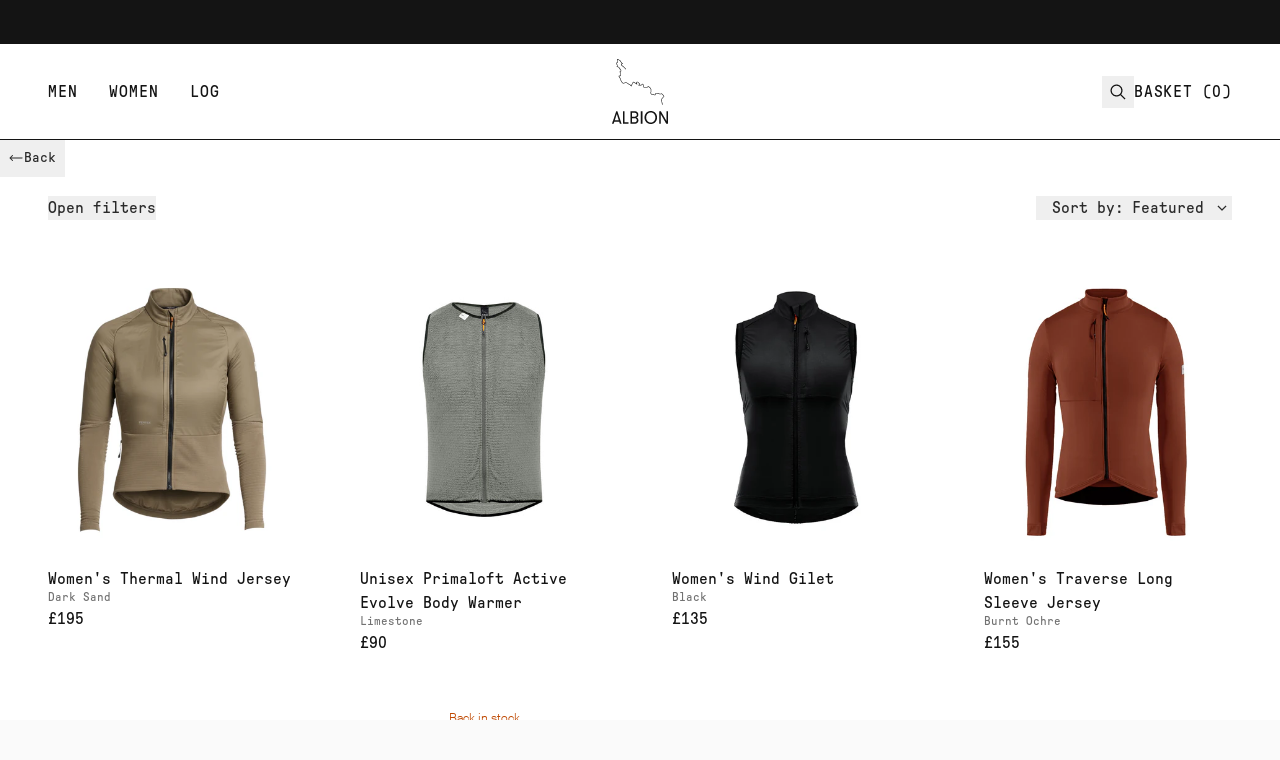

--- FILE ---
content_type: text/html
request_url: https://www.albioncycling.com/collections/womens-bundles
body_size: 21529
content:
<!DOCTYPE html><html lang="EN"><head><meta charSet="utf-8"/><meta name="viewport" content="width=device-width,initial-scale=1"/><meta name="google-site-verification" content="exLeP6iEtosYMHniWKf21m36eOAOAgM9CbTGS0pLJbU"/><title>Women&#x27;s Bundles | Albion</title><meta property="og:title" content="Women&#x27;s Bundles | Albion"/><meta property="twitter:title" content="Women&#x27;s Bundles | Albion"/><meta name="description" content="Cycling clothing and accessories for all conditions, to help you stay outside for longer."/><meta property="og:description" content="Cycling clothing and accessories for all conditions, to help you stay outside for longer."/><meta property="twitter:description" content="Cycling clothing and accessories for all conditions, to help you stay outside for longer."/><meta property="twitter:site" content="@albion.cycling"/><meta property="twitter:creator" content="@albion.cycling"/><meta property="og:image:url" content="https://cdn.shopify.com/s/files/1/1472/3342/collections/RDH_9204.jpg?v=1763107112"/><meta property="og:image:secure_url" content="https://cdn.shopify.com/s/files/1/1472/3342/collections/RDH_9204.jpg?v=1763107112"/><meta property="og:image:type" content="image/jpeg"/><meta property="og:image:width" content="2400"/><meta property="og:image:height" content="1600"/><link rel="stylesheet" href="https://cdn.shopify.com/oxygen-v2/18972/5765/11745/2601673/build/_assets/custom-font-EHSYKS5U.css"/><link rel="stylesheet" href="https://cdn.shopify.com/oxygen-v2/18972/5765/11745/2601673/build/_assets/app-JAU7JJKR.css"/><link rel="stylesheet" href="https://cdn.shopify.com/oxygen-v2/18972/5765/11745/2601673/build/_assets/react-fast-marquee-T75QYYQR.css"/><link rel="stylesheet" href="https://cdn.jsdelivr.net/npm/swiper@9/swiper-bundle.min.css"/><link rel="preconnect" href="https://cdn.shopify.com"/><link rel="preconnect" href="https://shop.app"/><link rel="icon" type="image/svg+xml" href="https://cdn.shopify.com/oxygen-v2/18972/5765/11745/2601673/build/_assets/favicon-EUMAMFAI.svg"/></head><body class="flex flex-col min-h-screen bg-zinc-50"><div class="relative bg-contrast flex flex-col min-h-screen lg:mb-80 z-20 lg:mt-combinedNav"><div class=""><a href="#mainContent" class="sr-only">Skip to content</a></div><div class="lg:fixed top-0 relative w-full z-40"><div class="relative flex justify-between items-center gap-4 py-2 px-2 lg:px-12 bg-primary text-contrast"><div class="text-center w-full lg:w-3/4 flex-1"><div class="-mt-1 flex items-center h-8"></div></div></div><header role="banner" class="h-nav hidden lg:flex w-full flex-row gap-8 items-center justify-between px-12 bg-white border-b border-primary transition duration-300 leading-none text-primary"><div class="flex items-start justify-start flex-shrink gap-8 h-full"><nav class="flex h-full"><div class="group first:-ml-4"><a class="hover:text-notice group-hover:text-notice h-full flex items-center px-4 font-mono uppercase tracking-wider" data-discover="true" href="/collections/mens" target="_self">Men</a><div class="absolute hidden group-hover:block top-full left-0 w-full border-b border-primary z-30 -mt-11 pt-11"><nav class="bg-white px-12"><ul class="flex"><li class="hidden lg:block border-r border-primary"><div class="p-8 pl-0 w-56 xl:w-64 group/upsell"><a data-discover="true" href="/products/unisex-primaloft-active-evolve-body-warmer-graphite-1"><div class="w-48 relative aspect-square mb-4 overflow-hidden"><img alt="" decoding="async" height="125" loading="eager" sizes="400px" src="https://cdn.shopify.com/s/files/1/1472/3342/files/BODY.jpg?v=1739292409&amp;width=100&amp;height=125&amp;crop=center" srcSet="https://cdn.shopify.com/s/files/1/1472/3342/files/BODY.jpg?v=1739292409&amp;width=200&amp;height=250&amp;crop=center 200w, https://cdn.shopify.com/s/files/1/1472/3342/files/BODY.jpg?v=1739292409&amp;width=400&amp;height=500&amp;crop=center 400w, https://cdn.shopify.com/s/files/1/1472/3342/files/BODY.jpg?v=1739292409&amp;width=600&amp;height=750&amp;crop=center 600w, https://cdn.shopify.com/s/files/1/1472/3342/files/BODY.jpg?v=1739292409&amp;width=800&amp;height=1000&amp;crop=center 800w, https://cdn.shopify.com/s/files/1/1472/3342/files/BODY.jpg?v=1739292409&amp;width=1000&amp;height=1250&amp;crop=center 1000w, https://cdn.shopify.com/s/files/1/1472/3342/files/BODY.jpg?v=1739292409&amp;width=1200&amp;height=1500&amp;crop=center 1200w, https://cdn.shopify.com/s/files/1/1472/3342/files/BODY.jpg?v=1739292409&amp;width=1400&amp;height=1750&amp;crop=center 1400w, https://cdn.shopify.com/s/files/1/1472/3342/files/BODY.jpg?v=1739292409&amp;width=1600&amp;height=2000&amp;crop=center 1600w, https://cdn.shopify.com/s/files/1/1472/3342/files/BODY.jpg?v=1739292409&amp;width=1800&amp;height=2250&amp;crop=center 1800w" width="100" class="absolute top-0 left-0 w-full h-full object-cover transition group-hover/upsell:scale-105" style="width:100%;aspect-ratio:1920/2400"/></div><h2 class="whitespace-pre-wrap max-w-prose font-medium font-mono text-copy mb-2 group-hover/upsell:text-notice">Restocked: Body Warmer</h2><span class="max-w-prose-narrow font-light whitespace-pre-wrap text-small subpixel-antialiased group-hover/upsell:text-notice">Insulation that evolves with you.</span></a></div></li><li class="pl-0 lg:pl-8 p-8 border-r border-primary first:pl-0 last:border-r-0 last:pr-0 w-full max-w-xs"><a class="hover:text-notice" data-discover="true" href="/" target="_self"><h2 class="max-w-prose font-bold font-mono text-copy mb-2 whitespace-nowrap uppercase text-primary/60 tracking-wider">Collection</h2></a><ul class="mb-4
                      "><li class="block w-full"><a class="hover:text-notice mb-1 py-1 block" data-discover="true" href="/collections/mens" target="_self"><span class="max-w-prose font-light whitespace-pre-wrap inherit text-small subpixel-antialiased">Shop all</span></a></li><li class="block w-full"><a class="hover:text-notice mb-1 py-1 block" data-discover="true" href="/collections/zoa" target="_self"><span class="max-w-prose font-light whitespace-pre-wrap inherit text-small subpixel-antialiased">Zoa</span></a></li><li class="block w-full"><a class="hover:text-notice mb-1 py-1 block" data-discover="true" href="/collections/mens-aw25" target="_self"><span class="max-w-prose font-light whitespace-pre-wrap inherit text-small subpixel-antialiased">A/W25 All Road</span></a></li><li class="block w-full"><a class="hover:text-notice mb-1 py-1 block" data-discover="true" href="/collections/transitional-collection-m" target="_self"><span class="max-w-prose font-light whitespace-pre-wrap inherit text-small subpixel-antialiased">Transitional Collection</span></a></li><li class="block w-full"><a class="hover:text-notice mb-1 py-1 block" data-discover="true" href="/collections/mens-bundles" target="_self"><span class="max-w-prose font-light whitespace-pre-wrap inherit text-small subpixel-antialiased">Bundles</span></a></li><li class="block w-full"><a class="hover:text-notice mb-1 py-1 block" data-discover="true" href="/collections/primaloft-active-evolve" target="_self"><span class="max-w-prose font-light whitespace-pre-wrap inherit text-small subpixel-antialiased">Primaloft Active Evolve</span></a></li></ul></li><li class="p-8 border-r border-primary first:pl-0 last:border-r-0 last:pr-0 w-full max-w-xs"><a class="hover:text-notice" data-discover="true" href="/" target="_self"><h2 class="max-w-prose font-bold font-mono text-copy mb-2 whitespace-nowrap uppercase text-primary/60 tracking-wider">Layer</h2></a><ul class="mb-4
                      "><li class="block w-full"><a class="hover:text-notice mb-1 py-1 block" data-discover="true" href="/collections/mens-jerseys" target="_self"><span class="max-w-prose font-light whitespace-pre-wrap inherit text-small subpixel-antialiased">Jerseys / Mid Layers</span></a></li><li class="block w-full"><a class="hover:text-notice mb-1 py-1 block" data-discover="true" href="/collections/mens-bib-shorts-tights" target="_self"><span class="max-w-prose font-light whitespace-pre-wrap inherit text-small subpixel-antialiased">Legwear</span></a></li><li class="block w-full"><a class="hover:text-notice mb-1 py-1 block" data-discover="true" href="/collections/mens-jackets-gilets" target="_self"><span class="max-w-prose font-light whitespace-pre-wrap inherit text-small subpixel-antialiased">Jackets / gilets</span></a></li><li class="block w-full"><a class="hover:text-notice mb-1 py-1 block" data-discover="true" href="/collections/mens-rainwear" target="_self"><span class="max-w-prose font-light whitespace-pre-wrap inherit text-small subpixel-antialiased">Rainwear</span></a></li><li class="block w-full"><a class="hover:text-notice mb-1 py-1 block" data-discover="true" href="/collections/mens-insulation" target="_self"><span class="max-w-prose font-light whitespace-pre-wrap inherit text-small subpixel-antialiased">Insulation</span></a></li></ul></li><li class="p-8 border-r border-primary first:pl-0 last:border-r-0 last:pr-0 w-full max-w-xs"><a class="hover:text-notice" data-discover="true" href="/collections/unisex-accessories" target="_self"><h2 class="max-w-prose font-bold font-mono text-copy mb-2 whitespace-nowrap uppercase text-primary/60 tracking-wider">Accessories</h2></a><ul class="mb-4
                      "><li class="block w-full"><a class="hover:text-notice mb-1 py-1 block" data-discover="true" href="/collections/cargo-vests" target="_self"><span class="max-w-prose font-light whitespace-pre-wrap inherit text-small subpixel-antialiased">Cargo vests</span></a></li><li class="block w-full"><a class="hover:text-notice mb-1 py-1 block" data-discover="true" href="/collections/unisex-lightweight-bags" target="_self"><span class="max-w-prose font-light whitespace-pre-wrap inherit text-small subpixel-antialiased">Lightweight bags</span></a></li><li class="block w-full"><a class="hover:text-notice mb-1 py-1 block" data-discover="true" href="/collections/socks" target="_self"><span class="max-w-prose font-light whitespace-pre-wrap inherit text-small subpixel-antialiased">Socks</span></a></li><li class="block w-full"><a class="hover:text-notice mb-1 py-1 block" data-discover="true" href="/collections/unisex-burners" target="_self"><span class="max-w-prose font-light whitespace-pre-wrap inherit text-small subpixel-antialiased">Burners</span></a></li><li class="block w-full"><a class="hover:text-notice mb-1 py-1 block" data-discover="true" href="/collections/caps" target="_self"><span class="max-w-prose font-light whitespace-pre-wrap inherit text-small subpixel-antialiased">Headwear</span></a></li><li class="block w-full"><a class="hover:text-notice mb-1 py-1 block" data-discover="true" href="/products/repair-kit-2-0" target="_self"><span class="max-w-prose font-light whitespace-pre-wrap inherit text-small subpixel-antialiased">Repair kit</span></a></li><li class="block w-full"><a class="hover:text-notice mb-1 py-1 block" data-discover="true" href="/products/gift-card" target="_self"><span class="max-w-prose font-light whitespace-pre-wrap inherit text-small subpixel-antialiased">Gift cards</span></a></li></ul></li></ul></nav></div></div><div class="group first:-ml-4"><a class="hover:text-notice group-hover:text-notice h-full flex items-center px-4 font-mono uppercase tracking-wider" data-discover="true" href="/collections/womens" target="_self">Women</a><div class="absolute hidden group-hover:block top-full left-0 w-full border-b border-primary z-30 -mt-11 pt-11"><nav class="bg-white px-12"><ul class="flex"><li class="hidden lg:block border-r border-primary"><div class="p-8 pl-0 w-56 xl:w-64 group/upsell"><a data-discover="true" href="/unisex-zoa-rain-shell-orange"><div class="w-48 relative aspect-square mb-4 overflow-hidden"><img alt="" decoding="async" height="125" loading="eager" sizes="400px" src="https://cdn.shopify.com/s/files/1/1472/3342/files/HOOD_W.jpg?v=1763996356&amp;width=100&amp;height=125&amp;crop=center" srcSet="https://cdn.shopify.com/s/files/1/1472/3342/files/HOOD_W.jpg?v=1763996356&amp;width=200&amp;height=250&amp;crop=center 200w, https://cdn.shopify.com/s/files/1/1472/3342/files/HOOD_W.jpg?v=1763996356&amp;width=400&amp;height=500&amp;crop=center 400w, https://cdn.shopify.com/s/files/1/1472/3342/files/HOOD_W.jpg?v=1763996356&amp;width=600&amp;height=750&amp;crop=center 600w, https://cdn.shopify.com/s/files/1/1472/3342/files/HOOD_W.jpg?v=1763996356&amp;width=800&amp;height=1000&amp;crop=center 800w, https://cdn.shopify.com/s/files/1/1472/3342/files/HOOD_W.jpg?v=1763996356&amp;width=1000&amp;height=1250&amp;crop=center 1000w" width="100" class="absolute top-0 left-0 w-full h-full object-cover transition group-hover/upsell:scale-105" style="width:100%;aspect-ratio:1080/1350"/></div><h2 class="whitespace-pre-wrap max-w-prose font-medium font-mono text-copy mb-2 group-hover/upsell:text-notice">NEW: Zoa Rain Shell</h2><span class="max-w-prose-narrow font-light whitespace-pre-wrap text-small subpixel-antialiased group-hover/upsell:text-notice">Your new go-to shell jacket for adventures by bike.</span></a></div></li><li class="pl-0 lg:pl-8 p-8 border-r border-primary first:pl-0 last:border-r-0 last:pr-0 w-full max-w-xs"><a class="hover:text-notice" data-discover="true" href="/" target="_self"><h2 class="max-w-prose font-bold font-mono text-copy mb-2 whitespace-nowrap uppercase text-primary/60 tracking-wider">Collection</h2></a><ul class="mb-4
                      "><li class="block w-full"><a class="hover:text-notice mb-1 py-1 block" data-discover="true" href="/collections/womens" target="_self"><span class="max-w-prose font-light whitespace-pre-wrap inherit text-small subpixel-antialiased">Shop all</span></a></li><li class="block w-full"><a class="hover:text-notice mb-1 py-1 block" data-discover="true" href="/collections/zoa-womens" target="_self"><span class="max-w-prose font-light whitespace-pre-wrap inherit text-small subpixel-antialiased">Zoa</span></a></li><li class="block w-full"><a class="hover:text-notice mb-1 py-1 block" data-discover="true" href="/collections/womens-aw25" target="_self"><span class="max-w-prose font-light whitespace-pre-wrap inherit text-small subpixel-antialiased">A/W25 All Road</span></a></li><li class="block w-full"><a class="hover:text-notice mb-1 py-1 block" data-discover="true" href="/collections/transitional-collection-w" target="_self"><span class="max-w-prose font-light whitespace-pre-wrap inherit text-small subpixel-antialiased">Transitional Collection</span></a></li><li class="block w-full"><a class="hover:text-notice mb-1 py-1 block" data-discover="true" href="/collections/womens-bundles" target="_self"><span class="max-w-prose font-light whitespace-pre-wrap inherit text-small subpixel-antialiased">Bundles</span></a></li><li class="block w-full"><a class="hover:text-notice mb-1 py-1 block" data-discover="true" href="/collections/primaloft-active-evolve-1" target="_self"><span class="max-w-prose font-light whitespace-pre-wrap inherit text-small subpixel-antialiased">Primaloft Active Evolve</span></a></li></ul></li><li class="p-8 border-r border-primary first:pl-0 last:border-r-0 last:pr-0 w-full max-w-xs"><a class="hover:text-notice" data-discover="true" href="/" target="_self"><h2 class="max-w-prose font-bold font-mono text-copy mb-2 whitespace-nowrap uppercase text-primary/60 tracking-wider">Layer</h2></a><ul class="mb-4
                      "><li class="block w-full"><a class="hover:text-notice mb-1 py-1 block" data-discover="true" href="/collections/womens-jerseys" target="_self"><span class="max-w-prose font-light whitespace-pre-wrap inherit text-small subpixel-antialiased">Jerseys / Mid Layers</span></a></li><li class="block w-full"><a class="hover:text-notice mb-1 py-1 block" data-discover="true" href="/collections/womens-bib-shorts-tights" target="_self"><span class="max-w-prose font-light whitespace-pre-wrap inherit text-small subpixel-antialiased">Legwear</span></a></li><li class="block w-full"><a class="hover:text-notice mb-1 py-1 block" data-discover="true" href="/collections/womens-jackets-gilets" target="_self"><span class="max-w-prose font-light whitespace-pre-wrap inherit text-small subpixel-antialiased">Jackets / gilets</span></a></li><li class="block w-full"><a class="hover:text-notice mb-1 py-1 block" data-discover="true" href="/collections/womens-rainwear" target="_self"><span class="max-w-prose font-light whitespace-pre-wrap inherit text-small subpixel-antialiased">Rainwear</span></a></li><li class="block w-full"><a class="hover:text-notice mb-1 py-1 block" data-discover="true" href="/collections/womens-insulation" target="_self"><span class="max-w-prose font-light whitespace-pre-wrap inherit text-small subpixel-antialiased">Insulation</span></a></li><li class="block w-full"><a class="hover:text-notice mb-1 py-1 block" data-discover="true" href="/collections/womens-base-layers" target="_self"><span class="max-w-prose font-light whitespace-pre-wrap inherit text-small subpixel-antialiased">Base layers</span></a></li></ul></li><li class="p-8 border-r border-primary first:pl-0 last:border-r-0 last:pr-0 w-full max-w-xs"><a class="hover:text-notice" data-discover="true" href="/collections/unisex-accessories" target="_self"><h2 class="max-w-prose font-bold font-mono text-copy mb-2 whitespace-nowrap uppercase text-primary/60 tracking-wider">Accessories</h2></a><ul class="mb-4
                      "><li class="block w-full"><a class="hover:text-notice mb-1 py-1 block" data-discover="true" href="/collections/cargo-vests" target="_self"><span class="max-w-prose font-light whitespace-pre-wrap inherit text-small subpixel-antialiased">Cargo vests</span></a></li><li class="block w-full"><a class="hover:text-notice mb-1 py-1 block" data-discover="true" href="/collections/unisex-lightweight-bags" target="_self"><span class="max-w-prose font-light whitespace-pre-wrap inherit text-small subpixel-antialiased">Lightweight bags</span></a></li><li class="block w-full"><a class="hover:text-notice mb-1 py-1 block" data-discover="true" href="/collections/socks" target="_self"><span class="max-w-prose font-light whitespace-pre-wrap inherit text-small subpixel-antialiased">Socks</span></a></li><li class="block w-full"><a class="hover:text-notice mb-1 py-1 block" data-discover="true" href="/collections/unisex-burners" target="_self"><span class="max-w-prose font-light whitespace-pre-wrap inherit text-small subpixel-antialiased">Burners</span></a></li><li class="block w-full"><a class="hover:text-notice mb-1 py-1 block" data-discover="true" href="/collections/caps" target="_self"><span class="max-w-prose font-light whitespace-pre-wrap inherit text-small subpixel-antialiased">Headwear</span></a></li><li class="block w-full"><a class="hover:text-notice mb-1 py-1 block" data-discover="true" href="/products/repair-kit-2-0" target="_self"><span class="max-w-prose font-light whitespace-pre-wrap inherit text-small subpixel-antialiased">Repair kit</span></a></li><li class="block w-full"><a class="hover:text-notice mb-1 py-1 block" data-discover="true" href="/products/gift-card" target="_self"><span class="max-w-prose font-light whitespace-pre-wrap inherit text-small subpixel-antialiased">Gift cards</span></a></li></ul></li></ul></nav></div></div><a class="font-mono uppercase hover:text-notice h-full flex items-center px-4 tracking-wider" data-discover="true" href="/log" target="_self">Log</a></nav></div><a class="absolute left-1/2 -ml-7 w-14 flex items-center" data-discover="true" href="/"><h2 class="whitespace-pre-wrap max-w-prose font-medium font-mono font-bold text-title md:text-heading sr-only">Albion</h2><div class="flex w-10 md:w-14"><svg width="56" height="65" fill="none" xmlns="http://www.w3.org/2000/svg" viewBox="0 0 56 65"><path fill-rule="evenodd" clip-rule="evenodd" d="M18.45 64.72V52.28h4.17c2.95 0 3.72 2.03 3.72 3.45 0 1.62-1.06 2.54-2.02 2.72.9.2 2.1 1.06 2.1 2.77 0 1.42-.78 3.5-3.71 3.5h-4.26Zm1.59-7.02h2.62c1.59 0 2.1-1.12 2.1-1.97 0-.83-.51-1.99-2.14-1.99h-2.58v3.96Zm0 5.56h2.67c1.6 0 2.13-1.17 2.13-2.03 0-.9-.58-2.06-2.1-2.06h-2.7v4.09Zm8.73 1.46h1.64V52.28h-1.64v12.44ZM38.79 52c3.9 0 6.3 3.13 6.3 6.5 0 3.36-2.4 6.5-6.28 6.5-3.93 0-6.32-3.13-6.32-6.5s2.39-6.5 6.3-6.5Zm0 11.54c2.86 0 4.62-2.45 4.62-5.04 0-2.63-1.76-5.04-4.62-5.04-2.86 0-4.64 2.43-4.64 5.04 0 2.6 1.78 5.04 4.64 5.04ZM54.4 61.9l-5.5-9.6h-1.76v12.43h1.59V55.1l5.5 9.6H56V52.29h-1.59v9.61ZM4.2 52.3 0 64.71h1.68l.62-1.9h4.96l.64 1.9h1.68L5.36 52.28H4.2Zm.59 2.64 1.97 6.41H2.79l2-6.41Zm6.24-2.66v12.44h5.59v-1.46h-4V52.28h-1.59ZM50.2 46l-.14-.04c-.12-.22-.12-.3-.12-.5a4.5 4.5 0 0 0-.12-1.32 18.06 18.06 0 0 1-.25-1.1.75.75 0 0 0-.05-.12c-.05-.1-.08-.22-.1-.33v-.09a.92.92 0 0 0 .01-.37l-.06-.46a3.35 3.35 0 0 1-.05-1.21 4.53 4.53 0 0 1 1.77-2.5c.33-.2.53-.33.55-.55.02-.12-.14-.49-.28-.68a9.1 9.1 0 0 0-.47-.38c.07.05-.04-.01-.04-.01-.34-.44-.7-.85-1.1-1.24-.2-.09-.22-.08-.53.05a2 2 0 0 1-1.4.14c-.18-.04-.34-.1-.5-.17-.18-.06-.34-.12-.5-.15l-.37-.07c-.37-.07-.76-.14-1.16-.26-.81-.24-1.2-.3-1.54.21-.08.13-.12.3-.16.5-.05.2-.1.4-.2.59-.34.57-.76.33-1.02.2a3.25 3.25 0 0 0-.18-.1l-.06-.03c-.27-.14-.36-.18-.6-.16-.15.01-.24.04-.34.07a1.2 1.2 0 0 1-.65.03 3.24 3.24 0 0 1-1.15-.51c-.2-.18-.39-.38-.56-.58l-.02-.02c-.18-.22-.34-.4-.36-.77a1.6 1.6 0 0 1 .07-.52l.05-.23.09-.6c.07-.44.14-.9.15-1.31a3.05 3.05 0 0 0-.77-2.12 5.3 5.3 0 0 0-1.82-1.5c-.48.8-1.13.8-1.94.8h-.2c-.34.01-.68-.02-1-.06a6.3 6.3 0 0 0-1.3-.04l-.26.02-.05-.24a1.63 1.63 0 0 1-.02-.42c.01-.12 0-.25-.03-.37l-.15-.6a5.37 5.37 0 0 0-.46-1.42l-.03-.04-.17.12-.29.14-.26.13c-.1.06-.19.14-.29.23-.2.19-.45.4-.8.46-.2 0-.41-.03-.61-.09-.26 0-.52.03-.77.08l-.31.04c-.14.01-.29.02-.4.05l-.3.09a.15.15 0 0 1-.16-.05.15.15 0 0 1-.01-.17l.16-.27.1-.23c.07-.14.14-.3.25-.44a1 1 0 0 1 .28-.23c.09-.06.12-.08.14-.16.06-.16-.03-.26-.34-.52a4.4 4.4 0 0 1-.22-.19c-.15-.14-.28-.3-.4-.44-.33-.38-.62-.71-1.03-.7-.28.01-.55.15-.66.34-.07.12-.06.26.02.41.02.05.06.1.12.15.08.08.18.19.25.35.05.1.08.2.11.29.03.09.05.15.09.22a.28.28 0 0 1-.02.3l-.01.02a.37.37 0 0 1-.48.11 5.98 5.98 0 0 1-.95-.67l-.47-.35a9.64 9.64 0 0 0-2-1.09l-.24.64a3.6 3.6 0 0 1-.55 1.16l-.21.23c-.18.19-.32.33-.37.58-.02.09-.01.2 0 .33.03.28.06.63-.18.93l-.11.15-.18-.05c-.15-.04-.65-.2-.97-.46a2.25 2.25 0 0 1-.43-.51c-.1-.14-.19-.27-.3-.36-.11-.1-.3-.16-.5-.22a2.28 2.28 0 0 1-.64-.27c-.17-.12-.29-.23-.4-.33a1.5 1.5 0 0 0-.47-.35c-.26-.12-.52-.3-.78-.46-.66-.45-1.13-.73-1.55-.5a3.5 3.5 0 0 1-1.2.44.76.76 0 0 0-.25.07l-.25.1h-.02c-.24.08-.47.16-.78.08l-.06-.01-.04-.04a7.02 7.02 0 0 1-2.68-4.1c-.09-.5-.15-.8-.42-1.22l-.29-.41c-.17-.24-.34-.48-.5-.79a7.49 7.49 0 0 0-.41-.7l-.11-.2.17-.15c.19-.17.5-.24.74-.3l.14-.03.1-.03c.17-.05.4-.12.63-.07 0-.18 0-.35-.03-.52a2.65 2.65 0 0 1-.02-.48c.01-.18 0-.38-.01-.6-.02-.32-.05-.68.04-1.02a1.9 1.9 0 0 1-.6-1.4l.03-.22.22-.02c.14-.02.7-.27.89-.4a5.7 5.7 0 0 0-.33-.9.89.89 0 0 0-.19-.15 1.17 1.17 0 0 1-.39-.4c-.05-.1-.1-.2-.13-.31-.04-.1-.07-.17-.12-.25a.82.82 0 0 0-.15-.16 1.2 1.2 0 0 1-.39-.53c-.04-.09-.07-.17-.13-.24-.25-.34-.65-.5-1.07-.68a3.58 3.58 0 0 1-1.06-.6l-.13-.12.06-.17.11-.3c.15-.35.23-.55.1-.95a5.24 5.24 0 0 0-.24-.51c-.37-.76-.61-1.32-.45-1.7a.7.7 0 0 1 .47-.42l.18-.08a.9.9 0 0 0 .22-.14 1.5 1.5 0 0 1-.15-.95v-.24c0-.1-.01-.24-.04-.38-.07-.51-.17-1.21.34-1.57L5.4 0l.14.07c.17.08.32.1.49.1.18.02.37.04.58.14l.18.1.04.04.08.1.12.16c.1.1.28.18.45.25a4.16 4.16 0 0 1 .37.18c.15.08.27.14.43.3.15.17.25.34.35.5.1.16.19.3.3.43.15.16.21.3.27.42l.09.18c.06.1.14.16.25.23.09.06.2.13.3.24.09.11.13.24.17.34a.5.5 0 0 0 .07.16c.03.04.11.07.2.1.1.05.25.1.37.22l.16.16-.12.19c-.16.23-.42.37-.67.5-.46.24-.53.32-.46.52.02.07.14.23.2.33l.14.2c.1.18.2.23.38.31l.35.2c.24.17.46.38.66.59.2.2.39.38.6.53.53.37.93.82 1.35 1.29l.13.13.21.27c.16.2.28.36.5.43l-.17.52c-.38-.11-.59-.38-.77-.61l-.18-.24-.13-.13c-.4-.45-.77-.87-1.26-1.2-.25-.18-.46-.4-.67-.6-.2-.2-.38-.38-.58-.52l-.29-.16c-.2-.1-.41-.2-.61-.54l-.1-.15a1.94 1.94 0 0 1-.28-.47c-.24-.68.34-.99.73-1.19l.2-.1a.82.82 0 0 1-.3-.21 1 1 0 0 1-.18-.34.6.6 0 0 0-.07-.16 1 1 0 0 0-.2-.15c-.12-.09-.28-.2-.4-.41l-.13-.24a.81.81 0 0 0-.16-.26c-.16-.17-.26-.34-.37-.51a2.56 2.56 0 0 0-.29-.42.75.75 0 0 0-.27-.18 6.51 6.51 0 0 1-.12-.07l-.23-.1c-.21-.1-.46-.21-.62-.37a1.05 1.05 0 0 1-.2-.26C6.3.75 6.17.74 5.99.73A1.7 1.7 0 0 1 5.5.64c-.11.22-.06.61-.01.94.02.16.05.31.05.45l-.01.3a.97.97 0 0 0 0 .38l.07.17c.15.42.13.68-.43.98-.1.06-.2.09-.26.1-.1.05-.1.05-.15.14-.06.18.3.91.45 1.22.11.24.21.44.26.59.2.63.03.98-.14 1.42.22.16.48.27.75.38.47.2.96.4 1.3.86.1.12.15.24.2.35l.07.15c.03.06.1.12.17.18.08.08.18.16.26.28.08.13.12.25.16.35l.1.24c.06.1.13.15.23.22.09.06.2.14.3.27.11.14.49 1.09.46 1.33-.03.34-.74.64-1.13.77.06.3.28.7.49.82l.22.12-.1.23c-.12.28-.1.63-.07.99.01.22.03.46 0 .68l.03.37c.04.42.1.89-.2 1.14l-.16.14-.18-.13c-.1-.07-.24-.03-.46.03a5.48 5.48 0 0 1-.56.15c.1.16.19.31.27.48.14.27.3.48.46.71l.3.44c.33.5.4.87.5 1.43a6.5 6.5 0 0 0 2.42 3.71c.13.02.23 0 .43-.07h.03l.19-.08c.1-.05.18-.08.39-.12.4-.06.68-.19 1.01-.37.75-.41 1.48.08 2.13.52.25.16.48.32.69.41a2 2 0 0 1 .64.46c.1.1.2.18.33.28.12.08.29.13.48.2.24.07.5.15.7.32.16.13.28.3.4.47.1.15.2.29.31.39.14.11.35.2.56.28v-.37a1.65 1.65 0 0 1 0-.5c.08-.4.31-.63.51-.84l.19-.2c.2-.25.33-.62.45-.99.12-.33.23-.67.41-.95l.12-.19.21.08a10.17 10.17 0 0 1 2.83 1.6c.1.1.22.19.33.27a2.29 2.29 0 0 0-.06-.07 1.18 1.18 0 0 1-.2-.27.95.95 0 0 1-.01-.95c.2-.35.64-.6 1.11-.6.68-.03 1.1.45 1.46.88.12.13.24.28.37.4l.2.17c.29.24.69.58.5 1.11a.78.78 0 0 1-.37.46.5.5 0 0 0-.14.1.76.76 0 0 0-.07.12c.07 0 .14 0 .21-.02.28-.06.6-.1.9-.09l.3.05.22.04c.18-.04.33-.17.5-.32.1-.1.22-.2.36-.29.11-.07.23-.12.33-.17l.23-.1.18-.14c.08-.07.2-.16.36-.14.18.03.29.18.41.38.26.43.4 1.05.53 1.6l.14.56c.07.24.06.42.05.59.4-.02.77.02 1.14.06.32.04.62.07.93.06h.2c.85 0 1.23 0 1.58-.72l.1-.21.23.07a5.4 5.4 0 0 1 2.27 1.74c.61.7.94 1.59.91 2.5-.01.46-.08.93-.15 1.38l-.1.6c0 .1-.03.2-.06.29-.03.12-.06.24-.05.34.01.19.07.26.23.45l.02.02c.1.12.32.37.5.52.16.14.63.33.9.39a.6.6 0 0 0 .38-.02c.11-.03.24-.07.44-.1.4-.02.61.08.9.22l.06.03c.08.03.15.07.21.11l.2.1a.45.45 0 0 0 .07-.1c.07-.1.1-.26.14-.43.05-.21.1-.46.24-.67.6-.9 1.46-.65 2.16-.44.37.11.72.17 1.1.24l.38.07c.2.04.4.12.58.19l.43.14c.4.1.63.07 1.07-.11.42-.18.57-.22 1.02-.02l.05.02.03.03c.4.39.76.8 1.1 1.24.1.06.23.17.4.32l.12.1.05.04.14.22c.14.24.3.6.27.87-.04.51-.45.75-.77.95-.13.07-.24.14-.32.22-.5.44-1.1 1.24-1.24 1.93-.06.33 0 .66.05 1.02l.07.47c.02.16.02.33 0 .5l.05.15c.02.05.05.11.07.2.05.19.1.37.13.56l.13.54c0 .02.36 1.55-.05 1.9l-.11.1Z" fill="currentColor"></path></svg></div></a><div class="flex items-center justify-end flex-shrink gap-8"><form method="get" action="/search" class="relative items-center sm:flex" data-discover="true"><div class="w-0 transition ease-in-out overflow-hidden duration-300"><input type="search" placeholder="Search" name="q" class="bg-transparent hidden md:inline-block text-left border-b transition border-x-0 border-t-0 appearance-none px-0 py-0 focus:ring-transparent placeholder:opacity-20 placeholder:text-inherit pr-12 focus:border-primary border-b border-primary"/></div><button type="submit" class="flex items-center justify-center w-8 h-8 group"><svg xmlns="http://www.w3.org/2000/svg" viewBox="0 0 20 20" fill="currentColor" class="w-5 h-5 group-hover:fill-notice"><title>Search</title><path fill-rule="evenodd" d="M13.3 8.52a4.77 4.77 0 1 1-9.55 0 4.77 4.77 0 0 1 9.55 0Zm-.98 4.68a6.02 6.02 0 1 1 .88-.88l4.3 4.3-.89.88-4.3-4.3Z"></path></svg></button></form><!--$--><a data-discover="true" href="/cart"><span class="max-w-prose whitespace-pre-wrap text-copy font-mono uppercase hover:text-notice tracking-wider">Basket (<span>0</span>)</span></a><!--/$--></div></header></div><header role="banner" class="bg-white border-b text-primary flex lg:hidden items-center h-nav sticky z-40 top-0 justify-between w-full leading-none gap-4 px-4 md:px-8"><div class="flex items-center justify-start w-full gap-4"><button class="relative flex items-center justify-center w-8 h-8"><svg xmlns="http://www.w3.org/2000/svg" viewBox="0 0 20 20" fill="currentColor" stroke="currentColor" class="w-5 h-5 w-8 h-8"><title>Menu</title><line x1="3" y1="6.375" x2="17" y2="6.375" stroke-width="1.25"></line><line x1="3" y1="10.375" x2="17" y2="10.375" stroke-width="1.25"></line><line x1="3" y1="14.375" x2="17" y2="14.375" stroke-width="1.25"></line></svg></button></div><a class="flex items-center self-stretch leading-[3rem] md:leading-[4rem] justify-center flex-grow w-full h-full" data-discover="true" href="/"><h2 class="whitespace-pre-wrap max-w-prose font-bold text-center sr-only">Albion</h2><div class="flex w-10 md:w-14"><svg width="56" height="65" fill="none" xmlns="http://www.w3.org/2000/svg" viewBox="0 0 56 65"><path fill-rule="evenodd" clip-rule="evenodd" d="M18.45 64.72V52.28h4.17c2.95 0 3.72 2.03 3.72 3.45 0 1.62-1.06 2.54-2.02 2.72.9.2 2.1 1.06 2.1 2.77 0 1.42-.78 3.5-3.71 3.5h-4.26Zm1.59-7.02h2.62c1.59 0 2.1-1.12 2.1-1.97 0-.83-.51-1.99-2.14-1.99h-2.58v3.96Zm0 5.56h2.67c1.6 0 2.13-1.17 2.13-2.03 0-.9-.58-2.06-2.1-2.06h-2.7v4.09Zm8.73 1.46h1.64V52.28h-1.64v12.44ZM38.79 52c3.9 0 6.3 3.13 6.3 6.5 0 3.36-2.4 6.5-6.28 6.5-3.93 0-6.32-3.13-6.32-6.5s2.39-6.5 6.3-6.5Zm0 11.54c2.86 0 4.62-2.45 4.62-5.04 0-2.63-1.76-5.04-4.62-5.04-2.86 0-4.64 2.43-4.64 5.04 0 2.6 1.78 5.04 4.64 5.04ZM54.4 61.9l-5.5-9.6h-1.76v12.43h1.59V55.1l5.5 9.6H56V52.29h-1.59v9.61ZM4.2 52.3 0 64.71h1.68l.62-1.9h4.96l.64 1.9h1.68L5.36 52.28H4.2Zm.59 2.64 1.97 6.41H2.79l2-6.41Zm6.24-2.66v12.44h5.59v-1.46h-4V52.28h-1.59ZM50.2 46l-.14-.04c-.12-.22-.12-.3-.12-.5a4.5 4.5 0 0 0-.12-1.32 18.06 18.06 0 0 1-.25-1.1.75.75 0 0 0-.05-.12c-.05-.1-.08-.22-.1-.33v-.09a.92.92 0 0 0 .01-.37l-.06-.46a3.35 3.35 0 0 1-.05-1.21 4.53 4.53 0 0 1 1.77-2.5c.33-.2.53-.33.55-.55.02-.12-.14-.49-.28-.68a9.1 9.1 0 0 0-.47-.38c.07.05-.04-.01-.04-.01-.34-.44-.7-.85-1.1-1.24-.2-.09-.22-.08-.53.05a2 2 0 0 1-1.4.14c-.18-.04-.34-.1-.5-.17-.18-.06-.34-.12-.5-.15l-.37-.07c-.37-.07-.76-.14-1.16-.26-.81-.24-1.2-.3-1.54.21-.08.13-.12.3-.16.5-.05.2-.1.4-.2.59-.34.57-.76.33-1.02.2a3.25 3.25 0 0 0-.18-.1l-.06-.03c-.27-.14-.36-.18-.6-.16-.15.01-.24.04-.34.07a1.2 1.2 0 0 1-.65.03 3.24 3.24 0 0 1-1.15-.51c-.2-.18-.39-.38-.56-.58l-.02-.02c-.18-.22-.34-.4-.36-.77a1.6 1.6 0 0 1 .07-.52l.05-.23.09-.6c.07-.44.14-.9.15-1.31a3.05 3.05 0 0 0-.77-2.12 5.3 5.3 0 0 0-1.82-1.5c-.48.8-1.13.8-1.94.8h-.2c-.34.01-.68-.02-1-.06a6.3 6.3 0 0 0-1.3-.04l-.26.02-.05-.24a1.63 1.63 0 0 1-.02-.42c.01-.12 0-.25-.03-.37l-.15-.6a5.37 5.37 0 0 0-.46-1.42l-.03-.04-.17.12-.29.14-.26.13c-.1.06-.19.14-.29.23-.2.19-.45.4-.8.46-.2 0-.41-.03-.61-.09-.26 0-.52.03-.77.08l-.31.04c-.14.01-.29.02-.4.05l-.3.09a.15.15 0 0 1-.16-.05.15.15 0 0 1-.01-.17l.16-.27.1-.23c.07-.14.14-.3.25-.44a1 1 0 0 1 .28-.23c.09-.06.12-.08.14-.16.06-.16-.03-.26-.34-.52a4.4 4.4 0 0 1-.22-.19c-.15-.14-.28-.3-.4-.44-.33-.38-.62-.71-1.03-.7-.28.01-.55.15-.66.34-.07.12-.06.26.02.41.02.05.06.1.12.15.08.08.18.19.25.35.05.1.08.2.11.29.03.09.05.15.09.22a.28.28 0 0 1-.02.3l-.01.02a.37.37 0 0 1-.48.11 5.98 5.98 0 0 1-.95-.67l-.47-.35a9.64 9.64 0 0 0-2-1.09l-.24.64a3.6 3.6 0 0 1-.55 1.16l-.21.23c-.18.19-.32.33-.37.58-.02.09-.01.2 0 .33.03.28.06.63-.18.93l-.11.15-.18-.05c-.15-.04-.65-.2-.97-.46a2.25 2.25 0 0 1-.43-.51c-.1-.14-.19-.27-.3-.36-.11-.1-.3-.16-.5-.22a2.28 2.28 0 0 1-.64-.27c-.17-.12-.29-.23-.4-.33a1.5 1.5 0 0 0-.47-.35c-.26-.12-.52-.3-.78-.46-.66-.45-1.13-.73-1.55-.5a3.5 3.5 0 0 1-1.2.44.76.76 0 0 0-.25.07l-.25.1h-.02c-.24.08-.47.16-.78.08l-.06-.01-.04-.04a7.02 7.02 0 0 1-2.68-4.1c-.09-.5-.15-.8-.42-1.22l-.29-.41c-.17-.24-.34-.48-.5-.79a7.49 7.49 0 0 0-.41-.7l-.11-.2.17-.15c.19-.17.5-.24.74-.3l.14-.03.1-.03c.17-.05.4-.12.63-.07 0-.18 0-.35-.03-.52a2.65 2.65 0 0 1-.02-.48c.01-.18 0-.38-.01-.6-.02-.32-.05-.68.04-1.02a1.9 1.9 0 0 1-.6-1.4l.03-.22.22-.02c.14-.02.7-.27.89-.4a5.7 5.7 0 0 0-.33-.9.89.89 0 0 0-.19-.15 1.17 1.17 0 0 1-.39-.4c-.05-.1-.1-.2-.13-.31-.04-.1-.07-.17-.12-.25a.82.82 0 0 0-.15-.16 1.2 1.2 0 0 1-.39-.53c-.04-.09-.07-.17-.13-.24-.25-.34-.65-.5-1.07-.68a3.58 3.58 0 0 1-1.06-.6l-.13-.12.06-.17.11-.3c.15-.35.23-.55.1-.95a5.24 5.24 0 0 0-.24-.51c-.37-.76-.61-1.32-.45-1.7a.7.7 0 0 1 .47-.42l.18-.08a.9.9 0 0 0 .22-.14 1.5 1.5 0 0 1-.15-.95v-.24c0-.1-.01-.24-.04-.38-.07-.51-.17-1.21.34-1.57L5.4 0l.14.07c.17.08.32.1.49.1.18.02.37.04.58.14l.18.1.04.04.08.1.12.16c.1.1.28.18.45.25a4.16 4.16 0 0 1 .37.18c.15.08.27.14.43.3.15.17.25.34.35.5.1.16.19.3.3.43.15.16.21.3.27.42l.09.18c.06.1.14.16.25.23.09.06.2.13.3.24.09.11.13.24.17.34a.5.5 0 0 0 .07.16c.03.04.11.07.2.1.1.05.25.1.37.22l.16.16-.12.19c-.16.23-.42.37-.67.5-.46.24-.53.32-.46.52.02.07.14.23.2.33l.14.2c.1.18.2.23.38.31l.35.2c.24.17.46.38.66.59.2.2.39.38.6.53.53.37.93.82 1.35 1.29l.13.13.21.27c.16.2.28.36.5.43l-.17.52c-.38-.11-.59-.38-.77-.61l-.18-.24-.13-.13c-.4-.45-.77-.87-1.26-1.2-.25-.18-.46-.4-.67-.6-.2-.2-.38-.38-.58-.52l-.29-.16c-.2-.1-.41-.2-.61-.54l-.1-.15a1.94 1.94 0 0 1-.28-.47c-.24-.68.34-.99.73-1.19l.2-.1a.82.82 0 0 1-.3-.21 1 1 0 0 1-.18-.34.6.6 0 0 0-.07-.16 1 1 0 0 0-.2-.15c-.12-.09-.28-.2-.4-.41l-.13-.24a.81.81 0 0 0-.16-.26c-.16-.17-.26-.34-.37-.51a2.56 2.56 0 0 0-.29-.42.75.75 0 0 0-.27-.18 6.51 6.51 0 0 1-.12-.07l-.23-.1c-.21-.1-.46-.21-.62-.37a1.05 1.05 0 0 1-.2-.26C6.3.75 6.17.74 5.99.73A1.7 1.7 0 0 1 5.5.64c-.11.22-.06.61-.01.94.02.16.05.31.05.45l-.01.3a.97.97 0 0 0 0 .38l.07.17c.15.42.13.68-.43.98-.1.06-.2.09-.26.1-.1.05-.1.05-.15.14-.06.18.3.91.45 1.22.11.24.21.44.26.59.2.63.03.98-.14 1.42.22.16.48.27.75.38.47.2.96.4 1.3.86.1.12.15.24.2.35l.07.15c.03.06.1.12.17.18.08.08.18.16.26.28.08.13.12.25.16.35l.1.24c.06.1.13.15.23.22.09.06.2.14.3.27.11.14.49 1.09.46 1.33-.03.34-.74.64-1.13.77.06.3.28.7.49.82l.22.12-.1.23c-.12.28-.1.63-.07.99.01.22.03.46 0 .68l.03.37c.04.42.1.89-.2 1.14l-.16.14-.18-.13c-.1-.07-.24-.03-.46.03a5.48 5.48 0 0 1-.56.15c.1.16.19.31.27.48.14.27.3.48.46.71l.3.44c.33.5.4.87.5 1.43a6.5 6.5 0 0 0 2.42 3.71c.13.02.23 0 .43-.07h.03l.19-.08c.1-.05.18-.08.39-.12.4-.06.68-.19 1.01-.37.75-.41 1.48.08 2.13.52.25.16.48.32.69.41a2 2 0 0 1 .64.46c.1.1.2.18.33.28.12.08.29.13.48.2.24.07.5.15.7.32.16.13.28.3.4.47.1.15.2.29.31.39.14.11.35.2.56.28v-.37a1.65 1.65 0 0 1 0-.5c.08-.4.31-.63.51-.84l.19-.2c.2-.25.33-.62.45-.99.12-.33.23-.67.41-.95l.12-.19.21.08a10.17 10.17 0 0 1 2.83 1.6c.1.1.22.19.33.27a2.29 2.29 0 0 0-.06-.07 1.18 1.18 0 0 1-.2-.27.95.95 0 0 1-.01-.95c.2-.35.64-.6 1.11-.6.68-.03 1.1.45 1.46.88.12.13.24.28.37.4l.2.17c.29.24.69.58.5 1.11a.78.78 0 0 1-.37.46.5.5 0 0 0-.14.1.76.76 0 0 0-.07.12c.07 0 .14 0 .21-.02.28-.06.6-.1.9-.09l.3.05.22.04c.18-.04.33-.17.5-.32.1-.1.22-.2.36-.29.11-.07.23-.12.33-.17l.23-.1.18-.14c.08-.07.2-.16.36-.14.18.03.29.18.41.38.26.43.4 1.05.53 1.6l.14.56c.07.24.06.42.05.59.4-.02.77.02 1.14.06.32.04.62.07.93.06h.2c.85 0 1.23 0 1.58-.72l.1-.21.23.07a5.4 5.4 0 0 1 2.27 1.74c.61.7.94 1.59.91 2.5-.01.46-.08.93-.15 1.38l-.1.6c0 .1-.03.2-.06.29-.03.12-.06.24-.05.34.01.19.07.26.23.45l.02.02c.1.12.32.37.5.52.16.14.63.33.9.39a.6.6 0 0 0 .38-.02c.11-.03.24-.07.44-.1.4-.02.61.08.9.22l.06.03c.08.03.15.07.21.11l.2.1a.45.45 0 0 0 .07-.1c.07-.1.1-.26.14-.43.05-.21.1-.46.24-.67.6-.9 1.46-.65 2.16-.44.37.11.72.17 1.1.24l.38.07c.2.04.4.12.58.19l.43.14c.4.1.63.07 1.07-.11.42-.18.57-.22 1.02-.02l.05.02.03.03c.4.39.76.8 1.1 1.24.1.06.23.17.4.32l.12.1.05.04.14.22c.14.24.3.6.27.87-.04.51-.45.75-.77.95-.13.07-.24.14-.32.22-.5.44-1.1 1.24-1.24 1.93-.06.33 0 .66.05 1.02l.07.47c.02.16.02.33 0 .5l.05.15c.02.05.05.11.07.2.05.19.1.37.13.56l.13.54c0 .02.36 1.55-.05 1.9l-.11.1Z" fill="currentColor"></path></svg></div></a><div class="flex items-center justify-end w-full gap-4"><!--$--><a data-discover="true" href="/cart"><span class="max-w-prose whitespace-pre-wrap text-copy font-mono uppercase hover:text-notice tracking-wider">Basket (<span>0</span>)</span></a><!--/$--></div></header><main role="main" id="mainContent" class="flex-grow"><div class="relative"><button class="absolute top-2 left-0 z-10 flex items-center gap-2 p-2 border border-t-0 border-l-0 border-transparent font-mono hover:border-primary hover:bg-contrast text-sm"><svg xmlns="http://www.w3.org/2000/svg" viewBox="0 0 24 24" fill="currentColor" aria-hidden="true" data-slot="icon" class="w-4"><path fill-rule="evenodd" d="M7.28 7.72a.75.75 0 0 1 0 1.06l-2.47 2.47H21a.75.75 0 0 1 0 1.5H4.81l2.47 2.47a.75.75 0 1 1-1.06 1.06l-3.75-3.75a.75.75 0 0 1 0-1.06l3.75-3.75a.75.75 0 0 1 1.06 0Z" clip-rule="evenodd"></path></svg>Back</button><header><div class="overflow-hidden relative justify-center flex flex-col w-full aspect-[4/5] sm:aspect-square md:aspect-[5/4] lg:aspect-[3/2] xl:aspect-[2/1]"><div class="absolute inset-0 grid flex-grow grid-flow-col pointer-events-none auto-cols-fr -z-10 content-stretch overflow-clip text-contrast"><div><img alt="Women&#x27;s Bundles" decoding="async" height="66.66666666666666" loading="lazy" sizes="100vw" src="https://cdn.shopify.com/s/files/1/1472/3342/collections/RDH_9204.jpg?v=1763107112&amp;width=100&amp;height=67&amp;crop=center" srcSet="https://cdn.shopify.com/s/files/1/1472/3342/collections/RDH_9204.jpg?v=1763107112&amp;width=200&amp;height=133&amp;crop=center 200w, https://cdn.shopify.com/s/files/1/1472/3342/collections/RDH_9204.jpg?v=1763107112&amp;width=400&amp;height=267&amp;crop=center 400w, https://cdn.shopify.com/s/files/1/1472/3342/collections/RDH_9204.jpg?v=1763107112&amp;width=600&amp;height=400&amp;crop=center 600w, https://cdn.shopify.com/s/files/1/1472/3342/collections/RDH_9204.jpg?v=1763107112&amp;width=800&amp;height=533&amp;crop=center 800w, https://cdn.shopify.com/s/files/1/1472/3342/collections/RDH_9204.jpg?v=1763107112&amp;width=1000&amp;height=667&amp;crop=center 1000w, https://cdn.shopify.com/s/files/1/1472/3342/collections/RDH_9204.jpg?v=1763107112&amp;width=1200&amp;height=800&amp;crop=center 1200w, https://cdn.shopify.com/s/files/1/1472/3342/collections/RDH_9204.jpg?v=1763107112&amp;width=1400&amp;height=933&amp;crop=center 1400w, https://cdn.shopify.com/s/files/1/1472/3342/collections/RDH_9204.jpg?v=1763107112&amp;width=1600&amp;height=1067&amp;crop=center 1600w, https://cdn.shopify.com/s/files/1/1472/3342/collections/RDH_9204.jpg?v=1763107112&amp;width=1800&amp;height=1200&amp;crop=center 1800w, https://cdn.shopify.com/s/files/1/1472/3342/collections/RDH_9204.jpg?v=1763107112&amp;width=2000&amp;height=1333&amp;crop=center 2000w, https://cdn.shopify.com/s/files/1/1472/3342/collections/RDH_9204.jpg?v=1763107112&amp;width=2200&amp;height=1467&amp;crop=center 2200w, https://cdn.shopify.com/s/files/1/1472/3342/collections/RDH_9204.jpg?v=1763107112&amp;width=2400&amp;height=1600&amp;crop=center 2400w" width="100" class="block object-cover w-full h-full" style="width:100%;aspect-ratio:2400/1600"/><div class="absolute inset-0 bg-primary/20 bg-blend-overlay"></div><div class="absolute inset-0 flex flex-col justify-center items-center px-4 z-50"><h1 class="whitespace-pre-wrap font-medium font-mono font-bold text-banner md:text-display relative block text-center w-full mx-auto max-w-3xl -mt-32 mb-8">Women’s Bundles</h1><div class="w-full text-center"><div class="max-w-prose-narrow font-light whitespace-pre-wrap inherit text-lead font-medium mx-auto"><p><meta charset="utf-8"><meta charset="utf-8">Find your perfect riding outfit and make savings. Spend £300/€340/$400 by adding 2 or more items from this collection to receive a 20% discount.<br></p></div></div></div></div></div></div></header><section class="w-full gap-4 md:gap-8 grid p-4 md:p-8 lg:p-12 border-none"><div class="flex items-center justify-between w-full py-4"><button class="relative flex items-center justify-center focus:ring-primary/5 font-mono"><span class="whitespace-nowrap">Open<!-- --> filters</span></button><div class="relative z-10 font-mono" data-headlessui-state=""><button class="flex items-center" id="headlessui-menu-button-:R1spmkj5:" type="button" aria-haspopup="menu" aria-expanded="false" data-headlessui-state=""><span class="px-2"><span class="px-2 font-medium">Sort by:</span><span>Featured</span></span><svg xmlns="http://www.w3.org/2000/svg" viewBox="0 0 20 20" fill="transparent" stroke="currentColor" class="w-5 h-5 w-5 h-5 transition rotate-0"><title>Caret</title><path d="M14 8L10 12L6 8" stroke-width="1.25"></path></svg></button></div></div><div class="flex flex-col flex-wrap md:flex-row"><div class="transition-all duration-200 opacity-0 md:min-w-[0px] md:w-[0px] pr-0 max-h-0 md:max-h-full"><nav class="py-4 px-4 md:py-8"><h3 class="whitespace-pre-wrap max-w-prose font-medium font-mono font-bold text-copy md:text-lead pb-4">Filter By</h3><div class="divide-y"><div class="w-full py-2 my-2" data-headlessui-state=""><button class="flex justify-between w-full" id="headlessui-disclosure-button-:R5r9mkj5:" type="button" aria-expanded="false" data-headlessui-state=""><span class="max-w-prose font-light whitespace-pre-wrap inherit text-copy">Availability</span><svg xmlns="http://www.w3.org/2000/svg" viewBox="0 0 20 20" fill="transparent" stroke="currentColor" class="w-5 h-5 w-5 h-5 transition rotate-0"><title>Caret</title><path d="M14 8L10 12L6 8" stroke-width="1.25"></path></svg></button></div><div class="w-full py-2 my-2" data-headlessui-state=""><button class="flex justify-between w-full" id="headlessui-disclosure-button-:R7r9mkj5:" type="button" aria-expanded="false" data-headlessui-state=""><span class="max-w-prose font-light whitespace-pre-wrap inherit text-copy">Size</span><svg xmlns="http://www.w3.org/2000/svg" viewBox="0 0 20 20" fill="transparent" stroke="currentColor" class="w-5 h-5 w-5 h-5 transition rotate-0"><title>Caret</title><path d="M14 8L10 12L6 8" stroke-width="1.25"></path></svg></button></div></div></nav></div><div class="flex-1 bg-contrast text-primary"><div data-test="product-grid" class="grid-flow-row grid gap-2 gap-y-6 md:gap-4 lg:gap-12 xl:gap-16 grid-cols-2 md:grid-cols-3 md:grid-cols-4 relative z-0"><div><a class="group cursor-pointer" data-discover="true" href="/products/womens-thermal-wind-jersey-dark-sand"><div class="grid"><div class="bg-white relative"><div class="card-image aspect-[7/8]"><img alt="Picture of Women&#x27;s Thermal Wind Jersey (Dark Sand)" decoding="async" height="114.28571428571428" loading="eager" sizes="320px" src="https://cdn.shopify.com/s/files/1/1472/3342/files/W_WINDJERSEY_FRONT_d859dd74-b5f8-454f-b369-3da5c8c6206e.jpg?v=1762959129&amp;width=100&amp;height=114&amp;crop=center" srcSet="https://cdn.shopify.com/s/files/1/1472/3342/files/W_WINDJERSEY_FRONT_d859dd74-b5f8-454f-b369-3da5c8c6206e.jpg?v=1762959129&amp;width=200&amp;height=229&amp;crop=center 200w, https://cdn.shopify.com/s/files/1/1472/3342/files/W_WINDJERSEY_FRONT_d859dd74-b5f8-454f-b369-3da5c8c6206e.jpg?v=1762959129&amp;width=400&amp;height=457&amp;crop=center 400w, https://cdn.shopify.com/s/files/1/1472/3342/files/W_WINDJERSEY_FRONT_d859dd74-b5f8-454f-b369-3da5c8c6206e.jpg?v=1762959129&amp;width=600&amp;height=686&amp;crop=center 600w, https://cdn.shopify.com/s/files/1/1472/3342/files/W_WINDJERSEY_FRONT_d859dd74-b5f8-454f-b369-3da5c8c6206e.jpg?v=1762959129&amp;width=800&amp;height=914&amp;crop=center 800w, https://cdn.shopify.com/s/files/1/1472/3342/files/W_WINDJERSEY_FRONT_d859dd74-b5f8-454f-b369-3da5c8c6206e.jpg?v=1762959129&amp;width=1000&amp;height=1143&amp;crop=center 1000w, https://cdn.shopify.com/s/files/1/1472/3342/files/W_WINDJERSEY_FRONT_d859dd74-b5f8-454f-b369-3da5c8c6206e.jpg?v=1762959129&amp;width=1200&amp;height=1371&amp;crop=center 1200w, https://cdn.shopify.com/s/files/1/1472/3342/files/W_WINDJERSEY_FRONT_d859dd74-b5f8-454f-b369-3da5c8c6206e.jpg?v=1762959129&amp;width=1400&amp;height=1600&amp;crop=center 1400w" width="100" class="group-hover:hidden" style="width:100%;aspect-ratio:7/8"/><img alt="Picture of Women&#x27;s Thermal Wind Jersey (Dark Sand)" decoding="async" height="114.28571428571428" loading="eager" sizes="320px" src="https://cdn.shopify.com/s/files/1/1472/3342/files/8_b5bbd307-e4f4-4410-a7ce-4ae9efd0be71.jpg?v=1762959059&amp;width=100&amp;height=114&amp;crop=center" srcSet="https://cdn.shopify.com/s/files/1/1472/3342/files/8_b5bbd307-e4f4-4410-a7ce-4ae9efd0be71.jpg?v=1762959059&amp;width=200&amp;height=229&amp;crop=center 200w, https://cdn.shopify.com/s/files/1/1472/3342/files/8_b5bbd307-e4f4-4410-a7ce-4ae9efd0be71.jpg?v=1762959059&amp;width=400&amp;height=457&amp;crop=center 400w, https://cdn.shopify.com/s/files/1/1472/3342/files/8_b5bbd307-e4f4-4410-a7ce-4ae9efd0be71.jpg?v=1762959059&amp;width=600&amp;height=686&amp;crop=center 600w, https://cdn.shopify.com/s/files/1/1472/3342/files/8_b5bbd307-e4f4-4410-a7ce-4ae9efd0be71.jpg?v=1762959059&amp;width=800&amp;height=914&amp;crop=center 800w, https://cdn.shopify.com/s/files/1/1472/3342/files/8_b5bbd307-e4f4-4410-a7ce-4ae9efd0be71.jpg?v=1762959059&amp;width=1000&amp;height=1143&amp;crop=center 1000w, https://cdn.shopify.com/s/files/1/1472/3342/files/8_b5bbd307-e4f4-4410-a7ce-4ae9efd0be71.jpg?v=1762959059&amp;width=1200&amp;height=1371&amp;crop=center 1200w, https://cdn.shopify.com/s/files/1/1472/3342/files/8_b5bbd307-e4f4-4410-a7ce-4ae9efd0be71.jpg?v=1762959059&amp;width=1400&amp;height=1600&amp;crop=center 1400w, https://cdn.shopify.com/s/files/1/1472/3342/files/8_b5bbd307-e4f4-4410-a7ce-4ae9efd0be71.jpg?v=1762959059&amp;width=1600&amp;height=1829&amp;crop=center 1600w, https://cdn.shopify.com/s/files/1/1472/3342/files/8_b5bbd307-e4f4-4410-a7ce-4ae9efd0be71.jpg?v=1762959059&amp;width=1800&amp;height=2057&amp;crop=center 1800w, https://cdn.shopify.com/s/files/1/1472/3342/files/8_b5bbd307-e4f4-4410-a7ce-4ae9efd0be71.jpg?v=1762959059&amp;width=2000&amp;height=2286&amp;crop=center 2000w, https://cdn.shopify.com/s/files/1/1472/3342/files/8_b5bbd307-e4f4-4410-a7ce-4ae9efd0be71.jpg?v=1762959059&amp;width=2200&amp;height=2514&amp;crop=center 2200w, https://cdn.shopify.com/s/files/1/1472/3342/files/8_b5bbd307-e4f4-4410-a7ce-4ae9efd0be71.jpg?v=1762959059&amp;width=2400&amp;height=2743&amp;crop=center 2400w, https://cdn.shopify.com/s/files/1/1472/3342/files/8_b5bbd307-e4f4-4410-a7ce-4ae9efd0be71.jpg?v=1762959059&amp;width=2600&amp;height=2971&amp;crop=center 2600w, https://cdn.shopify.com/s/files/1/1472/3342/files/8_b5bbd307-e4f4-4410-a7ce-4ae9efd0be71.jpg?v=1762959059&amp;width=2800&amp;height=3200&amp;crop=center 2800w, https://cdn.shopify.com/s/files/1/1472/3342/files/8_b5bbd307-e4f4-4410-a7ce-4ae9efd0be71.jpg?v=1762959059&amp;width=3000&amp;height=3429&amp;crop=center 3000w" width="100" class="hidden group-hover:block" style="width:100%;aspect-ratio:7/8"/></div></div><div class="grid gap-1 py-4 text-left"><h3 class="max-w-prose whitespace-pre-wrap text-copy w-full overflow-hidden font-mono group-hover:text-notice">Women&#x27;s Thermal Wind Jersey <span class="block text-primary/60 text-xs leading-none">Dark Sand</span></h3><span class="max-w-prose whitespace-pre-wrap text-copy flex gap-4 group-hover:text-notice font-mono"><div>£195</div></span></div></div></a></div><div><a class="group cursor-pointer" data-discover="true" href="/products/unisex-primaloft-active-evolve-body-warmer-limestone"><div class="grid"><div class="bg-white relative"><div class="card-image aspect-[7/8]"><img alt="Picture of Unisex Primaloft Active Evolve Body Warmer (Limestone)" decoding="async" height="114.28571428571428" loading="eager" sizes="320px" src="https://cdn.shopify.com/s/files/1/1472/3342/files/Limestone_Bodywarmer_front_46fb1ed6-c3fe-4963-bfda-a907ce0c3657.jpg?v=1761572742&amp;width=100&amp;height=114&amp;crop=center" srcSet="https://cdn.shopify.com/s/files/1/1472/3342/files/Limestone_Bodywarmer_front_46fb1ed6-c3fe-4963-bfda-a907ce0c3657.jpg?v=1761572742&amp;width=200&amp;height=229&amp;crop=center 200w, https://cdn.shopify.com/s/files/1/1472/3342/files/Limestone_Bodywarmer_front_46fb1ed6-c3fe-4963-bfda-a907ce0c3657.jpg?v=1761572742&amp;width=400&amp;height=457&amp;crop=center 400w, https://cdn.shopify.com/s/files/1/1472/3342/files/Limestone_Bodywarmer_front_46fb1ed6-c3fe-4963-bfda-a907ce0c3657.jpg?v=1761572742&amp;width=600&amp;height=686&amp;crop=center 600w, https://cdn.shopify.com/s/files/1/1472/3342/files/Limestone_Bodywarmer_front_46fb1ed6-c3fe-4963-bfda-a907ce0c3657.jpg?v=1761572742&amp;width=800&amp;height=914&amp;crop=center 800w, https://cdn.shopify.com/s/files/1/1472/3342/files/Limestone_Bodywarmer_front_46fb1ed6-c3fe-4963-bfda-a907ce0c3657.jpg?v=1761572742&amp;width=1000&amp;height=1143&amp;crop=center 1000w, https://cdn.shopify.com/s/files/1/1472/3342/files/Limestone_Bodywarmer_front_46fb1ed6-c3fe-4963-bfda-a907ce0c3657.jpg?v=1761572742&amp;width=1200&amp;height=1371&amp;crop=center 1200w, https://cdn.shopify.com/s/files/1/1472/3342/files/Limestone_Bodywarmer_front_46fb1ed6-c3fe-4963-bfda-a907ce0c3657.jpg?v=1761572742&amp;width=1400&amp;height=1600&amp;crop=center 1400w" width="100" class="group-hover:hidden" style="width:100%;aspect-ratio:7/8"/><img alt="Picture of Unisex Primaloft Active Evolve Body Warmer (Limestone)" decoding="async" height="114.28571428571428" loading="eager" sizes="320px" src="https://cdn.shopify.com/s/files/1/1472/3342/files/OCTOBER_studio.jpg?v=1761572742&amp;width=100&amp;height=114&amp;crop=center" srcSet="https://cdn.shopify.com/s/files/1/1472/3342/files/OCTOBER_studio.jpg?v=1761572742&amp;width=200&amp;height=229&amp;crop=center 200w, https://cdn.shopify.com/s/files/1/1472/3342/files/OCTOBER_studio.jpg?v=1761572742&amp;width=400&amp;height=457&amp;crop=center 400w, https://cdn.shopify.com/s/files/1/1472/3342/files/OCTOBER_studio.jpg?v=1761572742&amp;width=600&amp;height=686&amp;crop=center 600w, https://cdn.shopify.com/s/files/1/1472/3342/files/OCTOBER_studio.jpg?v=1761572742&amp;width=800&amp;height=914&amp;crop=center 800w, https://cdn.shopify.com/s/files/1/1472/3342/files/OCTOBER_studio.jpg?v=1761572742&amp;width=1000&amp;height=1143&amp;crop=center 1000w, https://cdn.shopify.com/s/files/1/1472/3342/files/OCTOBER_studio.jpg?v=1761572742&amp;width=1200&amp;height=1371&amp;crop=center 1200w, https://cdn.shopify.com/s/files/1/1472/3342/files/OCTOBER_studio.jpg?v=1761572742&amp;width=1400&amp;height=1600&amp;crop=center 1400w, https://cdn.shopify.com/s/files/1/1472/3342/files/OCTOBER_studio.jpg?v=1761572742&amp;width=1600&amp;height=1829&amp;crop=center 1600w, https://cdn.shopify.com/s/files/1/1472/3342/files/OCTOBER_studio.jpg?v=1761572742&amp;width=1800&amp;height=2057&amp;crop=center 1800w" width="100" class="hidden group-hover:block" style="width:100%;aspect-ratio:7/8"/></div></div><div class="grid gap-1 py-4 text-left"><h3 class="max-w-prose whitespace-pre-wrap text-copy w-full overflow-hidden font-mono group-hover:text-notice">Unisex Primaloft Active Evolve Body Warmer <span class="block text-primary/60 text-xs leading-none">Limestone</span></h3><span class="max-w-prose whitespace-pre-wrap text-copy flex gap-4 group-hover:text-notice font-mono"><div>£90</div></span></div></div></a></div><div><a class="group cursor-pointer" data-discover="true" href="/products/womens-wind-gilet-black"><div class="grid"><div class="bg-white relative"><div class="card-image aspect-[7/8]"><img alt="Picture of Women&#x27;s Wind Gilet (Black)" decoding="async" height="114.28571428571428" loading="eager" sizes="320px" src="https://cdn.shopify.com/s/files/1/1472/3342/files/GILET_FRONT_BLACK_WOMENS.jpg?v=1708521605&amp;width=100&amp;height=114&amp;crop=center" srcSet="https://cdn.shopify.com/s/files/1/1472/3342/files/GILET_FRONT_BLACK_WOMENS.jpg?v=1708521605&amp;width=200&amp;height=229&amp;crop=center 200w, https://cdn.shopify.com/s/files/1/1472/3342/files/GILET_FRONT_BLACK_WOMENS.jpg?v=1708521605&amp;width=400&amp;height=457&amp;crop=center 400w, https://cdn.shopify.com/s/files/1/1472/3342/files/GILET_FRONT_BLACK_WOMENS.jpg?v=1708521605&amp;width=600&amp;height=686&amp;crop=center 600w, https://cdn.shopify.com/s/files/1/1472/3342/files/GILET_FRONT_BLACK_WOMENS.jpg?v=1708521605&amp;width=800&amp;height=914&amp;crop=center 800w" width="100" class="group-hover:hidden" style="width:100%;aspect-ratio:7/8"/><img alt="Picture of Women&#x27;s Wind Gilet (Black)" decoding="async" height="114.28571428571428" loading="eager" sizes="320px" src="https://cdn.shopify.com/s/files/1/1472/3342/files/OCTOBER_studio_7.jpg?v=1761303229&amp;width=100&amp;height=114&amp;crop=center" srcSet="https://cdn.shopify.com/s/files/1/1472/3342/files/OCTOBER_studio_7.jpg?v=1761303229&amp;width=200&amp;height=229&amp;crop=center 200w, https://cdn.shopify.com/s/files/1/1472/3342/files/OCTOBER_studio_7.jpg?v=1761303229&amp;width=400&amp;height=457&amp;crop=center 400w, https://cdn.shopify.com/s/files/1/1472/3342/files/OCTOBER_studio_7.jpg?v=1761303229&amp;width=600&amp;height=686&amp;crop=center 600w, https://cdn.shopify.com/s/files/1/1472/3342/files/OCTOBER_studio_7.jpg?v=1761303229&amp;width=800&amp;height=914&amp;crop=center 800w, https://cdn.shopify.com/s/files/1/1472/3342/files/OCTOBER_studio_7.jpg?v=1761303229&amp;width=1000&amp;height=1143&amp;crop=center 1000w, https://cdn.shopify.com/s/files/1/1472/3342/files/OCTOBER_studio_7.jpg?v=1761303229&amp;width=1200&amp;height=1371&amp;crop=center 1200w, https://cdn.shopify.com/s/files/1/1472/3342/files/OCTOBER_studio_7.jpg?v=1761303229&amp;width=1400&amp;height=1600&amp;crop=center 1400w, https://cdn.shopify.com/s/files/1/1472/3342/files/OCTOBER_studio_7.jpg?v=1761303229&amp;width=1600&amp;height=1829&amp;crop=center 1600w, https://cdn.shopify.com/s/files/1/1472/3342/files/OCTOBER_studio_7.jpg?v=1761303229&amp;width=1800&amp;height=2057&amp;crop=center 1800w" width="100" class="hidden group-hover:block" style="width:100%;aspect-ratio:7/8"/></div></div><div class="grid gap-1 py-4 text-left"><h3 class="max-w-prose whitespace-pre-wrap text-copy w-full overflow-hidden font-mono group-hover:text-notice">Women&#x27;s Wind Gilet <span class="block text-primary/60 text-xs leading-none">Black</span></h3><span class="max-w-prose whitespace-pre-wrap text-copy flex gap-4 group-hover:text-notice font-mono"><div>£135</div></span></div></div></a></div><div><a class="group cursor-pointer" data-discover="true" href="/products/womens-traverse-long-sleeve-jersey-burnt-ochre"><div class="grid"><div class="bg-white relative"><div class="card-image aspect-[7/8]"><img alt="Picture of Women&#x27;s Traverse Long Sleeve Jersey (Burnt Ochre)" decoding="async" height="114.28571428571428" loading="eager" sizes="320px" src="https://cdn.shopify.com/s/files/1/1472/3342/files/W_TRAV_LS_OCHRE_FRONT.jpg?v=1757675466&amp;width=100&amp;height=114&amp;crop=center" srcSet="https://cdn.shopify.com/s/files/1/1472/3342/files/W_TRAV_LS_OCHRE_FRONT.jpg?v=1757675466&amp;width=200&amp;height=229&amp;crop=center 200w, https://cdn.shopify.com/s/files/1/1472/3342/files/W_TRAV_LS_OCHRE_FRONT.jpg?v=1757675466&amp;width=400&amp;height=457&amp;crop=center 400w, https://cdn.shopify.com/s/files/1/1472/3342/files/W_TRAV_LS_OCHRE_FRONT.jpg?v=1757675466&amp;width=600&amp;height=686&amp;crop=center 600w, https://cdn.shopify.com/s/files/1/1472/3342/files/W_TRAV_LS_OCHRE_FRONT.jpg?v=1757675466&amp;width=800&amp;height=914&amp;crop=center 800w, https://cdn.shopify.com/s/files/1/1472/3342/files/W_TRAV_LS_OCHRE_FRONT.jpg?v=1757675466&amp;width=1000&amp;height=1143&amp;crop=center 1000w, https://cdn.shopify.com/s/files/1/1472/3342/files/W_TRAV_LS_OCHRE_FRONT.jpg?v=1757675466&amp;width=1200&amp;height=1371&amp;crop=center 1200w, https://cdn.shopify.com/s/files/1/1472/3342/files/W_TRAV_LS_OCHRE_FRONT.jpg?v=1757675466&amp;width=1400&amp;height=1600&amp;crop=center 1400w" width="100" class="group-hover:hidden" style="width:100%;aspect-ratio:7/8"/><img alt="Picture of Women&#x27;s Traverse Long Sleeve Jersey (Burnt Ochre)" decoding="async" height="114.28571428571428" loading="eager" sizes="320px" src="https://cdn.shopify.com/s/files/1/1472/3342/files/W_TRAV_OCHRE_2.jpg?v=1757677321&amp;width=100&amp;height=114&amp;crop=center" srcSet="https://cdn.shopify.com/s/files/1/1472/3342/files/W_TRAV_OCHRE_2.jpg?v=1757677321&amp;width=200&amp;height=229&amp;crop=center 200w, https://cdn.shopify.com/s/files/1/1472/3342/files/W_TRAV_OCHRE_2.jpg?v=1757677321&amp;width=400&amp;height=457&amp;crop=center 400w, https://cdn.shopify.com/s/files/1/1472/3342/files/W_TRAV_OCHRE_2.jpg?v=1757677321&amp;width=600&amp;height=686&amp;crop=center 600w, https://cdn.shopify.com/s/files/1/1472/3342/files/W_TRAV_OCHRE_2.jpg?v=1757677321&amp;width=800&amp;height=914&amp;crop=center 800w, https://cdn.shopify.com/s/files/1/1472/3342/files/W_TRAV_OCHRE_2.jpg?v=1757677321&amp;width=1000&amp;height=1143&amp;crop=center 1000w, https://cdn.shopify.com/s/files/1/1472/3342/files/W_TRAV_OCHRE_2.jpg?v=1757677321&amp;width=1200&amp;height=1371&amp;crop=center 1200w, https://cdn.shopify.com/s/files/1/1472/3342/files/W_TRAV_OCHRE_2.jpg?v=1757677321&amp;width=1400&amp;height=1600&amp;crop=center 1400w, https://cdn.shopify.com/s/files/1/1472/3342/files/W_TRAV_OCHRE_2.jpg?v=1757677321&amp;width=1600&amp;height=1829&amp;crop=center 1600w, https://cdn.shopify.com/s/files/1/1472/3342/files/W_TRAV_OCHRE_2.jpg?v=1757677321&amp;width=1800&amp;height=2057&amp;crop=center 1800w" width="100" class="hidden group-hover:block" style="width:100%;aspect-ratio:7/8"/></div></div><div class="grid gap-1 py-4 text-left"><h3 class="max-w-prose whitespace-pre-wrap text-copy w-full overflow-hidden font-mono group-hover:text-notice">Women&#x27;s Traverse Long Sleeve Jersey <span class="block text-primary/60 text-xs leading-none">Burnt Ochre</span></h3><span class="max-w-prose whitespace-pre-wrap text-copy flex gap-4 group-hover:text-notice font-mono"><div>£155</div></span></div></div></a></div><div><a class="group cursor-pointer" data-discover="true" href="/products/womens-traverse-long-sleeve-jersey-mist-grey"><div class="grid"><div class="bg-white relative"><div class="card-image aspect-[7/8]"><img alt="Picture of Women&#x27;s Traverse Long Sleeve Jersey (Mist Grey)" decoding="async" height="114.28571428571428" loading="lazy" sizes="320px" src="https://cdn.shopify.com/s/files/1/1472/3342/files/W_TRAV_LS_MIST_FRONT.jpg?v=1757675219&amp;width=100&amp;height=114&amp;crop=center" srcSet="https://cdn.shopify.com/s/files/1/1472/3342/files/W_TRAV_LS_MIST_FRONT.jpg?v=1757675219&amp;width=200&amp;height=229&amp;crop=center 200w, https://cdn.shopify.com/s/files/1/1472/3342/files/W_TRAV_LS_MIST_FRONT.jpg?v=1757675219&amp;width=400&amp;height=457&amp;crop=center 400w, https://cdn.shopify.com/s/files/1/1472/3342/files/W_TRAV_LS_MIST_FRONT.jpg?v=1757675219&amp;width=600&amp;height=686&amp;crop=center 600w, https://cdn.shopify.com/s/files/1/1472/3342/files/W_TRAV_LS_MIST_FRONT.jpg?v=1757675219&amp;width=800&amp;height=914&amp;crop=center 800w, https://cdn.shopify.com/s/files/1/1472/3342/files/W_TRAV_LS_MIST_FRONT.jpg?v=1757675219&amp;width=1000&amp;height=1143&amp;crop=center 1000w, https://cdn.shopify.com/s/files/1/1472/3342/files/W_TRAV_LS_MIST_FRONT.jpg?v=1757675219&amp;width=1200&amp;height=1371&amp;crop=center 1200w, https://cdn.shopify.com/s/files/1/1472/3342/files/W_TRAV_LS_MIST_FRONT.jpg?v=1757675219&amp;width=1400&amp;height=1600&amp;crop=center 1400w" width="100" class="group-hover:hidden" style="width:100%;aspect-ratio:7/8"/><img alt="Picture of Women&#x27;s Traverse Long Sleeve Jersey (Mist Grey)" decoding="async" height="114.28571428571428" loading="lazy" sizes="320px" src="https://cdn.shopify.com/s/files/1/1472/3342/files/W_TRAV_MIST_1.jpg?v=1757675219&amp;width=100&amp;height=114&amp;crop=center" srcSet="https://cdn.shopify.com/s/files/1/1472/3342/files/W_TRAV_MIST_1.jpg?v=1757675219&amp;width=200&amp;height=229&amp;crop=center 200w, https://cdn.shopify.com/s/files/1/1472/3342/files/W_TRAV_MIST_1.jpg?v=1757675219&amp;width=400&amp;height=457&amp;crop=center 400w, https://cdn.shopify.com/s/files/1/1472/3342/files/W_TRAV_MIST_1.jpg?v=1757675219&amp;width=600&amp;height=686&amp;crop=center 600w, https://cdn.shopify.com/s/files/1/1472/3342/files/W_TRAV_MIST_1.jpg?v=1757675219&amp;width=800&amp;height=914&amp;crop=center 800w, https://cdn.shopify.com/s/files/1/1472/3342/files/W_TRAV_MIST_1.jpg?v=1757675219&amp;width=1000&amp;height=1143&amp;crop=center 1000w, https://cdn.shopify.com/s/files/1/1472/3342/files/W_TRAV_MIST_1.jpg?v=1757675219&amp;width=1200&amp;height=1371&amp;crop=center 1200w, https://cdn.shopify.com/s/files/1/1472/3342/files/W_TRAV_MIST_1.jpg?v=1757675219&amp;width=1400&amp;height=1600&amp;crop=center 1400w, https://cdn.shopify.com/s/files/1/1472/3342/files/W_TRAV_MIST_1.jpg?v=1757675219&amp;width=1600&amp;height=1829&amp;crop=center 1600w, https://cdn.shopify.com/s/files/1/1472/3342/files/W_TRAV_MIST_1.jpg?v=1757675219&amp;width=1800&amp;height=2057&amp;crop=center 1800w" width="100" class="hidden group-hover:block" style="width:100%;aspect-ratio:7/8"/></div></div><div class="grid gap-1 py-4 text-left"><h3 class="max-w-prose whitespace-pre-wrap text-copy w-full overflow-hidden font-mono group-hover:text-notice">Women&#x27;s Traverse Long Sleeve Jersey <span class="block text-primary/60 text-xs leading-none">Mist Grey</span></h3><span class="max-w-prose whitespace-pre-wrap text-copy flex gap-4 group-hover:text-notice font-mono"><div>£155</div></span></div></div></a></div><div><a class="group cursor-pointer" data-discover="true" href="/products/unisex-primaloft-active-evolve-body-warmer-graphite-w"><div class="grid"><div class="bg-white relative"><div class="card-image aspect-[7/8]"><img alt="Picture of Unisex Primaloft Active Evolve Body Warmer (Graphite)" decoding="async" height="114.28571428571428" loading="lazy" sizes="320px" src="https://cdn.shopify.com/s/files/1/1472/3342/files/BODYWARMER23.jpg?v=1739273290&amp;width=100&amp;height=114&amp;crop=center" srcSet="https://cdn.shopify.com/s/files/1/1472/3342/files/BODYWARMER23.jpg?v=1739273290&amp;width=200&amp;height=229&amp;crop=center 200w, https://cdn.shopify.com/s/files/1/1472/3342/files/BODYWARMER23.jpg?v=1739273290&amp;width=400&amp;height=457&amp;crop=center 400w, https://cdn.shopify.com/s/files/1/1472/3342/files/BODYWARMER23.jpg?v=1739273290&amp;width=600&amp;height=686&amp;crop=center 600w, https://cdn.shopify.com/s/files/1/1472/3342/files/BODYWARMER23.jpg?v=1739273290&amp;width=800&amp;height=914&amp;crop=center 800w, https://cdn.shopify.com/s/files/1/1472/3342/files/BODYWARMER23.jpg?v=1739273290&amp;width=1000&amp;height=1143&amp;crop=center 1000w, https://cdn.shopify.com/s/files/1/1472/3342/files/BODYWARMER23.jpg?v=1739273290&amp;width=1200&amp;height=1371&amp;crop=center 1200w, https://cdn.shopify.com/s/files/1/1472/3342/files/BODYWARMER23.jpg?v=1739273290&amp;width=1400&amp;height=1600&amp;crop=center 1400w" width="100" class="group-hover:hidden" style="width:100%;aspect-ratio:7/8"/><img alt="Picture of Unisex Primaloft Active Evolve Body Warmer (Graphite)" decoding="async" height="114.28571428571428" loading="lazy" sizes="320px" src="https://cdn.shopify.com/s/files/1/1472/3342/files/BODY_WARMER_6_5982a0e4-769e-493c-8528-f0624d568c16.jpg?v=1760103792&amp;width=100&amp;height=114&amp;crop=center" srcSet="https://cdn.shopify.com/s/files/1/1472/3342/files/BODY_WARMER_6_5982a0e4-769e-493c-8528-f0624d568c16.jpg?v=1760103792&amp;width=200&amp;height=229&amp;crop=center 200w, https://cdn.shopify.com/s/files/1/1472/3342/files/BODY_WARMER_6_5982a0e4-769e-493c-8528-f0624d568c16.jpg?v=1760103792&amp;width=400&amp;height=457&amp;crop=center 400w, https://cdn.shopify.com/s/files/1/1472/3342/files/BODY_WARMER_6_5982a0e4-769e-493c-8528-f0624d568c16.jpg?v=1760103792&amp;width=600&amp;height=686&amp;crop=center 600w, https://cdn.shopify.com/s/files/1/1472/3342/files/BODY_WARMER_6_5982a0e4-769e-493c-8528-f0624d568c16.jpg?v=1760103792&amp;width=800&amp;height=914&amp;crop=center 800w, https://cdn.shopify.com/s/files/1/1472/3342/files/BODY_WARMER_6_5982a0e4-769e-493c-8528-f0624d568c16.jpg?v=1760103792&amp;width=1000&amp;height=1143&amp;crop=center 1000w, https://cdn.shopify.com/s/files/1/1472/3342/files/BODY_WARMER_6_5982a0e4-769e-493c-8528-f0624d568c16.jpg?v=1760103792&amp;width=1200&amp;height=1371&amp;crop=center 1200w, https://cdn.shopify.com/s/files/1/1472/3342/files/BODY_WARMER_6_5982a0e4-769e-493c-8528-f0624d568c16.jpg?v=1760103792&amp;width=1400&amp;height=1600&amp;crop=center 1400w, https://cdn.shopify.com/s/files/1/1472/3342/files/BODY_WARMER_6_5982a0e4-769e-493c-8528-f0624d568c16.jpg?v=1760103792&amp;width=1600&amp;height=1829&amp;crop=center 1600w, https://cdn.shopify.com/s/files/1/1472/3342/files/BODY_WARMER_6_5982a0e4-769e-493c-8528-f0624d568c16.jpg?v=1760103792&amp;width=1800&amp;height=2057&amp;crop=center 1800w" width="100" class="hidden group-hover:block" style="width:100%;aspect-ratio:7/8"/></div><label class="max-w-prose font-light whitespace-pre-wrap text-fine subpixel-antialiased absolute -top-6 left-0 right-0 text-center text-notice">Back in stock</label></div><div class="grid gap-1 py-4 text-left"><h3 class="max-w-prose whitespace-pre-wrap text-copy w-full overflow-hidden font-mono group-hover:text-notice">Unisex Primaloft Active Evolve Body Warmer <span class="block text-primary/60 text-xs leading-none">Graphite</span></h3><span class="max-w-prose whitespace-pre-wrap text-copy flex gap-4 group-hover:text-notice font-mono"><div>£90</div></span></div></div></a></div><div><a class="group cursor-pointer" data-discover="true" href="/products/womens-all-road-three-season-pocket-tights-black"><div class="grid"><div class="bg-white relative"><div class="card-image aspect-[7/8]"><img alt="Picture of Women&#x27;s All Road Three Season Pocket Tights (Black)" decoding="async" height="114.28571428571428" loading="lazy" sizes="320px" src="https://cdn.shopify.com/s/files/1/1472/3342/files/ABR1PocketBibsBlackWomenFront_1600x1600_1_4e4f0e27-f772-41e2-bb6a-1133118ef320.jpg?v=1697123388&amp;width=100&amp;height=114&amp;crop=center" srcSet="https://cdn.shopify.com/s/files/1/1472/3342/files/ABR1PocketBibsBlackWomenFront_1600x1600_1_4e4f0e27-f772-41e2-bb6a-1133118ef320.jpg?v=1697123388&amp;width=200&amp;height=229&amp;crop=center 200w, https://cdn.shopify.com/s/files/1/1472/3342/files/ABR1PocketBibsBlackWomenFront_1600x1600_1_4e4f0e27-f772-41e2-bb6a-1133118ef320.jpg?v=1697123388&amp;width=400&amp;height=457&amp;crop=center 400w, https://cdn.shopify.com/s/files/1/1472/3342/files/ABR1PocketBibsBlackWomenFront_1600x1600_1_4e4f0e27-f772-41e2-bb6a-1133118ef320.jpg?v=1697123388&amp;width=600&amp;height=686&amp;crop=center 600w, https://cdn.shopify.com/s/files/1/1472/3342/files/ABR1PocketBibsBlackWomenFront_1600x1600_1_4e4f0e27-f772-41e2-bb6a-1133118ef320.jpg?v=1697123388&amp;width=800&amp;height=914&amp;crop=center 800w" width="100" class="group-hover:hidden" style="width:100%;aspect-ratio:7/8"/><img alt="Picture of Women&#x27;s All Road Three Season Pocket Tights (Black)" decoding="async" height="114.28571428571428" loading="lazy" sizes="320px" src="https://cdn.shopify.com/s/files/1/1472/3342/files/AW_STUDIO_15.jpg?v=1757953631&amp;width=100&amp;height=114&amp;crop=center" srcSet="https://cdn.shopify.com/s/files/1/1472/3342/files/AW_STUDIO_15.jpg?v=1757953631&amp;width=200&amp;height=229&amp;crop=center 200w, https://cdn.shopify.com/s/files/1/1472/3342/files/AW_STUDIO_15.jpg?v=1757953631&amp;width=400&amp;height=457&amp;crop=center 400w, https://cdn.shopify.com/s/files/1/1472/3342/files/AW_STUDIO_15.jpg?v=1757953631&amp;width=600&amp;height=686&amp;crop=center 600w, https://cdn.shopify.com/s/files/1/1472/3342/files/AW_STUDIO_15.jpg?v=1757953631&amp;width=800&amp;height=914&amp;crop=center 800w, https://cdn.shopify.com/s/files/1/1472/3342/files/AW_STUDIO_15.jpg?v=1757953631&amp;width=1000&amp;height=1143&amp;crop=center 1000w, https://cdn.shopify.com/s/files/1/1472/3342/files/AW_STUDIO_15.jpg?v=1757953631&amp;width=1200&amp;height=1371&amp;crop=center 1200w, https://cdn.shopify.com/s/files/1/1472/3342/files/AW_STUDIO_15.jpg?v=1757953631&amp;width=1400&amp;height=1600&amp;crop=center 1400w, https://cdn.shopify.com/s/files/1/1472/3342/files/AW_STUDIO_15.jpg?v=1757953631&amp;width=1600&amp;height=1829&amp;crop=center 1600w, https://cdn.shopify.com/s/files/1/1472/3342/files/AW_STUDIO_15.jpg?v=1757953631&amp;width=1800&amp;height=2057&amp;crop=center 1800w" width="100" class="hidden group-hover:block" style="width:100%;aspect-ratio:7/8"/></div></div><div class="grid gap-1 py-4 text-left"><h3 class="max-w-prose whitespace-pre-wrap text-copy w-full overflow-hidden font-mono group-hover:text-notice">Women&#x27;s All Road Three Season Pocket Tights <span class="block text-primary/60 text-xs leading-none">Black</span></h3><span class="max-w-prose whitespace-pre-wrap text-copy flex gap-4 group-hover:text-notice font-mono"><div>£195</div></span></div></div></a></div><div><a class="group cursor-pointer" data-discover="true" href="/products/all-road-womens-rain-jacket-orange"><div class="grid"><div class="bg-white relative"><div class="card-image aspect-[7/8]"><img alt="An orange rain jacket with a black zipper" decoding="async" height="114.28571428571428" loading="lazy" sizes="320px" src="https://cdn.shopify.com/s/files/1/1472/3342/products/WomensORANGERAINJACKETFRONTV3.jpg?v=1681844949&amp;width=100&amp;height=114&amp;crop=center" srcSet="https://cdn.shopify.com/s/files/1/1472/3342/products/WomensORANGERAINJACKETFRONTV3.jpg?v=1681844949&amp;width=200&amp;height=229&amp;crop=center 200w, https://cdn.shopify.com/s/files/1/1472/3342/products/WomensORANGERAINJACKETFRONTV3.jpg?v=1681844949&amp;width=400&amp;height=457&amp;crop=center 400w, https://cdn.shopify.com/s/files/1/1472/3342/products/WomensORANGERAINJACKETFRONTV3.jpg?v=1681844949&amp;width=600&amp;height=686&amp;crop=center 600w, https://cdn.shopify.com/s/files/1/1472/3342/products/WomensORANGERAINJACKETFRONTV3.jpg?v=1681844949&amp;width=800&amp;height=914&amp;crop=center 800w" width="100" class="group-hover:hidden" style="width:100%;aspect-ratio:7/8"/><img alt="Picture of Women&#x27;s All Road Pertex® Shield Rain Jacket (Orange)" decoding="async" height="114.28571428571428" loading="lazy" sizes="320px" src="https://cdn.shopify.com/s/files/1/1472/3342/files/AW24_STUDIO_WOMENS_9.jpg?v=1726609689&amp;width=100&amp;height=114&amp;crop=center" srcSet="https://cdn.shopify.com/s/files/1/1472/3342/files/AW24_STUDIO_WOMENS_9.jpg?v=1726609689&amp;width=200&amp;height=229&amp;crop=center 200w, https://cdn.shopify.com/s/files/1/1472/3342/files/AW24_STUDIO_WOMENS_9.jpg?v=1726609689&amp;width=400&amp;height=457&amp;crop=center 400w, https://cdn.shopify.com/s/files/1/1472/3342/files/AW24_STUDIO_WOMENS_9.jpg?v=1726609689&amp;width=600&amp;height=686&amp;crop=center 600w, https://cdn.shopify.com/s/files/1/1472/3342/files/AW24_STUDIO_WOMENS_9.jpg?v=1726609689&amp;width=800&amp;height=914&amp;crop=center 800w, https://cdn.shopify.com/s/files/1/1472/3342/files/AW24_STUDIO_WOMENS_9.jpg?v=1726609689&amp;width=1000&amp;height=1143&amp;crop=center 1000w, https://cdn.shopify.com/s/files/1/1472/3342/files/AW24_STUDIO_WOMENS_9.jpg?v=1726609689&amp;width=1200&amp;height=1371&amp;crop=center 1200w, https://cdn.shopify.com/s/files/1/1472/3342/files/AW24_STUDIO_WOMENS_9.jpg?v=1726609689&amp;width=1400&amp;height=1600&amp;crop=center 1400w, https://cdn.shopify.com/s/files/1/1472/3342/files/AW24_STUDIO_WOMENS_9.jpg?v=1726609689&amp;width=1600&amp;height=1829&amp;crop=center 1600w, https://cdn.shopify.com/s/files/1/1472/3342/files/AW24_STUDIO_WOMENS_9.jpg?v=1726609689&amp;width=1800&amp;height=2057&amp;crop=center 1800w" width="100" class="hidden group-hover:block" style="width:100%;aspect-ratio:7/8"/></div></div><div class="grid gap-1 py-4 text-left"><h3 class="max-w-prose whitespace-pre-wrap text-copy w-full overflow-hidden font-mono group-hover:text-notice">Women&#x27;s All Road Pertex® Shield Rain Jacket <span class="block text-primary/60 text-xs leading-none">Orange</span></h3><span class="max-w-prose whitespace-pre-wrap text-copy flex gap-4 group-hover:text-notice font-mono"><div>£215</div></span></div></div></a></div><div><a class="group cursor-pointer" data-discover="true" href="/products/womens-all-road-pertex-shield-rain-jacket-black"><div class="grid"><div class="bg-white relative"><div class="card-image aspect-[7/8]"><img alt="Picture of Women&#x27;s All Road Pertex® Shield Rain Jacket (Black)" decoding="async" height="114.28571428571428" loading="lazy" sizes="320px" src="https://cdn.shopify.com/s/files/1/1472/3342/files/W_BLACKRAINJACKETFRONT_d22d62d5-af14-4777-bfbf-37cf85b4a858.jpg?v=1726603685&amp;width=100&amp;height=114&amp;crop=center" srcSet="https://cdn.shopify.com/s/files/1/1472/3342/files/W_BLACKRAINJACKETFRONT_d22d62d5-af14-4777-bfbf-37cf85b4a858.jpg?v=1726603685&amp;width=200&amp;height=229&amp;crop=center 200w, https://cdn.shopify.com/s/files/1/1472/3342/files/W_BLACKRAINJACKETFRONT_d22d62d5-af14-4777-bfbf-37cf85b4a858.jpg?v=1726603685&amp;width=400&amp;height=457&amp;crop=center 400w, https://cdn.shopify.com/s/files/1/1472/3342/files/W_BLACKRAINJACKETFRONT_d22d62d5-af14-4777-bfbf-37cf85b4a858.jpg?v=1726603685&amp;width=600&amp;height=686&amp;crop=center 600w, https://cdn.shopify.com/s/files/1/1472/3342/files/W_BLACKRAINJACKETFRONT_d22d62d5-af14-4777-bfbf-37cf85b4a858.jpg?v=1726603685&amp;width=800&amp;height=914&amp;crop=center 800w" width="100" class="group-hover:hidden" style="width:100%;aspect-ratio:7/8"/><img alt="Picture of Women&#x27;s All Road Pertex® Shield Rain Jacket (Black)" decoding="async" height="114.28571428571428" loading="lazy" sizes="320px" src="https://cdn.shopify.com/s/files/1/1472/3342/files/RAIN_JACKET_CHARCOAL_WOMENS3.jpg?v=1726568196&amp;width=100&amp;height=114&amp;crop=center" srcSet="https://cdn.shopify.com/s/files/1/1472/3342/files/RAIN_JACKET_CHARCOAL_WOMENS3.jpg?v=1726568196&amp;width=200&amp;height=229&amp;crop=center 200w, https://cdn.shopify.com/s/files/1/1472/3342/files/RAIN_JACKET_CHARCOAL_WOMENS3.jpg?v=1726568196&amp;width=400&amp;height=457&amp;crop=center 400w, https://cdn.shopify.com/s/files/1/1472/3342/files/RAIN_JACKET_CHARCOAL_WOMENS3.jpg?v=1726568196&amp;width=600&amp;height=686&amp;crop=center 600w, https://cdn.shopify.com/s/files/1/1472/3342/files/RAIN_JACKET_CHARCOAL_WOMENS3.jpg?v=1726568196&amp;width=800&amp;height=914&amp;crop=center 800w, https://cdn.shopify.com/s/files/1/1472/3342/files/RAIN_JACKET_CHARCOAL_WOMENS3.jpg?v=1726568196&amp;width=1000&amp;height=1143&amp;crop=center 1000w, https://cdn.shopify.com/s/files/1/1472/3342/files/RAIN_JACKET_CHARCOAL_WOMENS3.jpg?v=1726568196&amp;width=1200&amp;height=1371&amp;crop=center 1200w, https://cdn.shopify.com/s/files/1/1472/3342/files/RAIN_JACKET_CHARCOAL_WOMENS3.jpg?v=1726568196&amp;width=1400&amp;height=1600&amp;crop=center 1400w, https://cdn.shopify.com/s/files/1/1472/3342/files/RAIN_JACKET_CHARCOAL_WOMENS3.jpg?v=1726568196&amp;width=1600&amp;height=1829&amp;crop=center 1600w, https://cdn.shopify.com/s/files/1/1472/3342/files/RAIN_JACKET_CHARCOAL_WOMENS3.jpg?v=1726568196&amp;width=1800&amp;height=2057&amp;crop=center 1800w" width="100" class="hidden group-hover:block" style="width:100%;aspect-ratio:7/8"/></div></div><div class="grid gap-1 py-4 text-left"><h3 class="max-w-prose whitespace-pre-wrap text-copy w-full overflow-hidden font-mono group-hover:text-notice">Women&#x27;s All Road Pertex® Shield Rain Jacket <span class="block text-primary/60 text-xs leading-none">Black</span></h3><span class="max-w-prose whitespace-pre-wrap text-copy flex gap-4 group-hover:text-notice font-mono"><div>£215</div></span></div></div></a></div><div><a class="group cursor-pointer" data-discover="true" href="/products/merino-socks-charcoal"><div class="grid"><div class="bg-white relative"><div class="card-image aspect-[7/8]"><img alt="Black sock with orange logo on a white background" decoding="async" height="114.28571428571428" loading="lazy" sizes="320px" src="https://cdn.shopify.com/s/files/1/1472/3342/files/MERINO_SOCK.jpg?v=1757941812&amp;width=100&amp;height=114&amp;crop=center" srcSet="https://cdn.shopify.com/s/files/1/1472/3342/files/MERINO_SOCK.jpg?v=1757941812&amp;width=200&amp;height=229&amp;crop=center 200w, https://cdn.shopify.com/s/files/1/1472/3342/files/MERINO_SOCK.jpg?v=1757941812&amp;width=400&amp;height=457&amp;crop=center 400w, https://cdn.shopify.com/s/files/1/1472/3342/files/MERINO_SOCK.jpg?v=1757941812&amp;width=600&amp;height=686&amp;crop=center 600w, https://cdn.shopify.com/s/files/1/1472/3342/files/MERINO_SOCK.jpg?v=1757941812&amp;width=800&amp;height=914&amp;crop=center 800w, https://cdn.shopify.com/s/files/1/1472/3342/files/MERINO_SOCK.jpg?v=1757941812&amp;width=1000&amp;height=1143&amp;crop=center 1000w, https://cdn.shopify.com/s/files/1/1472/3342/files/MERINO_SOCK.jpg?v=1757941812&amp;width=1200&amp;height=1371&amp;crop=center 1200w, https://cdn.shopify.com/s/files/1/1472/3342/files/MERINO_SOCK.jpg?v=1757941812&amp;width=1400&amp;height=1600&amp;crop=center 1400w" width="100" class="group-hover:hidden" style="width:100%;aspect-ratio:7/8"/><img alt="Picture of Merino Socks (Charcoal)" decoding="async" height="114.28571428571428" loading="lazy" sizes="320px" src="https://cdn.shopify.com/s/files/1/1472/3342/files/SOCK1.jpg?v=1757959822&amp;width=100&amp;height=114&amp;crop=center" srcSet="https://cdn.shopify.com/s/files/1/1472/3342/files/SOCK1.jpg?v=1757959822&amp;width=200&amp;height=229&amp;crop=center 200w, https://cdn.shopify.com/s/files/1/1472/3342/files/SOCK1.jpg?v=1757959822&amp;width=400&amp;height=457&amp;crop=center 400w, https://cdn.shopify.com/s/files/1/1472/3342/files/SOCK1.jpg?v=1757959822&amp;width=600&amp;height=686&amp;crop=center 600w, https://cdn.shopify.com/s/files/1/1472/3342/files/SOCK1.jpg?v=1757959822&amp;width=800&amp;height=914&amp;crop=center 800w, https://cdn.shopify.com/s/files/1/1472/3342/files/SOCK1.jpg?v=1757959822&amp;width=1000&amp;height=1143&amp;crop=center 1000w, https://cdn.shopify.com/s/files/1/1472/3342/files/SOCK1.jpg?v=1757959822&amp;width=1200&amp;height=1371&amp;crop=center 1200w, https://cdn.shopify.com/s/files/1/1472/3342/files/SOCK1.jpg?v=1757959822&amp;width=1400&amp;height=1600&amp;crop=center 1400w, https://cdn.shopify.com/s/files/1/1472/3342/files/SOCK1.jpg?v=1757959822&amp;width=1600&amp;height=1829&amp;crop=center 1600w, https://cdn.shopify.com/s/files/1/1472/3342/files/SOCK1.jpg?v=1757959822&amp;width=1800&amp;height=2057&amp;crop=center 1800w" width="100" class="hidden group-hover:block" style="width:100%;aspect-ratio:7/8"/></div></div><div class="grid gap-1 py-4 text-left"><h3 class="max-w-prose whitespace-pre-wrap text-copy w-full overflow-hidden font-mono group-hover:text-notice">Merino Socks <span class="block text-primary/60 text-xs leading-none">Charcoal</span></h3><span class="max-w-prose whitespace-pre-wrap text-copy flex gap-4 group-hover:text-notice font-mono"><div>£25</div></span></div></div></a></div><div><a class="group cursor-pointer" data-discover="true" href="/products/unisex-ultralight-insulated-jacket-graphite-1"><div class="grid"><div class="bg-white relative"><div class="card-image aspect-[7/8]"><img alt="Picture of Unisex Ultralight Insulated Jacket (Graphite)" decoding="async" height="114.28571428571428" loading="lazy" sizes="320px" src="https://cdn.shopify.com/s/files/1/1472/3342/files/UL_JACKET_SLATE_FRONT.jpg?v=1712661548&amp;width=100&amp;height=114&amp;crop=center" srcSet="https://cdn.shopify.com/s/files/1/1472/3342/files/UL_JACKET_SLATE_FRONT.jpg?v=1712661548&amp;width=200&amp;height=229&amp;crop=center 200w, https://cdn.shopify.com/s/files/1/1472/3342/files/UL_JACKET_SLATE_FRONT.jpg?v=1712661548&amp;width=400&amp;height=457&amp;crop=center 400w, https://cdn.shopify.com/s/files/1/1472/3342/files/UL_JACKET_SLATE_FRONT.jpg?v=1712661548&amp;width=600&amp;height=686&amp;crop=center 600w, https://cdn.shopify.com/s/files/1/1472/3342/files/UL_JACKET_SLATE_FRONT.jpg?v=1712661548&amp;width=800&amp;height=914&amp;crop=center 800w" width="100" class="group-hover:hidden" style="width:100%;aspect-ratio:7/8"/><img alt="Picture of Unisex Ultralight Insulated Jacket (Graphite)" decoding="async" height="114.28571428571428" loading="lazy" sizes="320px" src="https://cdn.shopify.com/s/files/1/1472/3342/files/ULTRALIGHT_WOMENS1.jpg?v=1712663220&amp;width=100&amp;height=114&amp;crop=center" srcSet="https://cdn.shopify.com/s/files/1/1472/3342/files/ULTRALIGHT_WOMENS1.jpg?v=1712663220&amp;width=200&amp;height=229&amp;crop=center 200w, https://cdn.shopify.com/s/files/1/1472/3342/files/ULTRALIGHT_WOMENS1.jpg?v=1712663220&amp;width=400&amp;height=457&amp;crop=center 400w, https://cdn.shopify.com/s/files/1/1472/3342/files/ULTRALIGHT_WOMENS1.jpg?v=1712663220&amp;width=600&amp;height=686&amp;crop=center 600w, https://cdn.shopify.com/s/files/1/1472/3342/files/ULTRALIGHT_WOMENS1.jpg?v=1712663220&amp;width=800&amp;height=914&amp;crop=center 800w, https://cdn.shopify.com/s/files/1/1472/3342/files/ULTRALIGHT_WOMENS1.jpg?v=1712663220&amp;width=1000&amp;height=1143&amp;crop=center 1000w, https://cdn.shopify.com/s/files/1/1472/3342/files/ULTRALIGHT_WOMENS1.jpg?v=1712663220&amp;width=1200&amp;height=1371&amp;crop=center 1200w, https://cdn.shopify.com/s/files/1/1472/3342/files/ULTRALIGHT_WOMENS1.jpg?v=1712663220&amp;width=1400&amp;height=1600&amp;crop=center 1400w, https://cdn.shopify.com/s/files/1/1472/3342/files/ULTRALIGHT_WOMENS1.jpg?v=1712663220&amp;width=1600&amp;height=1829&amp;crop=center 1600w, https://cdn.shopify.com/s/files/1/1472/3342/files/ULTRALIGHT_WOMENS1.jpg?v=1712663220&amp;width=1800&amp;height=2057&amp;crop=center 1800w" width="100" class="hidden group-hover:block" style="width:100%;aspect-ratio:7/8"/></div></div><div class="grid gap-1 py-4 text-left"><h3 class="max-w-prose whitespace-pre-wrap text-copy w-full overflow-hidden font-mono group-hover:text-notice">Unisex Ultralight Insulated Jacket <span class="block text-primary/60 text-xs leading-none">Graphite</span></h3><span class="max-w-prose whitespace-pre-wrap text-copy flex gap-4 group-hover:text-notice font-mono"><div>£175</div></span></div></div></a></div><div><a class="group cursor-pointer" data-discover="true" href="/products/pertex-equilibrium-cycling-cap-black"><div class="grid"><div class="bg-white relative"><div class="card-image aspect-[7/8]"><img alt="Picture of Pertex® Equilibrium Cycling Cap (Black)" decoding="async" height="114.28571428571428" loading="lazy" sizes="320px" src="https://cdn.shopify.com/s/files/1/1472/3342/files/PERTEX_CAP_GREEN_808b8527-b0ad-4598-b704-1a204dfbf594.jpg?v=1761576637&amp;width=100&amp;height=114&amp;crop=center" srcSet="https://cdn.shopify.com/s/files/1/1472/3342/files/PERTEX_CAP_GREEN_808b8527-b0ad-4598-b704-1a204dfbf594.jpg?v=1761576637&amp;width=200&amp;height=229&amp;crop=center 200w, https://cdn.shopify.com/s/files/1/1472/3342/files/PERTEX_CAP_GREEN_808b8527-b0ad-4598-b704-1a204dfbf594.jpg?v=1761576637&amp;width=400&amp;height=457&amp;crop=center 400w, https://cdn.shopify.com/s/files/1/1472/3342/files/PERTEX_CAP_GREEN_808b8527-b0ad-4598-b704-1a204dfbf594.jpg?v=1761576637&amp;width=600&amp;height=686&amp;crop=center 600w, https://cdn.shopify.com/s/files/1/1472/3342/files/PERTEX_CAP_GREEN_808b8527-b0ad-4598-b704-1a204dfbf594.jpg?v=1761576637&amp;width=800&amp;height=914&amp;crop=center 800w" width="100" class="group-hover:hidden" style="width:100%;aspect-ratio:7/8"/><img alt="Picture of Pertex® Equilibrium Cycling Cap (Black)" decoding="async" height="114.28571428571428" loading="lazy" sizes="320px" src="https://cdn.shopify.com/s/files/1/1472/3342/files/OCTOBER_studio31.jpg?v=1761576637&amp;width=100&amp;height=114&amp;crop=center" srcSet="https://cdn.shopify.com/s/files/1/1472/3342/files/OCTOBER_studio31.jpg?v=1761576637&amp;width=200&amp;height=229&amp;crop=center 200w, https://cdn.shopify.com/s/files/1/1472/3342/files/OCTOBER_studio31.jpg?v=1761576637&amp;width=400&amp;height=457&amp;crop=center 400w, https://cdn.shopify.com/s/files/1/1472/3342/files/OCTOBER_studio31.jpg?v=1761576637&amp;width=600&amp;height=686&amp;crop=center 600w, https://cdn.shopify.com/s/files/1/1472/3342/files/OCTOBER_studio31.jpg?v=1761576637&amp;width=800&amp;height=914&amp;crop=center 800w, https://cdn.shopify.com/s/files/1/1472/3342/files/OCTOBER_studio31.jpg?v=1761576637&amp;width=1000&amp;height=1143&amp;crop=center 1000w, https://cdn.shopify.com/s/files/1/1472/3342/files/OCTOBER_studio31.jpg?v=1761576637&amp;width=1200&amp;height=1371&amp;crop=center 1200w, https://cdn.shopify.com/s/files/1/1472/3342/files/OCTOBER_studio31.jpg?v=1761576637&amp;width=1400&amp;height=1600&amp;crop=center 1400w, https://cdn.shopify.com/s/files/1/1472/3342/files/OCTOBER_studio31.jpg?v=1761576637&amp;width=1600&amp;height=1829&amp;crop=center 1600w, https://cdn.shopify.com/s/files/1/1472/3342/files/OCTOBER_studio31.jpg?v=1761576637&amp;width=1800&amp;height=2057&amp;crop=center 1800w" width="100" class="hidden group-hover:block" style="width:100%;aspect-ratio:7/8"/></div></div><div class="grid gap-1 py-4 text-left"><h3 class="max-w-prose whitespace-pre-wrap text-copy w-full overflow-hidden font-mono group-hover:text-notice">Pertex® Equilibrium Cycling Cap <span class="block text-primary/60 text-xs leading-none">Black</span></h3><span class="max-w-prose whitespace-pre-wrap text-copy flex gap-4 group-hover:text-notice font-mono"><div>£30</div></span></div></div></a></div><div><a class="group cursor-pointer" data-discover="true" href="/products/pertex-equilibrium-cycling-cap-pine"><div class="grid"><div class="bg-white relative"><div class="card-image aspect-[7/8]"><img alt="Picture of Pertex® Equilibrium Cycling Cap (Pine)" decoding="async" height="114.28571428571428" loading="lazy" sizes="320px" src="https://cdn.shopify.com/s/files/1/1472/3342/files/PERTEX_CAP_BLUE.jpg?v=1732198757&amp;width=100&amp;height=114&amp;crop=center" srcSet="https://cdn.shopify.com/s/files/1/1472/3342/files/PERTEX_CAP_BLUE.jpg?v=1732198757&amp;width=200&amp;height=229&amp;crop=center 200w, https://cdn.shopify.com/s/files/1/1472/3342/files/PERTEX_CAP_BLUE.jpg?v=1732198757&amp;width=400&amp;height=457&amp;crop=center 400w, https://cdn.shopify.com/s/files/1/1472/3342/files/PERTEX_CAP_BLUE.jpg?v=1732198757&amp;width=600&amp;height=686&amp;crop=center 600w, https://cdn.shopify.com/s/files/1/1472/3342/files/PERTEX_CAP_BLUE.jpg?v=1732198757&amp;width=800&amp;height=914&amp;crop=center 800w, https://cdn.shopify.com/s/files/1/1472/3342/files/PERTEX_CAP_BLUE.jpg?v=1732198757&amp;width=1000&amp;height=1143&amp;crop=center 1000w, https://cdn.shopify.com/s/files/1/1472/3342/files/PERTEX_CAP_BLUE.jpg?v=1732198757&amp;width=1200&amp;height=1371&amp;crop=center 1200w, https://cdn.shopify.com/s/files/1/1472/3342/files/PERTEX_CAP_BLUE.jpg?v=1732198757&amp;width=1400&amp;height=1600&amp;crop=center 1400w" width="100" class="group-hover:hidden" style="width:100%;aspect-ratio:7/8"/><img alt="Picture of Pertex® Equilibrium Cycling Cap (Pine)" decoding="async" height="114.28571428571428" loading="lazy" sizes="320px" src="https://cdn.shopify.com/s/files/1/1472/3342/files/PERTEXCAP17.jpg?v=1732198497&amp;width=100&amp;height=114&amp;crop=center" srcSet="https://cdn.shopify.com/s/files/1/1472/3342/files/PERTEXCAP17.jpg?v=1732198497&amp;width=200&amp;height=229&amp;crop=center 200w, https://cdn.shopify.com/s/files/1/1472/3342/files/PERTEXCAP17.jpg?v=1732198497&amp;width=400&amp;height=457&amp;crop=center 400w, https://cdn.shopify.com/s/files/1/1472/3342/files/PERTEXCAP17.jpg?v=1732198497&amp;width=600&amp;height=686&amp;crop=center 600w, https://cdn.shopify.com/s/files/1/1472/3342/files/PERTEXCAP17.jpg?v=1732198497&amp;width=800&amp;height=914&amp;crop=center 800w, https://cdn.shopify.com/s/files/1/1472/3342/files/PERTEXCAP17.jpg?v=1732198497&amp;width=1000&amp;height=1143&amp;crop=center 1000w, https://cdn.shopify.com/s/files/1/1472/3342/files/PERTEXCAP17.jpg?v=1732198497&amp;width=1200&amp;height=1371&amp;crop=center 1200w, https://cdn.shopify.com/s/files/1/1472/3342/files/PERTEXCAP17.jpg?v=1732198497&amp;width=1400&amp;height=1600&amp;crop=center 1400w, https://cdn.shopify.com/s/files/1/1472/3342/files/PERTEXCAP17.jpg?v=1732198497&amp;width=1600&amp;height=1829&amp;crop=center 1600w, https://cdn.shopify.com/s/files/1/1472/3342/files/PERTEXCAP17.jpg?v=1732198497&amp;width=1800&amp;height=2057&amp;crop=center 1800w" width="100" class="hidden group-hover:block" style="width:100%;aspect-ratio:7/8"/></div></div><div class="grid gap-1 py-4 text-left"><h3 class="max-w-prose whitespace-pre-wrap text-copy w-full overflow-hidden font-mono group-hover:text-notice">Pertex® Equilibrium Cycling Cap <span class="block text-primary/60 text-xs leading-none">Pine</span></h3><span class="max-w-prose whitespace-pre-wrap text-copy flex gap-4 group-hover:text-notice font-mono"><div>£30</div></span></div></div></a></div><div><a class="group cursor-pointer" data-discover="true" href="/products/burner-charcoal"><div class="grid"><div class="bg-white relative"><div class="card-image aspect-[7/8]"><img alt="Picture of Burner (Charcoal)" decoding="async" height="114.28571428571428" loading="lazy" sizes="320px" src="https://cdn.shopify.com/s/files/1/1472/3342/files/BURNER_CHARCHOAL.jpg?v=1751278610&amp;width=100&amp;height=114&amp;crop=center" srcSet="https://cdn.shopify.com/s/files/1/1472/3342/files/BURNER_CHARCHOAL.jpg?v=1751278610&amp;width=200&amp;height=229&amp;crop=center 200w, https://cdn.shopify.com/s/files/1/1472/3342/files/BURNER_CHARCHOAL.jpg?v=1751278610&amp;width=400&amp;height=457&amp;crop=center 400w, https://cdn.shopify.com/s/files/1/1472/3342/files/BURNER_CHARCHOAL.jpg?v=1751278610&amp;width=600&amp;height=686&amp;crop=center 600w, https://cdn.shopify.com/s/files/1/1472/3342/files/BURNER_CHARCHOAL.jpg?v=1751278610&amp;width=800&amp;height=914&amp;crop=center 800w, https://cdn.shopify.com/s/files/1/1472/3342/files/BURNER_CHARCHOAL.jpg?v=1751278610&amp;width=1000&amp;height=1143&amp;crop=center 1000w, https://cdn.shopify.com/s/files/1/1472/3342/files/BURNER_CHARCHOAL.jpg?v=1751278610&amp;width=1200&amp;height=1371&amp;crop=center 1200w, https://cdn.shopify.com/s/files/1/1472/3342/files/BURNER_CHARCHOAL.jpg?v=1751278610&amp;width=1400&amp;height=1600&amp;crop=center 1400w" width="100" class="group-hover:hidden" style="width:100%;aspect-ratio:7/8"/><img alt="Picture of Burner (Charcoal)" decoding="async" height="114.28571428571428" loading="lazy" sizes="320px" src="https://cdn.shopify.com/s/files/1/1472/3342/files/BURNER_CHARCHOAL3.jpg?v=1751278610&amp;width=100&amp;height=114&amp;crop=center" srcSet="https://cdn.shopify.com/s/files/1/1472/3342/files/BURNER_CHARCHOAL3.jpg?v=1751278610&amp;width=200&amp;height=229&amp;crop=center 200w, https://cdn.shopify.com/s/files/1/1472/3342/files/BURNER_CHARCHOAL3.jpg?v=1751278610&amp;width=400&amp;height=457&amp;crop=center 400w, https://cdn.shopify.com/s/files/1/1472/3342/files/BURNER_CHARCHOAL3.jpg?v=1751278610&amp;width=600&amp;height=686&amp;crop=center 600w, https://cdn.shopify.com/s/files/1/1472/3342/files/BURNER_CHARCHOAL3.jpg?v=1751278610&amp;width=800&amp;height=914&amp;crop=center 800w, https://cdn.shopify.com/s/files/1/1472/3342/files/BURNER_CHARCHOAL3.jpg?v=1751278610&amp;width=1000&amp;height=1143&amp;crop=center 1000w, https://cdn.shopify.com/s/files/1/1472/3342/files/BURNER_CHARCHOAL3.jpg?v=1751278610&amp;width=1200&amp;height=1371&amp;crop=center 1200w, https://cdn.shopify.com/s/files/1/1472/3342/files/BURNER_CHARCHOAL3.jpg?v=1751278610&amp;width=1400&amp;height=1600&amp;crop=center 1400w, https://cdn.shopify.com/s/files/1/1472/3342/files/BURNER_CHARCHOAL3.jpg?v=1751278610&amp;width=1600&amp;height=1829&amp;crop=center 1600w, https://cdn.shopify.com/s/files/1/1472/3342/files/BURNER_CHARCHOAL3.jpg?v=1751278610&amp;width=1800&amp;height=2057&amp;crop=center 1800w, https://cdn.shopify.com/s/files/1/1472/3342/files/BURNER_CHARCHOAL3.jpg?v=1751278610&amp;width=2000&amp;height=2286&amp;crop=center 2000w" width="100" class="hidden group-hover:block" style="width:100%;aspect-ratio:7/8"/></div></div><div class="grid gap-1 py-4 text-left"><h3 class="max-w-prose whitespace-pre-wrap text-copy w-full overflow-hidden font-mono group-hover:text-notice">Burner <span class="block text-primary/60 text-xs leading-none">Charcoal</span></h3><span class="max-w-prose whitespace-pre-wrap text-copy flex gap-4 group-hover:text-notice font-mono"><div>£35</div></span></div></div></a></div><div><a class="group cursor-pointer" data-discover="true" href="/products/burner-large-charcoal"><div class="grid"><div class="bg-white relative"><div class="card-image aspect-[7/8]"><img alt="Picture of Burner Large (Charcoal)" decoding="async" height="114.28571428571428" loading="lazy" sizes="320px" src="https://cdn.shopify.com/s/files/1/1472/3342/files/BURNER_LARGE_CHARCHOAL.jpg?v=1751278972&amp;width=100&amp;height=114&amp;crop=center" srcSet="https://cdn.shopify.com/s/files/1/1472/3342/files/BURNER_LARGE_CHARCHOAL.jpg?v=1751278972&amp;width=200&amp;height=229&amp;crop=center 200w, https://cdn.shopify.com/s/files/1/1472/3342/files/BURNER_LARGE_CHARCHOAL.jpg?v=1751278972&amp;width=400&amp;height=457&amp;crop=center 400w, https://cdn.shopify.com/s/files/1/1472/3342/files/BURNER_LARGE_CHARCHOAL.jpg?v=1751278972&amp;width=600&amp;height=686&amp;crop=center 600w, https://cdn.shopify.com/s/files/1/1472/3342/files/BURNER_LARGE_CHARCHOAL.jpg?v=1751278972&amp;width=800&amp;height=914&amp;crop=center 800w, https://cdn.shopify.com/s/files/1/1472/3342/files/BURNER_LARGE_CHARCHOAL.jpg?v=1751278972&amp;width=1000&amp;height=1143&amp;crop=center 1000w, https://cdn.shopify.com/s/files/1/1472/3342/files/BURNER_LARGE_CHARCHOAL.jpg?v=1751278972&amp;width=1200&amp;height=1371&amp;crop=center 1200w, https://cdn.shopify.com/s/files/1/1472/3342/files/BURNER_LARGE_CHARCHOAL.jpg?v=1751278972&amp;width=1400&amp;height=1600&amp;crop=center 1400w" width="100" class="group-hover:hidden" style="width:100%;aspect-ratio:7/8"/><img alt="Picture of Burner Large (Charcoal)" decoding="async" height="114.28571428571428" loading="lazy" sizes="320px" src="https://cdn.shopify.com/s/files/1/1472/3342/files/XL_BURNER3.jpg?v=1751278972&amp;width=100&amp;height=114&amp;crop=center" srcSet="https://cdn.shopify.com/s/files/1/1472/3342/files/XL_BURNER3.jpg?v=1751278972&amp;width=200&amp;height=229&amp;crop=center 200w, https://cdn.shopify.com/s/files/1/1472/3342/files/XL_BURNER3.jpg?v=1751278972&amp;width=400&amp;height=457&amp;crop=center 400w, https://cdn.shopify.com/s/files/1/1472/3342/files/XL_BURNER3.jpg?v=1751278972&amp;width=600&amp;height=686&amp;crop=center 600w, https://cdn.shopify.com/s/files/1/1472/3342/files/XL_BURNER3.jpg?v=1751278972&amp;width=800&amp;height=914&amp;crop=center 800w, https://cdn.shopify.com/s/files/1/1472/3342/files/XL_BURNER3.jpg?v=1751278972&amp;width=1000&amp;height=1143&amp;crop=center 1000w, https://cdn.shopify.com/s/files/1/1472/3342/files/XL_BURNER3.jpg?v=1751278972&amp;width=1200&amp;height=1371&amp;crop=center 1200w, https://cdn.shopify.com/s/files/1/1472/3342/files/XL_BURNER3.jpg?v=1751278972&amp;width=1400&amp;height=1600&amp;crop=center 1400w, https://cdn.shopify.com/s/files/1/1472/3342/files/XL_BURNER3.jpg?v=1751278972&amp;width=1600&amp;height=1829&amp;crop=center 1600w, https://cdn.shopify.com/s/files/1/1472/3342/files/XL_BURNER3.jpg?v=1751278972&amp;width=1800&amp;height=2057&amp;crop=center 1800w" width="100" class="hidden group-hover:block" style="width:100%;aspect-ratio:7/8"/></div></div><div class="grid gap-1 py-4 text-left"><h3 class="max-w-prose whitespace-pre-wrap text-copy w-full overflow-hidden font-mono group-hover:text-notice">Burner Large <span class="block text-primary/60 text-xs leading-none">Charcoal</span></h3><span class="max-w-prose whitespace-pre-wrap text-copy flex gap-4 group-hover:text-notice font-mono"><div>£40</div></span></div></div></a></div><div><a class="group cursor-pointer" data-discover="true" href="/products/womens-traverse-jersey-mineral-green"><div class="grid"><div class="bg-white relative"><div class="card-image aspect-[7/8]"><img alt="Picture of Women&#x27;s Traverse Jersey (Mineral Green)" decoding="async" height="114.28571428571428" loading="lazy" sizes="320px" src="https://cdn.shopify.com/s/files/1/1472/3342/files/WOMENS_TRAVERSE_MENS_FRONT_a56c27d4-a660-437c-bb03-6cf8d0606a81.jpg?v=1739913341&amp;width=100&amp;height=114&amp;crop=center" srcSet="https://cdn.shopify.com/s/files/1/1472/3342/files/WOMENS_TRAVERSE_MENS_FRONT_a56c27d4-a660-437c-bb03-6cf8d0606a81.jpg?v=1739913341&amp;width=200&amp;height=229&amp;crop=center 200w, https://cdn.shopify.com/s/files/1/1472/3342/files/WOMENS_TRAVERSE_MENS_FRONT_a56c27d4-a660-437c-bb03-6cf8d0606a81.jpg?v=1739913341&amp;width=400&amp;height=457&amp;crop=center 400w, https://cdn.shopify.com/s/files/1/1472/3342/files/WOMENS_TRAVERSE_MENS_FRONT_a56c27d4-a660-437c-bb03-6cf8d0606a81.jpg?v=1739913341&amp;width=600&amp;height=686&amp;crop=center 600w, https://cdn.shopify.com/s/files/1/1472/3342/files/WOMENS_TRAVERSE_MENS_FRONT_a56c27d4-a660-437c-bb03-6cf8d0606a81.jpg?v=1739913341&amp;width=800&amp;height=914&amp;crop=center 800w, https://cdn.shopify.com/s/files/1/1472/3342/files/WOMENS_TRAVERSE_MENS_FRONT_a56c27d4-a660-437c-bb03-6cf8d0606a81.jpg?v=1739913341&amp;width=1000&amp;height=1143&amp;crop=center 1000w, https://cdn.shopify.com/s/files/1/1472/3342/files/WOMENS_TRAVERSE_MENS_FRONT_a56c27d4-a660-437c-bb03-6cf8d0606a81.jpg?v=1739913341&amp;width=1200&amp;height=1371&amp;crop=center 1200w, https://cdn.shopify.com/s/files/1/1472/3342/files/WOMENS_TRAVERSE_MENS_FRONT_a56c27d4-a660-437c-bb03-6cf8d0606a81.jpg?v=1739913341&amp;width=1400&amp;height=1600&amp;crop=center 1400w" width="100" class="group-hover:hidden" style="width:100%;aspect-ratio:7/8"/><img alt="Picture of Women&#x27;s Traverse Jersey (Mineral Green)" decoding="async" height="114.28571428571428" loading="lazy" sizes="320px" src="https://cdn.shopify.com/s/files/1/1472/3342/files/TRAVFINAL.jpg?v=1739913341&amp;width=100&amp;height=114&amp;crop=center" srcSet="https://cdn.shopify.com/s/files/1/1472/3342/files/TRAVFINAL.jpg?v=1739913341&amp;width=200&amp;height=229&amp;crop=center 200w, https://cdn.shopify.com/s/files/1/1472/3342/files/TRAVFINAL.jpg?v=1739913341&amp;width=400&amp;height=457&amp;crop=center 400w, https://cdn.shopify.com/s/files/1/1472/3342/files/TRAVFINAL.jpg?v=1739913341&amp;width=600&amp;height=686&amp;crop=center 600w, https://cdn.shopify.com/s/files/1/1472/3342/files/TRAVFINAL.jpg?v=1739913341&amp;width=800&amp;height=914&amp;crop=center 800w, https://cdn.shopify.com/s/files/1/1472/3342/files/TRAVFINAL.jpg?v=1739913341&amp;width=1000&amp;height=1143&amp;crop=center 1000w, https://cdn.shopify.com/s/files/1/1472/3342/files/TRAVFINAL.jpg?v=1739913341&amp;width=1200&amp;height=1371&amp;crop=center 1200w, https://cdn.shopify.com/s/files/1/1472/3342/files/TRAVFINAL.jpg?v=1739913341&amp;width=1400&amp;height=1600&amp;crop=center 1400w, https://cdn.shopify.com/s/files/1/1472/3342/files/TRAVFINAL.jpg?v=1739913341&amp;width=1600&amp;height=1829&amp;crop=center 1600w, https://cdn.shopify.com/s/files/1/1472/3342/files/TRAVFINAL.jpg?v=1739913341&amp;width=1800&amp;height=2057&amp;crop=center 1800w" width="100" class="hidden group-hover:block" style="width:100%;aspect-ratio:7/8"/></div></div><div class="grid gap-1 py-4 text-left"><h3 class="max-w-prose whitespace-pre-wrap text-copy w-full overflow-hidden font-mono group-hover:text-notice">Women&#x27;s Traverse Jersey <span class="block text-primary/60 text-xs leading-none">Mineral Green</span></h3><span class="max-w-prose whitespace-pre-wrap text-copy flex gap-4 group-hover:text-notice font-mono"><div>£145</div></span></div></div></a></div><div><a class="group cursor-pointer" data-discover="true" href="/products/womens-traverse-jersey-slate"><div class="grid"><div class="bg-white relative"><div class="card-image aspect-[7/8]"><img alt="Picture of Women&#x27;s Traverse Jersey (Slate)" decoding="async" height="114.28571428571428" loading="lazy" sizes="320px" src="https://cdn.shopify.com/s/files/1/1472/3342/files/TRAVERSE_WOMENS_FRONT.jpg?v=1714505971&amp;width=100&amp;height=114&amp;crop=center" srcSet="https://cdn.shopify.com/s/files/1/1472/3342/files/TRAVERSE_WOMENS_FRONT.jpg?v=1714505971&amp;width=200&amp;height=229&amp;crop=center 200w, https://cdn.shopify.com/s/files/1/1472/3342/files/TRAVERSE_WOMENS_FRONT.jpg?v=1714505971&amp;width=400&amp;height=457&amp;crop=center 400w, https://cdn.shopify.com/s/files/1/1472/3342/files/TRAVERSE_WOMENS_FRONT.jpg?v=1714505971&amp;width=600&amp;height=686&amp;crop=center 600w, https://cdn.shopify.com/s/files/1/1472/3342/files/TRAVERSE_WOMENS_FRONT.jpg?v=1714505971&amp;width=800&amp;height=914&amp;crop=center 800w, https://cdn.shopify.com/s/files/1/1472/3342/files/TRAVERSE_WOMENS_FRONT.jpg?v=1714505971&amp;width=1000&amp;height=1143&amp;crop=center 1000w, https://cdn.shopify.com/s/files/1/1472/3342/files/TRAVERSE_WOMENS_FRONT.jpg?v=1714505971&amp;width=1200&amp;height=1371&amp;crop=center 1200w, https://cdn.shopify.com/s/files/1/1472/3342/files/TRAVERSE_WOMENS_FRONT.jpg?v=1714505971&amp;width=1400&amp;height=1600&amp;crop=center 1400w" width="100" class="group-hover:hidden" style="width:100%;aspect-ratio:7/8"/><img alt="Picture of Women&#x27;s Traverse Jersey (Slate)" decoding="async" height="114.28571428571428" loading="lazy" sizes="320px" src="https://cdn.shopify.com/s/files/1/1472/3342/files/TRAVERSE_WOMENS_SELECTS1.jpg?v=1714505971&amp;width=100&amp;height=114&amp;crop=center" srcSet="https://cdn.shopify.com/s/files/1/1472/3342/files/TRAVERSE_WOMENS_SELECTS1.jpg?v=1714505971&amp;width=200&amp;height=229&amp;crop=center 200w, https://cdn.shopify.com/s/files/1/1472/3342/files/TRAVERSE_WOMENS_SELECTS1.jpg?v=1714505971&amp;width=400&amp;height=457&amp;crop=center 400w, https://cdn.shopify.com/s/files/1/1472/3342/files/TRAVERSE_WOMENS_SELECTS1.jpg?v=1714505971&amp;width=600&amp;height=686&amp;crop=center 600w, https://cdn.shopify.com/s/files/1/1472/3342/files/TRAVERSE_WOMENS_SELECTS1.jpg?v=1714505971&amp;width=800&amp;height=914&amp;crop=center 800w, https://cdn.shopify.com/s/files/1/1472/3342/files/TRAVERSE_WOMENS_SELECTS1.jpg?v=1714505971&amp;width=1000&amp;height=1143&amp;crop=center 1000w, https://cdn.shopify.com/s/files/1/1472/3342/files/TRAVERSE_WOMENS_SELECTS1.jpg?v=1714505971&amp;width=1200&amp;height=1371&amp;crop=center 1200w, https://cdn.shopify.com/s/files/1/1472/3342/files/TRAVERSE_WOMENS_SELECTS1.jpg?v=1714505971&amp;width=1400&amp;height=1600&amp;crop=center 1400w, https://cdn.shopify.com/s/files/1/1472/3342/files/TRAVERSE_WOMENS_SELECTS1.jpg?v=1714505971&amp;width=1600&amp;height=1829&amp;crop=center 1600w, https://cdn.shopify.com/s/files/1/1472/3342/files/TRAVERSE_WOMENS_SELECTS1.jpg?v=1714505971&amp;width=1800&amp;height=2057&amp;crop=center 1800w" width="100" class="hidden group-hover:block" style="width:100%;aspect-ratio:7/8"/></div></div><div class="grid gap-1 py-4 text-left"><h3 class="max-w-prose whitespace-pre-wrap text-copy w-full overflow-hidden font-mono group-hover:text-notice">Women&#x27;s Traverse Jersey <span class="block text-primary/60 text-xs leading-none">Slate</span></h3><span class="max-w-prose whitespace-pre-wrap text-copy flex gap-4 group-hover:text-notice font-mono"><div>£145</div></span></div></div></a></div><div><a class="group cursor-pointer" data-discover="true" href="/products/unisex-all-road-merino-riding-t-shirt-pine"><div class="grid"><div class="bg-white relative"><div class="card-image aspect-[7/8]"><img alt="Picture of Unisex Merino Riding T-Shirt (Pine)" decoding="async" height="114.28571428571428" loading="lazy" sizes="320px" src="https://cdn.shopify.com/s/files/1/1472/3342/files/MERINOTEEFRONT_ee7e2cce-a5bf-4fa8-ab73-a3038aaf4f35.jpg?v=1715095109&amp;width=100&amp;height=114&amp;crop=center" srcSet="https://cdn.shopify.com/s/files/1/1472/3342/files/MERINOTEEFRONT_ee7e2cce-a5bf-4fa8-ab73-a3038aaf4f35.jpg?v=1715095109&amp;width=200&amp;height=229&amp;crop=center 200w, https://cdn.shopify.com/s/files/1/1472/3342/files/MERINOTEEFRONT_ee7e2cce-a5bf-4fa8-ab73-a3038aaf4f35.jpg?v=1715095109&amp;width=400&amp;height=457&amp;crop=center 400w, https://cdn.shopify.com/s/files/1/1472/3342/files/MERINOTEEFRONT_ee7e2cce-a5bf-4fa8-ab73-a3038aaf4f35.jpg?v=1715095109&amp;width=600&amp;height=686&amp;crop=center 600w, https://cdn.shopify.com/s/files/1/1472/3342/files/MERINOTEEFRONT_ee7e2cce-a5bf-4fa8-ab73-a3038aaf4f35.jpg?v=1715095109&amp;width=800&amp;height=914&amp;crop=center 800w" width="100" class="group-hover:hidden" style="width:100%;aspect-ratio:7/8"/><img alt="Picture of Unisex Merino Riding T-Shirt (Pine)" decoding="async" height="114.28571428571428" loading="lazy" sizes="320px" src="https://cdn.shopify.com/s/files/1/1472/3342/files/SS24_MERINO5.jpg?v=1715098450&amp;width=100&amp;height=114&amp;crop=center" srcSet="https://cdn.shopify.com/s/files/1/1472/3342/files/SS24_MERINO5.jpg?v=1715098450&amp;width=200&amp;height=229&amp;crop=center 200w, https://cdn.shopify.com/s/files/1/1472/3342/files/SS24_MERINO5.jpg?v=1715098450&amp;width=400&amp;height=457&amp;crop=center 400w, https://cdn.shopify.com/s/files/1/1472/3342/files/SS24_MERINO5.jpg?v=1715098450&amp;width=600&amp;height=686&amp;crop=center 600w, https://cdn.shopify.com/s/files/1/1472/3342/files/SS24_MERINO5.jpg?v=1715098450&amp;width=800&amp;height=914&amp;crop=center 800w, https://cdn.shopify.com/s/files/1/1472/3342/files/SS24_MERINO5.jpg?v=1715098450&amp;width=1000&amp;height=1143&amp;crop=center 1000w, https://cdn.shopify.com/s/files/1/1472/3342/files/SS24_MERINO5.jpg?v=1715098450&amp;width=1200&amp;height=1371&amp;crop=center 1200w, https://cdn.shopify.com/s/files/1/1472/3342/files/SS24_MERINO5.jpg?v=1715098450&amp;width=1400&amp;height=1600&amp;crop=center 1400w, https://cdn.shopify.com/s/files/1/1472/3342/files/SS24_MERINO5.jpg?v=1715098450&amp;width=1600&amp;height=1829&amp;crop=center 1600w, https://cdn.shopify.com/s/files/1/1472/3342/files/SS24_MERINO5.jpg?v=1715098450&amp;width=1800&amp;height=2057&amp;crop=center 1800w" width="100" class="hidden group-hover:block" style="width:100%;aspect-ratio:7/8"/></div></div><div class="grid gap-1 py-4 text-left"><h3 class="max-w-prose whitespace-pre-wrap text-copy w-full overflow-hidden font-mono group-hover:text-notice">Unisex Merino Riding T-Shirt <span class="block text-primary/60 text-xs leading-none">Pine</span></h3><span class="max-w-prose whitespace-pre-wrap text-copy flex gap-4 group-hover:text-notice font-mono"><div>£85</div></span></div></div></a></div><div><a class="group cursor-pointer" data-discover="true" href="/products/visibility-cargo-vest-black-reflective-1"><div class="grid"><div class="bg-white relative"><div class="card-image aspect-[7/8]"><img alt="Picture of Visibility Cargo Vest (Black/Reflective)" decoding="async" height="114.28571428571428" loading="lazy" sizes="320px" src="https://cdn.shopify.com/s/files/1/1472/3342/files/VISVESTFRONT_BLACK.jpg?v=1684765154&amp;width=100&amp;height=114&amp;crop=center" srcSet="https://cdn.shopify.com/s/files/1/1472/3342/files/VISVESTFRONT_BLACK.jpg?v=1684765154&amp;width=200&amp;height=229&amp;crop=center 200w, https://cdn.shopify.com/s/files/1/1472/3342/files/VISVESTFRONT_BLACK.jpg?v=1684765154&amp;width=400&amp;height=457&amp;crop=center 400w, https://cdn.shopify.com/s/files/1/1472/3342/files/VISVESTFRONT_BLACK.jpg?v=1684765154&amp;width=600&amp;height=686&amp;crop=center 600w, https://cdn.shopify.com/s/files/1/1472/3342/files/VISVESTFRONT_BLACK.jpg?v=1684765154&amp;width=800&amp;height=914&amp;crop=center 800w, https://cdn.shopify.com/s/files/1/1472/3342/files/VISVESTFRONT_BLACK.jpg?v=1684765154&amp;width=1000&amp;height=1143&amp;crop=center 1000w, https://cdn.shopify.com/s/files/1/1472/3342/files/VISVESTFRONT_BLACK.jpg?v=1684765154&amp;width=1200&amp;height=1371&amp;crop=center 1200w, https://cdn.shopify.com/s/files/1/1472/3342/files/VISVESTFRONT_BLACK.jpg?v=1684765154&amp;width=1400&amp;height=1600&amp;crop=center 1400w" width="100" class="group-hover:hidden" style="width:100%;aspect-ratio:7/8"/><img alt="Picture of Visibility Cargo Vest (Black/Reflective)" decoding="async" height="114.28571428571428" loading="lazy" sizes="320px" src="https://cdn.shopify.com/s/files/1/1472/3342/files/VISVEST_BLACK_WOMENS2.jpg?v=1712669825&amp;width=100&amp;height=114&amp;crop=center" srcSet="https://cdn.shopify.com/s/files/1/1472/3342/files/VISVEST_BLACK_WOMENS2.jpg?v=1712669825&amp;width=200&amp;height=229&amp;crop=center 200w, https://cdn.shopify.com/s/files/1/1472/3342/files/VISVEST_BLACK_WOMENS2.jpg?v=1712669825&amp;width=400&amp;height=457&amp;crop=center 400w, https://cdn.shopify.com/s/files/1/1472/3342/files/VISVEST_BLACK_WOMENS2.jpg?v=1712669825&amp;width=600&amp;height=686&amp;crop=center 600w, https://cdn.shopify.com/s/files/1/1472/3342/files/VISVEST_BLACK_WOMENS2.jpg?v=1712669825&amp;width=800&amp;height=914&amp;crop=center 800w, https://cdn.shopify.com/s/files/1/1472/3342/files/VISVEST_BLACK_WOMENS2.jpg?v=1712669825&amp;width=1000&amp;height=1143&amp;crop=center 1000w, https://cdn.shopify.com/s/files/1/1472/3342/files/VISVEST_BLACK_WOMENS2.jpg?v=1712669825&amp;width=1200&amp;height=1371&amp;crop=center 1200w, https://cdn.shopify.com/s/files/1/1472/3342/files/VISVEST_BLACK_WOMENS2.jpg?v=1712669825&amp;width=1400&amp;height=1600&amp;crop=center 1400w, https://cdn.shopify.com/s/files/1/1472/3342/files/VISVEST_BLACK_WOMENS2.jpg?v=1712669825&amp;width=1600&amp;height=1829&amp;crop=center 1600w, https://cdn.shopify.com/s/files/1/1472/3342/files/VISVEST_BLACK_WOMENS2.jpg?v=1712669825&amp;width=1800&amp;height=2057&amp;crop=center 1800w" width="100" class="hidden group-hover:block" style="width:100%;aspect-ratio:7/8"/></div></div><div class="grid gap-1 py-4 text-left"><h3 class="max-w-prose whitespace-pre-wrap text-copy w-full overflow-hidden font-mono group-hover:text-notice">Visibility Cargo Vest <span class="block text-primary/60 text-xs leading-none">Black/Reflective</span></h3><span class="max-w-prose whitespace-pre-wrap text-copy flex gap-4 group-hover:text-notice font-mono"><div>£125</div></span></div></div></a></div><div><a class="group cursor-pointer" data-discover="true" href="/products/visibility-cargo-vest-hi-vis-orange-reflective"><div class="grid"><div class="bg-white relative"><div class="card-image aspect-[7/8]"><img alt="Picture of Visibility Cargo Vest (Hi-Vis Orange/Reflective)" decoding="async" height="114.28571428571428" loading="lazy" sizes="320px" src="https://cdn.shopify.com/s/files/1/1472/3342/files/VISVESTFRONT_ORANGE.jpg?v=1684774265&amp;width=100&amp;height=114&amp;crop=center" srcSet="https://cdn.shopify.com/s/files/1/1472/3342/files/VISVESTFRONT_ORANGE.jpg?v=1684774265&amp;width=200&amp;height=229&amp;crop=center 200w, https://cdn.shopify.com/s/files/1/1472/3342/files/VISVESTFRONT_ORANGE.jpg?v=1684774265&amp;width=400&amp;height=457&amp;crop=center 400w, https://cdn.shopify.com/s/files/1/1472/3342/files/VISVESTFRONT_ORANGE.jpg?v=1684774265&amp;width=600&amp;height=686&amp;crop=center 600w, https://cdn.shopify.com/s/files/1/1472/3342/files/VISVESTFRONT_ORANGE.jpg?v=1684774265&amp;width=800&amp;height=914&amp;crop=center 800w, https://cdn.shopify.com/s/files/1/1472/3342/files/VISVESTFRONT_ORANGE.jpg?v=1684774265&amp;width=1000&amp;height=1143&amp;crop=center 1000w, https://cdn.shopify.com/s/files/1/1472/3342/files/VISVESTFRONT_ORANGE.jpg?v=1684774265&amp;width=1200&amp;height=1371&amp;crop=center 1200w, https://cdn.shopify.com/s/files/1/1472/3342/files/VISVESTFRONT_ORANGE.jpg?v=1684774265&amp;width=1400&amp;height=1600&amp;crop=center 1400w" width="100" class="group-hover:hidden" style="width:100%;aspect-ratio:7/8"/><img alt="Picture of Visibility Cargo Vest (Hi-Vis Orange/Reflective)" decoding="async" height="114.28571428571428" loading="lazy" sizes="320px" src="https://cdn.shopify.com/s/files/1/1472/3342/files/VIVVEST_ORANGE_WOMENS1.jpg?v=1712669263&amp;width=100&amp;height=114&amp;crop=center" srcSet="https://cdn.shopify.com/s/files/1/1472/3342/files/VIVVEST_ORANGE_WOMENS1.jpg?v=1712669263&amp;width=200&amp;height=229&amp;crop=center 200w, https://cdn.shopify.com/s/files/1/1472/3342/files/VIVVEST_ORANGE_WOMENS1.jpg?v=1712669263&amp;width=400&amp;height=457&amp;crop=center 400w, https://cdn.shopify.com/s/files/1/1472/3342/files/VIVVEST_ORANGE_WOMENS1.jpg?v=1712669263&amp;width=600&amp;height=686&amp;crop=center 600w, https://cdn.shopify.com/s/files/1/1472/3342/files/VIVVEST_ORANGE_WOMENS1.jpg?v=1712669263&amp;width=800&amp;height=914&amp;crop=center 800w, https://cdn.shopify.com/s/files/1/1472/3342/files/VIVVEST_ORANGE_WOMENS1.jpg?v=1712669263&amp;width=1000&amp;height=1143&amp;crop=center 1000w, https://cdn.shopify.com/s/files/1/1472/3342/files/VIVVEST_ORANGE_WOMENS1.jpg?v=1712669263&amp;width=1200&amp;height=1371&amp;crop=center 1200w, https://cdn.shopify.com/s/files/1/1472/3342/files/VIVVEST_ORANGE_WOMENS1.jpg?v=1712669263&amp;width=1400&amp;height=1600&amp;crop=center 1400w, https://cdn.shopify.com/s/files/1/1472/3342/files/VIVVEST_ORANGE_WOMENS1.jpg?v=1712669263&amp;width=1600&amp;height=1829&amp;crop=center 1600w, https://cdn.shopify.com/s/files/1/1472/3342/files/VIVVEST_ORANGE_WOMENS1.jpg?v=1712669263&amp;width=1800&amp;height=2057&amp;crop=center 1800w" width="100" class="hidden group-hover:block" style="width:100%;aspect-ratio:7/8"/></div></div><div class="grid gap-1 py-4 text-left"><h3 class="max-w-prose whitespace-pre-wrap text-copy w-full overflow-hidden font-mono group-hover:text-notice">Visibility Cargo Vest <span class="block text-primary/60 text-xs leading-none">Hi-Vis Orange/Reflective</span></h3><span class="max-w-prose whitespace-pre-wrap text-copy flex gap-4 group-hover:text-notice font-mono"><div>£125</div></span></div></div></a></div></div></div></div></section></div></main></div><footer id="footer" role="contentinfo" class="lg:fixed z-0 bottom-0 w-full lg:h-96 lg:pt-16 bg-primary text-contrast flex flex-col justify-between"><div class="grid grid-cols-4 lg:grid-cols-12 gap-12 px-4 md:px-8 lg:px-12 mt-8 mb-8 lg:mb-0"><div class="col-span-2"><h4 class="whitespace-pre-wrap max-w-prose font-medium font-mono text-copy mb-6 uppercase text-contrast/60 tracking-wider">Connect</h4><div class="flex gap-4 mt-7"><a href="https://www.facebook.com/albioncycling" rel="noopener noreferrer" target="_blank" class="text-contrast/80 hover:text-contrast"><svg width="21" height="20" xmlns="http://www.w3.org/2000/svg" role="presentation"><title>Facebook</title><path d="M18.56 0H3C1.78 0 .78 1 .78 2.22v15.56C.78 19 1.78 20 3 20h7.78v-7.78H8.56V9.47h2.22V7.2c0-2.4 1.34-4.09 4.18-4.09h2V6h-1.32c-1.1 0-1.53.83-1.53 1.6v1.87h2.85l-.63 2.75h-2.22V20h4.45a2.23 2.23 0 0 0 2.22-2.22V2.22c0-1.22-1-2.22-2.22-2.22Z" fill="currentColor" fill-rule="evenodd"></path></svg></a><a href="https://www.instagram.com/albion.cycling/" rel="noopener noreferrer" target="_blank" class="text-contrast/80 hover:text-contrast"><svg width="21" height="20" xmlns="http://www.w3.org/2000/svg" role="presentation"><title>Instagram</title><path d="M20.38 5.88a7.34 7.34 0 0 0-.46-2.43 4.9 4.9 0 0 0-1.15-1.77A4.9 4.9 0 0 0 17 .53a7.34 7.34 0 0 0-2.43-.47A70.01 70.01 0 0 0 10.44 0C7.73 0 7.4.01 6.32.06A7.34 7.34 0 0 0 3.9.53a4.9 4.9 0 0 0-1.77 1.15A4.9 4.9 0 0 0 .97 3.45 7.34 7.34 0 0 0 .5 5.88C.46 6.94.45 7.28.45 10s0 3.06.05 4.12c.02.83.18 1.65.47 2.43a4.9 4.9 0 0 0 1.15 1.77c.5.51 1.1.9 1.77 1.15a7.34 7.34 0 0 0 2.43.47c1.07.05 1.4.06 4.12.06s3.06-.01 4.13-.06a7.34 7.34 0 0 0 2.42-.47 5.11 5.11 0 0 0 2.93-2.92 7.34 7.34 0 0 0 .46-2.43c.05-1.06.06-1.4.06-4.12s0-3.06-.06-4.12Zm-1.8 8.16a5.53 5.53 0 0 1-.34 1.86 3.31 3.31 0 0 1-1.9 1.9 5.53 5.53 0 0 1-1.86.34c-1.05.05-1.37.06-4.04.06s-2.98-.01-4.04-.06a5.53 5.53 0 0 1-1.85-.34 3.1 3.1 0 0 1-1.15-.75 3.1 3.1 0 0 1-.75-1.15 5.53 5.53 0 0 1-.34-1.86A68.28 68.28 0 0 1 2.25 10c0-2.67 0-2.99.05-4.04a5.53 5.53 0 0 1 .35-1.86c.16-.43.42-.83.75-1.15a3.1 3.1 0 0 1 1.15-.75 5.53 5.53 0 0 1 1.85-.34c1.06-.05 1.37-.06 4.04-.06s3 .01 4.05.06a5.53 5.53 0 0 1 1.85.34c.44.16.83.42 1.15.75.33.32.59.72.75 1.15.22.6.34 1.22.34 1.86.05 1.05.06 1.37.06 4.04s0 2.99-.06 4.04Zm-8.14-9.17a5.13 5.13 0 1 0 0 10.27 5.13 5.13 0 0 0 0-10.28Zm0 8.46a3.33 3.33 0 1 1 0-6.66 3.33 3.33 0 0 1 0 6.66Zm6.54-8.67a1.2 1.2 0 1 1-2.4 0 1.2 1.2 0 0 1 2.4 0Z" fill="currentColor" fill-rule="evenodd"></path></svg></a></div><a href="mailto:info@albioncycling.com" class="text-contrast/80 hover:text-contrast text-sm block mt-6 py-1">info@albioncycling.com</a></div><div class="flex flex-col gap-2 col-span-2"><h4 class="whitespace-pre-wrap max-w-prose font-medium font-mono text-copy mb-4 uppercase text-contrast/60 tracking-wider">Information</h4><a class="text-contrast/80 hover:text-contrast text-sm" data-discover="true" href="/pages/about" target="_self">About</a><a class="text-contrast/80 hover:text-contrast text-sm" data-discover="true" href="/pages/returns-shipping" target="_self">Returns &amp; shipping</a><a class="text-contrast/80 hover:text-contrast text-sm" data-discover="true" href="/pages/repairs" target="_self">Repairs</a><a href="https://www.albioncycling.com/landing/how-to-care-for-your-albion-rainwear-products" target="_blank" rel="noopener noreferrer" class="text-contrast/80 hover:text-contrast text-sm">Product care</a><a class="text-contrast/80 hover:text-contrast text-sm" data-discover="true" href="/pages/help-centre" target="_self">Help Centre</a><a class="text-contrast/80 hover:text-contrast text-sm" data-discover="true" href="/pages/stockists" target="_self">Stockists</a><a class="text-contrast/80 hover:text-contrast text-sm" data-discover="true" href="/pages/60-day-abr1-guarantee" target="_self">60 Day ABR1 Guarantee</a><a class="text-contrast/80 hover:text-contrast text-sm" data-discover="true" href="/pages/privacy-policy" target="_self">Privacy / Cookie Policy</a></div><div class="col-span-4 row-start-1 lg:row-start-auto"><h4 class="whitespace-pre-wrap max-w-prose font-medium font-mono text-copy mb-4 uppercase text-contrast/60 tracking-wider">Subscribe to our newsletter</h4><form method="post" action="/" novalidate="" class="space-y-6 mt-6" data-discover="true"><p class="text-contrast leading-snug text-sm max-w-xs text-contrast/80">Be the first to know about new product releases, films and special offers.</p><div class="pb-2"><input class="appearance-none w-full max-w-xs bg-primary border-b border-x-0 border-t-0 border-contrast placeholder:text-contrast/70 text-sm" id="email" name="email" type="email" autoComplete="email" required="" placeholder="Your email address" aria-label="Email address"/></div><button class="bg-primary text-contrast border border-contrast py-2 px-6 focus:shadow-outline block hover:bg-contrast hover:text-primary font-mono" type="submit">Subscribe</button></form></div><div class="col-span-4 flex flex-col"><h4 class="whitespace-pre-wrap max-w-prose font-medium font-mono text-copy mb-4 uppercase text-contrast/60 tracking-wider">Payment methods</h4><div class="flex flex-wrap gap-4 items-center"><img src="https://cdn.shopify.com/oxygen-v2/18972/5765/11745/2601673/build/_assets/visa-SHSJS5SX.png" alt="visa card" class="w-[40px] h-[24px] grayscale hover:grayscale-0 transition-all"/><img src="https://cdn.shopify.com/oxygen-v2/18972/5765/11745/2601673/build/_assets/mastercard-HGVQNLCP.png" alt="mastercard card" class="w-[40px] h-[24px] grayscale hover:grayscale-0 transition-all"/><img src="https://cdn.shopify.com/oxygen-v2/18972/5765/11745/2601673/build/_assets/paypal-GP67NCHL.png" alt="paypal card" class="w-[40px] h-[24px] grayscale hover:grayscale-0 transition-all"/><img src="https://cdn.shopify.com/oxygen-v2/18972/5765/11745/2601673/build/_assets/amex-W7Q2RH24.png" alt="amex card" class="w-[40px] h-[24px] grayscale hover:grayscale-0 transition-all"/><img src="https://cdn.shopify.com/oxygen-v2/18972/5765/11745/2601673/build/_assets/applepay-YHZKYFNV.png" alt="applepay card" class="w-[40px] h-[24px] grayscale hover:grayscale-0 transition-all"/><img src="https://cdn.shopify.com/oxygen-v2/18972/5765/11745/2601673/build/_assets/maestro-NY7VLVGO.png" alt="maestro card" class="w-[40px] h-[24px] grayscale hover:grayscale-0 transition-all"/><img src="https://cdn.shopify.com/oxygen-v2/18972/5765/11745/2601673/build/_assets/shoppay-4LWGSRHV.png" alt="shoppay card" class="w-[83px] h-[20px] grayscale hover:grayscale-0 transition-all"/></div><div class="mt-auto"><div class="lg:flex flex-col md:flex-row items-center shrink-0 ml-auto hidden"><form method="get" action="/"><select class="border border-contrast/30 py-1 pl-1 pr-8 text-xs text-contrast bg-primary border-contrast"></select></form></div></div></div></div><span class="ml-auto text-contrast/60 font-mono text-xs uppercase p-4 w-full sm:w-fit">© <!-- -->2026<!-- --> • All rights reserved<!-- --> <span class="hidden sm:inline">•</span> <span class="block sm:inline">Stay outside for longer</span></span></footer><script nonce="c7a412f6809278b28daf9f95d87a4c1b">((s,l)=>{if(!window.history.state||!window.history.state.key){let c=Math.random().toString(32).slice(2);window.history.replaceState({key:c},"")}try{let u=JSON.parse(sessionStorage.getItem(s)||"{}")[l||window.history.state.key];typeof u=="number"&&window.scrollTo(0,u)}catch(c){console.error(c),sessionStorage.removeItem(s)}})("positions", null)</script><link rel="modulepreload" href="https://cdn.shopify.com/oxygen-v2/18972/5765/11745/2601673/build/manifest-9E6D1899.js"/><link rel="modulepreload" href="https://cdn.shopify.com/oxygen-v2/18972/5765/11745/2601673/build/entry.client-6BOS6NW7.js"/><link rel="modulepreload" href="https://cdn.shopify.com/oxygen-v2/18972/5765/11745/2601673/build/_shared/chunk-6QTFQ2SS.js"/><link rel="modulepreload" href="https://cdn.shopify.com/oxygen-v2/18972/5765/11745/2601673/build/_shared/chunk-MXZJDQPX.js"/><link rel="modulepreload" href="https://cdn.shopify.com/oxygen-v2/18972/5765/11745/2601673/build/_shared/chunk-TDESMPRG.js"/><link rel="modulepreload" href="https://cdn.shopify.com/oxygen-v2/18972/5765/11745/2601673/build/_shared/chunk-HKLQYVJU.js"/><link rel="modulepreload" href="https://cdn.shopify.com/oxygen-v2/18972/5765/11745/2601673/build/_shared/chunk-QCMPNX6Z.js"/><link rel="modulepreload" href="https://cdn.shopify.com/oxygen-v2/18972/5765/11745/2601673/build/_shared/chunk-FJSGHOCW.js"/><link rel="modulepreload" href="https://cdn.shopify.com/oxygen-v2/18972/5765/11745/2601673/build/_shared/chunk-GQJX4FXW.js"/><link rel="modulepreload" href="https://cdn.shopify.com/oxygen-v2/18972/5765/11745/2601673/build/_shared/chunk-Q53QBAAQ.js"/><link rel="modulepreload" href="https://cdn.shopify.com/oxygen-v2/18972/5765/11745/2601673/build/_shared/chunk-XD2YVRAI.js"/><link rel="modulepreload" href="https://cdn.shopify.com/oxygen-v2/18972/5765/11745/2601673/build/_shared/chunk-4XMNZVSN.js"/><link rel="modulepreload" href="https://cdn.shopify.com/oxygen-v2/18972/5765/11745/2601673/build/root-TZ5X4MGE.js"/><link rel="modulepreload" href="https://cdn.shopify.com/oxygen-v2/18972/5765/11745/2601673/build/_shared/chunk-K3X4DF5W.js"/><link rel="modulepreload" href="https://cdn.shopify.com/oxygen-v2/18972/5765/11745/2601673/build/routes/($locale).collections.$handle-IMCOTVRQ.js"/><script nonce="c7a412f6809278b28daf9f95d87a4c1b">window.__remixContext = {"future":{"v3_fetcherPersist":false,"v3_relativeSplatPath":false,"v3_throwAbortReason":false,"v3_singleFetch":false,"v3_lazyRouteDiscovery":false,"unstable_optimizeDeps":false},"state":{"loaderData":{"root":{"cart":null,"layout":{"shop":{"id":"gid://shopify/Shop/14723342","name":"Albion","description":"Cycling clothing and accessories for all conditions, to help you stay outside for longer."},"headerMainMenu":{"id":"gid://shopify/Menu/197185799","items":[{"id":"gid://shopify/MenuItem/482533081330","resourceId":"gid://shopify/Collection/265647653061","tags":[],"title":"Men","type":"COLLECTION","url":"https://albion-cycling.myshopify.com/collections/mens","items":[{"id":"gid://shopify/MenuItem/483532308722","resourceId":null,"tags":[],"title":"Collection","type":"FRONTPAGE","url":"https://albion-cycling.myshopify.com/","items":[{"id":"gid://shopify/MenuItem/484847419634","resourceId":"gid://shopify/Collection/265647653061","tags":[],"title":"Shop all","type":"COLLECTION","url":"https://albion-cycling.myshopify.com/collections/mens"},{"id":"gid://shopify/MenuItem/712857911671","resourceId":"gid://shopify/Collection/368512827634","tags":[],"title":"Zoa","type":"COLLECTION","url":"https://albion-cycling.myshopify.com/collections/zoa"},{"id":"gid://shopify/MenuItem/754555322743","resourceId":"gid://shopify/Collection/678020776311","tags":[],"title":"A/W25 All Road","type":"COLLECTION","url":"https://albion-cycling.myshopify.com/collections/mens-aw25"},{"id":"gid://shopify/MenuItem/752230039927","resourceId":"gid://shopify/Collection/677727830391","tags":[],"title":"Transitional Collection","type":"COLLECTION","url":"https://albion-cycling.myshopify.com/collections/transitional-collection-m"},{"id":"gid://shopify/MenuItem/493880901874","resourceId":"gid://shopify/Collection/416020726002","tags":[],"title":"Bundles","type":"COLLECTION","url":"https://albion-cycling.myshopify.com/collections/mens-bundles"},{"id":"gid://shopify/MenuItem/772833640823","resourceId":"gid://shopify/Collection/685851443575","tags":[],"title":"Primaloft Active Evolve","type":"COLLECTION","url":"https://albion-cycling.myshopify.com/collections/primaloft-active-evolve"}]},{"id":"gid://shopify/MenuItem/483539583218","resourceId":null,"tags":[],"title":"Layer","type":"FRONTPAGE","url":"https://albion-cycling.myshopify.com/","items":[{"id":"gid://shopify/MenuItem/483539615986","resourceId":"gid://shopify/Collection/416021446898","tags":[],"title":"Jerseys / Mid Layers","type":"COLLECTION","url":"https://albion-cycling.myshopify.com/collections/mens-jerseys"},{"id":"gid://shopify/MenuItem/483539648754","resourceId":"gid://shopify/Collection/416021479666","tags":[],"title":"Legwear","type":"COLLECTION","url":"https://albion-cycling.myshopify.com/collections/mens-bib-shorts-tights"},{"id":"gid://shopify/MenuItem/483539681522","resourceId":"gid://shopify/Collection/416021545202","tags":[],"title":"Jackets / gilets","type":"COLLECTION","url":"https://albion-cycling.myshopify.com/collections/mens-jackets-gilets"},{"id":"gid://shopify/MenuItem/483539747058","resourceId":"gid://shopify/Collection/416021610738","tags":[],"title":"Rainwear","type":"COLLECTION","url":"https://albion-cycling.myshopify.com/collections/mens-rainwear"},{"id":"gid://shopify/MenuItem/483539714290","resourceId":"gid://shopify/Collection/416021577970","tags":[],"title":"Insulation","type":"COLLECTION","url":"https://albion-cycling.myshopify.com/collections/mens-insulation"}]},{"id":"gid://shopify/MenuItem/482533146866","resourceId":"gid://shopify/Collection/416264782066","tags":[],"title":"Accessories","type":"COLLECTION","url":"https://albion-cycling.myshopify.com/collections/unisex-accessories","items":[{"id":"gid://shopify/MenuItem/487401521394","resourceId":"gid://shopify/Collection/419852583154","tags":[],"title":"Cargo vests","type":"COLLECTION","url":"https://albion-cycling.myshopify.com/collections/cargo-vests"},{"id":"gid://shopify/MenuItem/483540992242","resourceId":"gid://shopify/Collection/416021840114","tags":[],"title":"Lightweight bags","type":"COLLECTION","url":"https://albion-cycling.myshopify.com/collections/unisex-lightweight-bags"},{"id":"gid://shopify/MenuItem/483541025010","resourceId":"gid://shopify/Collection/416021872882","tags":[],"title":"Socks","type":"COLLECTION","url":"https://albion-cycling.myshopify.com/collections/socks"},{"id":"gid://shopify/MenuItem/483540959474","resourceId":"gid://shopify/Collection/416021807346","tags":[],"title":"Burners","type":"COLLECTION","url":"https://albion-cycling.myshopify.com/collections/unisex-burners"},{"id":"gid://shopify/MenuItem/483541057778","resourceId":"gid://shopify/Collection/416022003954","tags":[],"title":"Headwear","type":"COLLECTION","url":"https://albion-cycling.myshopify.com/collections/caps"},{"id":"gid://shopify/MenuItem/483540926706","resourceId":"gid://shopify/Product/15000345182583","tags":[],"title":"Repair kit","type":"PRODUCT","url":"https://albion-cycling.myshopify.com/products/repair-kit-2-0"},{"id":"gid://shopify/MenuItem/483541156082","resourceId":"gid://shopify/Product/6063575138501","tags":[],"title":"Gift cards","type":"PRODUCT","url":"https://albion-cycling.myshopify.com/products/gift-card"}]}]},{"id":"gid://shopify/MenuItem/710091975","resourceId":"gid://shopify/Collection/416401948914","tags":[],"title":"Women","type":"COLLECTION","url":"https://albion-cycling.myshopify.com/collections/womens","items":[{"id":"gid://shopify/MenuItem/483539845362","resourceId":null,"tags":[],"title":"Collection","type":"FRONTPAGE","url":"https://albion-cycling.myshopify.com/","items":[{"id":"gid://shopify/MenuItem/484847452402","resourceId":"gid://shopify/Collection/416401948914","tags":[],"title":"Shop all","type":"COLLECTION","url":"https://albion-cycling.myshopify.com/collections/womens"},{"id":"gid://shopify/MenuItem/712857944439","resourceId":"gid://shopify/Collection/412983132402","tags":[],"title":"Zoa","type":"COLLECTION","url":"https://albion-cycling.myshopify.com/collections/zoa-womens"},{"id":"gid://shopify/MenuItem/754555355511","resourceId":"gid://shopify/Collection/678020383095","tags":[],"title":"A/W25 All Road","type":"COLLECTION","url":"https://albion-cycling.myshopify.com/collections/womens-aw25"},{"id":"gid://shopify/MenuItem/752230072695","resourceId":"gid://shopify/Collection/677727994231","tags":[],"title":"Transitional Collection","type":"COLLECTION","url":"https://albion-cycling.myshopify.com/collections/transitional-collection-w"},{"id":"gid://shopify/MenuItem/493880934642","resourceId":"gid://shopify/Collection/416022135026","tags":[],"title":"Bundles","type":"COLLECTION","url":"https://albion-cycling.myshopify.com/collections/womens-bundles"},{"id":"gid://shopify/MenuItem/772838326647","resourceId":"gid://shopify/Collection/685852098935","tags":[],"title":"Primaloft Active Evolve","type":"COLLECTION","url":"https://albion-cycling.myshopify.com/collections/primaloft-active-evolve-1"}]},{"id":"gid://shopify/MenuItem/483540402418","resourceId":null,"tags":[],"title":"Layer","type":"FRONTPAGE","url":"https://albion-cycling.myshopify.com/","items":[{"id":"gid://shopify/MenuItem/483540435186","resourceId":"gid://shopify/Collection/416022397170","tags":[],"title":"Jerseys / Mid Layers","type":"COLLECTION","url":"https://albion-cycling.myshopify.com/collections/womens-jerseys"},{"id":"gid://shopify/MenuItem/483540467954","resourceId":"gid://shopify/Collection/416022429938","tags":[],"title":"Legwear","type":"COLLECTION","url":"https://albion-cycling.myshopify.com/collections/womens-bib-shorts-tights"},{"id":"gid://shopify/MenuItem/483540599026","resourceId":"gid://shopify/Collection/416022462706","tags":[],"title":"Jackets / gilets","type":"COLLECTION","url":"https://albion-cycling.myshopify.com/collections/womens-jackets-gilets"},{"id":"gid://shopify/MenuItem/483540664562","resourceId":"gid://shopify/Collection/416022790386","tags":[],"title":"Rainwear","type":"COLLECTION","url":"https://albion-cycling.myshopify.com/collections/womens-rainwear"},{"id":"gid://shopify/MenuItem/483540631794","resourceId":"gid://shopify/Collection/416022757618","tags":[],"title":"Insulation","type":"COLLECTION","url":"https://albion-cycling.myshopify.com/collections/womens-insulation"},{"id":"gid://shopify/MenuItem/483540730098","resourceId":"gid://shopify/Collection/416022823154","tags":[],"title":"Base layers","type":"COLLECTION","url":"https://albion-cycling.myshopify.com/collections/womens-base-layers"}]},{"id":"gid://shopify/MenuItem/483861594354","resourceId":"gid://shopify/Collection/416264782066","tags":[],"title":"Accessories","type":"COLLECTION","url":"https://albion-cycling.myshopify.com/collections/unisex-accessories","items":[{"id":"gid://shopify/MenuItem/487401488626","resourceId":"gid://shopify/Collection/419852583154","tags":[],"title":"Cargo vests","type":"COLLECTION","url":"https://albion-cycling.myshopify.com/collections/cargo-vests"},{"id":"gid://shopify/MenuItem/483861692658","resourceId":"gid://shopify/Collection/416021840114","tags":[],"title":"Lightweight bags","type":"COLLECTION","url":"https://albion-cycling.myshopify.com/collections/unisex-lightweight-bags"},{"id":"gid://shopify/MenuItem/483861725426","resourceId":"gid://shopify/Collection/416021872882","tags":[],"title":"Socks","type":"COLLECTION","url":"https://albion-cycling.myshopify.com/collections/socks"},{"id":"gid://shopify/MenuItem/483861659890","resourceId":"gid://shopify/Collection/416021807346","tags":[],"title":"Burners","type":"COLLECTION","url":"https://albion-cycling.myshopify.com/collections/unisex-burners"},{"id":"gid://shopify/MenuItem/483861758194","resourceId":"gid://shopify/Collection/416022003954","tags":[],"title":"Headwear","type":"COLLECTION","url":"https://albion-cycling.myshopify.com/collections/caps"},{"id":"gid://shopify/MenuItem/483861627122","resourceId":"gid://shopify/Product/15000345182583","tags":[],"title":"Repair kit","type":"PRODUCT","url":"https://albion-cycling.myshopify.com/products/repair-kit-2-0"},{"id":"gid://shopify/MenuItem/483861856498","resourceId":"gid://shopify/Product/6063575138501","tags":[],"title":"Gift cards","type":"PRODUCT","url":"https://albion-cycling.myshopify.com/products/gift-card"}]}]}]},"headerSecondaryMenu":{"id":"gid://shopify/Menu/207379497202","items":[{"id":"gid://shopify/MenuItem/483868311794","resourceId":null,"tags":[],"title":"Log","type":"HTTP","url":"https://albion-cycling.myshopify.com/log","items":[]}]},"footerMenu":{"id":"gid://shopify/Menu/197185863","items":[{"id":"gid://shopify/MenuItem/435276546245","resourceId":"gid://shopify/Page/237274247","tags":[],"title":"About","type":"PAGE","url":"https://albion-cycling.myshopify.com/pages/about","items":[]},{"id":"gid://shopify/MenuItem/435276513477","resourceId":"gid://shopify/Page/102114132210","tags":[],"title":"Returns \u0026 shipping","type":"PAGE","url":"https://albion-cycling.myshopify.com/pages/returns-shipping","items":[]},{"id":"gid://shopify/MenuItem/435276579013","resourceId":"gid://shopify/Page/102114099442","tags":[],"title":"Repairs","type":"PAGE","url":"https://albion-cycling.myshopify.com/pages/repairs","items":[]},{"id":"gid://shopify/MenuItem/720431055223","resourceId":null,"tags":[],"title":"Product care","type":"HTTP","url":"https://www.albioncycling.com/landing/how-to-care-for-your-albion-rainwear-products","items":[]},{"id":"gid://shopify/MenuItem/483915530482","resourceId":"gid://shopify/Page/102114066674","tags":[],"title":"Help Centre","type":"PAGE","url":"https://albion-cycling.myshopify.com/pages/help-centre","items":[]},{"id":"gid://shopify/MenuItem/510642225394","resourceId":"gid://shopify/Page/110089240818","tags":[],"title":"Stockists","type":"PAGE","url":"https://albion-cycling.myshopify.com/pages/stockists","items":[]},{"id":"gid://shopify/MenuItem/748292669815","resourceId":"gid://shopify/Page/694642409847","tags":[],"title":"60 Day ABR1 Guarantee","type":"PAGE","url":"https://albion-cycling.myshopify.com/pages/60-day-abr1-guarantee","items":[]},{"id":"gid://shopify/MenuItem/435276611781","resourceId":"gid://shopify/Page/102114164978","tags":[],"title":"Privacy / Cookie Policy","type":"PAGE","url":"https://albion-cycling.myshopify.com/pages/privacy-policy","items":[]}]},"mensNavigationUpsell":{"id":"gid://shopify/Metaobject/2733048050","image":{"reference":{"__typename":"MediaImage","mediaContentType":"IMAGE","alt":"","previewImage":{"url":"https://cdn.shopify.com/s/files/1/1472/3342/files/BODY.jpg?v=1739292409"},"id":"gid://shopify/MediaImage/63933633560951","image":{"url":"https://cdn.shopify.com/s/files/1/1472/3342/files/BODY.jpg?v=1739292409","width":1920,"height":2400}}},"heading":{"value":"Restocked: Body Warmer"},"byline":{"value":"Insulation that evolves with you."},"ctaHandle":{"value":"products/unisex-primaloft-active-evolve-body-warmer-graphite-1"}},"womensNavigationUpsell":{"id":"gid://shopify/Metaobject/3202547954","image":{"reference":{"__typename":"MediaImage","mediaContentType":"IMAGE","alt":"","previewImage":{"url":"https://cdn.shopify.com/s/files/1/1472/3342/files/HOOD_W.jpg?v=1763996356"},"id":"gid://shopify/MediaImage/67661864698231","image":{"url":"https://cdn.shopify.com/s/files/1/1472/3342/files/HOOD_W.jpg?v=1763996356","width":1080,"height":1350}}},"heading":{"value":"NEW: Zoa Rain Shell"},"byline":{"value":"Your new go-to shell jacket for adventures by bike."},"ctaHandle":{"value":"unisex-zoa-rain-shell-orange"}},"topBarMessages":{"nodes":[{"handle":"12-hours-of-may-sign-up","title":{"value":"Returns and Shipping"},"url":{"value":"https://www.albioncycling.com/pages/returns-shipping"}},{"handle":"bundles-women","title":{"value":"Sign up to the newsletter for 10% off your first purchase"},"url":{"value":"https://manage.kmail-lists.com/subscriptions/subscribe?a=SumvTT\u0026g=S9KKMy"}},{"handle":"repairs-for-life","title":{"value":"New: Thermal Wind Jersey"},"url":{"value":"https://www.albioncycling.com/products/mens-thermal-wind-jersey-dark-sand"}}]},"upsell":null},"previewEnabled":false,"isLoggedIn":false,"publicStoreDomain":"albion-cycling.myshopify.com","klaviyoTrackingId":"SumvTT","gaTrackingId":"G-6YWW0HCD35","selectedLocale":{"language":"EN","country":"GB","pathPrefix":""},"suggestedLocale":{"label":"United Kingdom (GBP £)","language":"EN","country":"GB","currency":"GBP"},"shop":{},"consent":{"checkoutDomain":"shop.app","storefrontAccessToken":"8743c2980cb263c8455a92daed5894b8","withPrivacyBanner":true,"country":"GB","language":"EN"},"seo":{"title":"Stay Outside for Longer","titleTemplate":"Albion - %s","description":"Cycling clothing and accessories for all conditions, to help you stay outside for longer.","handle":"@albion.cycling"}},"routes/($locale).collections.$handle":{"collection":{"id":"gid://shopify/Collection/416022135026","handle":"womens-bundles","title":"Women's Bundles","description":"Find your perfect riding outfit and make savings. Spend £300/€340/$400 by adding 2 or more items from this collection to receive a 20% discount.","descriptionHtml":"\u003cp\u003e\u003cmeta charset=\"utf-8\"\u003e\u003cmeta charset=\"utf-8\"\u003eFind your perfect riding outfit and make savings. Spend £300/€340/$400 by adding 2 or more items from this collection to receive a 20% discount.\u003cbr\u003e\u003c/p\u003e","isGiftGuide":null,"seo":{"description":null,"title":null},"image":{"id":"gid://shopify/CollectionImage/1724208447730","url":"https://cdn.shopify.com/s/files/1/1472/3342/collections/RDH_9204.jpg?v=1763107112","width":2400,"height":1600,"altText":null},"products":{"filters":[{"id":"filter.v.availability","label":"Availability","type":"LIST","values":[{"id":"filter.v.availability.1","label":"In stock","count":20,"input":"{\"available\":true}"},{"id":"filter.v.availability.0","label":"Out of stock","count":10,"input":"{\"available\":false}"}]},{"id":"filter.v.price","label":"Price","type":"PRICE_RANGE","values":[{"id":"filter.v.price","label":"Price","count":0,"input":"{\"price\":{\"min\":0,\"max\":215.0}}"}]},{"id":"filter.v.option.size","label":"Size","type":"LIST","values":[{"id":"filter.v.option.size.xxs","label":"XXS","count":3,"input":"{\"variantOption\":{\"name\":\"size\",\"value\":\"XXS\"}}"},{"id":"filter.v.option.size.xs","label":"XS","count":13,"input":"{\"variantOption\":{\"name\":\"size\",\"value\":\"XS\"}}"},{"id":"filter.v.option.size.s","label":"S","count":14,"input":"{\"variantOption\":{\"name\":\"size\",\"value\":\"S\"}}"},{"id":"filter.v.option.size.m","label":"M","count":14,"input":"{\"variantOption\":{\"name\":\"size\",\"value\":\"M\"}}"},{"id":"filter.v.option.size.l","label":"L","count":14,"input":"{\"variantOption\":{\"name\":\"size\",\"value\":\"L\"}}"},{"id":"filter.v.option.size.xl","label":"XL","count":13,"input":"{\"variantOption\":{\"name\":\"size\",\"value\":\"XL\"}}"},{"id":"filter.v.option.size.xxl","label":"XXL","count":13,"input":"{\"variantOption\":{\"name\":\"size\",\"value\":\"XXL\"}}"}]}],"nodes":[{"id":"gid://shopify/Product/15235685319031","title":"Women's Thermal Wind Jersey (Dark Sand)","publishedAt":"2025-11-13T09:53:33Z","handle":"womens-thermal-wind-jersey-dark-sand","bundleProducts":null,"customLabel":null,"customLabelColour":null,"hideNewLabel":null,"variants":{"nodes":[{"id":"gid://shopify/ProductVariant/56159760482679","image":{"url":"https://cdn.shopify.com/s/files/1/1472/3342/files/W_WINDJERSEY_FRONT_d859dd74-b5f8-454f-b369-3da5c8c6206e.jpg?v=1762959129","altText":null,"width":2400,"height":1601},"price":{"amount":"195.0","currencyCode":"GBP"},"compareAtPrice":null,"selectedOptions":[{"name":"Size","value":"XS"}],"product":{"handle":"womens-thermal-wind-jersey-dark-sand","title":"Women's Thermal Wind Jersey (Dark Sand)","images":{"nodes":[{"url":"https://cdn.shopify.com/s/files/1/1472/3342/files/W_WINDJERSEY_FRONT_d859dd74-b5f8-454f-b369-3da5c8c6206e.jpg?v=1762959129","altText":null,"width":2400,"height":1601},{"url":"https://cdn.shopify.com/s/files/1/1472/3342/files/W_WINDJERSEY_BACK_fd24a498-a381-4f64-b304-ad8018a4b844.jpg?v=1762959129","altText":null,"width":2400,"height":1601},{"url":"https://cdn.shopify.com/s/files/1/1472/3342/files/8_b5bbd307-e4f4-4410-a7ce-4ae9efd0be71.jpg?v=1762959059","altText":null,"width":4411,"height":5514}]}}}]}},{"id":"gid://shopify/Product/15177291694455","title":"Unisex Primaloft Active Evolve Body Warmer (Limestone)","publishedAt":"2025-10-27T14:12:06Z","handle":"unisex-primaloft-active-evolve-body-warmer-limestone","bundleProducts":null,"customLabel":null,"customLabelColour":null,"hideNewLabel":{"value":"true"},"variants":{"nodes":[{"id":"gid://shopify/ProductVariant/55943157219703","image":{"url":"https://cdn.shopify.com/s/files/1/1472/3342/files/Limestone_Bodywarmer_front_46fb1ed6-c3fe-4963-bfda-a907ce0c3657.jpg?v=1761572742","altText":null,"width":2400,"height":1600},"price":{"amount":"90.0","currencyCode":"GBP"},"compareAtPrice":null,"selectedOptions":[{"name":"Size","value":"XXS"}],"product":{"handle":"unisex-primaloft-active-evolve-body-warmer-limestone","title":"Unisex Primaloft Active Evolve Body Warmer (Limestone)","images":{"nodes":[{"url":"https://cdn.shopify.com/s/files/1/1472/3342/files/Limestone_Bodywarmer_front_46fb1ed6-c3fe-4963-bfda-a907ce0c3657.jpg?v=1761572742","altText":null,"width":2400,"height":1600},{"url":"https://cdn.shopify.com/s/files/1/1472/3342/files/Limestone_Bodywarmer_backl.jpg?v=1761572742","altText":null,"width":2400,"height":1600},{"url":"https://cdn.shopify.com/s/files/1/1472/3342/files/OCTOBER_studio.jpg?v=1761572742","altText":null,"width":1920,"height":2400}]}}}]}},{"id":"gid://shopify/Product/8108941115634","title":"Women's Wind Gilet (Black)","publishedAt":"2026-01-19T09:06:52Z","handle":"womens-wind-gilet-black","bundleProducts":null,"customLabel":null,"customLabelColour":null,"hideNewLabel":{"value":"true"},"variants":{"nodes":[{"id":"gid://shopify/ProductVariant/45239778181362","image":{"url":"https://cdn.shopify.com/s/files/1/1472/3342/files/GILET_FRONT_BLACK_WOMENS.jpg?v=1708521605","altText":null,"width":1600,"height":1067},"price":{"amount":"135.0","currencyCode":"GBP"},"compareAtPrice":null,"selectedOptions":[{"name":"Size","value":"XS"}],"product":{"handle":"womens-wind-gilet-black","title":"Women's Wind Gilet (Black)","images":{"nodes":[{"url":"https://cdn.shopify.com/s/files/1/1472/3342/files/GILET_FRONT_BLACK_WOMENS.jpg?v=1708521605","altText":null,"width":1600,"height":1067},{"url":"https://cdn.shopify.com/s/files/1/1472/3342/files/GILET_BACK_BLACK_WOMENS.jpg?v=1708521605","altText":null,"width":1600,"height":1067},{"url":"https://cdn.shopify.com/s/files/1/1472/3342/files/OCTOBER_studio_7.jpg?v=1761303229","altText":null,"width":1920,"height":2400}]}}}]}},{"id":"gid://shopify/Product/15126287417719","title":"Women's Traverse Long Sleeve Jersey (Burnt Ochre)","publishedAt":"2026-01-19T09:07:38Z","handle":"womens-traverse-long-sleeve-jersey-burnt-ochre","bundleProducts":null,"customLabel":null,"customLabelColour":null,"hideNewLabel":{"value":"true"},"variants":{"nodes":[{"id":"gid://shopify/ProductVariant/55748446257527","image":{"url":"https://cdn.shopify.com/s/files/1/1472/3342/files/W_TRAV_LS_OCHRE_FRONT.jpg?v=1757675466","altText":null,"width":2400,"height":1600},"price":{"amount":"155.0","currencyCode":"GBP"},"compareAtPrice":null,"selectedOptions":[{"name":"Size","value":"XS"}],"product":{"handle":"womens-traverse-long-sleeve-jersey-burnt-ochre","title":"Women's Traverse Long Sleeve Jersey (Burnt Ochre)","images":{"nodes":[{"url":"https://cdn.shopify.com/s/files/1/1472/3342/files/W_TRAV_LS_OCHRE_FRONT.jpg?v=1757675466","altText":null,"width":2400,"height":1600},{"url":"https://cdn.shopify.com/s/files/1/1472/3342/files/W_TRAV_LS_OCHRE_BACK.jpg?v=1757675466","altText":null,"width":2400,"height":1600},{"url":"https://cdn.shopify.com/s/files/1/1472/3342/files/W_TRAV_OCHRE_2.jpg?v=1757677321","altText":null,"width":1920,"height":2400}]}}}]}},{"id":"gid://shopify/Product/15126285025655","title":"Women's Traverse Long Sleeve Jersey (Mist Grey)","publishedAt":"2026-01-19T09:07:36Z","handle":"womens-traverse-long-sleeve-jersey-mist-grey","bundleProducts":null,"customLabel":null,"customLabelColour":null,"hideNewLabel":{"value":"true"},"variants":{"nodes":[{"id":"gid://shopify/ProductVariant/55748422009207","image":{"url":"https://cdn.shopify.com/s/files/1/1472/3342/files/W_TRAV_LS_MIST_FRONT.jpg?v=1757675219","altText":null,"width":2400,"height":1600},"price":{"amount":"155.0","currencyCode":"GBP"},"compareAtPrice":null,"selectedOptions":[{"name":"Size","value":"XS"}],"product":{"handle":"womens-traverse-long-sleeve-jersey-mist-grey","title":"Women's Traverse Long Sleeve Jersey (Mist Grey)","images":{"nodes":[{"url":"https://cdn.shopify.com/s/files/1/1472/3342/files/W_TRAV_LS_MIST_FRONT.jpg?v=1757675219","altText":null,"width":2400,"height":1600},{"url":"https://cdn.shopify.com/s/files/1/1472/3342/files/W_TRAV_LS_MIST_BACK.jpg?v=1757675219","altText":null,"width":2400,"height":1600},{"url":"https://cdn.shopify.com/s/files/1/1472/3342/files/W_TRAV_MIST_1.jpg?v=1757675219","altText":null,"width":1920,"height":2400}]}}}]}},{"id":"gid://shopify/Product/15169095565687","title":"Unisex Primaloft Active Evolve Body Warmer (Graphite)","publishedAt":"2025-10-09T11:52:33Z","handle":"unisex-primaloft-active-evolve-body-warmer-graphite-w","bundleProducts":null,"customLabel":{"value":"Back in stock"},"customLabelColour":null,"hideNewLabel":{"value":"true"},"variants":{"nodes":[{"id":"gid://shopify/ProductVariant/55918883570039","image":{"url":"https://cdn.shopify.com/s/files/1/1472/3342/files/BODYWARMER23.jpg?v=1739273290","altText":null,"width":2400,"height":1600},"price":{"amount":"90.0","currencyCode":"GBP"},"compareAtPrice":null,"selectedOptions":[{"name":"Size","value":"XXS"}],"product":{"handle":"unisex-primaloft-active-evolve-body-warmer-graphite-w","title":"Unisex Primaloft Active Evolve Body Warmer (Graphite)","images":{"nodes":[{"url":"https://cdn.shopify.com/s/files/1/1472/3342/files/BODYWARMER23.jpg?v=1739273290","altText":null,"width":2400,"height":1600},{"url":"https://cdn.shopify.com/s/files/1/1472/3342/files/BODYWARMER_BACK.jpg?v=1739273880","altText":null,"width":2400,"height":1600},{"url":"https://cdn.shopify.com/s/files/1/1472/3342/files/BODY_WARMER_6_5982a0e4-769e-493c-8528-f0624d568c16.jpg?v=1760103792","altText":null,"width":1920,"height":2400}]}}}]}},{"id":"gid://shopify/Product/7948636291314","title":"Women's All Road Three Season Pocket Tights (Black)","publishedAt":"2026-01-19T09:06:49Z","handle":"womens-all-road-three-season-pocket-tights-black","bundleProducts":null,"customLabel":null,"customLabelColour":null,"hideNewLabel":{"value":"true"},"variants":{"nodes":[{"id":"gid://shopify/ProductVariant/44675602514162","image":{"url":"https://cdn.shopify.com/s/files/1/1472/3342/files/ABR1PocketBibsBlackWomenFront_1600x1600_1_4e4f0e27-f772-41e2-bb6a-1133118ef320.jpg?v=1697123388","altText":null,"width":1600,"height":1067},"price":{"amount":"195.0","currencyCode":"GBP"},"compareAtPrice":null,"selectedOptions":[{"name":"Size","value":"XS"}],"product":{"handle":"womens-all-road-three-season-pocket-tights-black","title":"Women's All Road Three Season Pocket Tights (Black)","images":{"nodes":[{"url":"https://cdn.shopify.com/s/files/1/1472/3342/files/ABR1PocketBibsBlackWomenFront_1600x1600_1_4e4f0e27-f772-41e2-bb6a-1133118ef320.jpg?v=1697123388","altText":null,"width":1600,"height":1067},{"url":"https://cdn.shopify.com/s/files/1/1472/3342/files/ABR1PocketBibsBlackWomenBACK_1600x1600_1.jpg?v=1697123388","altText":null,"width":1600,"height":1067},{"url":"https://cdn.shopify.com/s/files/1/1472/3342/files/AW_STUDIO_15.jpg?v=1757953631","altText":null,"width":1920,"height":2400}]}}}]}},{"id":"gid://shopify/Product/7902720295154","title":"Women's All Road Pertex® Shield Rain Jacket (Orange)","publishedAt":"2026-01-19T09:06:40Z","handle":"all-road-womens-rain-jacket-orange","bundleProducts":null,"customLabel":null,"customLabelColour":null,"hideNewLabel":{"value":"true"},"variants":{"nodes":[{"id":"gid://shopify/ProductVariant/44474354794738","image":{"url":"https://cdn.shopify.com/s/files/1/1472/3342/products/WomensORANGERAINJACKETFRONTV3.jpg?v=1681844949","altText":"An orange rain jacket with a black zipper","width":1600,"height":1067},"price":{"amount":"215.0","currencyCode":"GBP"},"compareAtPrice":null,"selectedOptions":[{"name":"Size","value":"XS"}],"product":{"handle":"all-road-womens-rain-jacket-orange","title":"Women's All Road Pertex® Shield Rain Jacket (Orange)","images":{"nodes":[{"url":"https://cdn.shopify.com/s/files/1/1472/3342/products/WomensORANGERAINJACKETFRONTV3.jpg?v=1681844949","altText":"An orange rain jacket with a black zipper","width":1600,"height":1067},{"url":"https://cdn.shopify.com/s/files/1/1472/3342/products/womensORANGERAINJACKETBACKV3.jpg?v=1681844949","altText":"The rear of an orange rain jacket","width":1600,"height":1067},{"url":"https://cdn.shopify.com/s/files/1/1472/3342/files/AW24_STUDIO_WOMENS_9.jpg?v=1726609689","altText":null,"width":1920,"height":2400}]}}}]}},{"id":"gid://shopify/Product/8545893875954","title":"Women's All Road Pertex® Shield Rain Jacket (Black)","publishedAt":"2026-01-19T09:07:00Z","handle":"womens-all-road-pertex-shield-rain-jacket-black","bundleProducts":null,"customLabel":null,"customLabelColour":null,"hideNewLabel":{"value":"true"},"variants":{"nodes":[{"id":"gid://shopify/ProductVariant/46633435824370","image":{"url":"https://cdn.shopify.com/s/files/1/1472/3342/files/W_BLACKRAINJACKETFRONT_d22d62d5-af14-4777-bfbf-37cf85b4a858.jpg?v=1726603685","altText":null,"width":1600,"height":1067},"price":{"amount":"215.0","currencyCode":"GBP"},"compareAtPrice":null,"selectedOptions":[{"name":"Size","value":"XS"}],"product":{"handle":"womens-all-road-pertex-shield-rain-jacket-black","title":"Women's All Road Pertex® Shield Rain Jacket (Black)","images":{"nodes":[{"url":"https://cdn.shopify.com/s/files/1/1472/3342/files/W_BLACKRAINJACKETFRONT_d22d62d5-af14-4777-bfbf-37cf85b4a858.jpg?v=1726603685","altText":null,"width":1600,"height":1067},{"url":"https://cdn.shopify.com/s/files/1/1472/3342/files/W_BLACKRAINJACKETBACK_e962a5af-d12b-4c9b-8a58-5b288b1f827c.jpg?v=1726603685","altText":null,"width":1600,"height":1067},{"url":"https://cdn.shopify.com/s/files/1/1472/3342/files/RAIN_JACKET_CHARCOAL_WOMENS3.jpg?v=1726568196","altText":null,"width":1920,"height":2400}]}}}]}},{"id":"gid://shopify/Product/15130737181047","title":"Merino Socks (Charcoal)","publishedAt":"2025-09-15T17:51:23Z","handle":"merino-socks-charcoal","bundleProducts":null,"customLabel":null,"customLabelColour":null,"hideNewLabel":{"value":"false"},"variants":{"nodes":[{"id":"gid://shopify/ProductVariant/55766889595255","image":{"url":"https://cdn.shopify.com/s/files/1/1472/3342/files/MERINO_SOCK.jpg?v=1757941812","altText":"Black sock with orange logo on a white background","width":2500,"height":1667},"price":{"amount":"25.0","currencyCode":"GBP"},"compareAtPrice":null,"selectedOptions":[{"name":"Size","value":"S"}],"product":{"handle":"merino-socks-charcoal","title":"Merino Socks (Charcoal)","images":{"nodes":[{"url":"https://cdn.shopify.com/s/files/1/1472/3342/files/MERINO_SOCK.jpg?v=1757941812","altText":"Black sock with orange logo on a white background","width":2500,"height":1667},{"url":"https://cdn.shopify.com/s/files/1/1472/3342/files/sock_2_8dc59860-1afb-498d-9872-fb6767e26d55.jpg?v=1757959822","altText":null,"width":1920,"height":2400},{"url":"https://cdn.shopify.com/s/files/1/1472/3342/files/SOCK1.jpg?v=1757959822","altText":null,"width":1920,"height":2400}]}}}]}},{"id":"gid://shopify/Product/15169083998583","title":"Unisex Ultralight Insulated Jacket (Graphite)","publishedAt":"2025-10-09T11:31:20Z","handle":"unisex-ultralight-insulated-jacket-graphite-1","bundleProducts":null,"customLabel":null,"customLabelColour":null,"hideNewLabel":{"value":"true"},"variants":{"nodes":[{"id":"gid://shopify/ProductVariant/55918835794295","image":{"url":"https://cdn.shopify.com/s/files/1/1472/3342/files/UL_JACKET_SLATE_FRONT.jpg?v=1712661548","altText":null,"width":1600,"height":1044},"price":{"amount":"175.0","currencyCode":"GBP"},"compareAtPrice":null,"selectedOptions":[{"name":"Size","value":"XS"}],"product":{"handle":"unisex-ultralight-insulated-jacket-graphite-1","title":"Unisex Ultralight Insulated Jacket (Graphite)","images":{"nodes":[{"url":"https://cdn.shopify.com/s/files/1/1472/3342/files/UL_JACKET_SLATE_FRONT.jpg?v=1712661548","altText":null,"width":1600,"height":1044},{"url":"https://cdn.shopify.com/s/files/1/1472/3342/files/UL_JACKET_SLATE_BACK.jpg?v=1712661548","altText":null,"width":1600,"height":1044},{"url":"https://cdn.shopify.com/s/files/1/1472/3342/files/ULTRALIGHT_WOMENS1.jpg?v=1712663220","altText":null,"width":1920,"height":2400}]}}}]}},{"id":"gid://shopify/Product/15210999153015","title":"Pertex® Equilibrium Cycling Cap (Black)","publishedAt":"2025-10-27T14:16:02Z","handle":"pertex-equilibrium-cycling-cap-black","bundleProducts":null,"customLabel":null,"customLabelColour":null,"hideNewLabel":{"value":"true"},"variants":{"nodes":[{"id":"gid://shopify/ProductVariant/56053971517815","image":{"url":"https://cdn.shopify.com/s/files/1/1472/3342/files/PERTEX_CAP_GREEN_808b8527-b0ad-4598-b704-1a204dfbf594.jpg?v=1761576637","altText":null,"width":1600,"height":1067},"price":{"amount":"30.0","currencyCode":"GBP"},"compareAtPrice":null,"selectedOptions":[{"name":"Title","value":"Default Title"}],"product":{"handle":"pertex-equilibrium-cycling-cap-black","title":"Pertex® Equilibrium Cycling Cap (Black)","images":{"nodes":[{"url":"https://cdn.shopify.com/s/files/1/1472/3342/files/PERTEX_CAP_GREEN_808b8527-b0ad-4598-b704-1a204dfbf594.jpg?v=1761576637","altText":null,"width":1600,"height":1067},{"url":"https://cdn.shopify.com/s/files/1/1472/3342/files/OCTOBER_studio32.jpg?v=1761576637","altText":null,"width":1920,"height":2400},{"url":"https://cdn.shopify.com/s/files/1/1472/3342/files/OCTOBER_studio31.jpg?v=1761576637","altText":null,"width":1920,"height":2400}]}}}]}},{"id":"gid://shopify/Product/14847602557303","title":"Pertex® Equilibrium Cycling Cap (Pine)","publishedAt":"2025-08-15T08:08:02Z","handle":"pertex-equilibrium-cycling-cap-pine","bundleProducts":null,"customLabel":null,"customLabelColour":null,"hideNewLabel":{"value":"true"},"variants":{"nodes":[{"id":"gid://shopify/ProductVariant/54781054321015","image":{"url":"https://cdn.shopify.com/s/files/1/1472/3342/files/PERTEX_CAP_BLUE.jpg?v=1732198757","altText":null,"width":2400,"height":1600},"price":{"amount":"30.0","currencyCode":"GBP"},"compareAtPrice":null,"selectedOptions":[{"name":"Title","value":"Default Title"}],"product":{"handle":"pertex-equilibrium-cycling-cap-pine","title":"Pertex® Equilibrium Cycling Cap (Pine)","images":{"nodes":[{"url":"https://cdn.shopify.com/s/files/1/1472/3342/files/PERTEX_CAP_BLUE.jpg?v=1732198757","altText":null,"width":2400,"height":1600},{"url":"https://cdn.shopify.com/s/files/1/1472/3342/files/PERTEXCAP4.jpg?v=1732198534","altText":null,"width":1920,"height":2400},{"url":"https://cdn.shopify.com/s/files/1/1472/3342/files/PERTEXCAP17.jpg?v=1732198497","altText":null,"width":1920,"height":2400}]}}}]}},{"id":"gid://shopify/Product/15030879453559","title":"Burner (Charcoal)","publishedAt":"2025-06-30T10:17:00Z","handle":"burner-charcoal","bundleProducts":null,"customLabel":null,"customLabelColour":null,"hideNewLabel":{"value":"true"},"variants":{"nodes":[{"id":"gid://shopify/ProductVariant/55379873038711","image":{"url":"https://cdn.shopify.com/s/files/1/1472/3342/files/BURNER_CHARCHOAL.jpg?v=1751278610","altText":null,"width":2400,"height":1600},"price":{"amount":"35.0","currencyCode":"GBP"},"compareAtPrice":null,"selectedOptions":[{"name":"Title","value":"Default Title"}],"product":{"handle":"burner-charcoal","title":"Burner (Charcoal)","images":{"nodes":[{"url":"https://cdn.shopify.com/s/files/1/1472/3342/files/BURNER_CHARCHOAL.jpg?v=1751278610","altText":null,"width":2400,"height":1600},{"url":"https://cdn.shopify.com/s/files/1/1472/3342/files/BURNER_CHARCHOAL2.jpg?v=1751278610","altText":null,"width":2160,"height":2700},{"url":"https://cdn.shopify.com/s/files/1/1472/3342/files/BURNER_CHARCHOAL3.jpg?v=1751278610","altText":null,"width":2160,"height":2700}]}}}]}},{"id":"gid://shopify/Product/15030884761975","title":"Burner Large (Charcoal)","publishedAt":"2025-06-30T10:23:08Z","handle":"burner-large-charcoal","bundleProducts":null,"customLabel":null,"customLabelColour":null,"hideNewLabel":{"value":"true"},"variants":{"nodes":[{"id":"gid://shopify/ProductVariant/55379894206839","image":{"url":"https://cdn.shopify.com/s/files/1/1472/3342/files/BURNER_LARGE_CHARCHOAL.jpg?v=1751278972","altText":null,"width":2400,"height":1600},"price":{"amount":"40.0","currencyCode":"GBP"},"compareAtPrice":null,"selectedOptions":[{"name":"Title","value":"Default Title"}],"product":{"handle":"burner-large-charcoal","title":"Burner Large (Charcoal)","images":{"nodes":[{"url":"https://cdn.shopify.com/s/files/1/1472/3342/files/BURNER_LARGE_CHARCHOAL.jpg?v=1751278972","altText":null,"width":2400,"height":1600},{"url":"https://cdn.shopify.com/s/files/1/1472/3342/files/XL_BURNER8_3a971d9b-a772-4a59-9e79-fe3b41942c28.jpg?v=1751278972","altText":null,"width":1920,"height":2400},{"url":"https://cdn.shopify.com/s/files/1/1472/3342/files/XL_BURNER3.jpg?v=1751278972","altText":null,"width":1920,"height":2400}]}}}]}},{"id":"gid://shopify/Product/14916739596663","title":"Women's Traverse Jersey (Mineral Green)","publishedAt":"2025-08-15T08:08:05Z","handle":"womens-traverse-jersey-mineral-green","bundleProducts":null,"customLabel":null,"customLabelColour":null,"hideNewLabel":{"value":"true"},"variants":{"nodes":[{"id":"gid://shopify/ProductVariant/54975736611191","image":{"url":"https://cdn.shopify.com/s/files/1/1472/3342/files/WOMENS_TRAVERSE_MENS_FRONT_a56c27d4-a660-437c-bb03-6cf8d0606a81.jpg?v=1739913341","altText":null,"width":2400,"height":1600},"price":{"amount":"145.0","currencyCode":"GBP"},"compareAtPrice":null,"selectedOptions":[{"name":"Size","value":"XS"}],"product":{"handle":"womens-traverse-jersey-mineral-green","title":"Women's Traverse Jersey (Mineral Green)","images":{"nodes":[{"url":"https://cdn.shopify.com/s/files/1/1472/3342/files/WOMENS_TRAVERSE_MENS_FRONT_a56c27d4-a660-437c-bb03-6cf8d0606a81.jpg?v=1739913341","altText":null,"width":2400,"height":1600},{"url":"https://cdn.shopify.com/s/files/1/1472/3342/files/WOMENS_TRAVERSE_MENS_BACK_e9cd6665-d646-4a9e-ba13-b100ec873075.jpg?v=1739913341","altText":null,"width":2400,"height":1600},{"url":"https://cdn.shopify.com/s/files/1/1472/3342/files/TRAVFINAL.jpg?v=1739913341","altText":null,"width":1920,"height":2400}]}}}]}},{"id":"gid://shopify/Product/8363616600306","title":"Women's Traverse Jersey (Slate)","publishedAt":"2024-09-24T16:13:32Z","handle":"womens-traverse-jersey-slate","bundleProducts":null,"customLabel":null,"customLabelColour":null,"hideNewLabel":{"value":"true"},"variants":{"nodes":[{"id":"gid://shopify/ProductVariant/45921974681842","image":{"url":"https://cdn.shopify.com/s/files/1/1472/3342/files/TRAVERSE_WOMENS_FRONT.jpg?v=1714505971","altText":null,"width":2400,"height":1600},"price":{"amount":"145.0","currencyCode":"GBP"},"compareAtPrice":null,"selectedOptions":[{"name":"Size","value":"XS"}],"product":{"handle":"womens-traverse-jersey-slate","title":"Women's Traverse Jersey (Slate)","images":{"nodes":[{"url":"https://cdn.shopify.com/s/files/1/1472/3342/files/TRAVERSE_WOMENS_FRONT.jpg?v=1714505971","altText":null,"width":2400,"height":1600},{"url":"https://cdn.shopify.com/s/files/1/1472/3342/files/TRAVERSE_WOMENS_BACK.jpg?v=1714505971","altText":null,"width":2400,"height":1600},{"url":"https://cdn.shopify.com/s/files/1/1472/3342/files/TRAVERSE_WOMENS_SELECTS1.jpg?v=1714505971","altText":null,"width":1920,"height":2400}]}}}]}},{"id":"gid://shopify/Product/8341402976498","title":"Unisex Merino Riding T-Shirt (Pine)","publishedAt":"2026-01-19T09:06:57Z","handle":"unisex-all-road-merino-riding-t-shirt-pine","bundleProducts":null,"customLabel":null,"customLabelColour":null,"hideNewLabel":{"value":"true"},"variants":{"nodes":[{"id":"gid://shopify/ProductVariant/45878674292978","image":{"url":"https://cdn.shopify.com/s/files/1/1472/3342/files/MERINOTEEFRONT_ee7e2cce-a5bf-4fa8-ab73-a3038aaf4f35.jpg?v=1715095109","altText":null,"width":1600,"height":1067},"price":{"amount":"85.0","currencyCode":"GBP"},"compareAtPrice":null,"selectedOptions":[{"name":"Size","value":"XXS"}],"product":{"handle":"unisex-all-road-merino-riding-t-shirt-pine","title":"Unisex Merino Riding T-Shirt (Pine)","images":{"nodes":[{"url":"https://cdn.shopify.com/s/files/1/1472/3342/files/MERINOTEEFRONT_ee7e2cce-a5bf-4fa8-ab73-a3038aaf4f35.jpg?v=1715095109","altText":null,"width":1600,"height":1067},{"url":"https://cdn.shopify.com/s/files/1/1472/3342/files/MERINOTEEBACK_a8e14ce8-8e52-4320-aa37-44fa093070b8.jpg?v=1715095109","altText":null,"width":1600,"height":1067},{"url":"https://cdn.shopify.com/s/files/1/1472/3342/files/SS24_MERINO5.jpg?v=1715098450","altText":null,"width":1920,"height":2400}]}}}]}},{"id":"gid://shopify/Product/15062285156727","title":"Visibility Cargo Vest (Black/Reflective)","publishedAt":"2026-01-19T09:07:25Z","handle":"visibility-cargo-vest-black-reflective-1","bundleProducts":null,"customLabel":null,"customLabelColour":null,"hideNewLabel":{"value":"true"},"variants":{"nodes":[{"id":"gid://shopify/ProductVariant/55485072114039","image":{"url":"https://cdn.shopify.com/s/files/1/1472/3342/files/VISVESTFRONT_BLACK.jpg?v=1684765154","altText":null,"width":2400,"height":1600},"price":{"amount":"125.0","currencyCode":"GBP"},"compareAtPrice":{"amount":"125.0","currencyCode":"GBP"},"selectedOptions":[{"name":"Title","value":"Default Title"}],"product":{"handle":"visibility-cargo-vest-black-reflective-1","title":"Visibility Cargo Vest (Black/Reflective)","images":{"nodes":[{"url":"https://cdn.shopify.com/s/files/1/1472/3342/files/VISVESTFRONT_BLACK.jpg?v=1684765154","altText":null,"width":2400,"height":1600},{"url":"https://cdn.shopify.com/s/files/1/1472/3342/files/VISVESTback_BLACK.jpg?v=1684765154","altText":null,"width":2400,"height":1600},{"url":"https://cdn.shopify.com/s/files/1/1472/3342/files/VISVEST_BLACK_WOMENS2.jpg?v=1712669825","altText":null,"width":1920,"height":2400}]}}}]}},{"id":"gid://shopify/Product/15062283420023","title":"Visibility Cargo Vest (Hi-Vis Orange/Reflective)","publishedAt":"2026-01-19T09:07:23Z","handle":"visibility-cargo-vest-hi-vis-orange-reflective","bundleProducts":null,"customLabel":null,"customLabelColour":null,"hideNewLabel":{"value":"true"},"variants":{"nodes":[{"id":"gid://shopify/ProductVariant/55485067133303","image":{"url":"https://cdn.shopify.com/s/files/1/1472/3342/files/VISVESTFRONT_ORANGE.jpg?v=1684774265","altText":null,"width":2400,"height":1600},"price":{"amount":"125.0","currencyCode":"GBP"},"compareAtPrice":null,"selectedOptions":[{"name":"Title","value":"Default Title"}],"product":{"handle":"visibility-cargo-vest-hi-vis-orange-reflective","title":"Visibility Cargo Vest (Hi-Vis Orange/Reflective)","images":{"nodes":[{"url":"https://cdn.shopify.com/s/files/1/1472/3342/files/VISVESTFRONT_ORANGE.jpg?v=1684774265","altText":null,"width":2400,"height":1600},{"url":"https://cdn.shopify.com/s/files/1/1472/3342/files/VISVESTBACK_ORANGE.jpg?v=1684774265","altText":null,"width":2400,"height":1600},{"url":"https://cdn.shopify.com/s/files/1/1472/3342/files/VIVVEST_ORANGE_WOMENS1.jpg?v=1712669263","altText":null,"width":1920,"height":2400}]}}}]}}],"pageInfo":{"hasNextPage":false,"endCursor":"eyJsYXN0X2lkIjoxNTA2MjI4MzQyMDAyMywibGFzdF92YWx1ZSI6IjB6aTJzamFkZjU1Iiwib2Zmc2V0IjoxOX0="}}},"appliedFilters":[],"collections":[{"title":"Men","handle":"mens"},{"title":"Zoa","handle":"zoa"},{"title":"Zoa","handle":"zoa-womens"},{"title":"Men's Bundles","handle":"mens-bundles"},{"title":"Men's Jerseys / Mid Layers","handle":"mens-jerseys"},{"title":"Men's Legwear","handle":"mens-bib-shorts-tights"},{"title":"Men's Jackets \u0026 Gilets","handle":"mens-jackets-gilets"},{"title":"Men's Insulation","handle":"mens-insulation"},{"title":"Men's Rainwear","handle":"mens-rainwear"},{"title":"Unisex T-Shirts","handle":"unisex-t-shirts"},{"title":"Burners","handle":"unisex-burners"},{"title":"Lightweight Bags","handle":"unisex-lightweight-bags"},{"title":"Socks","handle":"socks"},{"title":"Gift Cards","handle":"gift-cards"},{"title":"Headwear","handle":"caps"},{"title":"All Road","handle":"womens-all-road"},{"title":"Women's Bundles","handle":"womens-bundles"},{"title":"Women's Jerseys / Mid Layers","handle":"womens-jerseys"},{"title":"Women's Legwear","handle":"womens-bib-shorts-tights"},{"title":"Women's Jackets \u0026 Gilets","handle":"womens-jackets-gilets"},{"title":"Women's Insulation","handle":"womens-insulation"},{"title":"Women's Rainwear","handle":"womens-rainwear"},{"title":"Women's Base Layers","handle":"womens-base-layers"},{"title":"Accessories","handle":"unisex-accessories"},{"title":"Women","handle":"womens"},{"title":"Men's New Arrivals","handle":"mens-new-arrivals"},{"title":"Women's New Arrivals","handle":"womens-new-arrivals"},{"title":"Cargo Vests","handle":"cargo-vests"},{"title":"Men's S/S 25","handle":"mens-s-s-25"},{"title":"Women's S/S 25","handle":"womens-s-s-25"},{"title":"Lightweight Accessories","handle":"lightweight-accessories"},{"title":"Women's S/S25","handle":"womens-s-s25"},{"title":"All Products 13/01/26","handle":"all-products-24-7"},{"title":"Summer Sale Jerseys \u0026 Bibs","handle":"summer-sale-jerseys-bibs"},{"title":"Products NOT in 2025 summer sale","handle":"products-not-in-2025-summer-sale"},{"title":"MASTER NOT SALE COLLECTION","handle":"master-not-sale-collection"},{"title":"Transitional Collection","handle":"transitional-collection-m"},{"title":"Transitional Collection","handle":"transitional-collection-w"},{"title":"A/W25 All Road Women's","handle":"womens-aw25"},{"title":"A/W25 All Road Men's","handle":"mens-aw25"},{"title":"Mens Long Sleeves","handle":"mens-long-sleeves"},{"title":"Accessories","handle":"accessories"},{"title":"Cargo Vests","handle":"cargo-vests-1"},{"title":"Lightweight Bags","handle":"lightweight-bags"},{"title":"Primaloft Active Evolve","handle":"primaloft-active-evolve"},{"title":"Primaloft Active Evolve","handle":"primaloft-active-evolve-1"},{"title":"Gifts under 50g","handle":"gifts-under-50g-1"},{"title":"Gifts under 200g","handle":"gifts-under-200g"},{"title":"Gifts over 250g","handle":"gifts-over-250g"},{"title":"Pertex® Men's","handle":"pertex-mens"},{"title":"Pertex® Women's","handle":"pertex-women"},{"title":"Winter Sale","handle":"winter-sale-mens"},{"title":"Winter Sale","handle":"winter-sale-womens"}],"analytics":{"pageType":"collection","handle":"womens-bundles","resourceId":"gid://shopify/Collection/416022135026"},"seo":{"title":"Women's Bundles","description":null,"titleTemplate":"%s | Albion","media":{"type":"image","url":"https://cdn.shopify.com/s/files/1/1472/3342/collections/RDH_9204.jpg?v=1763107112","height":1600,"width":2400,"altText":null}}}},"actionData":null,"errors":null}};__remixContext.p = function(v,e,p,x) {
  if (typeof e !== 'undefined') {
    x=new Error("Unexpected Server Error");
    x.stack=undefined;
    p=Promise.reject(x);
  } else {
    p=Promise.resolve(v);
  }
  return p;
};
__remixContext.n = function(i,k) {
  __remixContext.t = __remixContext.t || {};
  __remixContext.t[i] = __remixContext.t[i] || {};
  let p = new Promise((r, e) => {__remixContext.t[i][k] = {r:(v)=>{r(v);},e:(v)=>{e(v);}};});

  return p;
};
__remixContext.r = function(i,k,v,e,p,x) {
  p = __remixContext.t[i][k];
  if (typeof e !== 'undefined') {
    x=new Error("Unexpected Server Error");
    x.stack=undefined;
    p.e(x);
  } else {
    p.r(v);
  }
};Object.assign(__remixContext.state.loaderData["root"], {"shop":__remixContext.p({"shopId":"gid://shopify/Shop/14723342","acceptedLanguage":"EN","currency":"GBP","hydrogenSubchannelId":"164082"})});</script><script nonce="c7a412f6809278b28daf9f95d87a4c1b" type="module" async="">import "https://cdn.shopify.com/oxygen-v2/18972/5765/11745/2601673/build/manifest-9E6D1899.js";
import * as route0 from "https://cdn.shopify.com/oxygen-v2/18972/5765/11745/2601673/build/root-TZ5X4MGE.js";
import * as route1 from "https://cdn.shopify.com/oxygen-v2/18972/5765/11745/2601673/build/routes/($locale).collections.$handle-IMCOTVRQ.js";

window.__remixRouteModules = {"root":route0,"routes/($locale).collections.$handle":route1};

import("https://cdn.shopify.com/oxygen-v2/18972/5765/11745/2601673/build/entry.client-6BOS6NW7.js");</script><script async="" id="gtag-init" nonce="c7a412f6809278b28daf9f95d87a4c1b">
                    window.dataLayer = window.dataLayer || [];
                    function gtag(){dataLayer.push(arguments);}
                    gtag('js', new Date());

                    gtag('config', 'G-6YWW0HCD35', {
                      page_path: window.location.pathname,
                    });
                  </script><script id="facebook-pixel" nonce="c7a412f6809278b28daf9f95d87a4c1b">!function(f,b,e,v,n,t,s)
        {if(f.fbq)return;n=f.fbq=function(){n.callMethod?
        n.callMethod.apply(n,arguments):n.queue.push(arguments)};
        if(!f._fbq)f._fbq=n;n.push=n;n.loaded=!0;n.version='2.0';
        n.queue=[];t=b.createElement(e);t.async=!0;
        t.src=v;s=b.getElementsByTagName(e)[0];
        s.parentNode.insertBefore(t,s)}(window,document,'script',
        'https://connect.facebook.net/en_US/fbevents.js');
        fbq('init', '351114951919959');
        fbq('track', 'PageView');</script><noscript nonce="c7a412f6809278b28daf9f95d87a4c1b"><img alt="fb-pixel" height="1" width="1" src="https://www.facebook.com/tr?id=351114951919959&amp;ev=PageView
        &amp;noscript=1"/></noscript></body></html>

--- FILE ---
content_type: text/css
request_url: https://cdn.shopify.com/oxygen-v2/18972/5765/11745/2601673/build/_assets/custom-font-EHSYKS5U.css
body_size: -355
content:
@font-face{font-display:swap;font-family:SuisseIntl-Light;font-style:normal;font-weight:300;src:url(https://cdn.shopify.com/oxygen-v2/18972/5765/11745/2601673/build/_assets/SuisseIntl-Light-WebS-D3KVSC6D.woff2) format("woff2"),url(https://cdn.shopify.com/oxygen-v2/18972/5765/11745/2601673/build/_assets/SuisseIntl-Light-WebS-FBIZN3ED.woff) format("woff")}@font-face{font-display:swap;font-family:SuisseIntl-Light;font-style:italic;font-weight:300;src:url(https://cdn.shopify.com/oxygen-v2/18972/5765/11745/2601673/build/_assets/SuisseIntl-LightItalic-WebS-TDQBUVIN.woff2) format("woff2"),url(https://cdn.shopify.com/oxygen-v2/18972/5765/11745/2601673/build/_assets/SuisseIntl-LightItalic-WebS-CL7LTUR3.woff) format("woff")}@font-face{font-display:swap;font-family:SuisseIntl-Light;font-style:normal;font-weight:500;src:url(https://cdn.shopify.com/oxygen-v2/18972/5765/11745/2601673/build/_assets/SuisseIntl-Light-WebS-D3KVSC6D.woff2) format("woff2"),url(https://cdn.shopify.com/oxygen-v2/18972/5765/11745/2601673/build/_assets/SuisseIntl-Light-WebS-FBIZN3ED.woff) format("woff")}@font-face{font-display:swap;font-family:SuisseIntl-Light;font-style:normal;font-weight:700;src:url(https://cdn.shopify.com/oxygen-v2/18972/5765/11745/2601673/build/_assets/SuisseIntl-Light-WebS-D3KVSC6D.woff2) format("woff2"),url(https://cdn.shopify.com/oxygen-v2/18972/5765/11745/2601673/build/_assets/SuisseIntl-Light-WebS-FBIZN3ED.woff) format("woff")}@font-face{font-display:swap;font-family:GT-Pressura-Mono;font-style:normal;font-weight:400;src:url(https://cdn.shopify.com/oxygen-v2/18972/5765/11745/2601673/build/_assets/GT-Pressura-Mono-Regular-OXZ6EXC3.woff2) format("woff2"),url(https://cdn.shopify.com/oxygen-v2/18972/5765/11745/2601673/build/_assets/GT-Pressura-Mono-Regular-FZUWY24U.woff) format("woff")}@font-face{font-display:swap;font-family:GT-Pressura-Mono;font-style:normal;font-weight:700;src:url(https://cdn.shopify.com/oxygen-v2/18972/5765/11745/2601673/build/_assets/GT-Pressura-Mono-Bold-ANDNOVUP.woff2) format("woff2"),url(https://cdn.shopify.com/oxygen-v2/18972/5765/11745/2601673/build/_assets/GT-Pressura-Mono-Bold-OVK723XS.woff) format("woff")}@font-face{font-display:swap;font-family:ITC-Chelmsford;font-style:normal;font-weight:700;src:url(https://cdn.shopify.com/oxygen-v2/18972/5765/11745/2601673/build/_assets/chelmsford-JNU4NGLT.woff2) format("woff2"),url(https://cdn.shopify.com/oxygen-v2/18972/5765/11745/2601673/build/_assets/chelmsford-WQRAHMYV.woff) format("woff")}
/*# sourceMappingURL=https://cdn.shopify.com/oxygen-v2/18972/5765/11745/2601673/build/_assets/custom-font-6SI5FV75.css.map */


--- FILE ---
content_type: text/css
request_url: https://cdn.shopify.com/oxygen-v2/18972/5765/11745/2601673/build/_assets/react-fast-marquee-T75QYYQR.css
body_size: -240
content:
.rfm-marquee-container{overflow-x:hidden;display:flex;flex-direction:row;position:relative;width:var(--width);transform:var(--transform)}.rfm-marquee-container:hover div{animation-play-state:var(--pause-on-hover)}.rfm-marquee-container:active div{animation-play-state:var(--pause-on-click)}.rfm-overlay{position:absolute;width:100%;height:100%}.rfm-overlay:before,.rfm-overlay:after{background:linear-gradient(to right,var(--gradient-color),transparent);content:"";height:100%;position:absolute;width:var(--gradient-width);z-index:2;pointer-events:none;touch-action:none}.rfm-overlay:after{right:0;top:0;transform:rotate(180deg)}.rfm-overlay:before{left:0;top:0}.rfm-marquee{flex:0 0 auto;min-width:var(--min-width);z-index:1;display:flex;flex-direction:row;align-items:center;animation:scroll var(--duration) linear var(--delay) var(--iteration-count);animation-play-state:var(--play);animation-delay:var(--delay);animation-direction:var(--direction)}@keyframes scroll{0%{transform:translate(0)}to{transform:translate(-100%)}}.rfm-initial-child-container{flex:0 0 auto;display:flex;min-width:auto;flex-direction:row;align-items:center}.rfm-child{transform:var(--transform)}
/*# sourceMappingURL=https://cdn.shopify.com/oxygen-v2/18972/5765/11745/2601673/build/_assets/react-fast-marquee-W66ZLLTW.css.map */


--- FILE ---
content_type: text/javascript
request_url: https://cdn.shopify.com/oxygen-v2/18972/5765/11745/2601673/build/_shared/chunk-4XMNZVSN.js
body_size: 14798
content:
import{b as Ee,c as Fe,f as He,l as _e,u as Be,y as U}from"https://cdn.shopify.com/oxygen-v2/18972/5765/11745/2601673/build/_shared/chunk-6QTFQ2SS.js";import{a as k}from"https://cdn.shopify.com/oxygen-v2/18972/5765/11745/2601673/build/_shared/chunk-MXZJDQPX.js";import{d as w}from"https://cdn.shopify.com/oxygen-v2/18972/5765/11745/2601673/build/_shared/chunk-HKLQYVJU.js";function $(e){if(!e){let t=`flattenConnection(): needs a 'connection' to flatten, but received '${e??""}' instead.`;return console.error(t+" Returning an empty array"),[]}return"nodes"in e?e.nodes:"edges"in e&&Array.isArray(e.edges)?e.edges.map(t=>{if(!t?.node)throw new Error("flattenConnection(): Connection edges must contain nodes");return t.node}):[]}var C={PAGE_VIEW:"PAGE_VIEW",ADD_TO_CART:"ADD_TO_CART",PAGE_VIEW_2:"PAGE_VIEW_2",COLLECTION_VIEW:"COLLECTION_VIEW",PRODUCT_VIEW:"PRODUCT_VIEW",SEARCH_VIEW:"SEARCH_VIEW"},b={article:"article",blog:"blog",captcha:"captcha",cart:"cart",collection:"collection",customersAccount:"customers/account",customersActivateAccount:"customers/activate_account",customersAddresses:"customers/addresses",customersLogin:"customers/login",customersOrder:"customers/order",customersRegister:"customers/register",customersResetPassword:"customers/reset_password",giftCard:"gift_card",home:"index",listCollections:"list-collections",forbidden:"403",notFound:"404",page:"page",password:"password",product:"product",policy:"policy",search:"search"},oe={hydrogen:"hydrogen",headless:"headless"},Te={hydrogen:"6167201",headless:"12875497473"};var K=w(U(),1);var ae=w(k(),1);var Yt=w(U(),1),Y=w(k(),1);var Ge="2024-07";var Kt={storeDomain:"test",storefrontToken:"abc123",storefrontApiVersion:Ge,countryIsoCode:"US",languageIsoCode:"EN",getStorefrontApiUrl(){return""},getPublicTokenHeaders(){return{}},getShopifyDomain(){return""}},Qt=(0,Y.createContext)(Kt);function We(){let e=(0,Y.useContext)(Qt);if(!e)throw new Error("'useShop()' must be a descendent of <ShopifyProvider/>");return e}function ie(e){let{countryIsoCode:t,languageIsoCode:r}=We(),n=r.includes("_")?r.replace("_","-"):`${r}-${t}`;if(!n)throw new Error("useMoney(): Unable to get 'locale' from 'useShop()', which means that 'locale' was not passed to '<ShopifyProvider/>'. 'locale' is required for 'useMoney()' to work");let o=parseFloat(e.amount),{defaultFormatter:a,nameFormatter:s,narrowSymbolFormatter:c,withoutTrailingZerosFormatter:d,withoutCurrencyFormatter:u,withoutTrailingZerosOrCurrencyFormatter:i}=(0,ae.useMemo)(()=>{let p={style:"currency",currency:e.currencyCode};return{defaultFormatter:V(n,p),nameFormatter:V(n,{...p,currencyDisplay:"name"}),narrowSymbolFormatter:V(n,{...p,currencyDisplay:"narrowSymbol"}),withoutTrailingZerosFormatter:V(n,{...p,minimumFractionDigits:0,maximumFractionDigits:0}),withoutCurrencyFormatter:V(n),withoutTrailingZerosOrCurrencyFormatter:V(n,{minimumFractionDigits:0,maximumFractionDigits:0})}},[e.currencyCode,n]),l=p=>p.type==="currency",f=(0,ae.useMemo)(()=>({original:()=>e,currencyCode:()=>e.currencyCode,localizedString:()=>a().format(o),parts:()=>a().formatToParts(o),withoutTrailingZeros:()=>o%1===0?d().format(o):a().format(o),withoutTrailingZerosAndCurrency:()=>o%1===0?i().format(o):u().format(o),currencyName:()=>{var p;return((p=s().formatToParts(o).find(l))==null?void 0:p.value)??e.currencyCode},currencySymbol:()=>{var p;return((p=a().formatToParts(o).find(l))==null?void 0:p.value)??e.currencyCode},currencyNarrowSymbol:()=>{var p;return((p=c().formatToParts(o).find(l))==null?void 0:p.value)??""},amount:()=>a().formatToParts(o).filter(p=>["decimal","fraction","group","integer","literal"].includes(p.type)).map(p=>p.value).join("")}),[e,o,s,a,c,u,d,i]);return(0,ae.useMemo)(()=>new Proxy(f,{get:(p,m)=>{var g;return(g=Reflect.get(p,m))==null?void 0:g.call(null)}}),[f])}var Ye=new Map;function V(e,t){let r=JSON.stringify([e,t]);return function(){let n=Ye.get(r);return n||(n=new Intl.NumberFormat(e,t),Ye.set(r,n)),n}}function Ke({data:e,as:t,withoutCurrency:r,withoutTrailingZeros:n,measurement:o,measurementSeparator:a="/",...s}){if(!Jt(e))throw new Error("<Money/> needs a valid 'data' prop that has 'amount' and 'currencyCode'");let c=ie(e),d=t??"div",u=c.localizedString;return(r||n)&&(r&&!n?u=c.amount:!r&&n?u=c.withoutTrailingZeros:u=c.withoutTrailingZerosAndCurrency),(0,K.jsxs)(d,{...s,children:[u,o&&o.referenceUnit&&(0,K.jsxs)(K.Fragment,{children:[a,o.referenceUnit]})]})}function Jt(e){return typeof e.amount=="string"&&!!e.amount&&typeof e.currencyCode=="string"&&!!e.currencyCode}var Q=w(U(),1),E=w(k(),1);var se=E.forwardRef(({alt:e,aspectRatio:t,crop:r="center",data:n,decoding:o="async",height:a="auto",loader:s=j,loading:c="lazy",sizes:d,src:u,srcSetOptions:i={intervals:15,startingWidth:200,incrementSize:200,placeholderWidth:100},width:l="100%",...f},p)=>{let m=E.useMemo(()=>{let Se=n?.width&&n?.height?n?.width:void 0,W=n?.width&&n?.height?n?.height:void 0;return{width:Se,height:W,unitsMatch:Boolean(Je(Se,W))}},[n]),g=E.useMemo(()=>{let W=J((l||"100%").toString()),jt=`${W.number}${W.unit}`,je=a==null,be=je?null:J(a.toString()),Ft=be?`${be.number}${be.unit}`:"",Ht=je?"auto":Ft,Bt=u||n?.url,Gt=n?.altText&&!e?n?.altText:e||"",Wt=t||(m.unitsMatch?[Z(m.width),Z(m.height)].join("/"):void 0);return{width:jt,height:Ht,src:Bt,alt:Gt,aspectRatio:Wt}},[l,a,u,n,e,t,m,f?.key]),{intervals:S,startingWidth:G,incrementSize:ne,placeholderWidth:Ae}=i,Ve=E.useMemo(()=>Xt(l,S,G,ne),[l,S,G,ne]);return Ze(g.width)?(0,Q.jsx)(Zt,{aspectRatio:t,crop:r,decoding:o,height:a,imageWidths:Ve,loader:s,loading:c,normalizedProps:g,passthroughProps:f,ref:p,width:l,data:n}):(0,Q.jsx)(zt,{aspectRatio:t,crop:r,decoding:o,imageWidths:Ve,loader:s,loading:c,normalizedProps:g,passthroughProps:f,placeholderWidth:Ae,ref:p,sizes:d,data:n})}),Zt=E.forwardRef(({aspectRatio:e,crop:t,decoding:r,height:n,imageWidths:o,loader:a=j,loading:s,normalizedProps:c,passthroughProps:d,width:u,data:i},l)=>{let f=E.useMemo(()=>{let p=Z(u),m=Z(n),g=e||(Je(c.width,c.height)?[p,m].join("/"):c.aspectRatio?c.aspectRatio:void 0),S=o===void 0?void 0:Xe(o,g,t,{width:i?.width??void 0,height:i?.height??void 0}),G=m||(g&&p?p*(Pe(g)??1):void 0),ne=ze(c.src,S,a),Ae=a({src:c.src,width:p,height:G,crop:c.height==="auto"?void 0:t});return{width:p,aspectRatio:g,height:G,srcSet:ne,src:Ae}},[e,t,i,n,o,a,c,u]);return(0,Q.jsx)("img",{ref:l,alt:c.alt,decoding:r,height:f.height,loading:s,src:f.src,srcSet:f.srcSet,width:f.width,style:{aspectRatio:f.aspectRatio,...d.style},...d})}),zt=E.forwardRef(({crop:e,decoding:t,imageWidths:r,loader:n=j,loading:o,normalizedProps:a,passthroughProps:s,placeholderWidth:c,sizes:d,data:u},i)=>{let l=E.useMemo(()=>{let f=r===void 0?void 0:Xe(r,a.aspectRatio,e,{width:u?.width??void 0,height:u?.height??void 0}),p=a.aspectRatio&&c?c*(Pe(a.aspectRatio)??1):void 0,m=ze(a.src,f,n),g=n({src:a.src,width:c,height:p,crop:e});return{placeholderHeight:p,srcSet:m,src:g}},[e,u,r,n,a,c]);return(0,Q.jsx)("img",{ref:i,alt:a.alt,decoding:t,height:l.placeholderHeight,loading:o,sizes:d,src:l.src,srcSet:l.srcSet,width:c,...s,style:{width:a.width,aspectRatio:a.aspectRatio,...s.style}})}),Qe="https://placeholder.shopify.com";function j({src:e,width:t,height:r,crop:n}){if(!e)return"";let o=new URL(e,Qe);return t&&o.searchParams.append("width",Math.round(t).toString()),r&&o.searchParams.append("height",Math.round(r).toString()),n&&o.searchParams.append("crop",n),o.href.replace(Qe,"")}function Je(e="100%",t="auto"){return J(e.toString()).unit===J(t.toString()).unit}function J(e){let t=e.replace(/[0-9.]/g,""),r=parseFloat(e.replace(t,""));return{unit:t===""?r===void 0?"auto":"px":t,number:r}}function Z(e){if(e===void 0)return;let{unit:t,number:r}=J(e.toString());switch(t){case"em":return r*16;case"rem":return r*16;case"px":return r;case"":return r;default:return}}function Ze(e){return typeof e=="number"||/\d(px|em|rem)$/.test(e)}function ze(e,t,r=j){return e?t?.length===0||!t?e:t.map((n,o)=>`${r({src:e,width:n.width,height:n.height,crop:n.crop})} ${t.length===3?`${o+1}x`:`${n.width??0}w`}`).join(", "):""}function Xt(e="100%",t,r,n){let o=Array.from({length:t},(s,c)=>c*n+r),a=Array.from({length:3},(s,c)=>(c+1)*(Z(e)??0));return Ze(e)?a:o}function Pe(e){if(!e)return;let[t,r]=e.split("/");return 1/(Number(t)/Number(r))}function Xe(e,t,r="center",n){if(e)return e.map(o=>({width:o,height:t?o*(Pe(t)??1):void 0,crop:r})).filter(({width:o,height:a})=>!(n?.width&&o>n.width||n?.height&&a&&a>n.height))}var ce=w(k(),1),et={};function er(e,t){let r=et[e];if(r)return r;let n=new Promise((o,a)=>{let s=document.createElement("script");t?.module?s.type="module":s.type="text/javascript",s.src=e,s.onload=()=>{o(!0)},s.onerror=()=>{a(!1)},t?.in==="head"?document.head.appendChild(s):document.body.appendChild(s);let c=t?.attributes;c&&Object.keys(c).forEach(d=>{s.setAttribute(d,c[d])})});return et[e]=n,n}function L(e,t){let[r,n]=(0,ce.useState)("loading");return(0,ce.useEffect)(()=>{er(e,t).then(()=>n("done")).catch(()=>n("error"))},[e]),r}var rt=w(k(),1);var tr=new Set(["domain","path","max-age","expires","samesite","secure","httponly"]);function ke(e){let t={},r,n,o=0,a=e.split(/;\s*/g),s,c;for(;o<a.length;o++)if(n=a[o],r=n.indexOf("="),~r){if(s=n.substring(0,r++).trim(),c=n.substring(r).trim(),c[0]==='"'&&(c=c.substring(1,c.length-1)),~c.indexOf("%"))try{c=decodeURIComponent(c)}catch{}tr.has(n=s.toLowerCase())?n==="expires"?t.expires=new Date(c):n==="max-age"?t.maxage=+c:t[n]=c:t[s]=c}else(s=n.trim().toLowerCase())&&(s==="httponly"||s==="secure")&&(t[s]=!0);return t}function xe(e,t,r={}){let n=e+"="+encodeURIComponent(t);return r.expires&&(n+="; Expires="+new Date(r.expires).toUTCString()),r.maxage!=null&&r.maxage>=0&&(n+="; Max-Age="+(r.maxage|0)),r.domain&&(n+="; Domain="+r.domain),r.path&&(n+="; Path="+r.path),r.samesite&&(n+="; SameSite="+r.samesite),(r.secure||r.samesite==="None")&&(n+="; Secure"),r.httponly&&(n+="; HttpOnly"),n}var _="_shopify_y",T="_shopify_s";var tt="xxxx-4xxx-xxxx-xxxxxxxxxxxx";function N(){let e="";try{let t=window.crypto,r=new Uint16Array(31);t.getRandomValues(r);let n=0;e=tt.replace(/[x]/g,o=>{let a=r[n]%16,s=o==="x"?a:a&3|8;return n++,s.toString(16)}).toUpperCase()}catch{e=tt.replace(/[x]/g,r=>{let n=Math.random()*16|0;return(r==="x"?n:n&3|8).toString(16)}).toUpperCase()}return`${rr()}-${e}`}function rr(){let e=0,t=0;e=new Date().getTime()>>>0;try{t=performance.now()>>>0}catch{t=0}return Math.abs(e+t).toString(16).toLowerCase().padStart(8,"0")}function F(e){let t=ke(e);return{[_]:t[_]||"",[T]:t[T]||""}}var nr=60*60*24*360*1,or=60*30;function le(e){let{hasUserConsent:t=!1,domain:r="",checkoutDomain:n=""}=e||{};(0,rt.useEffect)(()=>{let o=F(document.cookie),a=r||window.document.location.host;if(n){let c=n.split(".").reverse(),d=a.split(".").reverse(),u=[];c.forEach((i,l)=>{i===d[l]&&u.push(i)}),a=u.reverse().join(".")}/^localhost/.test(a)&&(a="");let s=a?/^\./.test(a)?a:`.${a}`:"";t?(ue(_,o[_]||N(),nr,s),ue(T,o[T]||N(),or,s)):(ue(_,"",0,s),ue(T,"",0,s))},[e,t,r,n])}function ue(e,t,r,n){document.cookie=xe(e,t,{maxage:r,domain:n,samesite:"Lax",path:"/"})}function A(e,t){return{schema_id:e,payload:t,metadata:{event_created_at_ms:Date.now()}}}function v(e){let t={id:"",resource:null,resourceId:null,search:"",searchParams:new URLSearchParams,hash:""};if(typeof e!="string")return t;try{let{search:r,searchParams:n,pathname:o,hash:a}=new URL(e),s=o.split("/"),c=s[s.length-1],d=s[s.length-2];return!c||!d?t:{id:`${c}${r}${a}`||"",resource:d??null,resourceId:c||null,search:r,searchParams:n,hash:a}}catch{return t}}function I(e,t){return typeof e!="object"?{}:(Object.entries(e).forEach(([r,n])=>{n&&(t[r]=n)}),t)}function nt(e){return typeof document>"u"?(console.error(`${e} should only be used within the useEffect callback or event handlers`),!0):!1}var ar="trekkie_storefront_page_view/1.4",ir="myshopify.dev";function Re(e){let t=e,{id:r,resource:n}=v(t.resourceId),o=n?n.toLowerCase():void 0;return[A(ar,I({pageType:t.pageType,customerId:parseInt(v(t.customerId).id||"0"),resourceType:o,resourceId:parseInt(r)},sr(t)))]}function sr(e){return{appClientId:e.shopifySalesChannel?Te[e.shopifySalesChannel]:Te.headless,isMerchantRequest:cr(e.url),hydrogenSubchannelId:e.storefrontId||e.hydrogenSubchannelId||"0",isPersistentCookie:e.hasUserConsent,uniqToken:e.uniqueToken,visitToken:e.visitToken,microSessionId:N(),microSessionCount:1,url:e.url,path:e.path,search:e.search,referrer:e.referrer,title:e.title,shopId:parseInt(v(e.shopId).id),currency:e.currency,contentLanguage:e.acceptedLanguage||"en"}}function cr(e){if(typeof e!="string")return!1;let t=new URL(e).hostname;return t.indexOf(ir)!==-1||t==="localhost"}var ot="2024.7.6";var x="custom_storefront_customer_tracking/1.2",at="page_rendered",it="collection_page_rendered",st="product_page_rendered",ur="product_added_to_cart",ct="search_submitted";function z(e){return{canonical_url:e.canonicalUrl||e.url,customer_id:parseInt(v(e.customerId).id||"0")}}function ut(e){let t=e,r=z(t),n=t.pageType,o=[];switch(o.push(A(x,I({event_name:at,...r},R(t)))),n){case b.collection:o.push(A(x,I({event_name:it,...r,collection_name:t.collectionHandle,collection_id:parseInt(v(t.collectionId).id)},R(t))));break;case b.product:o.push(A(x,I({event_name:st,...r,products:Ue(t.products),total_value:t.totalValue},R(t))));break;case b.search:o.push(A(x,I({event_name:ct,...r,search_string:t.searchString},R(t))));break}return o}function lt(e){let t=e,r=z(t);return[A(x,I({event_name:at,...r},R(t)))]}function dt(e){let t=e,r=z(t);return[A(x,I({event_name:it,...r,collection_name:t.collectionHandle,collection_id:parseInt(v(t.collectionId).id)},R(t)))]}function pt(e){let t=e,r=z(t);return[A(x,I({event_name:st,...r,products:Ue(t.products),total_value:t.totalValue},R(t)))]}function ht(e){let t=e,r=z(t);return[A(x,I({event_name:ct,...r,search_string:t.searchString},R(t)))]}function ft(e){let t=e,r=v(t.cartId),n=r?.id?`${r.id}`:null;return[A(x,I({event_name:ur,customerId:t.customerId,cart_token:n,total_value:t.totalValue,products:Ue(t.products),customer_id:parseInt(v(t.customerId).id||"0")},R(t)))]}function R(e){return{source:e.shopifySalesChannel||oe.headless,asset_version_id:e.assetVersionId||ot,hydrogenSubchannelId:e.storefrontId||e.hydrogenSubchannelId||"0",is_persistent_cookie:e.hasUserConsent,deprecated_visit_token:e.visitToken,unique_token:e.uniqueToken,event_time:Date.now(),event_id:N(),event_source_url:e.url,referrer:e.referrer,user_agent:e.userAgent,navigation_type:e.navigationType,navigation_api:e.navigationApi,shop_id:parseInt(v(e.shopId).id),currency:e.currency,ccpa_enforced:e.ccpaEnforced||!1,gdpr_enforced:e.gdprEnforced||!1,gdpr_enforced_as_string:e.gdprEnforced?"true":"false",analytics_allowed:e.analyticsAllowed||!1,marketing_allowed:e.marketingAllowed||!1,sale_of_data_allowed:e.saleOfDataAllowed||!1}}function Ue(e){return e?e.map(t=>{let r=I({variant_gid:t.variantGid,category:t.category,sku:t.sku,product_id:parseInt(v(t.productGid).id),variant_id:parseInt(v(t.variantGid).id)},{product_gid:t.productGid,name:t.name,variant:t.variantName||"",brand:t.brand,price:parseFloat(t.price),quantity:Number(t.quantity||0)});return JSON.stringify(r)}):[]}function O(e,t){let{eventName:r,payload:n}=e;if(!n.hasUserConsent)return Promise.resolve();let o=[],a=n;return r===C.PAGE_VIEW?o=o.concat(Re(a),ut(a)):r===C.ADD_TO_CART?o=o.concat(ft(n)):r===C.PAGE_VIEW_2?o=o.concat(Re(a),lt(a)):r===C.COLLECTION_VIEW?o=o.concat(dt(a)):r===C.PRODUCT_VIEW?o=o.concat(pt(a)):r===C.SEARCH_VIEW&&(o=o.concat(ht(a))),o.length?dr(o,t):Promise.resolve()}function lr(){return typeof window>"u"||!window.navigator?!1:/Chrome-Lighthouse/.test(window.navigator.userAgent)}var mt="sendShopifyAnalytics request is unsuccessful";function dr(e,t){if(lr())return Promise.resolve();let r={events:e,metadata:{event_sent_at_ms:Date.now()}};try{return fetch(t?`https://${t}/.well-known/shopify/monorail/unstable/produce_batch`:"https://monorail-edge.shopifysvc.com/unstable/produce_batch",{method:"post",headers:{"content-type":"text/plain"},body:JSON.stringify(r)}).then(n=>{if(!n.ok)throw new Error("Response failed");return n.text()}).then(n=>{n&&JSON.parse(n).result.forEach(a=>{a.status!==200&&console.error(mt,`

`,a.message)})}).catch(n=>{console.error(mt,n)})}catch{return Promise.resolve()}}function de(){if(nt("getClientBrowserParameters"))return{uniqueToken:"",visitToken:"",url:"",path:"",search:"",referrer:"",title:"",userAgent:"",navigationType:"",navigationApi:""};let[e,t]=fr(),r=F(document.cookie);return{uniqueToken:r[_],visitToken:r[T],url:location.href,path:location.pathname,search:location.search,referrer:document.referrer,title:document.title,userAgent:navigator.userAgent,navigationType:e,navigationApi:t}}function pr(){try{let e=performance?.getEntriesByType&&performance?.getEntriesByType("navigation");if(e&&e[0]){let t=window.performance.getEntriesByType("navigation")[0].type;return t&&t.toString()}}catch{}}function hr(){var e,t;try{if(PerformanceNavigation&&((e=performance?.navigation)==null?void 0:e.type)!==null&&((t=performance?.navigation)==null?void 0:t.type)!==void 0){let r=performance.navigation.type;switch(r){case PerformanceNavigation.TYPE_NAVIGATE:return"navigate";case PerformanceNavigation.TYPE_RELOAD:return"reload";case PerformanceNavigation.TYPE_BACK_FORWARD:return"back_forward";default:return`unknown: ${r}`}}}catch{}}function fr(){try{let e="PerformanceNavigationTiming",t=pr();return t||(t=hr(),e="performance.navigation"),t?[t,e]:["unknown","unknown"]}catch{}return["error","error"]}var gt=w(U(),1),yt=w(k(),1),$e=(0,yt.forwardRef)((e,t)=>{let{data:r,options:n,id:o=r.id,frameBorder:a="0",allow:s="accelerometer; autoplay; encrypted-media; gyroscope; picture-in-picture",allowFullScreen:c=!0,loading:d="lazy",...u}=e;if(!r.embedUrl)throw new Error("<ExternalVideo/> requires the 'embedUrl' property");let i=r.embedUrl;if(n){let l=new URL(r.embedUrl);for(let[f,p]of Object.entries(n))typeof p>"u"||l.searchParams.set(f,p.toString());i=l.toString()}return(0,gt.jsx)("iframe",{...u,id:o??r.embedUrl,title:r.alt??r.id??"external video",frameBorder:a,allow:s,allowFullScreen:c,src:i,loading:d,ref:t})});var X=w(U(),1);var wt=w(U(),1),pe=w(k(),1);var Le=(0,pe.forwardRef)((e,t)=>{var r;let{data:n,previewImageOptions:o,id:a=n.id,playsInline:s=!0,controls:c=!0,sourceProps:d={},...u}=e,i=j({src:((r=n.previewImage)==null?void 0:r.url)??"",...o});if(!n.sources)throw new Error("<Video/> requires a 'data.sources' array");return(0,wt.jsx)("video",{...u,id:a,playsInline:s,controls:c,poster:i,ref:t,children:n.sources.map(l=>{if(!(l?.url&&l?.mimeType))throw new Error("<Video/> needs 'source.url' and 'source.mimeType'");return(0,pe.createElement)("source",{...d,key:l.url,src:l.url,type:l.mimeType})})})});var vt=w(U(),1),H=w(k(),1);function Oe(e){var t,r,n;let[o,a]=(0,H.useState)(void 0),s=(0,H.useCallback)(f=>{a(f)},[]),{data:c,children:d,className:u,...i}=e,l=L("https://unpkg.com/@google/model-viewer@v1.12.1/dist/model-viewer.min.js",{module:!0});return(0,H.useEffect)(()=>{let f={error:i.onError,load:i.onLoad,preload:i.onPreload,"model-visibility":i.onModelVisibility,progress:i.onProgress,"ar-status":i.onArStatus,"ar-tracking":i.onArTracking,"quick-look-button-tapped":i.onQuickLookButtonTapped,"camera-change":i.onCameraChange,"environment-change":i.onEnvironmentChange,play:i.onPlay,pause:i.onPause,"scene-graph-ready":i.onSceneGraphReady};if(o)return Object.entries(f).forEach(([p,m])=>{m&&o.addEventListener(p,m)}),()=>{o!=null&&Object.entries(f).forEach(([p,m])=>{m&&o.removeEventListener(p,m)})}},[o,i.onArStatus,i.onArTracking,i.onCameraChange,i.onEnvironmentChange,i.onError,i.onLoad,i.onModelVisibility,i.onPause,i.onPlay,i.onPreload,i.onProgress,i.onQuickLookButtonTapped,i.onSceneGraphReady]),l!=="done"?null:(r=(t=c.sources)==null?void 0:t[0])!=null&&r.url?(0,vt.jsx)("model-viewer",{ref:s,...i,class:u,id:i.id??c.id,src:c.sources[0].url,alt:c.alt??null,"camera-controls":i.cameraControls??!0,poster:(i.poster||((n=c.previewImage)==null?void 0:n.url))??null,autoplay:i.autoplay??!0,loading:i.loading,reveal:i.reveal,ar:i.ar,"ar-modes":i.arModes,"ar-scale":i.arScale,"ar-placement":i.arPlacement,"ios-src":i.iosSrc,"touch-action":i.touchAction,"disable-zoom":i.disableZoom,"orbit-sensitivity":i.orbitSensitivity,"auto-rotate":i.autoRotate,"auto-rotate-delay":i.autoRotateDelay,"rotation-per-second":i.rotationPerSecond,"interaction-policy":i.interactionPolicy,"interaction-prompt":i.interactionPrompt,"interaction-prompt-style":i.interactionPromptStyle,"interaction-prompt-threshold":i.interactionPromptThreshold,"camera-orbit":i.cameraOrbit,"camera-target":i.cameraTarget,"field-of-view":i.fieldOfView,"max-camera-orbit":i.maxCameraOrbit,"min-camera-orbit":i.minCameraOrbit,"max-field-of-view":i.maxFieldOfView,"min-field-of-view":i.minFieldOfView,bounds:i.bounds,"interpolation-decay":i.interpolationDecay??100,"skybox-image":i.skyboxImage,"environment-image":i.environmentImage,exposure:i.exposure,"shadow-intensity":i.shadowIntensity??0,"shadow-softness":i.shadowSoftness??0,"animation-name":i.animationName,"animation-crossfade-duration":i.animationCrossfadeDuration,"variant-name":i.variantName,orientation:i.orientation,scale:i.scale,children:d}):(console.error("<ModelViewer/> requires 'data.sources' prop to be an array, with an object that has a property 'url' on it. Rendering 'null'"),null)}function Ct({data:e,mediaOptions:t,...r}){switch(e.__typename){case"MediaImage":return e.image?(0,X.jsx)(se,{...r,...t?.image,data:e.image}):(console.warn("<MediaFile/>: 'data.image' does not exist for __typename of 'MediaImage'; rendering 'null' by default."),null);case"Video":return(0,X.jsx)(Le,{...r,...t?.video,data:e});case"ExternalVideo":return(0,X.jsx)($e,{...r,...t?.externalVideo,data:e});case"Model3d":return(0,X.jsx)(Oe,{...r,...t?.modelViewer,data:e});default:return console.error("<MediaFile /> requires the '__typename' property to exist on the 'data' prop in order to render the matching sub-component for this type of media.  Rendering 'null' by default"),null}}var h=w(k(),1);var y=w(U(),1);var It=new Set,gr=e=>{It.has(e)||(console.warn(e),It.add(e))},At=new Set,St=e=>{At.has(e)||(console.error(new Error(e)),At.add(e))},yr="2024.7.9";var vo=class extends Error{locations;path;extensions;constructor(e,t={}){let r=(t.clientOperation?`[h2:error:${t.clientOperation}] `:"")+e+(t.requestId?` - Request ID: ${t.requestId}`:"");super(r),this.name="GraphQLError",this.extensions=t.extensions,this.locations=t.locations,this.path=t.path,this.stack=t.stack||void 0;try{this.cause=JSON.stringify({...typeof t.cause=="object"?t.cause:{},requestId:t.requestId})}catch{t.cause&&(this.cause=t.cause)}}get[Symbol.toStringTag](){return this.name}toString(){let e=`${this.name}: ${this.message}`;if(this.path)try{e+=` | path: ${JSON.stringify(this.path)}`}catch{}if(this.extensions)try{e+=` | extensions: ${JSON.stringify(this.extensions)}`}catch{}return e+=`
`,this.stack&&(e+=`${this.stack.slice(this.stack.indexOf(`
`)+1)}
`),e}toJSON(){return{name:"Error",message:""}}};var D="Error in SEO input: ",he={title:{validate:e=>{if(typeof e!="string")throw new Error(D.concat("`title` should be a string"));if(typeof e=="string"&&e.length>120)throw new Error(D.concat("`title` should not be longer than 120 characters"));return e}},description:{validate:e=>{if(typeof e!="string")throw new Error(D.concat("`description` should be a string"));if(typeof e=="string"&&e.length>155)throw new Error(D.concat("`description` should not be longer than 155 characters"));return e}},url:{validate:e=>{if(typeof e!="string")throw new Error(D.concat("`url` should be a string"));if(typeof e=="string"&&!e.startsWith("http"))throw new Error(D.concat("`url` should be a valid URL"));return e}},handle:{validate:e=>{if(typeof e!="string")throw new Error(D.concat("`handle` should be a string"));if(typeof e=="string"&&!e.startsWith("@"))throw new Error(D.concat("`handle` should start with `@`"));return e}}};function wr(e,t){if(t)return e?typeof e=="function"?e(t):e.replace("%s",t??""):t}function vr(e){switch(e&&e.split(".").pop()){case"svg":return"image/svg+xml";case"png":return"image/png";case"gif":return"image/gif";case"swf":return"application/x-shockwave-flash";case"mp3":return"audio/mpeg";case"jpg":case"jpeg":default:return"image/jpeg"}}function fe(e){return Array.isArray(e)?e:[e]}function me(e,t){try{return e.validate(t)}catch(r){return console.warn(r.message),t}}var Co=(0,h.lazy)(()=>import("https://cdn.shopify.com/oxygen-v2/18972/5765/11745/2601673/build/_shared/log-seo-tags-TY72EQWZ-OKICEWDC.js"));function Io(...e){let t=[],r=e.reduce((n,o)=>{if(!o)return n;Object.keys(o).forEach(s=>!o[s]&&delete o[s]);let{jsonLd:a}=o;return a?n?.jsonLd?{...n,...o,jsonLd:fe(n.jsonLd).concat(a)}:{...n,...o,jsonLd:[a]}:{...n,...o}},{})||{};for(let n of Object.keys(r))switch(n){case"title":{let o=me(he.title,r.title),a=wr(r?.titleTemplate,o);if(!a)break;t.push({title:a},{property:"og:title",content:a},{property:"twitter:title",content:a});break}case"description":{let o=me(he.description,r.description);if(!o)break;t.push({name:"description",content:o},{property:"og:description",content:o},{property:"twitter:description",content:o});break}case"url":{let o=me(he.url,r.url);if(!o)break;let a=o.split("?")[0].replace(/\/$/,"");t.push({tagName:"link",rel:"canonical",href:a},{property:"og:url",content:a});break}case"handle":{let o=me(he.handle,r.handle);if(!o)break;t.push({property:"twitter:site",content:o},{property:"twitter:creator",content:o});break}case"media":{let o,a=fe(r.media);for(let s of a)if(typeof s=="string"&&t.push({property:"og:image",content:s}),s&&typeof s=="object"){let c=s.type||"image",d=s?{url:s?.url,secure_url:s?.url,type:vr(s.url),width:s?.width,height:s?.height,alt:s?.altText}:{};for(let u of Object.keys(d))d[u]&&(o=d[u],t.push({property:`og:${c}:${u}`,content:o}))}break}case"jsonLd":{let o=fe(r.jsonLd);for(let a of o)typeof a!="object"||Object.keys(a).length===0||t.push({"script:ld+json":a});break}case"alternates":{let o=fe(r.alternates);for(let a of o){if(!a)continue;let{language:s,url:c,default:d}=a,u=s?`${s}${d?"-default":""}`:void 0;t.push({tagName:"link",rel:"alternate",hrefLang:u,href:c})}break}case"robots":{if(!r.robots)break;let{maxImagePreview:o,maxSnippet:a,maxVideoPreview:s,noArchive:c,noFollow:d,noImageIndex:u,noIndex:i,noSnippet:l,noTranslate:f,unavailableAfter:p}=r.robots,m=[c&&"noarchive",u&&"noimageindex",l&&"nosnippet",f&&"notranslate",o&&`max-image-preview:${o}`,a&&`max-snippet:${a}`,s&&`max-video-preview:${s}`,p&&`unavailable_after:${p}`],g=(i?"noindex":"index")+","+(d?"nofollow":"follow");for(let S of m)S&&(g+=`,${S}`);t.push({name:"robots",content:g});break}}return t}function Ao({connection:e,children:t=()=>(console.warn("<Pagination> requires children to work properly"),null)}){let r=He().state==="loading",{endCursor:n,hasNextPage:o,hasPreviousPage:a,nextPageUrl:s,nodes:c,previousPageUrl:d,startCursor:u}=Cr(e),i=(0,h.useMemo)(()=>({pageInfo:{endCursor:n,hasPreviousPage:a,hasNextPage:o,startCursor:u},nodes:c}),[n,o,a,u,c]),l=(0,h.useMemo)(()=>(0,h.forwardRef)(function(p,m){return o?(0,h.createElement)(_e,{preventScrollReset:!0,...p,to:s,state:i,replace:!0,ref:m}):null}),[o,s,i]),f=(0,h.useMemo)(()=>(0,h.forwardRef)(function(p,m){return a?(0,h.createElement)(_e,{preventScrollReset:!0,...p,to:d,state:i,replace:!0,ref:m}):null}),[a,d,i]);return t({state:i,hasNextPage:o,hasPreviousPage:a,isLoading:r,nextPageUrl:s,nodes:c,previousPageUrl:d,NextLink:l,PreviousLink:f})}function ge(e){let t=new URLSearchParams(e);return t.delete("cursor"),t.delete("direction"),t.toString()}function ee(e){throw new Error(`The Pagination component requires ${"`"+e+"`"} to be a part of your query. See the guide on how to setup your query to include ${"`"+e+"`"}: https://shopify.dev/docs/custom-storefronts/hydrogen/data-fetching/pagination#setup-the-paginated-query`)}function Cr(e){e.pageInfo||ee("pageInfo"),typeof e.pageInfo.startCursor>"u"&&ee("pageInfo.startCursor"),typeof e.pageInfo.endCursor>"u"&&ee("pageInfo.endCursor"),typeof e.pageInfo.hasNextPage>"u"&&ee("pageInfo.hasNextPage"),typeof e.pageInfo.hasPreviousPage>"u"&&ee("pageInfo.hasPreviousPage");let t=Fe(),{state:r,search:n,pathname:o}=Ee(),a=new URLSearchParams(n).get("direction")==="previous",s=(0,h.useMemo)(()=>!globalThis?.window?.__hydrogenHydrated||!r||!r?.nodes?$(e):a?[...$(e),...r.nodes]:[...r.nodes,...$(e)],[r,e]),c=(0,h.useMemo)(()=>{let l=globalThis?.window?.__hydrogenHydrated,f=!l||r?.pageInfo?.startCursor===void 0?e.pageInfo.startCursor:r.pageInfo.startCursor,p=!l||r?.pageInfo?.endCursor===void 0?e.pageInfo.endCursor:r.pageInfo.endCursor,m=!l||r?.pageInfo?.hasPreviousPage===void 0?e.pageInfo.hasPreviousPage:r.pageInfo.hasPreviousPage,g=!l||r?.pageInfo?.hasNextPage===void 0?e.pageInfo.hasNextPage:r.pageInfo.hasNextPage;return r?.nodes&&(a?(f=e.pageInfo.startCursor,m=e.pageInfo.hasPreviousPage):(p=e.pageInfo.endCursor,g=e.pageInfo.hasNextPage)),{startCursor:f,endCursor:p,hasPreviousPage:m,hasNextPage:g}},[a,r,e.pageInfo.hasNextPage,e.pageInfo.hasPreviousPage,e.pageInfo.startCursor,e.pageInfo.endCursor]),d=(0,h.useRef)({params:ge(n),pathname:o});(0,h.useEffect)(()=>{window.__hydrogenHydrated=!0},[]),(0,h.useEffect)(()=>{(ge(n)!==d.current.params||o!==d.current.pathname)&&(d.current={pathname:o,params:ge(n)},t(`${o}?${ge(n)}`,{replace:!0,preventScrollReset:!0,state:{nodes:void 0,pageInfo:void 0}}))},[o,n]);let u=(0,h.useMemo)(()=>{let l=new URLSearchParams(n);return l.set("direction","previous"),c.startCursor&&l.set("cursor",c.startCursor),`?${l.toString()}`},[n,c.startCursor]),i=(0,h.useMemo)(()=>{let l=new URLSearchParams(n);return l.set("direction","next"),c.endCursor&&l.set("cursor",c.endCursor),`?${l.toString()}`},[n,c.endCursor]);return{...c,previousPageUrl:u,nextPageUrl:i,nodes:s}}var So=`Shopify Hydrogen ${yr}`;var Ot="cartFormInput";function Me({children:e,action:t,inputs:r,route:n,fetcherKey:o}){let a=Be({key:o});return(0,y.jsxs)(a.Form,{action:n||"",method:"post",children:[(t||r)&&(0,y.jsx)("input",{type:"hidden",name:Ot,value:JSON.stringify({action:t,inputs:r})}),typeof e=="function"?e(a):e]})}Me.INPUT_NAME=Ot;Me.ACTIONS={AttributesUpdateInput:"AttributesUpdateInput",BuyerIdentityUpdate:"BuyerIdentityUpdate",Create:"Create",DiscountCodesUpdate:"DiscountCodesUpdate",GiftCardCodesUpdate:"GiftCardCodesUpdate",LinesAdd:"LinesAdd",LinesRemove:"LinesRemove",LinesUpdate:"LinesUpdate",NoteUpdate:"NoteUpdate",SelectedDeliveryOptionsUpdate:"SelectedDeliveryOptionsUpdate",MetafieldsSet:"MetafieldsSet",MetafieldDelete:"MetafieldDelete"};function Ir(e){let t={};for(let s of e.entries()){let c=s[0],d=e.getAll(c);t[c]=d.length>1?d:s[1]}let{cartFormInput:r,...n}=t,{action:o,inputs:a}=r?JSON.parse(String(r)):{};return{action:o,inputs:{...a,...n}}}Me.getFormInput=Ir;var Dt=(0,h.createContext)(void 0),bo=Dt.Provider,Ar=()=>(0,h.useContext)(Dt);var Eo=(0,h.forwardRef)((e,t)=>{let{waitForHydration:r,src:n,...o}=e;if(r)return(0,y.jsx)(Sr,{src:n,options:o});let a=Ar();return(0,y.jsx)("script",{suppressHydrationWarning:!0,...o,src:n,nonce:a,ref:t})});function Sr({src:e,options:t}){if(!e)throw new Error("`waitForHydration` with the Script component requires a `src` prop");return L(e,{attributes:t}),null}function B(e){let{type:t,data:r={},customData:n}=e,o=Ee(),{publish:a,cart:s,prevCart:c,shop:d,customData:u}=Ie(),i=o.pathname+o.search,l={...r,customData:{...u,...n},cart:s,prevCart:c,shop:d};return(0,h.useEffect)(()=>{d?.shopId&&(l={...l,url:window.location.href},a(t,l))},[a,i,d?.shopId]),null}function br(e){return(0,y.jsx)(B,{...e,type:"page_viewed"})}function Er(e){return(0,y.jsx)(B,{...e,type:"product_viewed"})}function _r(e){return(0,y.jsx)(B,{...e,type:"collection_viewed"})}function Tr(e){return(0,y.jsx)(B,{...e,type:"cart_viewed"})}function Pr(e){return(0,y.jsx)(B,{...e,type:"search_viewed"})}function kr(e){return(0,y.jsx)(B,{...e})}var P={PAGE_VIEWED:"page_viewed",PRODUCT_VIEWED:"product_viewed",COLLECTION_VIEWED:"collection_viewed",CART_VIEWED:"cart_viewed",SEARCH_VIEWED:"search_viewed",CART_UPDATED:"cart_updated",PRODUCT_ADD_TO_CART:"product_added_to_cart",PRODUCT_REMOVED_FROM_CART:"product_removed_from_cart",CUSTOM_EVENT:"custom_"},xr="https://cdn.shopify.com/shopifycloud/consent-tracking-api/v0.1/consent-tracking-api.js",Rr="https://cdn.shopify.com/shopifycloud/privacy-banner/storefront-banner.js";function De(e){console.error(`[h2:error:useCustomerPrivacy] Unable to setup Customer Privacy API: Missing consent.${e} configuration.`)}function Ur(e){let{withPrivacyBanner:t=!0,onVisitorConsentCollected:r,onReady:n,...o}=e;L(t?Rr:xr,{attributes:{id:"customer-privacy-api"}});let{observing:a,setLoaded:s}=$r({withPrivacyBanner:t,onLoaded:n}),c=(0,h.useMemo)(()=>{let{checkoutDomain:u,storefrontAccessToken:i}=o;return u||De("checkoutDomain"),i||De("storefrontAccessToken"),(i.startsWith("shpat_")||i.length!==32)&&console.error("[h2:error:useCustomerPrivacy] It looks like you passed a private access token, make sure to use the public token"),{checkoutRootDomain:u,storefrontAccessToken:i,storefrontRootDomain:_t(u),country:o.country,locale:o.locale}},[o,_t,De]);(0,h.useEffect)(()=>{let u=i=>{r&&r(i.detail)};return document.addEventListener("visitorConsentCollected",u),()=>{document.removeEventListener("visitorConsentCollected",u)}},[r]),(0,h.useEffect)(()=>{if(!t||a.current.privacyBanner)return;a.current.privacyBanner=!0;let u=window.privacyBanner||void 0;Object.defineProperty(window,"privacyBanner",{configurable:!0,get(){return u},set(i){if(typeof i=="object"&&i!==null&&"showPreferences"in i&&"loadBanner"in i){let l=i;l.loadBanner(c),u=Pt({privacyBanner:l,config:c}),s.privacyBanner(),Et()}}})},[t,c,Pt,s.privacyBanner]),(0,h.useEffect)(()=>{if(a.current.customerPrivacy)return;a.current.customerPrivacy=!0;let u=null,i=window.Shopify||void 0;Object.defineProperty(window,"Shopify",{configurable:!0,get(){return i},set(l){typeof l=="object"&&l!==null&&Object.keys(l).length===0&&(i=l,Object.defineProperty(window.Shopify,"customerPrivacy",{configurable:!0,get(){return u},set(f){if(typeof f=="object"&&f!==null&&"setTrackingConsent"in f){let p=f;u={...p,setTrackingConsent:Tt({customerPrivacy:p,config:c})},i={...i,customerPrivacy:u},s.customerPrivacy(),Et()}}}))}})},[c,Tt,s.customerPrivacy]);let d={customerPrivacy:Ce()};return t&&(d.privacyBanner=qe()),d}var bt=!1;function Et(){if(bt)return;bt=!0;let e=new CustomEvent("shopifyCustomerPrivacyApiLoaded");document.dispatchEvent(e)}function $r({withPrivacyBanner:e,onLoaded:t}){let r=(0,h.useRef)({customerPrivacy:!1,privacyBanner:!1}),[n,o]=(0,h.useState)(e?[!1,!1]:[!1]),a=n.every(Boolean),s={customerPrivacy:()=>{o(e?c=>[!0,c[1]]:()=>[!0])},privacyBanner:()=>{e&&o(c=>[c[0],!0])}};return(0,h.useEffect)(()=>{a&&t&&t()},[a,t]),{observing:r,setLoaded:s}}function _t(e){if(typeof window>"u")return;let t=window.document.location.host,r=e.split(".").reverse(),n=t.split(".").reverse(),o=[];return r.forEach((a,s)=>{a===n[s]&&o.push(a)}),o.reverse().join(".")}function Tt({customerPrivacy:e,config:t}){let r=e.setTrackingConsent,{locale:n,country:o,...a}=t;function s(c,d){r({...a,headlessStorefront:!0,...c},d)}return s}function Pt({privacyBanner:e,config:t}){let r=e.loadBanner,n=e.showPreferences;function o(s){if(typeof s=="object"){r({...t,...s});return}r(t)}function a(s){if(typeof s=="object"){n({...t,...s});return}n(t)}return{loadBanner:o,showPreferences:a}}function Ce(){try{return window.Shopify&&window.Shopify.customerPrivacy?window.Shopify?.customerPrivacy:null}catch{return null}}function qe(){try{return window&&window?.privacyBanner?window.privacyBanner:null}catch{return null}}var Lr="2024.7.9";function Or(){let e=Ce();if(!e)throw new Error("Shopify Customer Privacy API not available. Must be used within a useEffect. Make sure to load the Shopify Customer Privacy API with useCustomerPrivacy() or <AnalyticsProvider>.");return e}function Dr({consent:e,onReady:t,domain:r}){let{subscribe:n,register:o,canTrack:a}=Ie(),[s,c]=(0,h.useState)(!1),[d,u]=(0,h.useState)(!1),i=(0,h.useRef)(!1),{checkoutDomain:l,storefrontAccessToken:f,language:p}=e,{ready:m}=o("Internal_Shopify_Analytics");return Ur({...e,locale:p,checkoutDomain:l||"mock.shop",storefrontAccessToken:f||"abcdefghijklmnopqrstuvwxyz123456",onVisitorConsentCollected:()=>u(!0),onReady:()=>u(!0)}),le({hasUserConsent:d?a():!0,domain:r,checkoutDomain:l}),(0,h.useEffect)(()=>{i.current||(i.current=!0,n(P.PAGE_VIEWED,Nr),n(P.PRODUCT_VIEWED,Mr),n(P.COLLECTION_VIEWED,Vr),n(P.SEARCH_VIEWED,jr),n(P.PRODUCT_ADD_TO_CART,Fr),c(!0))},[n]),(0,h.useEffect)(()=>{s&&d&&(m(),t())},[s,d,t]),null}function ye(e){console.error(`[h2:error:ShopifyAnalytics] Unable to send Shopify analytics: Missing shop.${e} configuration.`)}function re(e){let t=Or(),r=t.analyticsProcessingAllowed();if(!e?.shop?.shopId){ye("shopId");return}if(!e?.shop?.acceptedLanguage){ye("acceptedLanguage");return}if(!e?.shop?.currency){ye("currency");return}if(!e?.shop?.hydrogenSubchannelId){ye("hydrogenSubchannelId");return}return{shopifySalesChannel:"hydrogen",assetVersionId:Lr,...e.shop,hasUserConsent:r,...de(),ccpaEnforced:!t.saleOfDataAllowed(),gdprEnforced:!(t.marketingAllowed()&&t.analyticsProcessingAllowed()),analyticsAllowed:t.analyticsProcessingAllowed(),marketingAllowed:t.marketingAllowed(),saleOfDataAllowed:t.saleOfDataAllowed()}}function qr(e,t){if(t===null)return;let r=re(e);return r?{...r,cartId:t.id}:void 0}var q={};function Nr(e){let t=re(e);t&&(O({eventName:C.PAGE_VIEW_2,payload:{...t,...q}}),q={})}function Mr(e){let t=re(e);if(t&&qt({type:"product",products:e.products})){let r=Ne(e.products);q={pageType:b.product,resourceId:r[0].productGid},t={...t,...q,products:Ne(e.products)},O({eventName:C.PRODUCT_VIEW,payload:t})}}function Vr(e){let t=re(e);t&&(q={pageType:b.collection,resourceId:e.collection.id},t={...t,...q,collectionHandle:e.collection.handle,collectionId:e.collection.id},O({eventName:C.COLLECTION_VIEW,payload:t}))}function jr(e){let t=re(e);t&&(q={pageType:b.search},t={...t,...q,searchString:e.searchTerm},O({eventName:C.SEARCH_VIEW,payload:t}))}function Fr(e){let{cart:t,currentLine:r}=e,n=qr(e,t);!n||!r?.id||Hr({matchedLine:r,eventPayload:n})}function Hr({matchedLine:e,eventPayload:t}){let r={id:e.merchandise.product.id,variantId:e.merchandise.id,title:e.merchandise.product.title,variantTitle:e.merchandise.title,vendor:e.merchandise.product.vendor,price:e.merchandise.price.amount,quantity:e.quantity,productType:e.merchandise.product.productType,sku:e.merchandise.sku};qt({type:"cart",products:[r]})&&O({eventName:C.ADD_TO_CART,payload:{...t,products:Ne([r])}})}function M(e,t,r,n){if(e==="cart"){let o=`${r?"merchandise":"merchandise.product"}.${t}`;console.error(`[h2:error:ShopifyAnalytics] Can't set up cart analytics events because the \`cart.lines[].${o}\` value is missing from your GraphQL cart query. In your project, search for where \`fragment CartLine on CartLine\` is defined and make sure \`${o}\` is part of your cart query. Check the Hydrogen Skeleton template for reference: https://github.com/Shopify/hydrogen/blob/main/templates/skeleton/app/lib/fragments.ts#L25-L56.`)}else{let o=`${n||t}`;console.error(`[h2:error:ShopifyAnalytics] Can't set up product view analytics events because the \`${o}\` is missing from your \`<Analytics.ProductView>\`. Make sure \`${o}\` is part of your products data prop. Check the Hydrogen Skeleton template for reference: https://github.com/Shopify/hydrogen/blob/main/templates/skeleton/app/routes/products.%24handle.tsx#L159-L165.`)}}function qt({type:e,products:t}){return!t||t.length===0?(M(e,"",!1,"data.products"),!1):(t.forEach(r=>{if(!r.id)return M(e,"id",!1),!1;if(!r.title)return M(e,"title",!1),!1;if(!r.price)return M(e,"price.amount",!0,"price"),!1;if(!r.vendor)return M(e,"vendor",!1),!1;if(!r.variantId)return M(e,"id",!0,"variantId"),!1;if(!r.variantTitle)return M(e,"title",!0,"variantTitle"),!1}),!0)}function Ne(e){return e.map(t=>{let r={productGid:t.id,variantGid:t.variantId,name:t.title,variantName:t.variantTitle,brand:t.vendor,price:t.price,quantity:t.quantity||1,category:t.productType};return t.sku&&(r.sku=t.sku),t.productType&&(r.category=t.productType),r})}function kt(e){console.error(`[h2:error:CartAnalytics] Can't set up cart analytics events because the \`cart.${e}\` value is missing from your GraphQL cart query. In your project, search for where \`fragment CartApiQuery on Cart\` is defined and make sure \`${e}\` is part of your cart query. Check the Hydrogen Skeleton template for reference: https://github.com/Shopify/hydrogen/blob/main/templates/skeleton/app/lib/fragments.ts#L59.`)}function Br({cart:e,setCarts:t}){let{publish:r,shop:n,customData:o,canTrack:a,cart:s,prevCart:c}=Ie(),d=(0,h.useRef)(null);return(0,h.useEffect)(()=>{if(e)return Promise.resolve(e).then(u=>{if(u&&u.lines){if(!u.id){kt("id");return}if(!u.updatedAt){kt("updatedAt");return}}t(({cart:i,prevCart:l})=>u?.updatedAt!==i?.updatedAt?{cart:u,prevCart:i}:{cart:i,prevCart:l})}),()=>{}},[t,e]),(0,h.useEffect)(()=>{if(!s||!s?.updatedAt||s?.updatedAt===c?.updatedAt)return;let u;try{u=JSON.parse(localStorage.getItem("cartLastUpdatedAt")||"")}catch{u=null}if(s.id===u?.id&&s.updatedAt===u?.updatedAt)return;let i={eventTimestamp:Date.now(),cart:s,prevCart:c,shop:n,customData:o};if(s.updatedAt===d.current)return;d.current=s.updatedAt,r("cart_updated",i),localStorage.setItem("cartLastUpdatedAt",JSON.stringify({id:s.id,updatedAt:s.updatedAt}));let l=c?.lines?$(c?.lines):[],f=s.lines?$(s.lines):[];l?.forEach(p=>{let m=f.filter(g=>p.id===g.id);if(m?.length===1){let g=m[0];p.quantity<g.quantity?r("product_added_to_cart",{...i,prevLine:p,currentLine:g}):p.quantity>g.quantity&&r("product_removed_from_cart",{...i,prevLine:p,currentLine:g})}else r("product_removed_from_cart",{...i,prevLine:p})}),f?.forEach(p=>{let m=l.filter(g=>p.id===g.id);(!m||m.length===0)&&r("product_added_to_cart",{...i,currentLine:p})})},[s,c,r,n,o,a]),null}var Gr="https://cdn.shopify.com/shopifycloud/perf-kit/shopify-perf-kit-1.0.0.min.js";function Wr({shop:e}){let t=(0,h.useRef)(!1),{subscribe:r,register:n}=Ie(),{ready:o}=n("Internal_Shopify_Perf_Kit"),a=L(Gr,{attributes:{id:"perfkit","data-application":"hydrogen","data-shop-id":v(e.shopId).id.toString(),"data-storefront-id":e.hydrogenSubchannelId,"data-monorail-region":"global","data-spa-mode":"true","data-resource-timing-sampling-rate":"100"}});return(0,h.useEffect)(()=>{a!=="done"||t.current||(t.current=!0,r(P.PAGE_VIEWED,()=>{window.PerfKit?.navigate()}),r(P.PRODUCT_VIEWED,()=>{window.PerfKit?.setPageType("product")}),r(P.COLLECTION_VIEWED,()=>{window.PerfKit?.setPageType("collection")}),r(P.SEARCH_VIEWED,()=>{window.PerfKit?.setPageType("search")}),r(P.CART_VIEWED,()=>{window.PerfKit?.setPageType("cart")}),o())},[r,o,a]),null}var Yr={canTrack:()=>!1,cart:null,customData:{},prevCart:null,publish:()=>{},shop:null,subscribe:()=>{},register:()=>({ready:()=>{}}),customerPrivacy:null,privacyBanner:null},Nt=(0,h.createContext)(Yr),we=new Map,te={};function Mt(){return Object.values(te).every(Boolean)}function xt(e,t){we.has(e)||we.set(e,new Map),we.get(e)?.set(t.toString(),t)}var ve=new Map;function Rt(e,t){if(!Mt()){ve.set(e,t);return}Vt(e,t)}function Vt(e,t){(we.get(e)??new Map).forEach((r,n)=>{try{r(t)}catch(o){typeof o=="object"&&o instanceof Error?console.error("Analytics publish error",o.message,n,o.stack):console.error("Analytics publish error",o,n)}})}function Ut(e){return te.hasOwnProperty(e)||(te[e]=!1),{ready:()=>{te[e]=!0,Mt()&&ve.size>0&&(ve.forEach((t,r)=>{Vt(r,t)}),ve.clear())}}}function $t(){try{return window.Shopify.customerPrivacy.analyticsProcessingAllowed()}catch{}return!1}function Lt(e,t){return`[h2:error:Analytics.Provider] - ${e} is required. Make sure ${t} is defined in your environment variables. See https://h2o.fyi/analytics/consent to learn how to setup environment variables in the Shopify admin.`}function Kr({canTrack:e,cart:t,children:r,consent:n,customData:o={},shop:a=null,cookieDomain:s}){let c=(0,h.useRef)(!1),{shop:d}=Qr(a),[u,i]=(0,h.useState)(!!e),[l,f]=(0,h.useState)({cart:null,prevCart:null}),[p,m]=(0,h.useState)(e?()=>e:()=>$t);if(d)if(/\/68817551382$/.test(d.shopId))gr("[h2:error:Analytics.Provider] - Mock shop is used. Analytics will not work properly.");else{if(!n.checkoutDomain){let S=Lt("consent.checkoutDomain","PUBLIC_CHECKOUT_DOMAIN");St(S)}if(!n.storefrontAccessToken){let S=Lt("consent.storefrontAccessToken","PUBLIC_STOREFRONT_API_TOKEN");St(S)}n?.country||(n.country="US"),n?.language||(n.language="EN"),n.withPrivacyBanner===void 0&&(n.withPrivacyBanner=!0)}let g=(0,h.useMemo)(()=>({canTrack:p,...l,customData:o,publish:p()?Rt:()=>{},shop:d,subscribe:xt,register:Ut,customerPrivacy:Ce(),privacyBanner:qe()}),[u,p,l,l.cart?.updatedAt,l.prevCart,Rt,xt,o,d,Ut,JSON.stringify(te),Ce,qe]);return(0,y.jsxs)(Nt.Provider,{value:g,children:[r,!!d&&(0,y.jsx)(br,{}),!!d&&!!t&&(0,y.jsx)(Br,{cart:t,setCarts:f}),!!d&&n.checkoutDomain&&(0,y.jsx)(Dr,{consent:n,onReady:()=>{c.current=!0,i(!0),m(e?()=>e:()=>$t)},domain:s}),!!d&&(0,y.jsx)(Wr,{shop:d})]})}function Ie(){let e=(0,h.useContext)(Nt);if(!e)throw new Error("[h2:error:useAnalytics] 'useAnalytics()' must be a descendent of <AnalyticsProvider/>");return e}function Qr(e){let[t,r]=(0,h.useState)(null);return(0,h.useEffect)(()=>(Promise.resolve(e).then(r),()=>{}),[r,e]),{shop:t}}var _o={CartView:Tr,CollectionView:_r,CustomView:kr,ProductView:Er,Provider:Kr,SearchView:Pr};export{$ as a,ie as b,Ke as c,se as d,L as e,Ct as f,le as g,Io as h,Ao as i,Me as j,Ar as k,Eo as l,Ie as m,_o as n};
/*! Bundled license information:

@shopify/hydrogen/dist/production/index.js:
  (*! @see: https://shopify.dev/docs/api/storefront/latest/mutations/cartCreate *)
  (*! @see https://shopify.dev/docs/api/storefront/latest/queries/cart *)
  (*! @see: https://shopify.dev/docs/api/storefront/latest/mutations/cartLinesAdd *)
  (*! @see: https://shopify.dev/docs/api/storefront/latest/mutations/cartLinesUpdate *)
  (*! @see: https://shopify.dev/docs/api/storefront/latest/mutations/cartLinesRemove *)
  (*! @see https://shopify.dev/docs/api/storefront/latest/mutations/cartDiscountCodesUpdate *)
  (*! @see https://shopify.dev/docs/api/storefront/latest/mutations/cartGiftCardCodesUpdate *)
  (*! @see https://shopify.dev/docs/api/storefront/latest/mutations/cartBuyerIdentityUpdate *)
  (*! @see https://shopify.dev/docs/api/storefront/latest/mutations/cartNoteUpdate *)
  (*! @see https://shopify.dev/docs/api/storefront/latest/mutations/cartSelectedDeliveryOptionsUpdate *)
  (*! @see https://shopify.dev/docs/api/storefront/latest/mutations/cartMetafieldsSet *)
  (*! @see https://shopify.dev/docs/api/storefront/2024-07/mutations/cartMetafieldDelete *)
*/



--- FILE ---
content_type: text/javascript
request_url: https://cdn.shopify.com/oxygen-v2/18972/5765/11745/2601673/build/_shared/chunk-QCMPNX6Z.js
body_size: 3095
content:
import{a as Q}from"https://cdn.shopify.com/oxygen-v2/18972/5765/11745/2601673/build/_shared/chunk-FJSGHOCW.js";import{a as V,k as K}from"https://cdn.shopify.com/oxygen-v2/18972/5765/11745/2601673/build/_shared/chunk-GQJX4FXW.js";import{Ga as oe,Na as I,a as x,bb as U,g as v,m as y,q as Z,r as ee,s as k,v as te,w as re}from"https://cdn.shopify.com/oxygen-v2/18972/5765/11745/2601673/build/_shared/chunk-Q53QBAAQ.js";import{a as J}from"https://cdn.shopify.com/oxygen-v2/18972/5765/11745/2601673/build/_shared/chunk-XD2YVRAI.js";import{g as _,h as H,j as $,k as P,l as G,n as W}from"https://cdn.shopify.com/oxygen-v2/18972/5765/11745/2601673/build/_shared/chunk-4XMNZVSN.js";import{b as u,g as O,h as F,n as L,o as A,q as T,r as b,s as D,u as X,v as B,x as R,y as l}from"https://cdn.shopify.com/oxygen-v2/18972/5765/11745/2601673/build/_shared/chunk-6QTFQ2SS.js";import{a as M}from"https://cdn.shopify.com/oxygen-v2/18972/5765/11745/2601673/build/_shared/chunk-MXZJDQPX.js";import{r as j}from"https://cdn.shopify.com/oxygen-v2/18972/5765/11745/2601673/build/_shared/chunk-TDESMPRG.js";import{d as s}from"https://cdn.shopify.com/oxygen-v2/18972/5765/11745/2601673/build/_shared/chunk-HKLQYVJU.js";var pe=s(M());var ae="https://cdn.shopify.com/oxygen-v2/18972/5765/11745/2601673/build/_assets/app-JAU7JJKR.css";var ne="https://cdn.shopify.com/oxygen-v2/18972/5765/11745/2601673/build/_assets/react-fast-marquee-T75QYYQR.css";var se="https://cdn.shopify.com/oxygen-v2/18972/5765/11745/2601673/build/_assets/favicon-EUMAMFAI.svg";var c=s(l());function ie({type:r="page"}){let e=`We\u2019ve lost this ${r}`,o=`We couldn\u2019t find the ${r} you\u2019re looking for. Try checking the URL or heading back to the home page.`;return(0,c.jsx)(c.Fragment,{children:(0,c.jsxs)(I,{heading:e,children:[(0,c.jsx)(k,{width:"narrow",as:"p",children:o}),(0,c.jsx)(y,{width:"auto",variant:"secondary",to:"/",children:"Take me to the home page"})]})})}var i=s(l());function le({error:r}){let e="Something\u2019s wrong here.",o="We found an error while loading this page.",n="";return r&&(n+=`${r.message}`,console.error(r)),(0,i.jsx)(i.Fragment,{children:(0,i.jsxs)(I,{heading:e,children:[(0,i.jsx)(k,{width:"narrow",as:"p",children:o}),(0,i.jsx)("pre",{style:{padding:"1rem 2rem",background:"hsla(10, 50%, 50%, 0.1)",color:"red",overflow:"auto",maxWidth:"100%"},dangerouslySetInnerHTML:{__html:n}}),r?.stack&&(0,i.jsx)("pre",{style:{padding:"1rem 2rem",background:"hsla(10, 50%, 50%, 0.1)",color:"red",overflow:"auto",maxWidth:"100%"},dangerouslySetInnerHTML:{__html:ve(r.stack)}}),(0,i.jsx)(y,{width:"auto",variant:"secondary",to:"/",children:"Take me to the home page"})]})})}function ve(r){return r?.replace(/^\s*at\s?.*?[(\s]((\/|\w\:).+)\)\n/gim,(e,o)=>e.replace(o,`<a href="vscode://file${o}" class="hover:underline">${o}</a>`))}var z=s(M());var w=s(M(),1);function ye({title:r,titleId:e,...o},n){return w.createElement("svg",Object.assign({xmlns:"http://www.w3.org/2000/svg",fill:"none",viewBox:"0 0 24 24",strokeWidth:1.5,stroke:"currentColor","aria-hidden":"true","data-slot":"icon",ref:n,"aria-labelledby":e},o),r?w.createElement("title",{id:e},r):null,w.createElement("path",{strokeLinecap:"round",strokeLinejoin:"round",d:"M6 18 18 6M6 6l12 12"}))}var ke=w.forwardRef(ye),Y=ke;var a=s(l()),ce=({currentCountry:r,suggestedCountry:e})=>{let{pathname:o,search:n}=u(),[p]=b(),d=X(),m=p.data.selectedLocale,q=o.replace(m.pathPrefix,""),C=`${o.replace(m.pathPrefix.toLowerCase(),"")}${n}`,f=d.data??{},S=f?.default,de=S?`${S?.language}-${S?.country}`:"",[me,h]=(0,z.useState)(!1),[we]=x(["albionCookieConsent"]),E=Object.keys(we).includes("albionCookieConsent");(0,z.useEffect)(()=>{d.load("/api/countries"),sessionStorage.getItem("seenSuggestedLocale")==="true"?h(!1):E&&h(r.country!==e.country)},[E,h,r.country,e.country]);let fe=()=>{sessionStorage.setItem("seenSuggestedLocale","true"),h(!1)};if(!me)return null;let N=Object.entries(f).filter(([g])=>g.includes(r.country)),[,he]=N.length?N[0]:["unsupported",J],ge=()=>{let g=ee({countryLocale:e,defaultLocalePrefix:de,pathWithoutLocale:C});d.submit({cartAction:$.ACTIONS.BuyerIdentityUpdate,buyerIdentity:JSON.stringify({countryCode:e.country}),redirectTo:g},{method:"post",action:"/cart"})};return(0,a.jsx)("div",{className:"fixed bg-neutral-900/40 inset-0 flex items-center justify-center z-[1000] text-white font-sans",role:"dialog",children:(0,a.jsxs)("div",{className:"bg-black max-w-md p-4 pb-6 m-4 flex gap-4 items-end justify-end",children:[(0,a.jsx)("header",{className:"self-start order-2",children:(0,a.jsxs)("button",{onClick:()=>fe(),className:"text-pretty hover:text-neutral-900",children:[(0,a.jsx)(Y,{className:"size-6 opacity-60"}),(0,a.jsx)("span",{className:"sr-only",children:"Dismiss popup"})]})}),(0,a.jsxs)("div",{children:[(0,a.jsxs)("p",{className:"text-sm text-pretty mt-0.5",children:["You are currently viewing our ",he.label," store."]}),(0,a.jsxs)("p",{className:"text-sm text-pretty mt-4",children:["We think that you might be browsing",(0,a.jsx)("br",{}),"from ",e.label,"."]}),(0,a.jsxs)("button",{onClick:()=>ge(),type:"submit",className:"flex items-center leading-tight mt-4 p-4 text-contrast bg-primary border border-contrast/30 text-center cursor-pointer uppercase tracking-widest text-sm hover:bg-neutral-900 hover:text-neutral-50 focus:bg-neutral-900 focus:text-neutral-50 transition-color text-balance font-mono",children:["Switch to ",e.label]}),(0,a.jsx)("p",{className:"text-sm text-pretty mt-4 mb-2",children:"Or choose another country below:"}),(0,a.jsx)(Z,{variant:"dark",position:"center",isMobileMenu:!0,showLabel:!1,callbackFn:()=>sessionStorage.setItem("seenSuggestedLocale","true")})]})]})})};var t=s(l()),it=({formMethod:r,currentUrl:e,nextUrl:o})=>!!(r&&r!=="GET"||e.toString()===o.toString()),lt=({data:r})=>H(r?.seo);function ct(){return[{rel:"stylesheet",href:Q},{rel:"stylesheet",href:ae},{rel:"stylesheet",href:ne},{rel:"stylesheet",href:"https://cdn.jsdelivr.net/npm/swiper@9/swiper-bundle.min.css"},{rel:"preconnect",href:"https://cdn.shopify.com"},{rel:"preconnect",href:"https://shop.app"},{rel:"icon",type:"image/svg+xml",href:se}]}var pt=()=>{let[r]=b();return r?.data};function Ie(){let r=P(),e=D(),[o]=x(["albionCookieConsent"]),n=o?.albionCookieConsent?.shop??!1;_({hasUserConsent:n});let p=u(),d=(0,pe.useRef)(""),m={BLOG:"",CATALOG:"products"},q=v(e.layout.headerMainMenu,m),C=v(e.layout.headerSecondaryMenu,m),f=v(e.layout.footerMenu,m);return(0,t.jsxs)("html",{lang:e.selectedLocale.language,children:[(0,t.jsxs)("head",{children:[(0,t.jsx)("meta",{charSet:"utf-8"}),(0,t.jsx)("meta",{name:"viewport",content:"width=device-width,initial-scale=1"}),(0,t.jsx)("meta",{name:"google-site-verification",content:"exLeP6iEtosYMHniWKf21m36eOAOAgM9CbTGS0pLJbU"}),(0,t.jsx)(A,{}),(0,t.jsx)(L,{})]}),(0,t.jsxs)("body",{className:"flex flex-col min-h-screen bg-zinc-50",children:[(0,t.jsxs)(W.Provider,{cart:e.cart,shop:e.shop,consent:e.consent,children:[(0,t.jsx)(U,{layout:{headerMainMenu:q,headerSecondaryMenu:C,footerMenu:f,mensNavigationUpsell:e.layout.mensNavigationUpsell,womensNavigationUpsell:e.layout.womensNavigationUpsell,topBarMessages:e.layout.topBarMessages,shop:e.layout.shop},previewEnabled:e.previewEnabled,children:(0,t.jsx)(oe,{children:(0,t.jsx)(F,{})})},`${e.selectedLocale.language}-${e.selectedLocale.country}`),(0,t.jsx)(ce,{currentCountry:e.selectedLocale,suggestedCountry:e.suggestedLocale}),(0,t.jsx)(re,{gaTrackingId:e.gaTrackingId,klaviyoTrackingId:e.klaviyoTrackingId})]}),(0,t.jsx)(R,{nonce:r}),(0,t.jsx)(T,{nonce:r}),(0,t.jsx)(B,{nonce:r}),(0,t.jsx)(te,{}),e.gaTrackingId?(0,t.jsx)(G,{async:!0,id:"gtag-init",nonce:r,dangerouslySetInnerHTML:{__html:`
                    window.dataLayer = window.dataLayer || [];
                    function gtag(){dataLayer.push(arguments);}
                    gtag('js', new Date());

                    gtag('config', '${e.gaTrackingId}', {
                      page_path: window.location.pathname,
                    });
                  `}}):null,(0,t.jsxs)(t.Fragment,{children:[(0,t.jsx)("script",{id:"facebook-pixel",nonce:r,dangerouslySetInnerHTML:{__html:`!function(f,b,e,v,n,t,s)
        {if(f.fbq)return;n=f.fbq=function(){n.callMethod?
        n.callMethod.apply(n,arguments):n.queue.push(arguments)};
        if(!f._fbq)f._fbq=n;n.push=n;n.loaded=!0;n.version='2.0';
        n.queue=[];t=b.createElement(e);t.async=!0;
        t.src=v;s=b.getElementsByTagName(e)[0];
        s.parentNode.insertBefore(t,s)}(window,document,'script',
        'https://connect.facebook.net/en_US/fbevents.js');
        fbq('init', '351114951919959');
        fbq('track', 'PageView');`}}),(0,t.jsx)("noscript",{nonce:r,children:(0,t.jsx)("img",{alt:"fb-pixel",height:"1",width:"1",src:`https://www.facebook.com/tr?id=351114951919959&ev=PageView
        &noscript=1`})})]})]})]})}function dt(){let r=O(),e=D(),o=P(),n="Unknown error",p=500;j(r)?(n=r?.data?.message??r.data,p=r.status):r instanceof Error&&(n=r.message);let d=p===404;return(0,t.jsxs)("html",{lang:"en",children:[(0,t.jsxs)("head",{children:[(0,t.jsx)("meta",{charSet:"utf-8"}),(0,t.jsx)("meta",{name:"viewport",content:"width=device-width,initial-scale=1"}),(0,t.jsx)(A,{}),(0,t.jsx)(L,{})]}),(0,t.jsxs)("body",{children:[(0,t.jsx)(U,{previewEnabled:!1,layout:e?.layout,children:d?(0,t.jsx)(ie,{}):(0,t.jsx)(le,{error:{message:`${p} ${n}`}})}),(0,t.jsx)(R,{nonce:o}),(0,t.jsx)(T,{nonce:o}),(0,t.jsx)(B,{nonce:o})]})]})}var mt=`#graphql
  ${V}
  ${K}
  query layoutMenus(
  $language: LanguageCode
    $country: CountryCode
    $headerMainMenuHandle: String!
    $headerSecondaryMenuHandle: String!
    $footerMenuHandle: String!
    $mensNavigationUpsellId: ID!
    $womensNavigationUpsellId: ID!
    $cartLatestItem: ID
  ) @inContext(language: $language, country: $country) {
    shop {
      id
      name
      description
    }
    headerMainMenu: menu(handle: $headerMainMenuHandle) {
      id
      items {
        ...MenuItem
        items {
          ...MenuItem
          items {
            ...MenuItem
          }
        }

      }
    }
    headerSecondaryMenu: menu(handle: $headerSecondaryMenuHandle) {
      id
      items {
        ...MenuItem
        items {
          ...MenuItem
        }
      }
    }
    footerMenu: menu(handle: $footerMenuHandle) {
      id
      items {
        ...MenuItem
        items {
          ...MenuItem
        }
      }
    }
    mensNavigationUpsell: metaobject(id: $mensNavigationUpsellId) {
      id
      image: field(key: "image") {
        reference {
          ...Media
        }
      }
      heading: field(key: "heading") {
        value
      }
      byline: field(key: "byline") {
        value
      }
      ctaHandle: field(key: "cta_handle") {
        value
      }
    }
    womensNavigationUpsell: metaobject(id: $womensNavigationUpsellId) {
      id
      image: field(key: "image") {
        reference {
          ...Media
        }
      }
      heading: field(key: "heading") {
        value
      }
      byline: field(key: "byline") {
        value
      }
      ctaHandle: field(key: "cta_handle") {
        value
      }
    }
    topBarMessages: metaobjects(type: "message", first: 10) {
      nodes {
        handle
        title: field(key: "title") {
          value
        }
        url: field(key: "link_url") {
          value
        }
      }
    }
    upsell: productRecommendations(
        productId: $cartLatestItem
        intent: COMPLEMENTARY
    ){
      ...ProductRec
    }
  }
  fragment MenuItem on MenuItem {
    id
    resourceId
    tags
    title
    type
    url
  }
`;export{it as a,lt as b,ct as c,pt as d,Ie as e,dt as f};



--- FILE ---
content_type: text/javascript
request_url: https://cdn.shopify.com/oxygen-v2/18972/5765/11745/2601673/build/_shared/chunk-Q53QBAAQ.js
body_size: 110132
content:
import{b as ic}from"https://cdn.shopify.com/oxygen-v2/18972/5765/11745/2601673/build/_shared/chunk-XD2YVRAI.js";import{a as Jr,b as ac,c as Tr,d as Ke,e as _n,f as Pe,j as ct,k as sc,m as Ho}from"https://cdn.shopify.com/oxygen-v2/18972/5765/11745/2601673/build/_shared/chunk-4XMNZVSN.js";import{a as $o,b as Xe,c as Qr,e as Do,f as rc,i as Fo,j as nc,k as oc,l as zt,m as lt,p as _o,r as vt,u as zo,y as C}from"https://cdn.shopify.com/oxygen-v2/18972/5765/11745/2601673/build/_shared/chunk-6QTFQ2SS.js";import{a as I}from"https://cdn.shopify.com/oxygen-v2/18972/5765/11745/2601673/build/_shared/chunk-MXZJDQPX.js";import{b as Ee,d as b}from"https://cdn.shopify.com/oxygen-v2/18972/5765/11745/2601673/build/_shared/chunk-HKLQYVJU.js";var lc=Ee(Ws=>{"use strict";Ws.parse=E1;Ws.serialize=S1;var w1=Object.prototype.toString,Bo=/^[\u0009\u0020-\u007e\u0080-\u00ff]+$/;function E1(e,t){if(typeof e!="string")throw new TypeError("argument str must be a string");for(var r={},n=t||{},o=n.decode||C1,a=0;a<e.length;){var s=e.indexOf("=",a);if(s===-1)break;var i=e.indexOf(";",a);if(i===-1)i=e.length;else if(i<s){a=e.lastIndexOf(";",s-1)+1;continue}var l=e.slice(a,s).trim();if(r[l]===void 0){var c=e.slice(s+1,i).trim();c.charCodeAt(0)===34&&(c=c.slice(1,-1)),r[l]=P1(c,o)}a=i+1}return r}function S1(e,t,r){var n=r||{},o=n.encode||T1;if(typeof o!="function")throw new TypeError("option encode is invalid");if(!Bo.test(e))throw new TypeError("argument name is invalid");var a=o(t);if(a&&!Bo.test(a))throw new TypeError("argument val is invalid");var s=e+"="+a;if(n.maxAge!=null){var i=n.maxAge-0;if(isNaN(i)||!isFinite(i))throw new TypeError("option maxAge is invalid");s+="; Max-Age="+Math.floor(i)}if(n.domain){if(!Bo.test(n.domain))throw new TypeError("option domain is invalid");s+="; Domain="+n.domain}if(n.path){if(!Bo.test(n.path))throw new TypeError("option path is invalid");s+="; Path="+n.path}if(n.expires){var l=n.expires;if(!I1(l)||isNaN(l.valueOf()))throw new TypeError("option expires is invalid");s+="; Expires="+l.toUTCString()}if(n.httpOnly&&(s+="; HttpOnly"),n.secure&&(s+="; Secure"),n.partitioned&&(s+="; Partitioned"),n.priority){var c=typeof n.priority=="string"?n.priority.toLowerCase():n.priority;switch(c){case"low":s+="; Priority=Low";break;case"medium":s+="; Priority=Medium";break;case"high":s+="; Priority=High";break;default:throw new TypeError("option priority is invalid")}}if(n.sameSite){var u=typeof n.sameSite=="string"?n.sameSite.toLowerCase():n.sameSite;switch(u){case!0:s+="; SameSite=Strict";break;case"lax":s+="; SameSite=Lax";break;case"strict":s+="; SameSite=Strict";break;case"none":s+="; SameSite=None";break;default:throw new TypeError("option sameSite is invalid")}}return s}function C1(e){return e.indexOf("%")!==-1?decodeURIComponent(e):e}function T1(e){return encodeURIComponent(e)}function I1(e){return w1.call(e)==="[object Date]"||e instanceof Date}function P1(e,t){try{return t(e)}catch{return e}}});var hc=Ee((X4,mc)=>{"use strict";mc.exports=function(t){var r=[];t=t||{};function n(){return o.apply(null,arguments)}return n.exec=o,n.use=a,n.mws=r,n;function o(s,i){i=D1(t,i);for(var l=r.length,c=0;c<l;c++)s=r[c].apply(s,[s,i])||s;return s}function a(){return[].push.apply(r,arguments),n}};function D1(){for(var e={},t=arguments.length,r=0;r<t;r++){var n=arguments[r];for(var o in n)e[o]=n[o]}return e}});var vc=Ee((K4,gc)=>{"use strict";gc.exports=function(e){return e.replace(/ 'n' /gim," \u2019n\u2019 ").replace(/'n'/gim,"\u2019n\u2019").replace(/(\S)'(\S)/gim,"$1\u2019$2").replace(/'(\d0s)/gim,"\u2019$1")}});var yc=Ee((Z4,bc)=>{bc.exports={af:"\u201C\u201D\u2018\u2019",sq:"\u201E\u201C\u2018\u2019",az:"\xAB\xBB\u2039\u203A",eu:"\xAB\xBB\u2039\u203A",be:"\xAB\xBB\u201C\u201D",bg:"\u201E\u201C\u2019\u2019",ca:"\xAB\xBB\u201C\u201D","zh-Hans":"\u201C\u201D\u2018\u2019",hr:"\u201E\u201D\u2018\u2019",cs:"\u201E\u201C\u201A\u2018",da:"\xBB\xAB\u203A\u2039",nl:"\u2018\u2019\u201C\u201D","en-uk":"\u2018\u2019\u201C\u201D","en-us":"\u201C\u201D\u2018\u2019",eo:"\u201C\u201D\u2018\u2019",et:"\u201E\u201C\xAB\xBB",fil:"\u201C\u201D\u2018\u2019",fi:"\u201D\u201D\u2019\u2019",fr:"\xAB\xBB\u201C\u201D","fr-sw":"\xAB\xBB\u2039\u203A",ka:"\u201E\u201C\u201C\u201D",de:"\u201E\u201C\u201A\u2018","de-sw":"\xAB\xBB\u2039\u203A",el:"\xAB\xBB\u201C\u201D",he:`""''`,hu:"\u201E\u201D\xBB\xAB",is:"\u201E\u201C\u201A\u2018",id:"\u201C\u201D\u2018\u2019",ga:"\u201C\u201D\u2018\u2019",it:"\xAB\xBB\u201C\u201D","it-sw":"\xAB\xBB\u2039\u203A",ko:"\u201C\u201D\u2018\u2019",lv:"\xAB\xBB\u201E\u201C",mk:"\u201E\u201C\u2019\u2018",no:"\xAB\xBB\u2019\u2019",pl:"\u201E\u201D\xAB\xBB","pt-br":"\u201C\u201D\u2018\u2019","pt-pl":"\xAB\xBB\u201C\u201D",ro:"\u201E\u201D\xAB\xBB",ru:"\xAB\xBB\u201E\u201C",sr:"\u201E\u201D\u2019\u2019",sk:"\u201E\u201C\u201A\u2018",sl:"\u201E\u201C\u201A\u2018",es:"\xAB\xBB\u201C\u201D",sv:"\u201D\u201D\u2019\u2019",th:"\u201C\u201D\u2018\u2019",tr:"\u201C\u201D\u2018\u2019",uk:"\xAB\xBB\u201E\u201C",cy:"\u2018\u2019\u201C\u201D"}});var wc=Ee((Go,xc)=>{"use strict";Object.defineProperty(Go,"__esModule",{value:!0});Go.default=H1;function F1(e){return e&&e.__esModule?e:{default:e}}var _1=yc(),z1=F1(_1);function H1(){var e=arguments.length<=0||arguments[0]===void 0?"":arguments[0],t=arguments.length<=1||arguments[1]===void 0?{}:arguments[1],r=t.locale,n=r===void 0?"en-us":r,o="",a=z1.default[n],s=/(^|\s)(?:"(.*?)"|'(.*?)')(\s|$|\.|,|\?|!)/gim,i=function(c,u){return function(d){var p=arguments.length<=1||arguments[1]===void 0?"":arguments[1],f=arguments.length<=2||arguments[2]===void 0?"":arguments[2],m=arguments.length<=3||arguments[3]===void 0?"":arguments[3],h=arguments.length<=4||arguments[4]===void 0?"":arguments[4],v=f+m;return u&&(v=v.replace(s,u)),n==="fr"&&(o="\xA0"),""+p+c[0]+o+v+o+c[1]+h}};return e.replace(s,i(a.slice(0,2),i(a.slice(2,4))))}xc.exports=Go.default});var Sc=Ee((Q4,Ec)=>{"use strict";Ec.exports=function(e){return e.replace(/s'(\s|$)/gim,"s\u2019$1")}});var Tc=Ee((jo,Cc)=>{"use strict";Object.defineProperty(jo,"__esModule",{value:!0});jo.default=B1;function B1(e){return e.replace(/<->/gim,"\u2194").replace(/<=>/gim,"\u21D4").replace(/<-/gim,"\u2190").replace(/->/gim,"\u2192").replace(/<=/gim,"\u21D0").replace(/=>/gim,"\u21D2")}Cc.exports=jo.default});var Pc=Ee((Uo,Ic)=>{"use strict";Object.defineProperty(Uo,"__esModule",{value:!0});Uo.default=function(e){return e.replace(/\(c\)/gim,"\xA9").replace(/© *(\d)/gim,"\xA9\xA0$1")};Ic.exports=Uo.default});var Mc=Ee((J4,Rc)=>{"use strict";Rc.exports={AFN:"\u060B",AMD:"\u058F",ANG:"\u0192",AWG:"\u0192",AZN:"\u20BC",BDT:"\u09F3",BTC:"\u0243",CNY:"\xA5",CRC:"\u20A1",EUR:"\u20AC",FKP:"\xA3",GBP:"\xA3",GHS:"\u20B5",GIP:"\xA3",ILS:"\u20AA",INR:"\u20B9",IRR:"\uFDFC",JPY:"\xA5",KHR:"\u17DB",KPW:"\u20A9",KRW:"\u20A9",KZT:"\u20B8",LAK:"\u20AD",LKR:"\u20A8",MNT:"\u20AE",MTL:"\u20A4",MUR:"\u20A8",NGN:"\u20A6",NPR:"\u20A8",OMR:"\uFDFC",PHP:"\u20B1",PKR:"\u20A8",PYG:"\u20B2",QAR:"\uFDFC",RUB:"\u20BD",SAR:"\uFDFC",SCR:"\u20A8",SDG:"\xA3",SHP:"\xA3",SVC:"\u20A1",SYP:"\xA3",THB:"\u0E3F",UAH:"\u20B4",USD:"$",VND:"\u20AB",YER:"\uFDFC"}});var Ac=Ee(Us=>{"use strict";Object.defineProperty(Us,"__esModule",{value:!0});Us.default=G1;var V1=Mc(),Lc=W1(V1);function W1(e){return e&&e.__esModule?e:{default:e}}var Y1=function(t){return new RegExp("([^a-z]|\\b)("+t+")\\b","gi")};function G1(e){if(e)return Object.keys(Lc.default).reduce(function(t,r){return t.replace(Y1(r),"$1"+Lc.default[r])},e)}});var kc=Ee((tb,Oc)=>{"use strict";Oc.exports=function(e){return e.replace(/\.{3}/gim,"\u2026")}});var $c=Ee((rb,Nc)=>{"use strict";Nc.exports=function(e){return e.replace(/--/gim,"\u2014").replace(/ — /gim,"\u200A\u2014\u200A")}});var Fc=Ee((qo,Dc)=>{"use strict";Object.defineProperty(qo,"__esModule",{value:!0});qo.default=function(e){return e.replace(/(\d)-(\d)/gim,"$1\u2013$2")};Dc.exports=qo.default});var zc=Ee((Xo,_c)=>{"use strict";Object.defineProperty(Xo,"__esModule",{value:!0});Xo.default=function(e){return e.replace(/(\d) x (\d)/gim,"$1 \xD7 $2").replace(/(\d) - (\d)/gim,"$1 \u2212 $2").replace(/(\w) >> (\w)/gim,"$1 \u226B $2").replace(/(\w) << (\w)/gim,"$1 \u226A $2").replace(/(\w) >= (\w)/gim,"$1 \u2265 $2").replace(/(\w) <= (\w)/gim,"$1 \u2264 $2").replace(/\+-/gim,"\xB1").replace(/-\+/gim,"\u2213")};_c.exports=Xo.default});var Bc=Ee((Ko,Hc)=>{"use strict";Object.defineProperty(Ko,"__esModule",{value:!0});Ko.default=function(e){return e.replace(/\(r\)/gim,"\xAE")};Hc.exports=Ko.default});var Wc=Ee((nb,Vc)=>{"use strict";Vc.exports=function(e){return e.replace(/ +/gim," ")}});var Gc=Ee((Zo,Yc)=>{"use strict";Object.defineProperty(Zo,"__esModule",{value:!0});Zo.default=function(e){return e.replace(/ *\(tm\)/gim,"\u2122")};Yc.exports=Zo.default});var Uc=Ee((Qo,jc)=>{"use strict";Object.defineProperty(Qo,"__esModule",{value:!0});var j1=hc(),U1=Ze(j1),q1=vc(),X1=Ze(q1),K1=wc(),Z1=Ze(K1),Q1=Sc(),J1=Ze(Q1),em=Tc(),tm=Ze(em),rm=Pc(),nm=Ze(rm),om=Ac(),am=Ze(om),sm=kc(),im=Ze(sm),lm=$c(),cm=Ze(lm),um=Fc(),dm=Ze(um),fm=zc(),pm=Ze(fm),mm=Bc(),hm=Ze(mm),gm=Wc(),vm=Ze(gm),bm=Gc(),ym=Ze(bm);function Ze(e){return e&&e.__esModule?e:{default:e}}var xm=(0,U1.default)().use(X1.default,Z1.default,J1.default,tm.default,nm.default,am.default,im.default,cm.default,dm.default,pm.default,hm.default,vm.default,ym.default);Qo.default=xm;jc.exports=Qo.default});var Op=Ee((lI,Ap)=>{var Dv=4,Fv=.001,_v=1e-7,zv=10,Ro=11,Cs=1/(Ro-1),Hv=typeof Float32Array=="function";function Pp(e,t){return 1-3*t+3*e}function Rp(e,t){return 3*t-6*e}function Mp(e){return 3*e}function Ts(e,t,r){return((Pp(t,r)*e+Rp(t,r))*e+Mp(t))*e}function Lp(e,t,r){return 3*Pp(t,r)*e*e+2*Rp(t,r)*e+Mp(t)}function Bv(e,t,r,n,o){var a,s,i=0;do s=t+(r-t)/2,a=Ts(s,n,o)-e,a>0?r=s:t=s;while(Math.abs(a)>_v&&++i<zv);return s}function Vv(e,t,r,n){for(var o=0;o<Dv;++o){var a=Lp(t,r,n);if(a===0)return t;var s=Ts(t,r,n)-e;t-=s/a}return t}function Wv(e){return e}Ap.exports=function(t,r,n,o){if(!(0<=t&&t<=1&&0<=n&&n<=1))throw new Error("bezier x values must be in [0, 1] range");if(t===r&&n===o)return Wv;for(var a=Hv?new Float32Array(Ro):new Array(Ro),s=0;s<Ro;++s)a[s]=Ts(s*Cs,t,n);function i(l){for(var c=0,u=1,d=Ro-1;u!==d&&a[u]<=l;++u)c+=Cs;--u;var p=(l-a[u])/(a[u+1]-a[u]),f=c+p*Cs,m=Lp(f,t,n);return m>=Fv?Vv(l,f,t,n):m===0?f:Bv(l,c,c+Cs,t,n)}return function(c){return c===0?0:c===1?1:Ts(i(c),r,o)}}});var qp=Ee(Xl=>{function S2(e){if(!e||typeof window>"u")return;let t=document.createElement("style");return t.setAttribute("type","text/css"),t.innerHTML=e,document.head.appendChild(t),e}Object.defineProperty(Xl,"__esModule",{value:!0});var xe=I();function C2(e){return e&&typeof e=="object"&&"default"in e?e:{default:e}}var Er=C2(xe);S2(`.rfm-marquee-container {
  overflow-x: hidden;
  display: flex;
  flex-direction: row;
  position: relative;
  width: var(--width);
  transform: var(--transform);
}
.rfm-marquee-container:hover div {
  animation-play-state: var(--pause-on-hover);
}
.rfm-marquee-container:active div {
  animation-play-state: var(--pause-on-click);
}

.rfm-overlay {
  position: absolute;
  width: 100%;
  height: 100%;
}
.rfm-overlay::before, .rfm-overlay::after {
  background: linear-gradient(to right, var(--gradient-color), rgba(255, 255, 255, 0));
  content: "";
  height: 100%;
  position: absolute;
  width: var(--gradient-width);
  z-index: 2;
  pointer-events: none;
  touch-action: none;
}
.rfm-overlay::after {
  right: 0;
  top: 0;
  transform: rotateZ(180deg);
}
.rfm-overlay::before {
  left: 0;
  top: 0;
}

.rfm-marquee {
  flex: 0 0 auto;
  min-width: var(--min-width);
  z-index: 1;
  display: flex;
  flex-direction: row;
  align-items: center;
  animation: scroll var(--duration) linear var(--delay) var(--iteration-count);
  animation-play-state: var(--play);
  animation-delay: var(--delay);
  animation-direction: var(--direction);
}
@keyframes scroll {
  0% {
    transform: translateX(0%);
  }
  100% {
    transform: translateX(-100%);
  }
}

.rfm-initial-child-container {
  flex: 0 0 auto;
  display: flex;
  min-width: auto;
  flex-direction: row;
  align-items: center;
}

.rfm-child {
  transform: var(--transform);
}`);var T2=xe.forwardRef(function({style:t={},className:r="",autoFill:n=!1,play:o=!0,pauseOnHover:a=!1,pauseOnClick:s=!1,direction:i="left",speed:l=50,delay:c=0,loop:u=0,gradient:d=!1,gradientColor:p="white",gradientWidth:f=200,onFinish:m,onCycleComplete:h,onMount:v,children:g},w){let[y,E]=xe.useState(0),[x,S]=xe.useState(0),[M,A]=xe.useState(1),[L,T]=xe.useState(!1),R=xe.useRef(null),k=w||R,O=xe.useRef(null),D=xe.useCallback(()=>{if(O.current&&k.current){let G=k.current.getBoundingClientRect(),Ie=O.current.getBoundingClientRect(),ce=G.width,qe=Ie.width;(i==="up"||i==="down")&&(ce=G.height,qe=Ie.height),A(n&&ce&&qe&&qe<ce?Math.ceil(ce/qe):1),E(ce),S(qe)}},[n,k,i]);xe.useEffect(()=>{if(L&&(D(),O.current&&k.current)){let G=new ResizeObserver(()=>D());return G.observe(k.current),G.observe(O.current),()=>{G&&G.disconnect()}}},[D,k,L]),xe.useEffect(()=>{D()},[D,g]),xe.useEffect(()=>{T(!0)},[]),xe.useEffect(()=>{typeof v=="function"&&v()},[]);let X=xe.useMemo(()=>n?x*M/l:x<y?y/l:x/l,[n,y,x,M,l]),Z=xe.useMemo(()=>Object.assign(Object.assign({},t),{["--pause-on-hover"]:!o||a?"paused":"running",["--pause-on-click"]:!o||a&&!s||s?"paused":"running",["--width"]:i==="up"||i==="down"?"100vh":"100%",["--transform"]:i==="up"?"rotate(-90deg)":i==="down"?"rotate(90deg)":"none"}),[t,o,a,s,i]),le=xe.useMemo(()=>({["--gradient-color"]:p,["--gradient-width"]:typeof f=="number"?`${f}px`:f}),[p,f]),N=xe.useMemo(()=>({["--play"]:o?"running":"paused",["--direction"]:i==="left"?"normal":"reverse",["--duration"]:`${X}s`,["--delay"]:`${c}s`,["--iteration-count"]:u?`${u}`:"infinite",["--min-width"]:n?"auto":"100%"}),[o,i,X,c,u,n]),z=xe.useMemo(()=>({["--transform"]:i==="up"?"rotate(90deg)":i==="down"?"rotate(-90deg)":"none"}),[i]),q=xe.useCallback(G=>[...Array(Number.isFinite(G)&&G>=0?G:0)].map((Ie,ce)=>Er.default.createElement(xe.Fragment,{key:ce},xe.Children.map(g,qe=>Er.default.createElement("div",{style:z,className:"rfm-child"},qe)))),[z,g]);return L?Er.default.createElement("div",{ref:k,style:Z,className:"rfm-marquee-container "+r},d&&Er.default.createElement("div",{style:le,className:"rfm-overlay"}),Er.default.createElement("div",{className:"rfm-marquee",style:N,onAnimationIteration:h,onAnimationEnd:m},Er.default.createElement("div",{className:"rfm-initial-child-container",ref:O},xe.Children.map(g,G=>Er.default.createElement("div",{style:z,className:"rfm-child"},G))),q(M-1)),Er.default.createElement("div",{className:"rfm-marquee",style:N},q(M))):null});Xl.default=T2});var n1=Ee((bP,r1)=>{var R2="Expected a function",e1=NaN,M2="[object Symbol]",L2=/^\s+|\s+$/g,A2=/^[-+]0x[0-9a-f]+$/i,O2=/^0b[01]+$/i,k2=/^0o[0-7]+$/i,N2=parseInt,$2=typeof globalThis=="object"&&globalThis&&globalThis.Object===Object&&globalThis,D2=typeof self=="object"&&self&&self.Object===Object&&self,F2=$2||D2||Function("return this")(),_2=Object.prototype,z2=_2.toString,H2=Math.max,B2=Math.min,Kl=function(){return F2.Date.now()};function V2(e,t,r){var n,o,a,s,i,l,c=0,u=!1,d=!1,p=!0;if(typeof e!="function")throw new TypeError(R2);t=t1(t)||0,Zl(r)&&(u=!!r.leading,d="maxWait"in r,a=d?H2(t1(r.maxWait)||0,t):a,p="trailing"in r?!!r.trailing:p);function f(S){var M=n,A=o;return n=o=void 0,c=S,s=e.apply(A,M),s}function m(S){return c=S,i=setTimeout(g,t),u?f(S):s}function h(S){var M=S-l,A=S-c,L=t-M;return d?B2(L,a-A):L}function v(S){var M=S-l,A=S-c;return l===void 0||M>=t||M<0||d&&A>=a}function g(){var S=Kl();if(v(S))return w(S);i=setTimeout(g,h(S))}function w(S){return i=void 0,p&&n?f(S):(n=o=void 0,s)}function y(){i!==void 0&&clearTimeout(i),c=0,n=l=o=i=void 0}function E(){return i===void 0?s:w(Kl())}function x(){var S=Kl(),M=v(S);if(n=arguments,o=this,l=S,M){if(i===void 0)return m(l);if(d)return i=setTimeout(g,t),f(l)}return i===void 0&&(i=setTimeout(g,t)),s}return x.cancel=y,x.flush=E,x}function Zl(e){var t=typeof e;return!!e&&(t=="object"||t=="function")}function W2(e){return!!e&&typeof e=="object"}function Y2(e){return typeof e=="symbol"||W2(e)&&z2.call(e)==M2}function t1(e){if(typeof e=="number")return e;if(Y2(e))return e1;if(Zl(e)){var t=typeof e.valueOf=="function"?e.valueOf():e;e=Zl(t)?t+"":t}if(typeof e!="string")return e===0?e:+e;e=e.replace(L2,"");var r=O2.test(e);return r||k2.test(e)?N2(e.slice(2),r?2:8):A2.test(e)?e1:+e}r1.exports=V2});var en=b(lc(),1);function R1(){let e=typeof globalThis>"u"?void 0:globalThis.TEST_HAS_DOCUMENT_COOKIE;return typeof e=="boolean"?e:typeof document=="object"&&typeof document.cookie=="string"}function M1(e){return typeof e=="string"?en.parse(e):typeof e=="object"&&e!==null?e:{}}function Ys(e,t={}){let r=L1(e);if(!t.doNotParse)try{return JSON.parse(r)}catch{}return e}function L1(e){return e&&e[0]==="j"&&e[1]===":"?e.substr(2):e}var Vo=class{constructor(t,r={}){this.changeListeners=[],this.HAS_DOCUMENT_COOKIE=!1,this.update=()=>{if(!this.HAS_DOCUMENT_COOKIE)return;let o=this.cookies;this.cookies=en.parse(document.cookie),this._checkChanges(o)};let n=typeof document>"u"?"":document.cookie;this.cookies=M1(t||n),this.defaultSetOptions=r,this.HAS_DOCUMENT_COOKIE=R1()}_emitChange(t){for(let r=0;r<this.changeListeners.length;++r)this.changeListeners[r](t)}_checkChanges(t){new Set(Object.keys(t).concat(Object.keys(this.cookies))).forEach(n=>{t[n]!==this.cookies[n]&&this._emitChange({name:n,value:Ys(this.cookies[n])})})}_startPolling(){this.pollingInterval=setInterval(this.update,300)}_stopPolling(){this.pollingInterval&&clearInterval(this.pollingInterval)}get(t,r={}){return r.doNotUpdate||this.update(),Ys(this.cookies[t],r)}getAll(t={}){t.doNotUpdate||this.update();let r={};for(let n in this.cookies)r[n]=Ys(this.cookies[n],t);return r}set(t,r,n){n?n=Object.assign(Object.assign({},this.defaultSetOptions),n):n=this.defaultSetOptions;let o=typeof r=="string"?r:JSON.stringify(r);this.cookies=Object.assign(Object.assign({},this.cookies),{[t]:o}),this.HAS_DOCUMENT_COOKIE&&(document.cookie=en.serialize(t,o,n)),this._emitChange({name:t,value:r,options:n})}remove(t,r){let n=r=Object.assign(Object.assign(Object.assign({},this.defaultSetOptions),r),{expires:new Date(1970,1,1,0,0,1),maxAge:0});this.cookies=Object.assign({},this.cookies),delete this.cookies[t],this.HAS_DOCUMENT_COOKIE&&(document.cookie=en.serialize(t,"",n)),this._emitChange({name:t,value:void 0,options:r})}addChangeListener(t){this.changeListeners.push(t),this.HAS_DOCUMENT_COOKIE&&this.changeListeners.length===1&&(typeof window=="object"&&"cookieStore"in window?window.cookieStore.addEventListener("change",this.update):this._startPolling())}removeChangeListener(t){let r=this.changeListeners.indexOf(t);r>=0&&this.changeListeners.splice(r,1),this.HAS_DOCUMENT_COOKIE&&this.changeListeners.length===0&&(typeof window=="object"&&"cookieStore"in window?window.cookieStore.removeEventListener("change",this.update):this._stopPolling())}};var zn=b(I(),1),Mt=b(I(),1),fc=zn.createContext(new Vo),{Provider:W4,Consumer:Y4}=fc;var Gs={exports:{}},se={};var cc;function A1(){if(cc)return se;cc=1;var e=typeof Symbol=="function"&&Symbol.for,t=e?Symbol.for("react.element"):60103,r=e?Symbol.for("react.portal"):60106,n=e?Symbol.for("react.fragment"):60107,o=e?Symbol.for("react.strict_mode"):60108,a=e?Symbol.for("react.profiler"):60114,s=e?Symbol.for("react.provider"):60109,i=e?Symbol.for("react.context"):60110,l=e?Symbol.for("react.async_mode"):60111,c=e?Symbol.for("react.concurrent_mode"):60111,u=e?Symbol.for("react.forward_ref"):60112,d=e?Symbol.for("react.suspense"):60113,p=e?Symbol.for("react.suspense_list"):60120,f=e?Symbol.for("react.memo"):60115,m=e?Symbol.for("react.lazy"):60116,h=e?Symbol.for("react.block"):60121,v=e?Symbol.for("react.fundamental"):60117,g=e?Symbol.for("react.responder"):60118,w=e?Symbol.for("react.scope"):60119;function y(x){if(typeof x=="object"&&x!==null){var S=x.$$typeof;switch(S){case t:switch(x=x.type,x){case l:case c:case n:case a:case o:case d:return x;default:switch(x=x&&x.$$typeof,x){case i:case u:case m:case f:case s:return x;default:return S}}case r:return S}}}function E(x){return y(x)===c}return se.AsyncMode=l,se.ConcurrentMode=c,se.ContextConsumer=i,se.ContextProvider=s,se.Element=t,se.ForwardRef=u,se.Fragment=n,se.Lazy=m,se.Memo=f,se.Portal=r,se.Profiler=a,se.StrictMode=o,se.Suspense=d,se.isAsyncMode=function(x){return E(x)||y(x)===l},se.isConcurrentMode=E,se.isContextConsumer=function(x){return y(x)===i},se.isContextProvider=function(x){return y(x)===s},se.isElement=function(x){return typeof x=="object"&&x!==null&&x.$$typeof===t},se.isForwardRef=function(x){return y(x)===u},se.isFragment=function(x){return y(x)===n},se.isLazy=function(x){return y(x)===m},se.isMemo=function(x){return y(x)===f},se.isPortal=function(x){return y(x)===r},se.isProfiler=function(x){return y(x)===a},se.isStrictMode=function(x){return y(x)===o},se.isSuspense=function(x){return y(x)===d},se.isValidElementType=function(x){return typeof x=="string"||typeof x=="function"||x===n||x===c||x===a||x===o||x===d||x===p||typeof x=="object"&&x!==null&&(x.$$typeof===m||x.$$typeof===f||x.$$typeof===s||x.$$typeof===i||x.$$typeof===u||x.$$typeof===v||x.$$typeof===g||x.$$typeof===w||x.$$typeof===h)},se.typeOf=y,se}var uc;function O1(){return uc||(uc=1,Gs.exports=A1()),Gs.exports}var js,dc;function k1(){if(dc)return js;dc=1;var e=O1(),t={childContextTypes:!0,contextType:!0,contextTypes:!0,defaultProps:!0,displayName:!0,getDefaultProps:!0,getDerivedStateFromError:!0,getDerivedStateFromProps:!0,mixins:!0,propTypes:!0,type:!0},r={name:!0,length:!0,prototype:!0,caller:!0,callee:!0,arguments:!0,arity:!0},n={$$typeof:!0,render:!0,defaultProps:!0,displayName:!0,propTypes:!0},o={$$typeof:!0,compare:!0,defaultProps:!0,displayName:!0,propTypes:!0,type:!0},a={};a[e.ForwardRef]=n,a[e.Memo]=o;function s(m){return e.isMemo(m)?o:a[m.$$typeof]||t}var i=Object.defineProperty,l=Object.getOwnPropertyNames,c=Object.getOwnPropertySymbols,u=Object.getOwnPropertyDescriptor,d=Object.getPrototypeOf,p=Object.prototype;function f(m,h,v){if(typeof h!="string"){if(p){var g=d(h);g&&g!==p&&f(m,g,v)}var w=l(h);c&&(w=w.concat(c(h)));for(var y=s(m),E=s(h),x=0;x<w.length;++x){var S=w[x];if(!r[S]&&!(v&&v[S])&&!(E&&E[S])&&!(y&&y[S])){var M=u(h,S);try{i(m,S,M)}catch{}}}}return m}return js=f,js}var G4=k1();function N1(){return typeof window<"u"&&typeof window.document<"u"&&typeof window.document.createElement<"u"}function Wo(e,t){let r=(0,Mt.useContext)(fc);if(!r)throw new Error("Missing <CookiesProvider>");let o=Object.assign(Object.assign({},{doNotUpdate:!0}),t),[a,s]=(0,Mt.useState)(()=>r.getAll(o));N1()&&(0,Mt.useLayoutEffect)(()=>{function u(){let d=r.getAll(o);$1(e||null,d,a)&&s(d)}return r.addChangeListener(u),()=>{r.removeChangeListener(u)}},[r,a]);let i=(0,Mt.useMemo)(()=>r.set.bind(r),[r]),l=(0,Mt.useMemo)(()=>r.remove.bind(r),[r]),c=(0,Mt.useMemo)(()=>r.update.bind(r),[r]);return[a,i,l,c]}function $1(e,t,r){if(!e)return!0;for(let n of e)if(t[n]!==r[n])return!0;return!1}var Yo="eager";function pc(e,t=4){return e<t?Yo:void 0}var U4=`fragment responsiveImageFragment on ResponsiveImage {
    srcSet
    webpSrcSet
    sizes
    src
    width
    height
    aspectRatio
    alt
    title
    base64
  }
`;var qs=b(Uc());var qc=b(I());function lb(e,t="en",r="GB"){return new Intl.DateTimeFormat(`${t}-${r}`,{year:"2-digit",month:"2-digit",day:"2-digit"}).format(new Date(e)).replaceAll("/"," ")}function Qe(e,t){if(!e)return!0;let r=new RegExp(` ?${t}`,"g");return e.match(r)===null}function Ht(e){if(!e)return;if(typeof e!="string")return e;let t=e.split(" ").length,r=e.split(" ").slice(-2).length;return t>2&&r<18?(0,qs.default)(e,{locale:"en-us"}).replace(/\s([^\s<]+)\s*$/g,"\xA0$1"):(0,qs.default)(e,{locale:"en-us"})}function Xc(e,t=30){return new Date(e).valueOf()>new Date().setDate(new Date().getDate()-t).valueOf()}function Hn(e,t){return parseInt(t?.amount)>parseInt(e?.amount)}function wm({customPrefixes:e,pathname:t,type:r}={customPrefixes:{}}){if(!t||!r)return"";let n={BLOG:"blogs",COLLECTION:"collections",COLLECTIONS:"collections",FRONTPAGE:"frontpage",HTTP:"",PAGE:"pages",CATALOG:"collections/all",PRODUCT:"products",SEARCH:"search",SHOP_POLICY:"policies"},o=t.split("/"),a=o.pop()||"",s={...n,...e};switch(!0){case r==="FRONTPAGE":return"/";case r==="ARTICLE":{let i=o.pop();return s.BLOG?`/${s.BLOG}/${i}/${a}/`:`/${i}/${a}/`}case r==="COLLECTIONS":return`/${s.COLLECTIONS}`;case r==="SEARCH":return`/${s.SEARCH}`;case r==="CATALOG":return`/${s.CATALOG}`;default:return s[r]?`/${s[r]}/${a}`:`/${a}`}}function Kc(e={}){return function(t){if(!t?.url||!t?.type){console.warn("Invalid menu item.  Must include a url and type.");return}let{pathname:r}=new URL(t.url);return{.../\.myshopify\.com/g.test(t.url)?{...t,isExternal:!1,target:"_self",to:wm({type:t.type,customPrefixes:e,pathname:r}),pathname:r}:{...t,isExternal:!0,target:"_blank",to:t.url},items:t.items?.map(Kc(e))}}}function cb(e,t={}){return e?.items?{...e,items:e.items.map(Kc(t))}:(console.warn("Invalid menu passed to parseMenu"),e)}var Jo=Object.freeze({...ic["/EN-GB"],pathPrefix:""});function Xs(){let{pathname:e}=Xe(),[t]=vt(),r=t.data?.selectedLocale??Jo;return e.replace(r.pathPrefix,"")==="/"}function Ks(){let{pathname:e}=Xe(),[t]=vt(),r=t.data?.selectedLocale??Jo,n=e.replace(r.pathPrefix,"");return/^\/collections/.test(n)}var bt=(e,t)=>{let r={},n={...e,image:{...e.image,altText:e.alt||""}};switch(e.mediaContentType){case"IMAGE":r={width:800,widths:[400,800,1200,1600,2e3,2400]};break;case"VIDEO":r={width:"100%",autoPlay:!0,controls:!1,muted:!0,loop:!0,preload:"auto"};break;case"EXTERNAL_VIDEO":r={width:"100%"};break;case"MODEL_3D":r={width:"100%",interactionPromptThreshold:"0",ar:!0,loading:Yo,disableZoom:!0};break}return t===0&&e.mediaContentType==="IMAGE"&&(r.loading=Yo),{data:n,mediaProps:r}};function ea(e,t=!0){let r=e.match(/(?:^|[()])[^()]+/g);if(!r)return[];let n=0;return r.map(function(o){return o[0]==="("?n++:o[0]===")"&&n--,o=o.replace(/[()]/,""),n>0&&t?"("+o+")":o})}function Zc(e,t){let{pathname:r}=Xe();return(0,qc.useMemo)(()=>Em({handle:e,pathname:r,searchParams:new URLSearchParams,selectedOptions:t}),[e,t,r])}function Em({handle:e,pathname:t,searchParams:r,selectedOptions:n}){let o=/(\/[a-zA-Z]{2}-[a-zA-Z]{2}\/)/g.exec(t),s=o&&o.length>0?`${o[0]}products/${e}`:`/products/${e}`;n.forEach(l=>{r.set(l.name,l.value)});let i=r.toString();return s+(i?"?"+r.toString():"")}function Qc(e){let t=/gid:\/\/shopify\/(?:Product|ProductVariant)\/(\d+)/;return e.replace(t,"$1")}var Zs=b(C());var Qs=b(C());var tn=b(I(),1);function Sm({title:e,titleId:t,...r},n){return tn.createElement("svg",Object.assign({xmlns:"http://www.w3.org/2000/svg",viewBox:"0 0 24 24",fill:"currentColor","aria-hidden":"true","data-slot":"icon",ref:n,"aria-labelledby":t},r),e?tn.createElement("title",{id:t},e):null,tn.createElement("path",{fillRule:"evenodd",d:"M7.28 7.72a.75.75 0 0 1 0 1.06l-2.47 2.47H21a.75.75 0 0 1 0 1.5H4.81l2.47 2.47a.75.75 0 1 1-1.06 1.06l-3.75-3.75a.75.75 0 0 1 0-1.06l3.75-3.75a.75.75 0 0 1 1.06 0Z",clipRule:"evenodd"}))}var Cm=tn.forwardRef(Sm),Js=Cm;var rn=b(I(),1);function Tm({title:e,titleId:t,...r},n){return rn.createElement("svg",Object.assign({xmlns:"http://www.w3.org/2000/svg",viewBox:"0 0 24 24",fill:"currentColor","aria-hidden":"true","data-slot":"icon",ref:n,"aria-labelledby":t},r),e?rn.createElement("title",{id:t},e):null,rn.createElement("path",{fillRule:"evenodd",d:"M12.53 16.28a.75.75 0 0 1-1.06 0l-7.5-7.5a.75.75 0 0 1 1.06-1.06L12 14.69l6.97-6.97a.75.75 0 1 1 1.06 1.06l-7.5 7.5Z",clipRule:"evenodd"}))}var Im=rn.forwardRef(Tm),Pm=Im;var nn=b(I(),1);function Rm({title:e,titleId:t,...r},n){return nn.createElement("svg",Object.assign({xmlns:"http://www.w3.org/2000/svg",viewBox:"0 0 24 24",fill:"currentColor","aria-hidden":"true","data-slot":"icon",ref:n,"aria-labelledby":t},r),e?nn.createElement("title",{id:t},e):null,nn.createElement("path",{fillRule:"evenodd",d:"M7.72 12.53a.75.75 0 0 1 0-1.06l7.5-7.5a.75.75 0 1 1 1.06 1.06L9.31 12l6.97 6.97a.75.75 0 1 1-1.06 1.06l-7.5-7.5Z",clipRule:"evenodd"}))}var Mm=nn.forwardRef(Rm),Ir=Mm;var on=b(I(),1);function Lm({title:e,titleId:t,...r},n){return on.createElement("svg",Object.assign({xmlns:"http://www.w3.org/2000/svg",viewBox:"0 0 24 24",fill:"currentColor","aria-hidden":"true","data-slot":"icon",ref:n,"aria-labelledby":t},r),e?on.createElement("title",{id:t},e):null,on.createElement("path",{fillRule:"evenodd",d:"M16.28 11.47a.75.75 0 0 1 0 1.06l-7.5 7.5a.75.75 0 0 1-1.06-1.06L14.69 12 7.72 5.03a.75.75 0 0 1 1.06-1.06l7.5 7.5Z",clipRule:"evenodd"}))}var Am=on.forwardRef(Lm),Bt=Am;function Jc(e){var t,r,n="";if(typeof e=="string"||typeof e=="number")n+=e;else if(typeof e=="object")if(Array.isArray(e)){var o=e.length;for(t=0;t<o;t++)e[t]&&(r=Jc(e[t]))&&(n&&(n+=" "),n+=r)}else for(r in e)e[r]&&(n&&(n+=" "),n+=r);return n}function Om(){for(var e,t,r=0,n="",o=arguments.length;r<o;r++)(e=arguments[r])&&(t=Jc(e))&&(n&&(n+=" "),n+=t);return n}var _=Om;var ta=b(C());function km({className:e}){let t=Qr(),r=()=>t(-1);return(0,ta.jsxs)("button",{className:_(e,"flex items-center gap-2 p-2 border border-t-0 border-l-0 border-transparent font-mono hover:border-primary hover:bg-contrast text-sm"),onClick:r,children:[(0,ta.jsx)(Js,{className:"w-4"}),"Back"]})}var ra=b(I());function eu(){let[e,t]=(0,ra.useState)(!1);return(0,ra.useEffect)(()=>{t(!0)},[]),e}var tu=b(I());var Vt=b(C());function na({openCart:e,count:t}){let{publish:r,shop:n,cart:o,prevCart:a}=Ho(),s=eu(),i=(0,tu.useMemo)(()=>(0,Vt.jsx)(Vt.Fragment,{children:(0,Vt.jsxs)(B,{className:"font-mono uppercase hover:text-notice tracking-wider",children:["Basket (",(0,Vt.jsx)("span",{children:t||0}),")"]})}),[t]);return s?(0,Vt.jsx)("button",{onClick:l=>{l.preventDefault(),e(),r("cart_viewed",{cart:o,prevCart:a,shop:n,url:window.location.href||""})},children:i}):(0,Vt.jsx)(te,{to:"/cart",children:i})}var ru=b(I());var nu=b(C()),ue=(0,ru.forwardRef)(({as:e="button",className:t="",variant:r="primary",width:n="auto",size:o="standard",...a},s)=>{let i=a?.to?zt:e,l="inline-block font-medium font-mono text-center",c={primary:`${l} border border-primary bg-primary text-contrast hover:bg-contrast hover:text-primary`,secondary:`${l} border border-primary bg-contrast text-primary hover:bg-primary hover:text-contrast`,inline:"border-b border-primary/10 leading-none pb-1"},u={auto:"w-auto",full:"w-full"},d={standard:"py-3 px-6",small:"p-2"},p=_(Qe(t,"bg-")&&c[r],Qe(t,"w-")&&u[n],Qe(t,"p-")&&d[o],a.disabled===!0&&"opacity-50 cursor-not-allowed",t);return(0,nu.jsx)(i,{className:p,...a,ref:s})});var sr=b(I());function ou(e){for(var t=[],r=1;r<arguments.length;r++)t[r-1]=arguments[r];e&&e.addEventListener&&e.addEventListener.apply(e,t)}function au(e){for(var t=[],r=1;r<arguments.length;r++)t[r-1]=arguments[r];e&&e.removeEventListener&&e.removeEventListener.apply(e,t)}var su=b(I());var yt=b(I());function ei(e,t){t===void 0&&(t=0);var r=(0,yt.useRef)(!1),n=(0,yt.useRef)(),o=(0,yt.useRef)(e),a=(0,yt.useCallback)(function(){return r.current},[]),s=(0,yt.useCallback)(function(){r.current=!1,n.current&&clearTimeout(n.current),n.current=setTimeout(function(){r.current=!0,o.current()},t)},[t]),i=(0,yt.useCallback)(function(){r.current=null,n.current&&clearTimeout(n.current)},[]);return(0,yt.useEffect)(function(){o.current=e},[e]),(0,yt.useEffect)(function(){return s(),i},[t]),[a,i,s]}function oa(e,t,r){t===void 0&&(t=0),r===void 0&&(r=[]);var n=ei(e,t),o=n[0],a=n[1],s=n[2];return(0,su.useEffect)(s,r),[o,a]}var iu=b(I()),Nm=function(e){(0,iu.useEffect)(e,[])},lu=Nm;var an=b(I());var cu=b(I());var $m=function(e){var t=(0,cu.useRef)(e);t.current=e,lu(function(){return function(){return t.current()}})},uu=$m;var Dm=function(e){var t=(0,an.useRef)(0),r=(0,an.useState)(e),n=r[0],o=r[1],a=(0,an.useCallback)(function(s){cancelAnimationFrame(t.current),t.current=requestAnimationFrame(function(){o(s)})},[]);return uu(function(){cancelAnimationFrame(t.current)}),[n,a]},du=Dm;var fu=b(I());var Fm=function(e){var t=du({x:0,y:0}),r=t[0],n=t[1];return(0,fu.useEffect)(function(){var o=function(){e.current&&n({x:e.current.scrollLeft,y:e.current.scrollTop})};return e.current&&ou(e.current,"scroll",o,{capture:!1,passive:!0}),function(){e.current&&au(e.current,"scroll",o)}},[e]),r},aa=Fm;var pu={HEROS:[{heading:{value:"Stay Outside for Longer"},byline:{value:"Shop a transitional collection of versatile products for long days out in changeable weather."},ctas:[{handle:"mens",value:"Shop Men"},{handle:"womens",value:"Shop Women"}],handle:null,spread:{reference:{__typename:"MediaImage",mediaContentType:"IMAGE",alt:"A snowboarder standing on a mountain top in choppy snow, shows off the back of his snowboard which reads Hydrogen in a cursive script.",previewImage:{url:"https://cdn.shopify.com/s/files/1/1472/3342/files/custom_resized_4bd08064-31f1-4de9-9a31-573baa357fcb.jpg?v=1679596675"},id:"gid://shopify/MediaImage/29259478499384",image:{url:"https://cdn.shopify.com/s/files/1/1472/3342/files/custom_resized_4bd08064-31f1-4de9-9a31-573baa357fcb.jpg?v=1679596675",width:2500,height:3155}}},spreadSecondary:null,height:"full",top:!0,loading:"eager"},{heading:{value:"Year Round Essentials"},byline:{value:"A collection of products to help you stay outside for longer."},ctas:[{handle:"mens",value:"Year Round Mens"},{handle:"womens",value:"Year Round Womens"}],handle:null,spread:{reference:{__typename:"MediaImage",mediaContentType:"IMAGE",alt:"A skier hikes up a mountain through the snow with skis over their shoulder.",previewImage:{url:"https://cdn.shopify.com/s/files/1/1472/3342/files/custom_resized_3efce96d-39b1-4194-be75-76d6de58e2ba.jpg?v=1679596675"},id:"gid://shopify/MediaImage/29259478368312",image:{url:"https://cdn.shopify.com/s/files/1/1472/3342/files/custom_resized_3efce96d-39b1-4194-be75-76d6de58e2ba.jpg?v=1679596675",width:2500,height:2500}}},spreadSecondary:null},{heading:{value:"The Winter 2022 Collection"},byline:{value:"Just Dropped"},ctas:[{handle:"mens",value:"Shop Men"},{handle:"womens",value:"Shop Women"}],handle:"winter-2022",spread:{reference:{__typename:"MediaImage",mediaContentType:"IMAGE",alt:"Three young women in snowboarding attire embracing and laughing while snow falls around them",previewImage:{url:"https://cdn.shopify.com/s/files/1/1472/3342/files/custom_resized_3efce96d-39b1-4194-be75-76d6de58e2ba.jpg?v=1679596675"},id:"gid://shopify/MediaImage/29259478302776",image:{url:"https://cdn.shopify.com/s/files/1/1472/3342/files/custom_resized_3efce96d-39b1-4194-be75-76d6de58e2ba.jpg?v=1679596675",width:5e3,height:2500}}},spreadSecondary:null}],PRODUCT_INFO:[{title:"Description",content:"We threw snow tires on our core classics... Good for all year round! Named after my favorite football match of the year. Just like any of our joints, dress them up or down..."},{title:"Size and Fit",content:"We threw snow tires on our core classics... Good for all year round! Named after my favorite football match of the year. Just like any of our joints, dress them up or down..."},{title:"Delivery and Returns",content:"The towels had been hanging from the rod for years. They were stained and worn, and quite frankly, just plain ugly. Debra didn't want to touch them but she really didn't have a choice. It was important for her to see what was living within them. Patrick didn't want to go. The fact that she was insisting they must go made him want to go even less. He had no desire to make small talk with strangers he would never again see just to be polite. But she insisted that Patrick go, and she would soon find out that this would be the biggest mistake she could make in their relationship."}],PRODUCT:{label:"Limited Edition",id:"gid://shopify/Product/6730850828344",title:"The Hydrogen",publishedAt:"2021-06-17T18:33:17Z",handle:"snowboard",description:"Description Our flagship board, ideal for technical terrain and those who dare to go where the chairlift can't take you. The Hydrogen excels in the backcountry making riding out of bounds as easy as resort groomers. New for 2021, the Hydrogen Snowboard has Oxygen Pack inserts giving you more float on the deepest days. Care Guide Clean well after use Wax regularly Specs Weight: 5 lb Length: 4 ft Width: 1 ft Manufactured on: 8/2/2021, 3:30:00 PM Manufactured by: Shopify",priceRange:{minVariantPrice:{amount:"775.0",currencyCode:"CAD"},maxVariantPrice:{amount:"775.0",currencyCode:"CAD"}},options:[{name:"Color",values:["Morning","Evening","Night"]},{name:"Size",values:["154","158","160"]}],variants:{nodes:[{id:"gid://shopify/ProductVariant/41007289630776",image:{url:"https://cdn.shopify.com/s/files/1/0551/4566/0472/products/hydrogen-morning.jpg?v=1636146509",altText:"The Hydrogen snowboard, color Morning",width:1200,height:1504},price:{amount:"775.0",currencyCode:"CAD"},compareAtPrice:{amount:"840.0",currencyCode:"CAD"}}]}},SIZE_GUIDE_MEN:{heading:{value:"Mens size guide"},image:{reference:{url:"https://cdn.shopify.com/s/files/1/1472/3342/files/size-chart-men.jpg?v=1679419756",altText:"Size guide for men",width:1500,height:1200}},body:{value:"Lorem ipsum dolor sit amet, consectetur adipiscing elit. Proin sit amet quam a mauris vehicula imperdiet id ac neque. Curabitur in semper orci. Donec eget diam nec mi accumsan interdum. Nam eu lectus ut turpis sollicitudin interdum."},table:{value:[["1. Chest","81-86","87-92","93-98","99-104","105-110","111-116"],["2. Waist","65-70","71-76","77-82","83-88","89-94","95-100"],["3. Hips","83-87","88-93","94-99","100-105","106-111","112 - 117"]]}},SIZE_GUIDE_WOMEN:{label:{value:"Womens size guide"},image:{reference:{url:"https://cdn.shopify.com/s/files/1/1472/3342/files/size-chart-women.jpg?v=1679419756",altText:"Size guide for women",width:1500,height:1200}},body:{value:"Lorem ipsum dolor sit amet, consectetur adipiscing elit. Proin sit amet quam a mauris vehicula imperdiet id ac neque. Curabitur in semper orci. Donec eget diam nec mi accumsan interdum. Nam eu lectus ut turpis sollicitudin interdum."},table:{value:[["1. Chest","79-84","85-90","91-96","97-102","103-108","109-114"],["2. Waist","66-71","72-77","78-83","84-89","90-95","96-101"],["3. Hips","88-93","94-99","100-105","106-111","112-117","118-123"]]}}};function mu(){return pu.PRODUCT}function hu(){return pu.SIZE_GUIDE_MEN}var Se=b(C());function Lt({product:e,className:t,loading:r,onClick:n,quickAdd:o,small:a=!1}){if(e===""||e===void 0)return(0,Se.jsx)("div",{className:"flex items-center justify-center w-full px-12 h-full bg-gray-50",children:(0,Se.jsx)(B,{className:"w-full font-mono text-center",as:"h3",children:"Product no longer\xA0available"})});let s=e?.variants?e:mu();if(!s?.variants?.nodes?.length)return null;let i=Jr(s.variants)[0];if(!i)return null;let{image:l,price:c,compareAtPrice:u}=i,d=e.customLabel?.value?e.customLabel?.value:"",p=Hn(c,u)?"Sale":"",f=Xc(e.publishedAt)&&e.hideNewLabel?.value!=="true"?"New":"",m=d||p||f||null,h=e.customLabelColour?.value?e.customLabelColour?.value:null,v={productGid:e.id,variantGid:i.id,name:e.title,variantName:i.title,brand:e.vendor,price:i.price.amount,quantity:1},g=!!i.product.images.nodes[2],w=e.title.indexOf("(")?ea(e.title,!1):e.title,y=e.bundleProducts?.value?`/bundles/${e.handle}`:`/products/${e.handle}`;return(0,Se.jsxs)("div",{children:[(0,Se.jsx)(te,{onClick:n,to:y,prefetch:"intent",className:"group cursor-pointer",children:(0,Se.jsxs)("div",{className:_("grid",t),children:[(0,Se.jsxs)("div",{className:"bg-white relative",children:[l&&(0,Se.jsxs)("div",{className:"card-image aspect-[7/8]",children:[(0,Se.jsx)(Ke,{className:_(g&&"group-hover:hidden"),sizes:"320px",data:l,alt:l.altText||`Picture of ${e.title}`,loading:r,aspectRatio:"7/8"}),g&&(0,Se.jsx)(Ke,{className:"hidden group-hover:block",sizes:"320px",data:i.product.images.nodes[2],alt:i.product.images.nodes[2].altText||`Picture of ${e.title}`,loading:r,aspectRatio:"7/8"})]}),!a&&m&&(0,Se.jsx)(B,{as:"label",size:"fine",style:h&&{"--custom-colour":h},className:`absolute -top-6 left-0 right-0 text-center ${h===null?"text-notice":"text-[color:var(--custom-colour)]"}`,children:m})]}),(0,Se.jsxs)("div",{className:"grid gap-1 py-4 text-left",children:[(0,Se.jsxs)(B,{className:_("w-full overflow-hidden font-mono group-hover:text-notice",{"text-xs":a}),as:"h3",children:[w[0],(0,Se.jsx)("span",{className:"block text-primary/60 text-xs leading-none",children:w[1]})]}),(0,Se.jsxs)(B,{className:_("flex gap-4 group-hover:text-notice font-mono",{"text-xs":a}),children:[(0,Se.jsx)(Tr,{withoutTrailingZeros:!0,data:c}),Hn(c,u)&&(0,Se.jsx)(ti,{className:"opacity-50",data:u})]})]})]})}),o&&(0,Se.jsx)(Bn,{lines:[{quantity:1,merchandiseId:i.id}],variant:"primary",className:"mt-2",analytics:{products:[v],totalValue:parseFloat(v.price)},children:(0,Se.jsx)(B,{as:"span",className:"flex items-center justify-center gap-2",children:"Add to Bag"})})]})}function ti({data:e,className:t}){let{currencyNarrowSymbol:r,withoutTrailingZerosAndCurrency:n}=ac(e),o=_("strike",t);return(0,Se.jsxs)("span",{className:o,children:[r,n]})}var V=b(I(),1);function gu(e){return e!==null&&typeof e=="object"&&"constructor"in e&&e.constructor===Object}function ri(e,t){e===void 0&&(e={}),t===void 0&&(t={}),Object.keys(t).forEach(r=>{typeof e[r]>"u"?e[r]=t[r]:gu(t[r])&&gu(e[r])&&Object.keys(t[r]).length>0&&ri(e[r],t[r])})}var vu={body:{},addEventListener(){},removeEventListener(){},activeElement:{blur(){},nodeName:""},querySelector(){return null},querySelectorAll(){return[]},getElementById(){return null},createEvent(){return{initEvent(){}}},createElement(){return{children:[],childNodes:[],style:{},setAttribute(){},getElementsByTagName(){return[]}}},createElementNS(){return{}},importNode(){return null},location:{hash:"",host:"",hostname:"",href:"",origin:"",pathname:"",protocol:"",search:""}};function Ne(){let e=typeof document<"u"?document:{};return ri(e,vu),e}var _m={document:vu,navigator:{userAgent:""},location:{hash:"",host:"",hostname:"",href:"",origin:"",pathname:"",protocol:"",search:""},history:{replaceState(){},pushState(){},go(){},back(){}},CustomEvent:function(){return this},addEventListener(){},removeEventListener(){},getComputedStyle(){return{getPropertyValue(){return""}}},Image(){},Date(){},screen:{},setTimeout(){},clearTimeout(){},matchMedia(){return{}},requestAnimationFrame(e){return typeof setTimeout>"u"?(e(),null):setTimeout(e,0)},cancelAnimationFrame(e){typeof setTimeout>"u"||clearTimeout(e)}};function ye(){let e=typeof window<"u"?window:{};return ri(e,_m),e}function bu(e){return e===void 0&&(e=""),e.trim().split(" ").filter(t=>!!t.trim())}function yu(e){let t=e;Object.keys(t).forEach(r=>{try{t[r]=null}catch{}try{delete t[r]}catch{}})}function Pr(e,t){return t===void 0&&(t=0),setTimeout(e,t)}function Rr(){return Date.now()}function zm(e){let t=ye(),r;return t.getComputedStyle&&(r=t.getComputedStyle(e,null)),!r&&e.currentStyle&&(r=e.currentStyle),r||(r=e.style),r}function ni(e,t){t===void 0&&(t="x");let r=ye(),n,o,a,s=zm(e);return r.WebKitCSSMatrix?(o=s.transform||s.webkitTransform,o.split(",").length>6&&(o=o.split(", ").map(i=>i.replace(",",".")).join(", ")),a=new r.WebKitCSSMatrix(o==="none"?"":o)):(a=s.MozTransform||s.OTransform||s.MsTransform||s.msTransform||s.transform||s.getPropertyValue("transform").replace("translate(","matrix(1, 0, 0, 1,"),n=a.toString().split(",")),t==="x"&&(r.WebKitCSSMatrix?o=a.m41:n.length===16?o=parseFloat(n[12]):o=parseFloat(n[4])),t==="y"&&(r.WebKitCSSMatrix?o=a.m42:n.length===16?o=parseFloat(n[13]):o=parseFloat(n[5])),o||0}function Vn(e){return typeof e=="object"&&e!==null&&e.constructor&&Object.prototype.toString.call(e).slice(8,-1)==="Object"}function Hm(e){return typeof window<"u"&&typeof window.HTMLElement<"u"?e instanceof HTMLElement:e&&(e.nodeType===1||e.nodeType===11)}function Je(){let e=Object(arguments.length<=0?void 0:arguments[0]),t=["__proto__","constructor","prototype"];for(let r=1;r<arguments.length;r+=1){let n=r<0||arguments.length<=r?void 0:arguments[r];if(n!=null&&!Hm(n)){let o=Object.keys(Object(n)).filter(a=>t.indexOf(a)<0);for(let a=0,s=o.length;a<s;a+=1){let i=o[a],l=Object.getOwnPropertyDescriptor(n,i);l!==void 0&&l.enumerable&&(Vn(e[i])&&Vn(n[i])?n[i].__swiper__?e[i]=n[i]:Je(e[i],n[i]):!Vn(e[i])&&Vn(n[i])?(e[i]={},n[i].__swiper__?e[i]=n[i]:Je(e[i],n[i])):e[i]=n[i])}}}return e}function sn(e,t,r){e.style.setProperty(t,r)}function oi(e){let{swiper:t,targetPosition:r,side:n}=e,o=ye(),a=-t.translate,s=null,i,l=t.params.speed;t.wrapperEl.style.scrollSnapType="none",o.cancelAnimationFrame(t.cssModeFrameID);let c=r>a?"next":"prev",u=(p,f)=>c==="next"&&p>=f||c==="prev"&&p<=f,d=()=>{i=new Date().getTime(),s===null&&(s=i);let p=Math.max(Math.min((i-s)/l,1),0),f=.5-Math.cos(p*Math.PI)/2,m=a+f*(r-a);if(u(m,r)&&(m=r),t.wrapperEl.scrollTo({[n]:m}),u(m,r)){t.wrapperEl.style.overflow="hidden",t.wrapperEl.style.scrollSnapType="",setTimeout(()=>{t.wrapperEl.style.overflow="",t.wrapperEl.scrollTo({[n]:m})}),o.cancelAnimationFrame(t.cssModeFrameID);return}t.cssModeFrameID=o.requestAnimationFrame(d)};d()}function $e(e,t){t===void 0&&(t="");let r=[...e.children];return e instanceof HTMLSlotElement&&r.push(...e.assignedElements()),t?r.filter(n=>n.matches(t)):r}function xu(e,t){let r=t.contains(e);return!r&&t instanceof HTMLSlotElement?[...t.assignedElements()].includes(e):r}function Wn(e){try{console.warn(e);return}catch{}}function xt(e,t){t===void 0&&(t=[]);let r=document.createElement(e);return r.classList.add(...Array.isArray(t)?t:bu(t)),r}function sa(e){let t=ye(),r=Ne(),n=e.getBoundingClientRect(),o=r.body,a=e.clientTop||o.clientTop||0,s=e.clientLeft||o.clientLeft||0,i=e===t?t.scrollY:e.scrollTop,l=e===t?t.scrollX:e.scrollLeft;return{top:n.top+i-a,left:n.left+l-s}}function wu(e,t){let r=[];for(;e.previousElementSibling;){let n=e.previousElementSibling;t?n.matches(t)&&r.push(n):r.push(n),e=n}return r}function Eu(e,t){let r=[];for(;e.nextElementSibling;){let n=e.nextElementSibling;t?n.matches(t)&&r.push(n):r.push(n),e=n}return r}function Wt(e,t){return ye().getComputedStyle(e,null).getPropertyValue(t)}function Yn(e){let t=e,r;if(t){for(r=0;(t=t.previousSibling)!==null;)t.nodeType===1&&(r+=1);return r}}function Mr(e,t){let r=[],n=e.parentElement;for(;n;)t?n.matches(t)&&r.push(n):r.push(n),n=n.parentElement;return r}function ia(e,t,r){let n=ye();return r?e[t==="width"?"offsetWidth":"offsetHeight"]+parseFloat(n.getComputedStyle(e,null).getPropertyValue(t==="width"?"margin-right":"margin-top"))+parseFloat(n.getComputedStyle(e,null).getPropertyValue(t==="width"?"margin-left":"margin-bottom")):e.offsetWidth}function nt(e){return(Array.isArray(e)?e:[e]).filter(t=>!!t)}var ai;function Bm(){let e=ye(),t=Ne();return{smoothScroll:t.documentElement&&t.documentElement.style&&"scrollBehavior"in t.documentElement.style,touch:!!("ontouchstart"in e||e.DocumentTouch&&t instanceof e.DocumentTouch)}}function Pu(){return ai||(ai=Bm()),ai}var si;function Vm(e){let{userAgent:t}=e===void 0?{}:e,r=Pu(),n=ye(),o=n.navigator.platform,a=t||n.navigator.userAgent,s={ios:!1,android:!1},i=n.screen.width,l=n.screen.height,c=a.match(/(Android);?[\s\/]+([\d.]+)?/),u=a.match(/(iPad).*OS\s([\d_]+)/),d=a.match(/(iPod)(.*OS\s([\d_]+))?/),p=!u&&a.match(/(iPhone\sOS|iOS)\s([\d_]+)/),f=o==="Win32",m=o==="MacIntel",h=["1024x1366","1366x1024","834x1194","1194x834","834x1112","1112x834","768x1024","1024x768","820x1180","1180x820","810x1080","1080x810"];return!u&&m&&r.touch&&h.indexOf(`${i}x${l}`)>=0&&(u=a.match(/(Version)\/([\d.]+)/),u||(u=[0,1,"13_0_0"]),m=!1),c&&!f&&(s.os="android",s.android=!0),(u||p||d)&&(s.os="ios",s.ios=!0),s}function Ru(e){return e===void 0&&(e={}),si||(si=Vm(e)),si}var ii;function Wm(){let e=ye(),t=Ru(),r=!1;function n(){let i=e.navigator.userAgent.toLowerCase();return i.indexOf("safari")>=0&&i.indexOf("chrome")<0&&i.indexOf("android")<0}if(n()){let i=String(e.navigator.userAgent);if(i.includes("Version/")){let[l,c]=i.split("Version/")[1].split(" ")[0].split(".").map(u=>Number(u));r=l<16||l===16&&c<2}}let o=/(iPhone|iPod|iPad).*AppleWebKit(?!.*Safari)/i.test(e.navigator.userAgent),a=n(),s=a||o&&t.ios;return{isSafari:r||a,needPerspectiveFix:r,need3dFix:s,isWebView:o}}function Ym(){return ii||(ii=Wm()),ii}function Gm(e){let{swiper:t,on:r,emit:n}=e,o=ye(),a=null,s=null,i=()=>{!t||t.destroyed||!t.initialized||(n("beforeResize"),n("resize"))},l=()=>{!t||t.destroyed||!t.initialized||(a=new ResizeObserver(d=>{s=o.requestAnimationFrame(()=>{let{width:p,height:f}=t,m=p,h=f;d.forEach(v=>{let{contentBoxSize:g,contentRect:w,target:y}=v;y&&y!==t.el||(m=w?w.width:(g[0]||g).inlineSize,h=w?w.height:(g[0]||g).blockSize)}),(m!==p||h!==f)&&i()})}),a.observe(t.el))},c=()=>{s&&o.cancelAnimationFrame(s),a&&a.unobserve&&t.el&&(a.unobserve(t.el),a=null)},u=()=>{!t||t.destroyed||!t.initialized||n("orientationchange")};r("init",()=>{if(t.params.resizeObserver&&typeof o.ResizeObserver<"u"){l();return}o.addEventListener("resize",i),o.addEventListener("orientationchange",u)}),r("destroy",()=>{c(),o.removeEventListener("resize",i),o.removeEventListener("orientationchange",u)})}function jm(e){let{swiper:t,extendParams:r,on:n,emit:o}=e,a=[],s=ye(),i=function(u,d){d===void 0&&(d={});let p=s.MutationObserver||s.WebkitMutationObserver,f=new p(m=>{if(t.__preventObserver__)return;if(m.length===1){o("observerUpdate",m[0]);return}let h=function(){o("observerUpdate",m[0])};s.requestAnimationFrame?s.requestAnimationFrame(h):s.setTimeout(h,0)});f.observe(u,{attributes:typeof d.attributes>"u"?!0:d.attributes,childList:t.isElement||(typeof d.childList>"u"?!0:d).childList,characterData:typeof d.characterData>"u"?!0:d.characterData}),a.push(f)},l=()=>{if(t.params.observer){if(t.params.observeParents){let u=Mr(t.hostEl);for(let d=0;d<u.length;d+=1)i(u[d])}i(t.hostEl,{childList:t.params.observeSlideChildren}),i(t.wrapperEl,{attributes:!1})}},c=()=>{a.forEach(u=>{u.disconnect()}),a.splice(0,a.length)};r({observer:!1,observeParents:!1,observeSlideChildren:!1}),n("init",l),n("destroy",c)}var Um={on(e,t,r){let n=this;if(!n.eventsListeners||n.destroyed||typeof t!="function")return n;let o=r?"unshift":"push";return e.split(" ").forEach(a=>{n.eventsListeners[a]||(n.eventsListeners[a]=[]),n.eventsListeners[a][o](t)}),n},once(e,t,r){let n=this;if(!n.eventsListeners||n.destroyed||typeof t!="function")return n;function o(){n.off(e,o),o.__emitterProxy&&delete o.__emitterProxy;for(var a=arguments.length,s=new Array(a),i=0;i<a;i++)s[i]=arguments[i];t.apply(n,s)}return o.__emitterProxy=t,n.on(e,o,r)},onAny(e,t){let r=this;if(!r.eventsListeners||r.destroyed||typeof e!="function")return r;let n=t?"unshift":"push";return r.eventsAnyListeners.indexOf(e)<0&&r.eventsAnyListeners[n](e),r},offAny(e){let t=this;if(!t.eventsListeners||t.destroyed||!t.eventsAnyListeners)return t;let r=t.eventsAnyListeners.indexOf(e);return r>=0&&t.eventsAnyListeners.splice(r,1),t},off(e,t){let r=this;return!r.eventsListeners||r.destroyed||!r.eventsListeners||e.split(" ").forEach(n=>{typeof t>"u"?r.eventsListeners[n]=[]:r.eventsListeners[n]&&r.eventsListeners[n].forEach((o,a)=>{(o===t||o.__emitterProxy&&o.__emitterProxy===t)&&r.eventsListeners[n].splice(a,1)})}),r},emit(){let e=this;if(!e.eventsListeners||e.destroyed||!e.eventsListeners)return e;let t,r,n;for(var o=arguments.length,a=new Array(o),s=0;s<o;s++)a[s]=arguments[s];return typeof a[0]=="string"||Array.isArray(a[0])?(t=a[0],r=a.slice(1,a.length),n=e):(t=a[0].events,r=a[0].data,n=a[0].context||e),r.unshift(n),(Array.isArray(t)?t:t.split(" ")).forEach(l=>{e.eventsAnyListeners&&e.eventsAnyListeners.length&&e.eventsAnyListeners.forEach(c=>{c.apply(n,[l,...r])}),e.eventsListeners&&e.eventsListeners[l]&&e.eventsListeners[l].forEach(c=>{c.apply(n,r)})}),e}};function qm(){let e=this,t,r,n=e.el;typeof e.params.width<"u"&&e.params.width!==null?t=e.params.width:t=n.clientWidth,typeof e.params.height<"u"&&e.params.height!==null?r=e.params.height:r=n.clientHeight,!(t===0&&e.isHorizontal()||r===0&&e.isVertical())&&(t=t-parseInt(Wt(n,"padding-left")||0,10)-parseInt(Wt(n,"padding-right")||0,10),r=r-parseInt(Wt(n,"padding-top")||0,10)-parseInt(Wt(n,"padding-bottom")||0,10),Number.isNaN(t)&&(t=0),Number.isNaN(r)&&(r=0),Object.assign(e,{width:t,height:r,size:e.isHorizontal()?t:r}))}function Xm(){let e=this;function t(T,R){return parseFloat(T.getPropertyValue(e.getDirectionLabel(R))||0)}let r=e.params,{wrapperEl:n,slidesEl:o,size:a,rtlTranslate:s,wrongRTL:i}=e,l=e.virtual&&r.virtual.enabled,c=l?e.virtual.slides.length:e.slides.length,u=$e(o,`.${e.params.slideClass}, swiper-slide`),d=l?e.virtual.slides.length:u.length,p=[],f=[],m=[],h=r.slidesOffsetBefore;typeof h=="function"&&(h=r.slidesOffsetBefore.call(e));let v=r.slidesOffsetAfter;typeof v=="function"&&(v=r.slidesOffsetAfter.call(e));let g=e.snapGrid.length,w=e.slidesGrid.length,y=r.spaceBetween,E=-h,x=0,S=0;if(typeof a>"u")return;typeof y=="string"&&y.indexOf("%")>=0?y=parseFloat(y.replace("%",""))/100*a:typeof y=="string"&&(y=parseFloat(y)),e.virtualSize=-y,u.forEach(T=>{s?T.style.marginLeft="":T.style.marginRight="",T.style.marginBottom="",T.style.marginTop=""}),r.centeredSlides&&r.cssMode&&(sn(n,"--swiper-centered-offset-before",""),sn(n,"--swiper-centered-offset-after",""));let M=r.grid&&r.grid.rows>1&&e.grid;M?e.grid.initSlides(u):e.grid&&e.grid.unsetSlides();let A,L=r.slidesPerView==="auto"&&r.breakpoints&&Object.keys(r.breakpoints).filter(T=>typeof r.breakpoints[T].slidesPerView<"u").length>0;for(let T=0;T<d;T+=1){A=0;let R;if(u[T]&&(R=u[T]),M&&e.grid.updateSlide(T,R,u),!(u[T]&&Wt(R,"display")==="none")){if(r.slidesPerView==="auto"){L&&(u[T].style[e.getDirectionLabel("width")]="");let k=getComputedStyle(R),O=R.style.transform,D=R.style.webkitTransform;if(O&&(R.style.transform="none"),D&&(R.style.webkitTransform="none"),r.roundLengths)A=e.isHorizontal()?ia(R,"width",!0):ia(R,"height",!0);else{let X=t(k,"width"),Z=t(k,"padding-left"),le=t(k,"padding-right"),N=t(k,"margin-left"),z=t(k,"margin-right"),q=k.getPropertyValue("box-sizing");if(q&&q==="border-box")A=X+N+z;else{let{clientWidth:G,offsetWidth:Ie}=R;A=X+Z+le+N+z+(Ie-G)}}O&&(R.style.transform=O),D&&(R.style.webkitTransform=D),r.roundLengths&&(A=Math.floor(A))}else A=(a-(r.slidesPerView-1)*y)/r.slidesPerView,r.roundLengths&&(A=Math.floor(A)),u[T]&&(u[T].style[e.getDirectionLabel("width")]=`${A}px`);u[T]&&(u[T].swiperSlideSize=A),m.push(A),r.centeredSlides?(E=E+A/2+x/2+y,x===0&&T!==0&&(E=E-a/2-y),T===0&&(E=E-a/2-y),Math.abs(E)<1/1e3&&(E=0),r.roundLengths&&(E=Math.floor(E)),S%r.slidesPerGroup===0&&p.push(E),f.push(E)):(r.roundLengths&&(E=Math.floor(E)),(S-Math.min(e.params.slidesPerGroupSkip,S))%e.params.slidesPerGroup===0&&p.push(E),f.push(E),E=E+A+y),e.virtualSize+=A+y,x=A,S+=1}}if(e.virtualSize=Math.max(e.virtualSize,a)+v,s&&i&&(r.effect==="slide"||r.effect==="coverflow")&&(n.style.width=`${e.virtualSize+y}px`),r.setWrapperSize&&(n.style[e.getDirectionLabel("width")]=`${e.virtualSize+y}px`),M&&e.grid.updateWrapperSize(A,p),!r.centeredSlides){let T=[];for(let R=0;R<p.length;R+=1){let k=p[R];r.roundLengths&&(k=Math.floor(k)),p[R]<=e.virtualSize-a&&T.push(k)}p=T,Math.floor(e.virtualSize-a)-Math.floor(p[p.length-1])>1&&p.push(e.virtualSize-a)}if(l&&r.loop){let T=m[0]+y;if(r.slidesPerGroup>1){let R=Math.ceil((e.virtual.slidesBefore+e.virtual.slidesAfter)/r.slidesPerGroup),k=T*r.slidesPerGroup;for(let O=0;O<R;O+=1)p.push(p[p.length-1]+k)}for(let R=0;R<e.virtual.slidesBefore+e.virtual.slidesAfter;R+=1)r.slidesPerGroup===1&&p.push(p[p.length-1]+T),f.push(f[f.length-1]+T),e.virtualSize+=T}if(p.length===0&&(p=[0]),y!==0){let T=e.isHorizontal()&&s?"marginLeft":e.getDirectionLabel("marginRight");u.filter((R,k)=>!r.cssMode||r.loop?!0:k!==u.length-1).forEach(R=>{R.style[T]=`${y}px`})}if(r.centeredSlides&&r.centeredSlidesBounds){let T=0;m.forEach(k=>{T+=k+(y||0)}),T-=y;let R=T>a?T-a:0;p=p.map(k=>k<=0?-h:k>R?R+v:k)}if(r.centerInsufficientSlides){let T=0;m.forEach(k=>{T+=k+(y||0)}),T-=y;let R=(r.slidesOffsetBefore||0)+(r.slidesOffsetAfter||0);if(T+R<a){let k=(a-T-R)/2;p.forEach((O,D)=>{p[D]=O-k}),f.forEach((O,D)=>{f[D]=O+k})}}if(Object.assign(e,{slides:u,snapGrid:p,slidesGrid:f,slidesSizesGrid:m}),r.centeredSlides&&r.cssMode&&!r.centeredSlidesBounds){sn(n,"--swiper-centered-offset-before",`${-p[0]}px`),sn(n,"--swiper-centered-offset-after",`${e.size/2-m[m.length-1]/2}px`);let T=-e.snapGrid[0],R=-e.slidesGrid[0];e.snapGrid=e.snapGrid.map(k=>k+T),e.slidesGrid=e.slidesGrid.map(k=>k+R)}if(d!==c&&e.emit("slidesLengthChange"),p.length!==g&&(e.params.watchOverflow&&e.checkOverflow(),e.emit("snapGridLengthChange")),f.length!==w&&e.emit("slidesGridLengthChange"),r.watchSlidesProgress&&e.updateSlidesOffset(),e.emit("slidesUpdated"),!l&&!r.cssMode&&(r.effect==="slide"||r.effect==="fade")){let T=`${r.containerModifierClass}backface-hidden`,R=e.el.classList.contains(T);d<=r.maxBackfaceHiddenSlides?R||e.el.classList.add(T):R&&e.el.classList.remove(T)}}function Km(e){let t=this,r=[],n=t.virtual&&t.params.virtual.enabled,o=0,a;typeof e=="number"?t.setTransition(e):e===!0&&t.setTransition(t.params.speed);let s=i=>n?t.slides[t.getSlideIndexByData(i)]:t.slides[i];if(t.params.slidesPerView!=="auto"&&t.params.slidesPerView>1)if(t.params.centeredSlides)(t.visibleSlides||[]).forEach(i=>{r.push(i)});else for(a=0;a<Math.ceil(t.params.slidesPerView);a+=1){let i=t.activeIndex+a;if(i>t.slides.length&&!n)break;r.push(s(i))}else r.push(s(t.activeIndex));for(a=0;a<r.length;a+=1)if(typeof r[a]<"u"){let i=r[a].offsetHeight;o=i>o?i:o}(o||o===0)&&(t.wrapperEl.style.height=`${o}px`)}function Zm(){let e=this,t=e.slides,r=e.isElement?e.isHorizontal()?e.wrapperEl.offsetLeft:e.wrapperEl.offsetTop:0;for(let n=0;n<t.length;n+=1)t[n].swiperSlideOffset=(e.isHorizontal()?t[n].offsetLeft:t[n].offsetTop)-r-e.cssOverflowAdjustment()}var Su=(e,t,r)=>{t&&!e.classList.contains(r)?e.classList.add(r):!t&&e.classList.contains(r)&&e.classList.remove(r)};function Qm(e){e===void 0&&(e=this&&this.translate||0);let t=this,r=t.params,{slides:n,rtlTranslate:o,snapGrid:a}=t;if(n.length===0)return;typeof n[0].swiperSlideOffset>"u"&&t.updateSlidesOffset();let s=-e;o&&(s=e),t.visibleSlidesIndexes=[],t.visibleSlides=[];let i=r.spaceBetween;typeof i=="string"&&i.indexOf("%")>=0?i=parseFloat(i.replace("%",""))/100*t.size:typeof i=="string"&&(i=parseFloat(i));for(let l=0;l<n.length;l+=1){let c=n[l],u=c.swiperSlideOffset;r.cssMode&&r.centeredSlides&&(u-=n[0].swiperSlideOffset);let d=(s+(r.centeredSlides?t.minTranslate():0)-u)/(c.swiperSlideSize+i),p=(s-a[0]+(r.centeredSlides?t.minTranslate():0)-u)/(c.swiperSlideSize+i),f=-(s-u),m=f+t.slidesSizesGrid[l],h=f>=0&&f<=t.size-t.slidesSizesGrid[l],v=f>=0&&f<t.size-1||m>1&&m<=t.size||f<=0&&m>=t.size;v&&(t.visibleSlides.push(c),t.visibleSlidesIndexes.push(l)),Su(c,v,r.slideVisibleClass),Su(c,h,r.slideFullyVisibleClass),c.progress=o?-d:d,c.originalProgress=o?-p:p}}function Jm(e){let t=this;if(typeof e>"u"){let u=t.rtlTranslate?-1:1;e=t&&t.translate&&t.translate*u||0}let r=t.params,n=t.maxTranslate()-t.minTranslate(),{progress:o,isBeginning:a,isEnd:s,progressLoop:i}=t,l=a,c=s;if(n===0)o=0,a=!0,s=!0;else{o=(e-t.minTranslate())/n;let u=Math.abs(e-t.minTranslate())<1,d=Math.abs(e-t.maxTranslate())<1;a=u||o<=0,s=d||o>=1,u&&(o=0),d&&(o=1)}if(r.loop){let u=t.getSlideIndexByData(0),d=t.getSlideIndexByData(t.slides.length-1),p=t.slidesGrid[u],f=t.slidesGrid[d],m=t.slidesGrid[t.slidesGrid.length-1],h=Math.abs(e);h>=p?i=(h-p)/m:i=(h+m-f)/m,i>1&&(i-=1)}Object.assign(t,{progress:o,progressLoop:i,isBeginning:a,isEnd:s}),(r.watchSlidesProgress||r.centeredSlides&&r.autoHeight)&&t.updateSlidesProgress(e),a&&!l&&t.emit("reachBeginning toEdge"),s&&!c&&t.emit("reachEnd toEdge"),(l&&!a||c&&!s)&&t.emit("fromEdge"),t.emit("progress",o)}var li=(e,t,r)=>{t&&!e.classList.contains(r)?e.classList.add(r):!t&&e.classList.contains(r)&&e.classList.remove(r)};function e0(){let e=this,{slides:t,params:r,slidesEl:n,activeIndex:o}=e,a=e.virtual&&r.virtual.enabled,s=e.grid&&r.grid&&r.grid.rows>1,i=d=>$e(n,`.${r.slideClass}${d}, swiper-slide${d}`)[0],l,c,u;if(a)if(r.loop){let d=o-e.virtual.slidesBefore;d<0&&(d=e.virtual.slides.length+d),d>=e.virtual.slides.length&&(d-=e.virtual.slides.length),l=i(`[data-swiper-slide-index="${d}"]`)}else l=i(`[data-swiper-slide-index="${o}"]`);else s?(l=t.filter(d=>d.column===o)[0],u=t.filter(d=>d.column===o+1)[0],c=t.filter(d=>d.column===o-1)[0]):l=t[o];l&&(s||(u=Eu(l,`.${r.slideClass}, swiper-slide`)[0],r.loop&&!u&&(u=t[0]),c=wu(l,`.${r.slideClass}, swiper-slide`)[0],r.loop&&!c===0&&(c=t[t.length-1]))),t.forEach(d=>{li(d,d===l,r.slideActiveClass),li(d,d===u,r.slideNextClass),li(d,d===c,r.slidePrevClass)}),e.emitSlidesClasses()}var la=(e,t)=>{if(!e||e.destroyed||!e.params)return;let r=()=>e.isElement?"swiper-slide":`.${e.params.slideClass}`,n=t.closest(r());if(n){let o=n.querySelector(`.${e.params.lazyPreloaderClass}`);!o&&e.isElement&&(n.shadowRoot?o=n.shadowRoot.querySelector(`.${e.params.lazyPreloaderClass}`):requestAnimationFrame(()=>{n.shadowRoot&&(o=n.shadowRoot.querySelector(`.${e.params.lazyPreloaderClass}`),o&&o.remove())})),o&&o.remove()}},ci=(e,t)=>{if(!e.slides[t])return;let r=e.slides[t].querySelector('[loading="lazy"]');r&&r.removeAttribute("loading")},fi=e=>{if(!e||e.destroyed||!e.params)return;let t=e.params.lazyPreloadPrevNext,r=e.slides.length;if(!r||!t||t<0)return;t=Math.min(t,r);let n=e.params.slidesPerView==="auto"?e.slidesPerViewDynamic():Math.ceil(e.params.slidesPerView),o=e.activeIndex;if(e.params.grid&&e.params.grid.rows>1){let s=o,i=[s-t];i.push(...Array.from({length:t}).map((l,c)=>s+n+c)),e.slides.forEach((l,c)=>{i.includes(l.column)&&ci(e,c)});return}let a=o+n-1;if(e.params.rewind||e.params.loop)for(let s=o-t;s<=a+t;s+=1){let i=(s%r+r)%r;(i<o||i>a)&&ci(e,i)}else for(let s=Math.max(o-t,0);s<=Math.min(a+t,r-1);s+=1)s!==o&&(s>a||s<o)&&ci(e,s)};function t0(e){let{slidesGrid:t,params:r}=e,n=e.rtlTranslate?e.translate:-e.translate,o;for(let a=0;a<t.length;a+=1)typeof t[a+1]<"u"?n>=t[a]&&n<t[a+1]-(t[a+1]-t[a])/2?o=a:n>=t[a]&&n<t[a+1]&&(o=a+1):n>=t[a]&&(o=a);return r.normalizeSlideIndex&&(o<0||typeof o>"u")&&(o=0),o}function r0(e){let t=this,r=t.rtlTranslate?t.translate:-t.translate,{snapGrid:n,params:o,activeIndex:a,realIndex:s,snapIndex:i}=t,l=e,c,u=f=>{let m=f-t.virtual.slidesBefore;return m<0&&(m=t.virtual.slides.length+m),m>=t.virtual.slides.length&&(m-=t.virtual.slides.length),m};if(typeof l>"u"&&(l=t0(t)),n.indexOf(r)>=0)c=n.indexOf(r);else{let f=Math.min(o.slidesPerGroupSkip,l);c=f+Math.floor((l-f)/o.slidesPerGroup)}if(c>=n.length&&(c=n.length-1),l===a&&!t.params.loop){c!==i&&(t.snapIndex=c,t.emit("snapIndexChange"));return}if(l===a&&t.params.loop&&t.virtual&&t.params.virtual.enabled){t.realIndex=u(l);return}let d=t.grid&&o.grid&&o.grid.rows>1,p;if(t.virtual&&o.virtual.enabled&&o.loop)p=u(l);else if(d){let f=t.slides.filter(h=>h.column===l)[0],m=parseInt(f.getAttribute("data-swiper-slide-index"),10);Number.isNaN(m)&&(m=Math.max(t.slides.indexOf(f),0)),p=Math.floor(m/o.grid.rows)}else if(t.slides[l]){let f=t.slides[l].getAttribute("data-swiper-slide-index");f?p=parseInt(f,10):p=l}else p=l;Object.assign(t,{previousSnapIndex:i,snapIndex:c,previousRealIndex:s,realIndex:p,previousIndex:a,activeIndex:l}),t.initialized&&fi(t),t.emit("activeIndexChange"),t.emit("snapIndexChange"),(t.initialized||t.params.runCallbacksOnInit)&&(s!==p&&t.emit("realIndexChange"),t.emit("slideChange"))}function n0(e,t){let r=this,n=r.params,o=e.closest(`.${n.slideClass}, swiper-slide`);!o&&r.isElement&&t&&t.length>1&&t.includes(e)&&[...t.slice(t.indexOf(e)+1,t.length)].forEach(i=>{!o&&i.matches&&i.matches(`.${n.slideClass}, swiper-slide`)&&(o=i)});let a=!1,s;if(o){for(let i=0;i<r.slides.length;i+=1)if(r.slides[i]===o){a=!0,s=i;break}}if(o&&a)r.clickedSlide=o,r.virtual&&r.params.virtual.enabled?r.clickedIndex=parseInt(o.getAttribute("data-swiper-slide-index"),10):r.clickedIndex=s;else{r.clickedSlide=void 0,r.clickedIndex=void 0;return}n.slideToClickedSlide&&r.clickedIndex!==void 0&&r.clickedIndex!==r.activeIndex&&r.slideToClickedSlide()}var o0={updateSize:qm,updateSlides:Xm,updateAutoHeight:Km,updateSlidesOffset:Zm,updateSlidesProgress:Qm,updateProgress:Jm,updateSlidesClasses:e0,updateActiveIndex:r0,updateClickedSlide:n0};function a0(e){e===void 0&&(e=this.isHorizontal()?"x":"y");let t=this,{params:r,rtlTranslate:n,translate:o,wrapperEl:a}=t;if(r.virtualTranslate)return n?-o:o;if(r.cssMode)return o;let s=ni(a,e);return s+=t.cssOverflowAdjustment(),n&&(s=-s),s||0}function s0(e,t){let r=this,{rtlTranslate:n,params:o,wrapperEl:a,progress:s}=r,i=0,l=0,c=0;r.isHorizontal()?i=n?-e:e:l=e,o.roundLengths&&(i=Math.floor(i),l=Math.floor(l)),r.previousTranslate=r.translate,r.translate=r.isHorizontal()?i:l,o.cssMode?a[r.isHorizontal()?"scrollLeft":"scrollTop"]=r.isHorizontal()?-i:-l:o.virtualTranslate||(r.isHorizontal()?i-=r.cssOverflowAdjustment():l-=r.cssOverflowAdjustment(),a.style.transform=`translate3d(${i}px, ${l}px, ${c}px)`);let u,d=r.maxTranslate()-r.minTranslate();d===0?u=0:u=(e-r.minTranslate())/d,u!==s&&r.updateProgress(e),r.emit("setTranslate",r.translate,t)}function i0(){return-this.snapGrid[0]}function l0(){return-this.snapGrid[this.snapGrid.length-1]}function c0(e,t,r,n,o){e===void 0&&(e=0),t===void 0&&(t=this.params.speed),r===void 0&&(r=!0),n===void 0&&(n=!0);let a=this,{params:s,wrapperEl:i}=a;if(a.animating&&s.preventInteractionOnTransition)return!1;let l=a.minTranslate(),c=a.maxTranslate(),u;if(n&&e>l?u=l:n&&e<c?u=c:u=e,a.updateProgress(u),s.cssMode){let d=a.isHorizontal();if(t===0)i[d?"scrollLeft":"scrollTop"]=-u;else{if(!a.support.smoothScroll)return oi({swiper:a,targetPosition:-u,side:d?"left":"top"}),!0;i.scrollTo({[d?"left":"top"]:-u,behavior:"smooth"})}return!0}return t===0?(a.setTransition(0),a.setTranslate(u),r&&(a.emit("beforeTransitionStart",t,o),a.emit("transitionEnd"))):(a.setTransition(t),a.setTranslate(u),r&&(a.emit("beforeTransitionStart",t,o),a.emit("transitionStart")),a.animating||(a.animating=!0,a.onTranslateToWrapperTransitionEnd||(a.onTranslateToWrapperTransitionEnd=function(p){!a||a.destroyed||p.target===this&&(a.wrapperEl.removeEventListener("transitionend",a.onTranslateToWrapperTransitionEnd),a.onTranslateToWrapperTransitionEnd=null,delete a.onTranslateToWrapperTransitionEnd,a.animating=!1,r&&a.emit("transitionEnd"))}),a.wrapperEl.addEventListener("transitionend",a.onTranslateToWrapperTransitionEnd))),!0}var u0={getTranslate:a0,setTranslate:s0,minTranslate:i0,maxTranslate:l0,translateTo:c0};function d0(e,t){let r=this;r.params.cssMode||(r.wrapperEl.style.transitionDuration=`${e}ms`,r.wrapperEl.style.transitionDelay=e===0?"0ms":""),r.emit("setTransition",e,t)}function Mu(e){let{swiper:t,runCallbacks:r,direction:n,step:o}=e,{activeIndex:a,previousIndex:s}=t,i=n;if(i||(a>s?i="next":a<s?i="prev":i="reset"),t.emit(`transition${o}`),r&&a!==s){if(i==="reset"){t.emit(`slideResetTransition${o}`);return}t.emit(`slideChangeTransition${o}`),i==="next"?t.emit(`slideNextTransition${o}`):t.emit(`slidePrevTransition${o}`)}}function f0(e,t){e===void 0&&(e=!0);let r=this,{params:n}=r;n.cssMode||(n.autoHeight&&r.updateAutoHeight(),Mu({swiper:r,runCallbacks:e,direction:t,step:"Start"}))}function p0(e,t){e===void 0&&(e=!0);let r=this,{params:n}=r;r.animating=!1,!n.cssMode&&(r.setTransition(0),Mu({swiper:r,runCallbacks:e,direction:t,step:"End"}))}var m0={setTransition:d0,transitionStart:f0,transitionEnd:p0};function h0(e,t,r,n,o){e===void 0&&(e=0),r===void 0&&(r=!0),typeof e=="string"&&(e=parseInt(e,10));let a=this,s=e;s<0&&(s=0);let{params:i,snapGrid:l,slidesGrid:c,previousIndex:u,activeIndex:d,rtlTranslate:p,wrapperEl:f,enabled:m}=a;if(!m&&!n&&!o||a.destroyed||a.animating&&i.preventInteractionOnTransition)return!1;typeof t>"u"&&(t=a.params.speed);let h=Math.min(a.params.slidesPerGroupSkip,s),v=h+Math.floor((s-h)/a.params.slidesPerGroup);v>=l.length&&(v=l.length-1);let g=-l[v];if(i.normalizeSlideIndex)for(let x=0;x<c.length;x+=1){let S=-Math.floor(g*100),M=Math.floor(c[x]*100),A=Math.floor(c[x+1]*100);typeof c[x+1]<"u"?S>=M&&S<A-(A-M)/2?s=x:S>=M&&S<A&&(s=x+1):S>=M&&(s=x)}if(a.initialized&&s!==d&&(!a.allowSlideNext&&(p?g>a.translate&&g>a.minTranslate():g<a.translate&&g<a.minTranslate())||!a.allowSlidePrev&&g>a.translate&&g>a.maxTranslate()&&(d||0)!==s))return!1;s!==(u||0)&&r&&a.emit("beforeSlideChangeStart"),a.updateProgress(g);let w;s>d?w="next":s<d?w="prev":w="reset";let y=a.virtual&&a.params.virtual.enabled;if(!(y&&o)&&(p&&-g===a.translate||!p&&g===a.translate))return a.updateActiveIndex(s),i.autoHeight&&a.updateAutoHeight(),a.updateSlidesClasses(),i.effect!=="slide"&&a.setTranslate(g),w!=="reset"&&(a.transitionStart(r,w),a.transitionEnd(r,w)),!1;if(i.cssMode){let x=a.isHorizontal(),S=p?g:-g;if(t===0)y&&(a.wrapperEl.style.scrollSnapType="none",a._immediateVirtual=!0),y&&!a._cssModeVirtualInitialSet&&a.params.initialSlide>0?(a._cssModeVirtualInitialSet=!0,requestAnimationFrame(()=>{f[x?"scrollLeft":"scrollTop"]=S})):f[x?"scrollLeft":"scrollTop"]=S,y&&requestAnimationFrame(()=>{a.wrapperEl.style.scrollSnapType="",a._immediateVirtual=!1});else{if(!a.support.smoothScroll)return oi({swiper:a,targetPosition:S,side:x?"left":"top"}),!0;f.scrollTo({[x?"left":"top"]:S,behavior:"smooth"})}return!0}return a.setTransition(t),a.setTranslate(g),a.updateActiveIndex(s),a.updateSlidesClasses(),a.emit("beforeTransitionStart",t,n),a.transitionStart(r,w),t===0?a.transitionEnd(r,w):a.animating||(a.animating=!0,a.onSlideToWrapperTransitionEnd||(a.onSlideToWrapperTransitionEnd=function(S){!a||a.destroyed||S.target===this&&(a.wrapperEl.removeEventListener("transitionend",a.onSlideToWrapperTransitionEnd),a.onSlideToWrapperTransitionEnd=null,delete a.onSlideToWrapperTransitionEnd,a.transitionEnd(r,w))}),a.wrapperEl.addEventListener("transitionend",a.onSlideToWrapperTransitionEnd)),!0}function g0(e,t,r,n){e===void 0&&(e=0),r===void 0&&(r=!0),typeof e=="string"&&(e=parseInt(e,10));let o=this;if(o.destroyed)return;typeof t>"u"&&(t=o.params.speed);let a=o.grid&&o.params.grid&&o.params.grid.rows>1,s=e;if(o.params.loop)if(o.virtual&&o.params.virtual.enabled)s=s+o.virtual.slidesBefore;else{let i;if(a){let p=s*o.params.grid.rows;i=o.slides.filter(f=>f.getAttribute("data-swiper-slide-index")*1===p)[0].column}else i=o.getSlideIndexByData(s);let l=a?Math.ceil(o.slides.length/o.params.grid.rows):o.slides.length,{centeredSlides:c}=o.params,u=o.params.slidesPerView;u==="auto"?u=o.slidesPerViewDynamic():(u=Math.ceil(parseFloat(o.params.slidesPerView,10)),c&&u%2===0&&(u=u+1));let d=l-i<u;if(c&&(d=d||i<Math.ceil(u/2)),n&&c&&o.params.slidesPerView!=="auto"&&!a&&(d=!1),d){let p=c?i<o.activeIndex?"prev":"next":i-o.activeIndex-1<o.params.slidesPerView?"next":"prev";o.loopFix({direction:p,slideTo:!0,activeSlideIndex:p==="next"?i+1:i-l+1,slideRealIndex:p==="next"?o.realIndex:void 0})}if(a){let p=s*o.params.grid.rows;s=o.slides.filter(f=>f.getAttribute("data-swiper-slide-index")*1===p)[0].column}else s=o.getSlideIndexByData(s)}return requestAnimationFrame(()=>{o.slideTo(s,t,r,n)}),o}function v0(e,t,r){t===void 0&&(t=!0);let n=this,{enabled:o,params:a,animating:s}=n;if(!o||n.destroyed)return n;typeof e>"u"&&(e=n.params.speed);let i=a.slidesPerGroup;a.slidesPerView==="auto"&&a.slidesPerGroup===1&&a.slidesPerGroupAuto&&(i=Math.max(n.slidesPerViewDynamic("current",!0),1));let l=n.activeIndex<a.slidesPerGroupSkip?1:i,c=n.virtual&&a.virtual.enabled;if(a.loop){if(s&&!c&&a.loopPreventsSliding)return!1;if(n.loopFix({direction:"next"}),n._clientLeft=n.wrapperEl.clientLeft,n.activeIndex===n.slides.length-1&&a.cssMode)return requestAnimationFrame(()=>{n.slideTo(n.activeIndex+l,e,t,r)}),!0}return a.rewind&&n.isEnd?n.slideTo(0,e,t,r):n.slideTo(n.activeIndex+l,e,t,r)}function b0(e,t,r){t===void 0&&(t=!0);let n=this,{params:o,snapGrid:a,slidesGrid:s,rtlTranslate:i,enabled:l,animating:c}=n;if(!l||n.destroyed)return n;typeof e>"u"&&(e=n.params.speed);let u=n.virtual&&o.virtual.enabled;if(o.loop){if(c&&!u&&o.loopPreventsSliding)return!1;n.loopFix({direction:"prev"}),n._clientLeft=n.wrapperEl.clientLeft}let d=i?n.translate:-n.translate;function p(g){return g<0?-Math.floor(Math.abs(g)):Math.floor(g)}let f=p(d),m=a.map(g=>p(g)),h=a[m.indexOf(f)-1];if(typeof h>"u"&&o.cssMode){let g;a.forEach((w,y)=>{f>=w&&(g=y)}),typeof g<"u"&&(h=a[g>0?g-1:g])}let v=0;if(typeof h<"u"&&(v=s.indexOf(h),v<0&&(v=n.activeIndex-1),o.slidesPerView==="auto"&&o.slidesPerGroup===1&&o.slidesPerGroupAuto&&(v=v-n.slidesPerViewDynamic("previous",!0)+1,v=Math.max(v,0))),o.rewind&&n.isBeginning){let g=n.params.virtual&&n.params.virtual.enabled&&n.virtual?n.virtual.slides.length-1:n.slides.length-1;return n.slideTo(g,e,t,r)}else if(o.loop&&n.activeIndex===0&&o.cssMode)return requestAnimationFrame(()=>{n.slideTo(v,e,t,r)}),!0;return n.slideTo(v,e,t,r)}function y0(e,t,r){t===void 0&&(t=!0);let n=this;if(!n.destroyed)return typeof e>"u"&&(e=n.params.speed),n.slideTo(n.activeIndex,e,t,r)}function x0(e,t,r,n){t===void 0&&(t=!0),n===void 0&&(n=.5);let o=this;if(o.destroyed)return;typeof e>"u"&&(e=o.params.speed);let a=o.activeIndex,s=Math.min(o.params.slidesPerGroupSkip,a),i=s+Math.floor((a-s)/o.params.slidesPerGroup),l=o.rtlTranslate?o.translate:-o.translate;if(l>=o.snapGrid[i]){let c=o.snapGrid[i],u=o.snapGrid[i+1];l-c>(u-c)*n&&(a+=o.params.slidesPerGroup)}else{let c=o.snapGrid[i-1],u=o.snapGrid[i];l-c<=(u-c)*n&&(a-=o.params.slidesPerGroup)}return a=Math.max(a,0),a=Math.min(a,o.slidesGrid.length-1),o.slideTo(a,e,t,r)}function w0(){let e=this;if(e.destroyed)return;let{params:t,slidesEl:r}=e,n=t.slidesPerView==="auto"?e.slidesPerViewDynamic():t.slidesPerView,o=e.clickedIndex,a,s=e.isElement?"swiper-slide":`.${t.slideClass}`;if(t.loop){if(e.animating)return;a=parseInt(e.clickedSlide.getAttribute("data-swiper-slide-index"),10),t.centeredSlides?o<e.loopedSlides-n/2||o>e.slides.length-e.loopedSlides+n/2?(e.loopFix(),o=e.getSlideIndex($e(r,`${s}[data-swiper-slide-index="${a}"]`)[0]),Pr(()=>{e.slideTo(o)})):e.slideTo(o):o>e.slides.length-n?(e.loopFix(),o=e.getSlideIndex($e(r,`${s}[data-swiper-slide-index="${a}"]`)[0]),Pr(()=>{e.slideTo(o)})):e.slideTo(o)}else e.slideTo(o)}var E0={slideTo:h0,slideToLoop:g0,slideNext:v0,slidePrev:b0,slideReset:y0,slideToClosest:x0,slideToClickedSlide:w0};function S0(e){let t=this,{params:r,slidesEl:n}=t;if(!r.loop||t.virtual&&t.params.virtual.enabled)return;let o=()=>{$e(n,`.${r.slideClass}, swiper-slide`).forEach((d,p)=>{d.setAttribute("data-swiper-slide-index",p)})},a=t.grid&&r.grid&&r.grid.rows>1,s=r.slidesPerGroup*(a?r.grid.rows:1),i=t.slides.length%s!==0,l=a&&t.slides.length%r.grid.rows!==0,c=u=>{for(let d=0;d<u;d+=1){let p=t.isElement?xt("swiper-slide",[r.slideBlankClass]):xt("div",[r.slideClass,r.slideBlankClass]);t.slidesEl.append(p)}};if(i){if(r.loopAddBlankSlides){let u=s-t.slides.length%s;c(u),t.recalcSlides(),t.updateSlides()}else Wn("Swiper Loop Warning: The number of slides is not even to slidesPerGroup, loop mode may not function properly. You need to add more slides (or make duplicates, or empty slides)");o()}else if(l){if(r.loopAddBlankSlides){let u=r.grid.rows-t.slides.length%r.grid.rows;c(u),t.recalcSlides(),t.updateSlides()}else Wn("Swiper Loop Warning: The number of slides is not even to grid.rows, loop mode may not function properly. You need to add more slides (or make duplicates, or empty slides)");o()}else o();t.loopFix({slideRealIndex:e,direction:r.centeredSlides?void 0:"next"})}function C0(e){let{slideRealIndex:t,slideTo:r=!0,direction:n,setTranslate:o,activeSlideIndex:a,byController:s,byMousewheel:i}=e===void 0?{}:e,l=this;if(!l.params.loop)return;l.emit("beforeLoopFix");let{slides:c,allowSlidePrev:u,allowSlideNext:d,slidesEl:p,params:f}=l,{centeredSlides:m}=f;if(l.allowSlidePrev=!0,l.allowSlideNext=!0,l.virtual&&f.virtual.enabled){r&&(!f.centeredSlides&&l.snapIndex===0?l.slideTo(l.virtual.slides.length,0,!1,!0):f.centeredSlides&&l.snapIndex<f.slidesPerView?l.slideTo(l.virtual.slides.length+l.snapIndex,0,!1,!0):l.snapIndex===l.snapGrid.length-1&&l.slideTo(l.virtual.slidesBefore,0,!1,!0)),l.allowSlidePrev=u,l.allowSlideNext=d,l.emit("loopFix");return}let h=f.slidesPerView;h==="auto"?h=l.slidesPerViewDynamic():(h=Math.ceil(parseFloat(f.slidesPerView,10)),m&&h%2===0&&(h=h+1));let v=f.slidesPerGroupAuto?h:f.slidesPerGroup,g=v;g%v!==0&&(g+=v-g%v),g+=f.loopAdditionalSlides,l.loopedSlides=g;let w=l.grid&&f.grid&&f.grid.rows>1;c.length<h+g?Wn("Swiper Loop Warning: The number of slides is not enough for loop mode, it will be disabled and not function properly. You need to add more slides (or make duplicates) or lower the values of slidesPerView and slidesPerGroup parameters"):w&&f.grid.fill==="row"&&Wn("Swiper Loop Warning: Loop mode is not compatible with grid.fill = `row`");let y=[],E=[],x=l.activeIndex;typeof a>"u"?a=l.getSlideIndex(c.filter(O=>O.classList.contains(f.slideActiveClass))[0]):x=a;let S=n==="next"||!n,M=n==="prev"||!n,A=0,L=0,T=w?Math.ceil(c.length/f.grid.rows):c.length,k=(w?c[a].column:a)+(m&&typeof o>"u"?-h/2+.5:0);if(k<g){A=Math.max(g-k,v);for(let O=0;O<g-k;O+=1){let D=O-Math.floor(O/T)*T;if(w){let X=T-D-1;for(let Z=c.length-1;Z>=0;Z-=1)c[Z].column===X&&y.push(Z)}else y.push(T-D-1)}}else if(k+h>T-g){L=Math.max(k-(T-g*2),v);for(let O=0;O<L;O+=1){let D=O-Math.floor(O/T)*T;w?c.forEach((X,Z)=>{X.column===D&&E.push(Z)}):E.push(D)}}if(l.__preventObserver__=!0,requestAnimationFrame(()=>{l.__preventObserver__=!1}),M&&y.forEach(O=>{c[O].swiperLoopMoveDOM=!0,p.prepend(c[O]),c[O].swiperLoopMoveDOM=!1}),S&&E.forEach(O=>{c[O].swiperLoopMoveDOM=!0,p.append(c[O]),c[O].swiperLoopMoveDOM=!1}),l.recalcSlides(),f.slidesPerView==="auto"?l.updateSlides():w&&(y.length>0&&M||E.length>0&&S)&&l.slides.forEach((O,D)=>{l.grid.updateSlide(D,O,l.slides)}),f.watchSlidesProgress&&l.updateSlidesOffset(),r){if(y.length>0&&M){if(typeof t>"u"){let O=l.slidesGrid[x],X=l.slidesGrid[x+A]-O;i?l.setTranslate(l.translate-X):(l.slideTo(x+Math.ceil(A),0,!1,!0),o&&(l.touchEventsData.startTranslate=l.touchEventsData.startTranslate-X,l.touchEventsData.currentTranslate=l.touchEventsData.currentTranslate-X))}else if(o){let O=w?y.length/f.grid.rows:y.length;l.slideTo(l.activeIndex+O,0,!1,!0),l.touchEventsData.currentTranslate=l.translate}}else if(E.length>0&&S)if(typeof t>"u"){let O=l.slidesGrid[x],X=l.slidesGrid[x-L]-O;i?l.setTranslate(l.translate-X):(l.slideTo(x-L,0,!1,!0),o&&(l.touchEventsData.startTranslate=l.touchEventsData.startTranslate-X,l.touchEventsData.currentTranslate=l.touchEventsData.currentTranslate-X))}else{let O=w?E.length/f.grid.rows:E.length;l.slideTo(l.activeIndex-O,0,!1,!0)}}if(l.allowSlidePrev=u,l.allowSlideNext=d,l.controller&&l.controller.control&&!s){let O={slideRealIndex:t,direction:n,setTranslate:o,activeSlideIndex:a,byController:!0};Array.isArray(l.controller.control)?l.controller.control.forEach(D=>{!D.destroyed&&D.params.loop&&D.loopFix({...O,slideTo:D.params.slidesPerView===f.slidesPerView?r:!1})}):l.controller.control instanceof l.constructor&&l.controller.control.params.loop&&l.controller.control.loopFix({...O,slideTo:l.controller.control.params.slidesPerView===f.slidesPerView?r:!1})}l.emit("loopFix")}function T0(){let e=this,{params:t,slidesEl:r}=e;if(!t.loop||e.virtual&&e.params.virtual.enabled)return;e.recalcSlides();let n=[];e.slides.forEach(o=>{let a=typeof o.swiperSlideIndex>"u"?o.getAttribute("data-swiper-slide-index")*1:o.swiperSlideIndex;n[a]=o}),e.slides.forEach(o=>{o.removeAttribute("data-swiper-slide-index")}),n.forEach(o=>{r.append(o)}),e.recalcSlides(),e.slideTo(e.realIndex,0)}var I0={loopCreate:S0,loopFix:C0,loopDestroy:T0};function P0(e){let t=this;if(!t.params.simulateTouch||t.params.watchOverflow&&t.isLocked||t.params.cssMode)return;let r=t.params.touchEventsTarget==="container"?t.el:t.wrapperEl;t.isElement&&(t.__preventObserver__=!0),r.style.cursor="move",r.style.cursor=e?"grabbing":"grab",t.isElement&&requestAnimationFrame(()=>{t.__preventObserver__=!1})}function R0(){let e=this;e.params.watchOverflow&&e.isLocked||e.params.cssMode||(e.isElement&&(e.__preventObserver__=!0),e[e.params.touchEventsTarget==="container"?"el":"wrapperEl"].style.cursor="",e.isElement&&requestAnimationFrame(()=>{e.__preventObserver__=!1}))}var M0={setGrabCursor:P0,unsetGrabCursor:R0};function L0(e,t){t===void 0&&(t=this);function r(n){if(!n||n===Ne()||n===ye())return null;n.assignedSlot&&(n=n.assignedSlot);let o=n.closest(e);return!o&&!n.getRootNode?null:o||r(n.getRootNode().host)}return r(t)}function Cu(e,t,r){let n=ye(),{params:o}=e,a=o.edgeSwipeDetection,s=o.edgeSwipeThreshold;return a&&(r<=s||r>=n.innerWidth-s)?a==="prevent"?(t.preventDefault(),!0):!1:!0}function A0(e){let t=this,r=Ne(),n=e;n.originalEvent&&(n=n.originalEvent);let o=t.touchEventsData;if(n.type==="pointerdown"){if(o.pointerId!==null&&o.pointerId!==n.pointerId)return;o.pointerId=n.pointerId}else n.type==="touchstart"&&n.targetTouches.length===1&&(o.touchId=n.targetTouches[0].identifier);if(n.type==="touchstart"){Cu(t,n,n.targetTouches[0].pageX);return}let{params:a,touches:s,enabled:i}=t;if(!i||!a.simulateTouch&&n.pointerType==="mouse"||t.animating&&a.preventInteractionOnTransition)return;!t.animating&&a.cssMode&&a.loop&&t.loopFix();let l=n.target;if(a.touchEventsTarget==="wrapper"&&!xu(l,t.wrapperEl)||"which"in n&&n.which===3||"button"in n&&n.button>0||o.isTouched&&o.isMoved)return;let c=!!a.noSwipingClass&&a.noSwipingClass!=="",u=n.composedPath?n.composedPath():n.path;c&&n.target&&n.target.shadowRoot&&u&&(l=u[0]);let d=a.noSwipingSelector?a.noSwipingSelector:`.${a.noSwipingClass}`,p=!!(n.target&&n.target.shadowRoot);if(a.noSwiping&&(p?L0(d,l):l.closest(d))){t.allowClick=!0;return}if(a.swipeHandler&&!l.closest(a.swipeHandler))return;s.currentX=n.pageX,s.currentY=n.pageY;let f=s.currentX,m=s.currentY;if(!Cu(t,n,f))return;Object.assign(o,{isTouched:!0,isMoved:!1,allowTouchCallbacks:!0,isScrolling:void 0,startMoving:void 0}),s.startX=f,s.startY=m,o.touchStartTime=Rr(),t.allowClick=!0,t.updateSize(),t.swipeDirection=void 0,a.threshold>0&&(o.allowThresholdMove=!1);let h=!0;l.matches(o.focusableElements)&&(h=!1,l.nodeName==="SELECT"&&(o.isTouched=!1)),r.activeElement&&r.activeElement.matches(o.focusableElements)&&r.activeElement!==l&&(n.pointerType==="mouse"||n.pointerType!=="mouse"&&!l.matches(o.focusableElements))&&r.activeElement.blur();let v=h&&t.allowTouchMove&&a.touchStartPreventDefault;(a.touchStartForcePreventDefault||v)&&!l.isContentEditable&&n.preventDefault(),a.freeMode&&a.freeMode.enabled&&t.freeMode&&t.animating&&!a.cssMode&&t.freeMode.onTouchStart(),t.emit("touchStart",n)}function O0(e){let t=Ne(),r=this,n=r.touchEventsData,{params:o,touches:a,rtlTranslate:s,enabled:i}=r;if(!i||!o.simulateTouch&&e.pointerType==="mouse")return;let l=e;if(l.originalEvent&&(l=l.originalEvent),l.type==="pointermove"&&(n.touchId!==null||l.pointerId!==n.pointerId))return;let c;if(l.type==="touchmove"){if(c=[...l.changedTouches].filter(S=>S.identifier===n.touchId)[0],!c||c.identifier!==n.touchId)return}else c=l;if(!n.isTouched){n.startMoving&&n.isScrolling&&r.emit("touchMoveOpposite",l);return}let u=c.pageX,d=c.pageY;if(l.preventedByNestedSwiper){a.startX=u,a.startY=d;return}if(!r.allowTouchMove){l.target.matches(n.focusableElements)||(r.allowClick=!1),n.isTouched&&(Object.assign(a,{startX:u,startY:d,currentX:u,currentY:d}),n.touchStartTime=Rr());return}if(o.touchReleaseOnEdges&&!o.loop){if(r.isVertical()){if(d<a.startY&&r.translate<=r.maxTranslate()||d>a.startY&&r.translate>=r.minTranslate()){n.isTouched=!1,n.isMoved=!1;return}}else if(u<a.startX&&r.translate<=r.maxTranslate()||u>a.startX&&r.translate>=r.minTranslate())return}if(t.activeElement&&t.activeElement.matches(n.focusableElements)&&t.activeElement!==l.target&&l.pointerType!=="mouse"&&t.activeElement.blur(),t.activeElement&&l.target===t.activeElement&&l.target.matches(n.focusableElements)){n.isMoved=!0,r.allowClick=!1;return}n.allowTouchCallbacks&&r.emit("touchMove",l),a.previousX=a.currentX,a.previousY=a.currentY,a.currentX=u,a.currentY=d;let p=a.currentX-a.startX,f=a.currentY-a.startY;if(r.params.threshold&&Math.sqrt(p**2+f**2)<r.params.threshold)return;if(typeof n.isScrolling>"u"){let S;r.isHorizontal()&&a.currentY===a.startY||r.isVertical()&&a.currentX===a.startX?n.isScrolling=!1:p*p+f*f>=25&&(S=Math.atan2(Math.abs(f),Math.abs(p))*180/Math.PI,n.isScrolling=r.isHorizontal()?S>o.touchAngle:90-S>o.touchAngle)}if(n.isScrolling&&r.emit("touchMoveOpposite",l),typeof n.startMoving>"u"&&(a.currentX!==a.startX||a.currentY!==a.startY)&&(n.startMoving=!0),n.isScrolling||l.type==="touchmove"&&n.preventTouchMoveFromPointerMove){n.isTouched=!1;return}if(!n.startMoving)return;r.allowClick=!1,!o.cssMode&&l.cancelable&&l.preventDefault(),o.touchMoveStopPropagation&&!o.nested&&l.stopPropagation();let m=r.isHorizontal()?p:f,h=r.isHorizontal()?a.currentX-a.previousX:a.currentY-a.previousY;o.oneWayMovement&&(m=Math.abs(m)*(s?1:-1),h=Math.abs(h)*(s?1:-1)),a.diff=m,m*=o.touchRatio,s&&(m=-m,h=-h);let v=r.touchesDirection;r.swipeDirection=m>0?"prev":"next",r.touchesDirection=h>0?"prev":"next";let g=r.params.loop&&!o.cssMode,w=r.touchesDirection==="next"&&r.allowSlideNext||r.touchesDirection==="prev"&&r.allowSlidePrev;if(!n.isMoved){if(g&&w&&r.loopFix({direction:r.swipeDirection}),n.startTranslate=r.getTranslate(),r.setTransition(0),r.animating){let S=new window.CustomEvent("transitionend",{bubbles:!0,cancelable:!0,detail:{bySwiperTouchMove:!0}});r.wrapperEl.dispatchEvent(S)}n.allowMomentumBounce=!1,o.grabCursor&&(r.allowSlideNext===!0||r.allowSlidePrev===!0)&&r.setGrabCursor(!0),r.emit("sliderFirstMove",l)}let y;if(new Date().getTime(),n.isMoved&&n.allowThresholdMove&&v!==r.touchesDirection&&g&&w&&Math.abs(m)>=1){Object.assign(a,{startX:u,startY:d,currentX:u,currentY:d,startTranslate:n.currentTranslate}),n.loopSwapReset=!0,n.startTranslate=n.currentTranslate;return}r.emit("sliderMove",l),n.isMoved=!0,n.currentTranslate=m+n.startTranslate;let E=!0,x=o.resistanceRatio;if(o.touchReleaseOnEdges&&(x=0),m>0?(g&&w&&!y&&n.allowThresholdMove&&n.currentTranslate>(o.centeredSlides?r.minTranslate()-r.slidesSizesGrid[r.activeIndex+1]-(o.slidesPerView!=="auto"&&r.slides.length-o.slidesPerView>=2?r.slidesSizesGrid[r.activeIndex+1]+r.params.spaceBetween:0)-r.params.spaceBetween:r.minTranslate())&&r.loopFix({direction:"prev",setTranslate:!0,activeSlideIndex:0}),n.currentTranslate>r.minTranslate()&&(E=!1,o.resistance&&(n.currentTranslate=r.minTranslate()-1+(-r.minTranslate()+n.startTranslate+m)**x))):m<0&&(g&&w&&!y&&n.allowThresholdMove&&n.currentTranslate<(o.centeredSlides?r.maxTranslate()+r.slidesSizesGrid[r.slidesSizesGrid.length-1]+r.params.spaceBetween+(o.slidesPerView!=="auto"&&r.slides.length-o.slidesPerView>=2?r.slidesSizesGrid[r.slidesSizesGrid.length-1]+r.params.spaceBetween:0):r.maxTranslate())&&r.loopFix({direction:"next",setTranslate:!0,activeSlideIndex:r.slides.length-(o.slidesPerView==="auto"?r.slidesPerViewDynamic():Math.ceil(parseFloat(o.slidesPerView,10)))}),n.currentTranslate<r.maxTranslate()&&(E=!1,o.resistance&&(n.currentTranslate=r.maxTranslate()+1-(r.maxTranslate()-n.startTranslate-m)**x))),E&&(l.preventedByNestedSwiper=!0),!r.allowSlideNext&&r.swipeDirection==="next"&&n.currentTranslate<n.startTranslate&&(n.currentTranslate=n.startTranslate),!r.allowSlidePrev&&r.swipeDirection==="prev"&&n.currentTranslate>n.startTranslate&&(n.currentTranslate=n.startTranslate),!r.allowSlidePrev&&!r.allowSlideNext&&(n.currentTranslate=n.startTranslate),o.threshold>0)if(Math.abs(m)>o.threshold||n.allowThresholdMove){if(!n.allowThresholdMove){n.allowThresholdMove=!0,a.startX=a.currentX,a.startY=a.currentY,n.currentTranslate=n.startTranslate,a.diff=r.isHorizontal()?a.currentX-a.startX:a.currentY-a.startY;return}}else{n.currentTranslate=n.startTranslate;return}!o.followFinger||o.cssMode||((o.freeMode&&o.freeMode.enabled&&r.freeMode||o.watchSlidesProgress)&&(r.updateActiveIndex(),r.updateSlidesClasses()),o.freeMode&&o.freeMode.enabled&&r.freeMode&&r.freeMode.onTouchMove(),r.updateProgress(n.currentTranslate),r.setTranslate(n.currentTranslate))}function k0(e){let t=this,r=t.touchEventsData,n=e;n.originalEvent&&(n=n.originalEvent);let o;if(n.type==="touchend"||n.type==="touchcancel"){if(o=[...n.changedTouches].filter(x=>x.identifier===r.touchId)[0],!o||o.identifier!==r.touchId)return}else{if(r.touchId!==null||n.pointerId!==r.pointerId)return;o=n}if(["pointercancel","pointerout","pointerleave","contextmenu"].includes(n.type)&&!(["pointercancel","contextmenu"].includes(n.type)&&(t.browser.isSafari||t.browser.isWebView)))return;r.pointerId=null,r.touchId=null;let{params:s,touches:i,rtlTranslate:l,slidesGrid:c,enabled:u}=t;if(!u||!s.simulateTouch&&n.pointerType==="mouse")return;if(r.allowTouchCallbacks&&t.emit("touchEnd",n),r.allowTouchCallbacks=!1,!r.isTouched){r.isMoved&&s.grabCursor&&t.setGrabCursor(!1),r.isMoved=!1,r.startMoving=!1;return}s.grabCursor&&r.isMoved&&r.isTouched&&(t.allowSlideNext===!0||t.allowSlidePrev===!0)&&t.setGrabCursor(!1);let d=Rr(),p=d-r.touchStartTime;if(t.allowClick){let x=n.path||n.composedPath&&n.composedPath();t.updateClickedSlide(x&&x[0]||n.target,x),t.emit("tap click",n),p<300&&d-r.lastClickTime<300&&t.emit("doubleTap doubleClick",n)}if(r.lastClickTime=Rr(),Pr(()=>{t.destroyed||(t.allowClick=!0)}),!r.isTouched||!r.isMoved||!t.swipeDirection||i.diff===0&&!r.loopSwapReset||r.currentTranslate===r.startTranslate&&!r.loopSwapReset){r.isTouched=!1,r.isMoved=!1,r.startMoving=!1;return}r.isTouched=!1,r.isMoved=!1,r.startMoving=!1;let f;if(s.followFinger?f=l?t.translate:-t.translate:f=-r.currentTranslate,s.cssMode)return;if(s.freeMode&&s.freeMode.enabled){t.freeMode.onTouchEnd({currentPos:f});return}let m=f>=-t.maxTranslate()&&!t.params.loop,h=0,v=t.slidesSizesGrid[0];for(let x=0;x<c.length;x+=x<s.slidesPerGroupSkip?1:s.slidesPerGroup){let S=x<s.slidesPerGroupSkip-1?1:s.slidesPerGroup;typeof c[x+S]<"u"?(m||f>=c[x]&&f<c[x+S])&&(h=x,v=c[x+S]-c[x]):(m||f>=c[x])&&(h=x,v=c[c.length-1]-c[c.length-2])}let g=null,w=null;s.rewind&&(t.isBeginning?w=s.virtual&&s.virtual.enabled&&t.virtual?t.virtual.slides.length-1:t.slides.length-1:t.isEnd&&(g=0));let y=(f-c[h])/v,E=h<s.slidesPerGroupSkip-1?1:s.slidesPerGroup;if(p>s.longSwipesMs){if(!s.longSwipes){t.slideTo(t.activeIndex);return}t.swipeDirection==="next"&&(y>=s.longSwipesRatio?t.slideTo(s.rewind&&t.isEnd?g:h+E):t.slideTo(h)),t.swipeDirection==="prev"&&(y>1-s.longSwipesRatio?t.slideTo(h+E):w!==null&&y<0&&Math.abs(y)>s.longSwipesRatio?t.slideTo(w):t.slideTo(h))}else{if(!s.shortSwipes){t.slideTo(t.activeIndex);return}t.navigation&&(n.target===t.navigation.nextEl||n.target===t.navigation.prevEl)?n.target===t.navigation.nextEl?t.slideTo(h+E):t.slideTo(h):(t.swipeDirection==="next"&&t.slideTo(g!==null?g:h+E),t.swipeDirection==="prev"&&t.slideTo(w!==null?w:h))}}function Tu(){let e=this,{params:t,el:r}=e;if(r&&r.offsetWidth===0)return;t.breakpoints&&e.setBreakpoint();let{allowSlideNext:n,allowSlidePrev:o,snapGrid:a}=e,s=e.virtual&&e.params.virtual.enabled;e.allowSlideNext=!0,e.allowSlidePrev=!0,e.updateSize(),e.updateSlides(),e.updateSlidesClasses();let i=s&&t.loop;(t.slidesPerView==="auto"||t.slidesPerView>1)&&e.isEnd&&!e.isBeginning&&!e.params.centeredSlides&&!i?e.slideTo(e.slides.length-1,0,!1,!0):e.params.loop&&!s?e.slideToLoop(e.realIndex,0,!1,!0):e.slideTo(e.activeIndex,0,!1,!0),e.autoplay&&e.autoplay.running&&e.autoplay.paused&&(clearTimeout(e.autoplay.resizeTimeout),e.autoplay.resizeTimeout=setTimeout(()=>{e.autoplay&&e.autoplay.running&&e.autoplay.paused&&e.autoplay.resume()},500)),e.allowSlidePrev=o,e.allowSlideNext=n,e.params.watchOverflow&&a!==e.snapGrid&&e.checkOverflow()}function N0(e){let t=this;t.enabled&&(t.allowClick||(t.params.preventClicks&&e.preventDefault(),t.params.preventClicksPropagation&&t.animating&&(e.stopPropagation(),e.stopImmediatePropagation())))}function $0(){let e=this,{wrapperEl:t,rtlTranslate:r,enabled:n}=e;if(!n)return;e.previousTranslate=e.translate,e.isHorizontal()?e.translate=-t.scrollLeft:e.translate=-t.scrollTop,e.translate===0&&(e.translate=0),e.updateActiveIndex(),e.updateSlidesClasses();let o,a=e.maxTranslate()-e.minTranslate();a===0?o=0:o=(e.translate-e.minTranslate())/a,o!==e.progress&&e.updateProgress(r?-e.translate:e.translate),e.emit("setTranslate",e.translate,!1)}function D0(e){let t=this;la(t,e.target),!(t.params.cssMode||t.params.slidesPerView!=="auto"&&!t.params.autoHeight)&&t.update()}function F0(){let e=this;e.documentTouchHandlerProceeded||(e.documentTouchHandlerProceeded=!0,e.params.touchReleaseOnEdges&&(e.el.style.touchAction="auto"))}var Lu=(e,t)=>{let r=Ne(),{params:n,el:o,wrapperEl:a,device:s}=e,i=!!n.nested,l=t==="on"?"addEventListener":"removeEventListener",c=t;!o||typeof o=="string"||(r[l]("touchstart",e.onDocumentTouchStart,{passive:!1,capture:i}),o[l]("touchstart",e.onTouchStart,{passive:!1}),o[l]("pointerdown",e.onTouchStart,{passive:!1}),r[l]("touchmove",e.onTouchMove,{passive:!1,capture:i}),r[l]("pointermove",e.onTouchMove,{passive:!1,capture:i}),r[l]("touchend",e.onTouchEnd,{passive:!0}),r[l]("pointerup",e.onTouchEnd,{passive:!0}),r[l]("pointercancel",e.onTouchEnd,{passive:!0}),r[l]("touchcancel",e.onTouchEnd,{passive:!0}),r[l]("pointerout",e.onTouchEnd,{passive:!0}),r[l]("pointerleave",e.onTouchEnd,{passive:!0}),r[l]("contextmenu",e.onTouchEnd,{passive:!0}),(n.preventClicks||n.preventClicksPropagation)&&o[l]("click",e.onClick,!0),n.cssMode&&a[l]("scroll",e.onScroll),n.updateOnWindowResize?e[c](s.ios||s.android?"resize orientationchange observerUpdate":"resize observerUpdate",Tu,!0):e[c]("observerUpdate",Tu,!0),o[l]("load",e.onLoad,{capture:!0}))};function _0(){let e=this,{params:t}=e;e.onTouchStart=A0.bind(e),e.onTouchMove=O0.bind(e),e.onTouchEnd=k0.bind(e),e.onDocumentTouchStart=F0.bind(e),t.cssMode&&(e.onScroll=$0.bind(e)),e.onClick=N0.bind(e),e.onLoad=D0.bind(e),Lu(e,"on")}function z0(){Lu(this,"off")}var H0={attachEvents:_0,detachEvents:z0},Iu=(e,t)=>e.grid&&t.grid&&t.grid.rows>1;function B0(){let e=this,{realIndex:t,initialized:r,params:n,el:o}=e,a=n.breakpoints;if(!a||a&&Object.keys(a).length===0)return;let s=e.getBreakpoint(a,e.params.breakpointsBase,e.el);if(!s||e.currentBreakpoint===s)return;let l=(s in a?a[s]:void 0)||e.originalParams,c=Iu(e,n),u=Iu(e,l),d=e.params.grabCursor,p=l.grabCursor,f=n.enabled;c&&!u?(o.classList.remove(`${n.containerModifierClass}grid`,`${n.containerModifierClass}grid-column`),e.emitContainerClasses()):!c&&u&&(o.classList.add(`${n.containerModifierClass}grid`),(l.grid.fill&&l.grid.fill==="column"||!l.grid.fill&&n.grid.fill==="column")&&o.classList.add(`${n.containerModifierClass}grid-column`),e.emitContainerClasses()),d&&!p?e.unsetGrabCursor():!d&&p&&e.setGrabCursor(),["navigation","pagination","scrollbar"].forEach(y=>{if(typeof l[y]>"u")return;let E=n[y]&&n[y].enabled,x=l[y]&&l[y].enabled;E&&!x&&e[y].disable(),!E&&x&&e[y].enable()});let m=l.direction&&l.direction!==n.direction,h=n.loop&&(l.slidesPerView!==n.slidesPerView||m),v=n.loop;m&&r&&e.changeDirection(),Je(e.params,l);let g=e.params.enabled,w=e.params.loop;Object.assign(e,{allowTouchMove:e.params.allowTouchMove,allowSlideNext:e.params.allowSlideNext,allowSlidePrev:e.params.allowSlidePrev}),f&&!g?e.disable():!f&&g&&e.enable(),e.currentBreakpoint=s,e.emit("_beforeBreakpoint",l),r&&(h?(e.loopDestroy(),e.loopCreate(t),e.updateSlides()):!v&&w?(e.loopCreate(t),e.updateSlides()):v&&!w&&e.loopDestroy()),e.emit("breakpoint",l)}function V0(e,t,r){if(t===void 0&&(t="window"),!e||t==="container"&&!r)return;let n=!1,o=ye(),a=t==="window"?o.innerHeight:r.clientHeight,s=Object.keys(e).map(i=>{if(typeof i=="string"&&i.indexOf("@")===0){let l=parseFloat(i.substr(1));return{value:a*l,point:i}}return{value:i,point:i}});s.sort((i,l)=>parseInt(i.value,10)-parseInt(l.value,10));for(let i=0;i<s.length;i+=1){let{point:l,value:c}=s[i];t==="window"?o.matchMedia(`(min-width: ${c}px)`).matches&&(n=l):c<=r.clientWidth&&(n=l)}return n||"max"}var W0={setBreakpoint:B0,getBreakpoint:V0};function Y0(e,t){let r=[];return e.forEach(n=>{typeof n=="object"?Object.keys(n).forEach(o=>{n[o]&&r.push(t+o)}):typeof n=="string"&&r.push(t+n)}),r}function G0(){let e=this,{classNames:t,params:r,rtl:n,el:o,device:a}=e,s=Y0(["initialized",r.direction,{"free-mode":e.params.freeMode&&r.freeMode.enabled},{autoheight:r.autoHeight},{rtl:n},{grid:r.grid&&r.grid.rows>1},{"grid-column":r.grid&&r.grid.rows>1&&r.grid.fill==="column"},{android:a.android},{ios:a.ios},{"css-mode":r.cssMode},{centered:r.cssMode&&r.centeredSlides},{"watch-progress":r.watchSlidesProgress}],r.containerModifierClass);t.push(...s),o.classList.add(...t),e.emitContainerClasses()}function j0(){let e=this,{el:t,classNames:r}=e;!t||typeof t=="string"||(t.classList.remove(...r),e.emitContainerClasses())}var U0={addClasses:G0,removeClasses:j0};function q0(){let e=this,{isLocked:t,params:r}=e,{slidesOffsetBefore:n}=r;if(n){let o=e.slides.length-1,a=e.slidesGrid[o]+e.slidesSizesGrid[o]+n*2;e.isLocked=e.size>a}else e.isLocked=e.snapGrid.length===1;r.allowSlideNext===!0&&(e.allowSlideNext=!e.isLocked),r.allowSlidePrev===!0&&(e.allowSlidePrev=!e.isLocked),t&&t!==e.isLocked&&(e.isEnd=!1),t!==e.isLocked&&e.emit(e.isLocked?"lock":"unlock")}var X0={checkOverflow:q0},ca={init:!0,direction:"horizontal",oneWayMovement:!1,swiperElementNodeName:"SWIPER-CONTAINER",touchEventsTarget:"wrapper",initialSlide:0,speed:300,cssMode:!1,updateOnWindowResize:!0,resizeObserver:!0,nested:!1,createElements:!1,eventsPrefix:"swiper",enabled:!0,focusableElements:"input, select, option, textarea, button, video, label",width:null,height:null,preventInteractionOnTransition:!1,userAgent:null,url:null,edgeSwipeDetection:!1,edgeSwipeThreshold:20,autoHeight:!1,setWrapperSize:!1,virtualTranslate:!1,effect:"slide",breakpoints:void 0,breakpointsBase:"window",spaceBetween:0,slidesPerView:1,slidesPerGroup:1,slidesPerGroupSkip:0,slidesPerGroupAuto:!1,centeredSlides:!1,centeredSlidesBounds:!1,slidesOffsetBefore:0,slidesOffsetAfter:0,normalizeSlideIndex:!0,centerInsufficientSlides:!1,watchOverflow:!0,roundLengths:!1,touchRatio:1,touchAngle:45,simulateTouch:!0,shortSwipes:!0,longSwipes:!0,longSwipesRatio:.5,longSwipesMs:300,followFinger:!0,allowTouchMove:!0,threshold:5,touchMoveStopPropagation:!1,touchStartPreventDefault:!0,touchStartForcePreventDefault:!1,touchReleaseOnEdges:!1,uniqueNavElements:!0,resistance:!0,resistanceRatio:.85,watchSlidesProgress:!1,grabCursor:!1,preventClicks:!0,preventClicksPropagation:!0,slideToClickedSlide:!1,loop:!1,loopAddBlankSlides:!0,loopAdditionalSlides:0,loopPreventsSliding:!0,rewind:!1,allowSlidePrev:!0,allowSlideNext:!0,swipeHandler:null,noSwiping:!0,noSwipingClass:"swiper-no-swiping",noSwipingSelector:null,passiveListeners:!0,maxBackfaceHiddenSlides:10,containerModifierClass:"swiper-",slideClass:"swiper-slide",slideBlankClass:"swiper-slide-blank",slideActiveClass:"swiper-slide-active",slideVisibleClass:"swiper-slide-visible",slideFullyVisibleClass:"swiper-slide-fully-visible",slideNextClass:"swiper-slide-next",slidePrevClass:"swiper-slide-prev",wrapperClass:"swiper-wrapper",lazyPreloaderClass:"swiper-lazy-preloader",lazyPreloadPrevNext:0,runCallbacksOnInit:!0,_emitClasses:!1};function K0(e,t){return function(n){n===void 0&&(n={});let o=Object.keys(n)[0],a=n[o];if(typeof a!="object"||a===null){Je(t,n);return}if(e[o]===!0&&(e[o]={enabled:!0}),o==="navigation"&&e[o]&&e[o].enabled&&!e[o].prevEl&&!e[o].nextEl&&(e[o].auto=!0),["pagination","scrollbar"].indexOf(o)>=0&&e[o]&&e[o].enabled&&!e[o].el&&(e[o].auto=!0),!(o in e&&"enabled"in a)){Je(t,n);return}typeof e[o]=="object"&&!("enabled"in e[o])&&(e[o].enabled=!0),e[o]||(e[o]={enabled:!1}),Je(t,n)}}var ui={eventsEmitter:Um,update:o0,translate:u0,transition:m0,slide:E0,loop:I0,grabCursor:M0,events:H0,breakpoints:W0,checkOverflow:X0,classes:U0},di={},Ve=class{constructor(){let t,r;for(var n=arguments.length,o=new Array(n),a=0;a<n;a++)o[a]=arguments[a];o.length===1&&o[0].constructor&&Object.prototype.toString.call(o[0]).slice(8,-1)==="Object"?r=o[0]:[t,r]=o,r||(r={}),r=Je({},r),t&&!r.el&&(r.el=t);let s=Ne();if(r.el&&typeof r.el=="string"&&s.querySelectorAll(r.el).length>1){let u=[];return s.querySelectorAll(r.el).forEach(d=>{let p=Je({},r,{el:d});u.push(new Ve(p))}),u}let i=this;i.__swiper__=!0,i.support=Pu(),i.device=Ru({userAgent:r.userAgent}),i.browser=Ym(),i.eventsListeners={},i.eventsAnyListeners=[],i.modules=[...i.__modules__],r.modules&&Array.isArray(r.modules)&&i.modules.push(...r.modules);let l={};i.modules.forEach(u=>{u({params:r,swiper:i,extendParams:K0(r,l),on:i.on.bind(i),once:i.once.bind(i),off:i.off.bind(i),emit:i.emit.bind(i)})});let c=Je({},ca,l);return i.params=Je({},c,di,r),i.originalParams=Je({},i.params),i.passedParams=Je({},r),i.params&&i.params.on&&Object.keys(i.params.on).forEach(u=>{i.on(u,i.params.on[u])}),i.params&&i.params.onAny&&i.onAny(i.params.onAny),Object.assign(i,{enabled:i.params.enabled,el:t,classNames:[],slides:[],slidesGrid:[],snapGrid:[],slidesSizesGrid:[],isHorizontal(){return i.params.direction==="horizontal"},isVertical(){return i.params.direction==="vertical"},activeIndex:0,realIndex:0,isBeginning:!0,isEnd:!1,translate:0,previousTranslate:0,progress:0,velocity:0,animating:!1,cssOverflowAdjustment(){return Math.trunc(this.translate/2**23)*2**23},allowSlideNext:i.params.allowSlideNext,allowSlidePrev:i.params.allowSlidePrev,touchEventsData:{isTouched:void 0,isMoved:void 0,allowTouchCallbacks:void 0,touchStartTime:void 0,isScrolling:void 0,currentTranslate:void 0,startTranslate:void 0,allowThresholdMove:void 0,focusableElements:i.params.focusableElements,lastClickTime:0,clickTimeout:void 0,velocities:[],allowMomentumBounce:void 0,startMoving:void 0,pointerId:null,touchId:null},allowClick:!0,allowTouchMove:i.params.allowTouchMove,touches:{startX:0,startY:0,currentX:0,currentY:0,diff:0},imagesToLoad:[],imagesLoaded:0}),i.emit("_swiper"),i.params.init&&i.init(),i}getDirectionLabel(t){return this.isHorizontal()?t:{width:"height","margin-top":"margin-left","margin-bottom ":"margin-right","margin-left":"margin-top","margin-right":"margin-bottom","padding-left":"padding-top","padding-right":"padding-bottom",marginRight:"marginBottom"}[t]}getSlideIndex(t){let{slidesEl:r,params:n}=this,o=$e(r,`.${n.slideClass}, swiper-slide`),a=Yn(o[0]);return Yn(t)-a}getSlideIndexByData(t){return this.getSlideIndex(this.slides.filter(r=>r.getAttribute("data-swiper-slide-index")*1===t)[0])}recalcSlides(){let t=this,{slidesEl:r,params:n}=t;t.slides=$e(r,`.${n.slideClass}, swiper-slide`)}enable(){let t=this;t.enabled||(t.enabled=!0,t.params.grabCursor&&t.setGrabCursor(),t.emit("enable"))}disable(){let t=this;t.enabled&&(t.enabled=!1,t.params.grabCursor&&t.unsetGrabCursor(),t.emit("disable"))}setProgress(t,r){let n=this;t=Math.min(Math.max(t,0),1);let o=n.minTranslate(),s=(n.maxTranslate()-o)*t+o;n.translateTo(s,typeof r>"u"?0:r),n.updateActiveIndex(),n.updateSlidesClasses()}emitContainerClasses(){let t=this;if(!t.params._emitClasses||!t.el)return;let r=t.el.className.split(" ").filter(n=>n.indexOf("swiper")===0||n.indexOf(t.params.containerModifierClass)===0);t.emit("_containerClasses",r.join(" "))}getSlideClasses(t){let r=this;return r.destroyed?"":t.className.split(" ").filter(n=>n.indexOf("swiper-slide")===0||n.indexOf(r.params.slideClass)===0).join(" ")}emitSlidesClasses(){let t=this;if(!t.params._emitClasses||!t.el)return;let r=[];t.slides.forEach(n=>{let o=t.getSlideClasses(n);r.push({slideEl:n,classNames:o}),t.emit("_slideClass",n,o)}),t.emit("_slideClasses",r)}slidesPerViewDynamic(t,r){t===void 0&&(t="current"),r===void 0&&(r=!1);let n=this,{params:o,slides:a,slidesGrid:s,slidesSizesGrid:i,size:l,activeIndex:c}=n,u=1;if(typeof o.slidesPerView=="number")return o.slidesPerView;if(o.centeredSlides){let d=a[c]?Math.ceil(a[c].swiperSlideSize):0,p;for(let f=c+1;f<a.length;f+=1)a[f]&&!p&&(d+=Math.ceil(a[f].swiperSlideSize),u+=1,d>l&&(p=!0));for(let f=c-1;f>=0;f-=1)a[f]&&!p&&(d+=a[f].swiperSlideSize,u+=1,d>l&&(p=!0))}else if(t==="current")for(let d=c+1;d<a.length;d+=1)(r?s[d]+i[d]-s[c]<l:s[d]-s[c]<l)&&(u+=1);else for(let d=c-1;d>=0;d-=1)s[c]-s[d]<l&&(u+=1);return u}update(){let t=this;if(!t||t.destroyed)return;let{snapGrid:r,params:n}=t;n.breakpoints&&t.setBreakpoint(),[...t.el.querySelectorAll('[loading="lazy"]')].forEach(s=>{s.complete&&la(t,s)}),t.updateSize(),t.updateSlides(),t.updateProgress(),t.updateSlidesClasses();function o(){let s=t.rtlTranslate?t.translate*-1:t.translate,i=Math.min(Math.max(s,t.maxTranslate()),t.minTranslate());t.setTranslate(i),t.updateActiveIndex(),t.updateSlidesClasses()}let a;if(n.freeMode&&n.freeMode.enabled&&!n.cssMode)o(),n.autoHeight&&t.updateAutoHeight();else{if((n.slidesPerView==="auto"||n.slidesPerView>1)&&t.isEnd&&!n.centeredSlides){let s=t.virtual&&n.virtual.enabled?t.virtual.slides:t.slides;a=t.slideTo(s.length-1,0,!1,!0)}else a=t.slideTo(t.activeIndex,0,!1,!0);a||o()}n.watchOverflow&&r!==t.snapGrid&&t.checkOverflow(),t.emit("update")}changeDirection(t,r){r===void 0&&(r=!0);let n=this,o=n.params.direction;return t||(t=o==="horizontal"?"vertical":"horizontal"),t===o||t!=="horizontal"&&t!=="vertical"||(n.el.classList.remove(`${n.params.containerModifierClass}${o}`),n.el.classList.add(`${n.params.containerModifierClass}${t}`),n.emitContainerClasses(),n.params.direction=t,n.slides.forEach(a=>{t==="vertical"?a.style.width="":a.style.height=""}),n.emit("changeDirection"),r&&n.update()),n}changeLanguageDirection(t){let r=this;r.rtl&&t==="rtl"||!r.rtl&&t==="ltr"||(r.rtl=t==="rtl",r.rtlTranslate=r.params.direction==="horizontal"&&r.rtl,r.rtl?(r.el.classList.add(`${r.params.containerModifierClass}rtl`),r.el.dir="rtl"):(r.el.classList.remove(`${r.params.containerModifierClass}rtl`),r.el.dir="ltr"),r.update())}mount(t){let r=this;if(r.mounted)return!0;let n=t||r.params.el;if(typeof n=="string"&&(n=document.querySelector(n)),!n)return!1;n.swiper=r,n.parentNode&&n.parentNode.host&&n.parentNode.host.nodeName===r.params.swiperElementNodeName.toUpperCase()&&(r.isElement=!0);let o=()=>`.${(r.params.wrapperClass||"").trim().split(" ").join(".")}`,s=(()=>n&&n.shadowRoot&&n.shadowRoot.querySelector?n.shadowRoot.querySelector(o()):$e(n,o())[0])();return!s&&r.params.createElements&&(s=xt("div",r.params.wrapperClass),n.append(s),$e(n,`.${r.params.slideClass}`).forEach(i=>{s.append(i)})),Object.assign(r,{el:n,wrapperEl:s,slidesEl:r.isElement&&!n.parentNode.host.slideSlots?n.parentNode.host:s,hostEl:r.isElement?n.parentNode.host:n,mounted:!0,rtl:n.dir.toLowerCase()==="rtl"||Wt(n,"direction")==="rtl",rtlTranslate:r.params.direction==="horizontal"&&(n.dir.toLowerCase()==="rtl"||Wt(n,"direction")==="rtl"),wrongRTL:Wt(s,"display")==="-webkit-box"}),!0}init(t){let r=this;if(r.initialized||r.mount(t)===!1)return r;r.emit("beforeInit"),r.params.breakpoints&&r.setBreakpoint(),r.addClasses(),r.updateSize(),r.updateSlides(),r.params.watchOverflow&&r.checkOverflow(),r.params.grabCursor&&r.enabled&&r.setGrabCursor(),r.params.loop&&r.virtual&&r.params.virtual.enabled?r.slideTo(r.params.initialSlide+r.virtual.slidesBefore,0,r.params.runCallbacksOnInit,!1,!0):r.slideTo(r.params.initialSlide,0,r.params.runCallbacksOnInit,!1,!0),r.params.loop&&r.loopCreate(),r.attachEvents();let o=[...r.el.querySelectorAll('[loading="lazy"]')];return r.isElement&&o.push(...r.hostEl.querySelectorAll('[loading="lazy"]')),o.forEach(a=>{a.complete?la(r,a):a.addEventListener("load",s=>{la(r,s.target)})}),fi(r),r.initialized=!0,fi(r),r.emit("init"),r.emit("afterInit"),r}destroy(t,r){t===void 0&&(t=!0),r===void 0&&(r=!0);let n=this,{params:o,el:a,wrapperEl:s,slides:i}=n;return typeof n.params>"u"||n.destroyed||(n.emit("beforeDestroy"),n.initialized=!1,n.detachEvents(),o.loop&&n.loopDestroy(),r&&(n.removeClasses(),a&&typeof a!="string"&&a.removeAttribute("style"),s&&s.removeAttribute("style"),i&&i.length&&i.forEach(l=>{l.classList.remove(o.slideVisibleClass,o.slideFullyVisibleClass,o.slideActiveClass,o.slideNextClass,o.slidePrevClass),l.removeAttribute("style"),l.removeAttribute("data-swiper-slide-index")})),n.emit("destroy"),Object.keys(n.eventsListeners).forEach(l=>{n.off(l)}),t!==!1&&(n.el&&typeof n.el!="string"&&(n.el.swiper=null),yu(n)),n.destroyed=!0),null}static extendDefaults(t){Je(di,t)}static get extendedDefaults(){return di}static get defaults(){return ca}static installModule(t){Ve.prototype.__modules__||(Ve.prototype.__modules__=[]);let r=Ve.prototype.__modules__;typeof t=="function"&&r.indexOf(t)<0&&r.push(t)}static use(t){return Array.isArray(t)?(t.forEach(r=>Ve.installModule(r)),Ve):(Ve.installModule(t),Ve)}};Object.keys(ui).forEach(e=>{Object.keys(ui[e]).forEach(t=>{Ve.prototype[t]=ui[e][t]})});Ve.use([Gm,jm]);var pi=["eventsPrefix","injectStyles","injectStylesUrls","modules","init","_direction","oneWayMovement","swiperElementNodeName","touchEventsTarget","initialSlide","_speed","cssMode","updateOnWindowResize","resizeObserver","nested","focusableElements","_enabled","_width","_height","preventInteractionOnTransition","userAgent","url","_edgeSwipeDetection","_edgeSwipeThreshold","_freeMode","_autoHeight","setWrapperSize","virtualTranslate","_effect","breakpoints","breakpointsBase","_spaceBetween","_slidesPerView","maxBackfaceHiddenSlides","_grid","_slidesPerGroup","_slidesPerGroupSkip","_slidesPerGroupAuto","_centeredSlides","_centeredSlidesBounds","_slidesOffsetBefore","_slidesOffsetAfter","normalizeSlideIndex","_centerInsufficientSlides","_watchOverflow","roundLengths","touchRatio","touchAngle","simulateTouch","_shortSwipes","_longSwipes","longSwipesRatio","longSwipesMs","_followFinger","allowTouchMove","_threshold","touchMoveStopPropagation","touchStartPreventDefault","touchStartForcePreventDefault","touchReleaseOnEdges","uniqueNavElements","_resistance","_resistanceRatio","_watchSlidesProgress","_grabCursor","preventClicks","preventClicksPropagation","_slideToClickedSlide","_loop","loopAdditionalSlides","loopAddBlankSlides","loopPreventsSliding","_rewind","_allowSlidePrev","_allowSlideNext","_swipeHandler","_noSwiping","noSwipingClass","noSwipingSelector","passiveListeners","containerModifierClass","slideClass","slideActiveClass","slideVisibleClass","slideFullyVisibleClass","slideNextClass","slidePrevClass","slideBlankClass","wrapperClass","lazyPreloaderClass","lazyPreloadPrevNext","runCallbacksOnInit","observer","observeParents","observeSlideChildren","a11y","_autoplay","_controller","coverflowEffect","cubeEffect","fadeEffect","flipEffect","creativeEffect","cardsEffect","hashNavigation","history","keyboard","mousewheel","_navigation","_pagination","parallax","_scrollbar","_thumbs","virtual","zoom","control"];function or(e){return typeof e=="object"&&e!==null&&e.constructor&&Object.prototype.toString.call(e).slice(8,-1)==="Object"&&!e.__swiper__}function ar(e,t){let r=["__proto__","constructor","prototype"];Object.keys(t).filter(n=>r.indexOf(n)<0).forEach(n=>{typeof e[n]>"u"?e[n]=t[n]:or(t[n])&&or(e[n])&&Object.keys(t[n]).length>0?t[n].__swiper__?e[n]=t[n]:ar(e[n],t[n]):e[n]=t[n]})}function ua(e){return e===void 0&&(e={}),e.navigation&&typeof e.navigation.nextEl>"u"&&typeof e.navigation.prevEl>"u"}function da(e){return e===void 0&&(e={}),e.pagination&&typeof e.pagination.el>"u"}function fa(e){return e===void 0&&(e={}),e.scrollbar&&typeof e.scrollbar.el>"u"}function mi(e){e===void 0&&(e="");let t=e.split(" ").map(n=>n.trim()).filter(n=>!!n),r=[];return t.forEach(n=>{r.indexOf(n)<0&&r.push(n)}),r.join(" ")}function Au(e){return e===void 0&&(e=""),e?e.includes("swiper-wrapper")?e:`swiper-wrapper ${e}`:"swiper-wrapper"}function Ou(e){let{swiper:t,slides:r,passedParams:n,changedParams:o,nextEl:a,prevEl:s,scrollbarEl:i,paginationEl:l}=e,c=o.filter(L=>L!=="children"&&L!=="direction"&&L!=="wrapperClass"),{params:u,pagination:d,navigation:p,scrollbar:f,virtual:m,thumbs:h}=t,v,g,w,y,E,x,S,M;o.includes("thumbs")&&n.thumbs&&n.thumbs.swiper&&u.thumbs&&!u.thumbs.swiper&&(v=!0),o.includes("controller")&&n.controller&&n.controller.control&&u.controller&&!u.controller.control&&(g=!0),o.includes("pagination")&&n.pagination&&(n.pagination.el||l)&&(u.pagination||u.pagination===!1)&&d&&!d.el&&(w=!0),o.includes("scrollbar")&&n.scrollbar&&(n.scrollbar.el||i)&&(u.scrollbar||u.scrollbar===!1)&&f&&!f.el&&(y=!0),o.includes("navigation")&&n.navigation&&(n.navigation.prevEl||s)&&(n.navigation.nextEl||a)&&(u.navigation||u.navigation===!1)&&p&&!p.prevEl&&!p.nextEl&&(E=!0);let A=L=>{t[L]&&(t[L].destroy(),L==="navigation"?(t.isElement&&(t[L].prevEl.remove(),t[L].nextEl.remove()),u[L].prevEl=void 0,u[L].nextEl=void 0,t[L].prevEl=void 0,t[L].nextEl=void 0):(t.isElement&&t[L].el.remove(),u[L].el=void 0,t[L].el=void 0))};o.includes("loop")&&t.isElement&&(u.loop&&!n.loop?x=!0:!u.loop&&n.loop?S=!0:M=!0),c.forEach(L=>{if(or(u[L])&&or(n[L]))Object.assign(u[L],n[L]),(L==="navigation"||L==="pagination"||L==="scrollbar")&&"enabled"in n[L]&&!n[L].enabled&&A(L);else{let T=n[L];(T===!0||T===!1)&&(L==="navigation"||L==="pagination"||L==="scrollbar")?T===!1&&A(L):u[L]=n[L]}}),c.includes("controller")&&!g&&t.controller&&t.controller.control&&u.controller&&u.controller.control&&(t.controller.control=u.controller.control),o.includes("children")&&r&&m&&u.virtual.enabled?(m.slides=r,m.update(!0)):o.includes("virtual")&&m&&u.virtual.enabled&&(r&&(m.slides=r),m.update(!0)),o.includes("children")&&r&&u.loop&&(M=!0),v&&h.init()&&h.update(!0),g&&(t.controller.control=u.controller.control),w&&(t.isElement&&(!l||typeof l=="string")&&(l=document.createElement("div"),l.classList.add("swiper-pagination"),l.part.add("pagination"),t.el.appendChild(l)),l&&(u.pagination.el=l),d.init(),d.render(),d.update()),y&&(t.isElement&&(!i||typeof i=="string")&&(i=document.createElement("div"),i.classList.add("swiper-scrollbar"),i.part.add("scrollbar"),t.el.appendChild(i)),i&&(u.scrollbar.el=i),f.init(),f.updateSize(),f.setTranslate()),E&&(t.isElement&&((!a||typeof a=="string")&&(a=document.createElement("div"),a.classList.add("swiper-button-next"),a.innerHTML=t.hostEl.constructor.nextButtonSvg,a.part.add("button-next"),t.el.appendChild(a)),(!s||typeof s=="string")&&(s=document.createElement("div"),s.classList.add("swiper-button-prev"),s.innerHTML=t.hostEl.constructor.prevButtonSvg,s.part.add("button-prev"),t.el.appendChild(s))),a&&(u.navigation.nextEl=a),s&&(u.navigation.prevEl=s),p.init(),p.update()),o.includes("allowSlideNext")&&(t.allowSlideNext=n.allowSlideNext),o.includes("allowSlidePrev")&&(t.allowSlidePrev=n.allowSlidePrev),o.includes("direction")&&t.changeDirection(n.direction,!1),(x||M)&&t.loopDestroy(),(S||M)&&t.loopCreate(),t.update()}function ku(e,t){e===void 0&&(e={}),t===void 0&&(t=!0);let r={on:{}},n={},o={};ar(r,ca),r._emitClasses=!0,r.init=!1;let a={},s=pi.map(l=>l.replace(/_/,"")),i=Object.assign({},e);return Object.keys(i).forEach(l=>{typeof e[l]>"u"||(s.indexOf(l)>=0?or(e[l])?(r[l]={},o[l]={},ar(r[l],e[l]),ar(o[l],e[l])):(r[l]=e[l],o[l]=e[l]):l.search(/on[A-Z]/)===0&&typeof e[l]=="function"?t?n[`${l[2].toLowerCase()}${l.substr(3)}`]=e[l]:r.on[`${l[2].toLowerCase()}${l.substr(3)}`]=e[l]:a[l]=e[l])}),["navigation","pagination","scrollbar"].forEach(l=>{r[l]===!0&&(r[l]={}),r[l]===!1&&delete r[l]}),{params:r,passedParams:o,rest:a,events:n}}function Nu(e,t){let{el:r,nextEl:n,prevEl:o,paginationEl:a,scrollbarEl:s,swiper:i}=e;ua(t)&&n&&o&&(i.params.navigation.nextEl=n,i.originalParams.navigation.nextEl=n,i.params.navigation.prevEl=o,i.originalParams.navigation.prevEl=o),da(t)&&a&&(i.params.pagination.el=a,i.originalParams.pagination.el=a),fa(t)&&s&&(i.params.scrollbar.el=s,i.originalParams.scrollbar.el=s),i.init(r)}function $u(e,t,r,n,o){let a=[];if(!t)return a;let s=l=>{a.indexOf(l)<0&&a.push(l)};if(r&&n){let l=n.map(o),c=r.map(o);l.join("")!==c.join("")&&s("children"),n.length!==r.length&&s("children")}return pi.filter(l=>l[0]==="_").map(l=>l.replace(/_/,"")).forEach(l=>{if(l in e&&l in t)if(or(e[l])&&or(t[l])){let c=Object.keys(e[l]),u=Object.keys(t[l]);c.length!==u.length?s(l):(c.forEach(d=>{e[l][d]!==t[l][d]&&s(l)}),u.forEach(d=>{e[l][d]!==t[l][d]&&s(l)}))}else e[l]!==t[l]&&s(l)}),a}var Du=e=>{!e||e.destroyed||!e.params.virtual||e.params.virtual&&!e.params.virtual.enabled||(e.updateSlides(),e.updateProgress(),e.updateSlidesClasses(),e.parallax&&e.params.parallax&&e.params.parallax.enabled&&e.parallax.setTranslate())};function pa(){return pa=Object.assign?Object.assign.bind():function(e){for(var t=1;t<arguments.length;t++){var r=arguments[t];for(var n in r)Object.prototype.hasOwnProperty.call(r,n)&&(e[n]=r[n])}return e},pa.apply(this,arguments)}function _u(e){return e.type&&e.type.displayName&&e.type.displayName.includes("SwiperSlide")}function zu(e){let t=[];return V.default.Children.toArray(e).forEach(r=>{_u(r)?t.push(r):r.props&&r.props.children&&zu(r.props.children).forEach(n=>t.push(n))}),t}function Z0(e){let t=[],r={"container-start":[],"container-end":[],"wrapper-start":[],"wrapper-end":[]};return V.default.Children.toArray(e).forEach(n=>{if(_u(n))t.push(n);else if(n.props&&n.props.slot&&r[n.props.slot])r[n.props.slot].push(n);else if(n.props&&n.props.children){let o=zu(n.props.children);o.length>0?o.forEach(a=>t.push(a)):r["container-end"].push(n)}else r["container-end"].push(n)}),{slides:t,slots:r}}function Q0(e,t,r){if(!r)return null;let n=u=>{let d=u;return u<0?d=t.length+u:d>=t.length&&(d=d-t.length),d},o=e.isHorizontal()?{[e.rtlTranslate?"right":"left"]:`${r.offset}px`}:{top:`${r.offset}px`},{from:a,to:s}=r,i=e.params.loop?-t.length:0,l=e.params.loop?t.length*2:t.length,c=[];for(let u=i;u<l;u+=1)u>=a&&u<=s&&c.push(t[n(u)]);return c.map((u,d)=>V.default.cloneElement(u,{swiper:e,style:o,key:u.props.virtualIndex||u.key||`slide-${d}`}))}function Gn(e,t){return typeof window>"u"?(0,V.useEffect)(e,t):(0,V.useLayoutEffect)(e,t)}var Fu=(0,V.createContext)(null);var J0=(0,V.createContext)(null);var Lr=(0,V.forwardRef)(function(e,t){let{className:r,tag:n="div",wrapperTag:o="div",children:a,onSwiper:s,...i}=e===void 0?{}:e,l=!1,[c,u]=(0,V.useState)("swiper"),[d,p]=(0,V.useState)(null),[f,m]=(0,V.useState)(!1),h=(0,V.useRef)(!1),v=(0,V.useRef)(null),g=(0,V.useRef)(null),w=(0,V.useRef)(null),y=(0,V.useRef)(null),E=(0,V.useRef)(null),x=(0,V.useRef)(null),S=(0,V.useRef)(null),M=(0,V.useRef)(null),{params:A,passedParams:L,rest:T,events:R}=ku(i),{slides:k,slots:O}=Z0(a),D=()=>{m(!f)};Object.assign(A.on,{_containerClasses(z,q){u(q)}});let X=()=>{Object.assign(A.on,R),l=!0;let z={...A};if(delete z.wrapperClass,g.current=new Ve(z),g.current.virtual&&g.current.params.virtual.enabled){g.current.virtual.slides=k;let q={cache:!1,slides:k,renderExternal:p,renderExternalUpdate:!1};ar(g.current.params.virtual,q),ar(g.current.originalParams.virtual,q)}};v.current||X(),g.current&&g.current.on("_beforeBreakpoint",D);let Z=()=>{l||!R||!g.current||Object.keys(R).forEach(z=>{g.current.on(z,R[z])})},le=()=>{!R||!g.current||Object.keys(R).forEach(z=>{g.current.off(z,R[z])})};(0,V.useEffect)(()=>()=>{g.current&&g.current.off("_beforeBreakpoint",D)}),(0,V.useEffect)(()=>{!h.current&&g.current&&(g.current.emitSlidesClasses(),h.current=!0)}),Gn(()=>{if(t&&(t.current=v.current),!!v.current)return g.current.destroyed&&X(),Nu({el:v.current,nextEl:E.current,prevEl:x.current,paginationEl:S.current,scrollbarEl:M.current,swiper:g.current},A),s&&!g.current.destroyed&&s(g.current),()=>{g.current&&!g.current.destroyed&&g.current.destroy(!0,!1)}},[]),Gn(()=>{Z();let z=$u(L,w.current,k,y.current,q=>q.key);return w.current=L,y.current=k,z.length&&g.current&&!g.current.destroyed&&Ou({swiper:g.current,slides:k,passedParams:L,changedParams:z,nextEl:E.current,prevEl:x.current,scrollbarEl:M.current,paginationEl:S.current}),()=>{le()}}),Gn(()=>{Du(g.current)},[d]);function N(){return A.virtual?Q0(g.current,k,d):k.map((z,q)=>V.default.cloneElement(z,{swiper:g.current,swiperSlideIndex:q}))}return V.default.createElement(n,pa({ref:v,className:mi(`${c}${r?` ${r}`:""}`)},T),V.default.createElement(J0.Provider,{value:g.current},O["container-start"],V.default.createElement(o,{className:Au(A.wrapperClass)},O["wrapper-start"],N(),O["wrapper-end"]),ua(A)&&V.default.createElement(V.default.Fragment,null,V.default.createElement("div",{ref:x,className:"swiper-button-prev"}),V.default.createElement("div",{ref:E,className:"swiper-button-next"})),fa(A)&&V.default.createElement("div",{ref:M,className:"swiper-scrollbar"}),da(A)&&V.default.createElement("div",{ref:S,className:"swiper-pagination"}),O["container-end"]))});Lr.displayName="Swiper";var Ar=(0,V.forwardRef)(function(e,t){let{tag:r="div",children:n,className:o="",swiper:a,zoom:s,lazy:i,virtualIndex:l,swiperSlideIndex:c,...u}=e===void 0?{}:e,d=(0,V.useRef)(null),[p,f]=(0,V.useState)("swiper-slide"),[m,h]=(0,V.useState)(!1);function v(E,x,S){x===d.current&&f(S)}Gn(()=>{if(typeof c<"u"&&(d.current.swiperSlideIndex=c),t&&(t.current=d.current),!(!d.current||!a)){if(a.destroyed){p!=="swiper-slide"&&f("swiper-slide");return}return a.on("_slideClass",v),()=>{a&&a.off("_slideClass",v)}}}),Gn(()=>{a&&d.current&&!a.destroyed&&f(a.getSlideClasses(d.current))},[a]);let g={isActive:p.indexOf("swiper-slide-active")>=0,isVisible:p.indexOf("swiper-slide-visible")>=0,isPrev:p.indexOf("swiper-slide-prev")>=0,isNext:p.indexOf("swiper-slide-next")>=0},w=()=>typeof n=="function"?n(g):n,y=()=>{h(!0)};return V.default.createElement(r,pa({ref:d,className:mi(`${p}${o?` ${o}`:""}`),"data-swiper-slide-index":l,onLoad:y},u),s&&V.default.createElement(Fu.Provider,{value:g},V.default.createElement("div",{className:"swiper-zoom-container","data-swiper-zoom":typeof s=="number"?s:void 0},w(),i&&!m&&V.default.createElement("div",{className:"swiper-lazy-preloader"}))),!s&&V.default.createElement(Fu.Provider,{value:g},w(),i&&!m&&V.default.createElement("div",{className:"swiper-lazy-preloader"})))});Ar.displayName="SwiperSlide";function hi(e){let{swiper:t,extendParams:r,on:n,emit:o}=e,a=Ne(),s=ye();t.keyboard={enabled:!1},r({keyboard:{enabled:!1,onlyInViewport:!0,pageUpDown:!0}});function i(u){if(!t.enabled)return;let{rtlTranslate:d}=t,p=u;p.originalEvent&&(p=p.originalEvent);let f=p.keyCode||p.charCode,m=t.params.keyboard.pageUpDown,h=m&&f===33,v=m&&f===34,g=f===37,w=f===39,y=f===38,E=f===40;if(!t.allowSlideNext&&(t.isHorizontal()&&w||t.isVertical()&&E||v)||!t.allowSlidePrev&&(t.isHorizontal()&&g||t.isVertical()&&y||h))return!1;if(!(p.shiftKey||p.altKey||p.ctrlKey||p.metaKey)&&!(a.activeElement&&a.activeElement.nodeName&&(a.activeElement.nodeName.toLowerCase()==="input"||a.activeElement.nodeName.toLowerCase()==="textarea"))){if(t.params.keyboard.onlyInViewport&&(h||v||g||w||y||E)){let x=!1;if(Mr(t.el,`.${t.params.slideClass}, swiper-slide`).length>0&&Mr(t.el,`.${t.params.slideActiveClass}`).length===0)return;let S=t.el,M=S.clientWidth,A=S.clientHeight,L=s.innerWidth,T=s.innerHeight,R=sa(S);d&&(R.left-=S.scrollLeft);let k=[[R.left,R.top],[R.left+M,R.top],[R.left,R.top+A],[R.left+M,R.top+A]];for(let O=0;O<k.length;O+=1){let D=k[O];if(D[0]>=0&&D[0]<=L&&D[1]>=0&&D[1]<=T){if(D[0]===0&&D[1]===0)continue;x=!0}}if(!x)return}t.isHorizontal()?((h||v||g||w)&&(p.preventDefault?p.preventDefault():p.returnValue=!1),((v||w)&&!d||(h||g)&&d)&&t.slideNext(),((h||g)&&!d||(v||w)&&d)&&t.slidePrev()):((h||v||y||E)&&(p.preventDefault?p.preventDefault():p.returnValue=!1),(v||E)&&t.slideNext(),(h||y)&&t.slidePrev()),o("keyPress",f)}}function l(){t.keyboard.enabled||(a.addEventListener("keydown",i),t.keyboard.enabled=!0)}function c(){t.keyboard.enabled&&(a.removeEventListener("keydown",i),t.keyboard.enabled=!1)}n("init",()=>{t.params.keyboard.enabled&&l()}),n("destroy",()=>{t.keyboard.enabled&&c()}),Object.assign(t.keyboard,{enable:l,disable:c})}function ma(e,t,r,n){return e.params.createElements&&Object.keys(n).forEach(o=>{if(!r[o]&&r.auto===!0){let a=$e(e.el,`.${n[o]}`)[0];a||(a=xt("div",n[o]),a.className=n[o],e.el.append(a)),r[o]=a,t[o]=a}}),r}function Or(e){let{swiper:t,extendParams:r,on:n,emit:o}=e;r({navigation:{nextEl:null,prevEl:null,hideOnClick:!1,disabledClass:"swiper-button-disabled",hiddenClass:"swiper-button-hidden",lockClass:"swiper-button-lock",navigationDisabledClass:"swiper-navigation-disabled"}}),t.navigation={nextEl:null,prevEl:null};function a(m){let h;return m&&typeof m=="string"&&t.isElement&&(h=t.el.querySelector(m)||t.hostEl.querySelector(m),h)?h:(m&&(typeof m=="string"&&(h=[...document.querySelectorAll(m)]),t.params.uniqueNavElements&&typeof m=="string"&&h&&h.length>1&&t.el.querySelectorAll(m).length===1?h=t.el.querySelector(m):h&&h.length===1&&(h=h[0])),m&&!h?m:h)}function s(m,h){let v=t.params.navigation;m=nt(m),m.forEach(g=>{g&&(g.classList[h?"add":"remove"](...v.disabledClass.split(" ")),g.tagName==="BUTTON"&&(g.disabled=h),t.params.watchOverflow&&t.enabled&&g.classList[t.isLocked?"add":"remove"](v.lockClass))})}function i(){let{nextEl:m,prevEl:h}=t.navigation;if(t.params.loop){s(h,!1),s(m,!1);return}s(h,t.isBeginning&&!t.params.rewind),s(m,t.isEnd&&!t.params.rewind)}function l(m){m.preventDefault(),!(t.isBeginning&&!t.params.loop&&!t.params.rewind)&&(t.slidePrev(),o("navigationPrev"))}function c(m){m.preventDefault(),!(t.isEnd&&!t.params.loop&&!t.params.rewind)&&(t.slideNext(),o("navigationNext"))}function u(){let m=t.params.navigation;if(t.params.navigation=ma(t,t.originalParams.navigation,t.params.navigation,{nextEl:"swiper-button-next",prevEl:"swiper-button-prev"}),!(m.nextEl||m.prevEl))return;let h=a(m.nextEl),v=a(m.prevEl);Object.assign(t.navigation,{nextEl:h,prevEl:v}),h=nt(h),v=nt(v);let g=(w,y)=>{w&&w.addEventListener("click",y==="next"?c:l),!t.enabled&&w&&w.classList.add(...m.lockClass.split(" "))};h.forEach(w=>g(w,"next")),v.forEach(w=>g(w,"prev"))}function d(){let{nextEl:m,prevEl:h}=t.navigation;m=nt(m),h=nt(h);let v=(g,w)=>{g.removeEventListener("click",w==="next"?c:l),g.classList.remove(...t.params.navigation.disabledClass.split(" "))};m.forEach(g=>v(g,"next")),h.forEach(g=>v(g,"prev"))}n("init",()=>{t.params.navigation.enabled===!1?f():(u(),i())}),n("toEdge fromEdge lock unlock",()=>{i()}),n("destroy",()=>{d()}),n("enable disable",()=>{let{nextEl:m,prevEl:h}=t.navigation;if(m=nt(m),h=nt(h),t.enabled){i();return}[...m,...h].filter(v=>!!v).forEach(v=>v.classList.add(t.params.navigation.lockClass))}),n("click",(m,h)=>{let{nextEl:v,prevEl:g}=t.navigation;v=nt(v),g=nt(g);let w=h.target,y=g.includes(w)||v.includes(w);if(t.isElement&&!y){let E=h.path||h.composedPath&&h.composedPath();E&&(y=E.find(x=>v.includes(x)||g.includes(x)))}if(t.params.navigation.hideOnClick&&!y){if(t.pagination&&t.params.pagination&&t.params.pagination.clickable&&(t.pagination.el===w||t.pagination.el.contains(w)))return;let E;v.length?E=v[0].classList.contains(t.params.navigation.hiddenClass):g.length&&(E=g[0].classList.contains(t.params.navigation.hiddenClass)),o(E===!0?"navigationShow":"navigationHide"),[...v,...g].filter(x=>!!x).forEach(x=>x.classList.toggle(t.params.navigation.hiddenClass))}});let p=()=>{t.el.classList.remove(...t.params.navigation.navigationDisabledClass.split(" ")),u(),i()},f=()=>{t.el.classList.add(...t.params.navigation.navigationDisabledClass.split(" ")),d()};Object.assign(t.navigation,{enable:p,disable:f,update:i,init:u,destroy:d})}var P=b(C());function yi({layout:e,cart:t,upsell:r}){let n=Boolean(t?.lines?.nodes?.length||0),a=`cart-main ${t&&Boolean(t?.discountCodes?.filter(s=>s.applicable).length)?"with-discount":""}`;return(0,P.jsxs)("div",{className:a,children:[(0,P.jsx)(lh,{hidden:n,layout:e}),(0,P.jsx)(eh,{cart:t,layout:e,upsell:r})]})}function eh({layout:e,cart:t,upsell:r}){let n=!!t&&t.totalQuantity>0,o={aside:"grid grid-cols-1 h-screen-no-cart grid-rows-[1fr_auto] bg-contrast",page:"w-full pb-12 grid md:grid-cols-2 md:items-start gap-8 md:gap-8 lg:gap-12 max-w-screen-xl mx-auto px-4 lg:px-16"},a=r?.filter(s=>!t?.lines?.nodes?.some(i=>i.merchandise.product.id===s.id));return(0,P.jsxs)("div",{className:o[e],children:[e=="page"&&(0,P.jsx)(W,{as:"h1",size:"lead",className:"mt-8 col-span-2",children:"Your basket"}),(0,P.jsx)(th,{lines:t?.lines,layout:e}),n&&(0,P.jsxs)(P.Fragment,{children:[e==="aside"&&r&&(0,P.jsx)(ch,{collection:a}),(0,P.jsxs)(oh,{cost:t.cost,layout:e,children:[(0,P.jsx)(dh,{discountCodes:t.discountCodes}),(0,P.jsx)(nh,{checkoutUrl:t.checkoutUrl})]})]})]})}function th({lines:e,layout:t}){let r=(0,sr.useRef)(null),{y:n}=aa(r),o=_([n>0?"border-t border-primary":"",t==="page"?"flex-grow md:translate-y-4":"overflow-auto transition"]);return e?(0,P.jsx)("div",{ref:r,"aria-labelledby":"cart-lines",className:o,children:(0,P.jsx)("ul",{children:e.nodes.map(a=>(0,P.jsx)(rh,{line:a,layout:t},a.id))})}):null}function rh({line:e}){let{id:t,merchandise:r}=e,{product:n,title:o,image:a,selectedOptions:s}=r,i=Zc(n.handle,s);return(0,P.jsxs)("li",{className:"grid grid-cols-4 md:grid-cols-3 gap-4 border-t border-primary first:border-t-0 px-2 pt-4 md:p-6",children:[a&&(0,P.jsx)("div",{className:"card-image aspect-square",children:(0,P.jsx)(Ke,{alt:o,aspectRatio:"1/1",data:a,height:180,loading:"lazy",width:180})}),(0,P.jsxs)("div",{className:"flex justify-between col-span-3 md:col-span-2",children:[(0,P.jsxs)("div",{children:[(0,P.jsx)(W,{as:"h3",size:"copy",children:(0,P.jsx)(te,{prefetch:"intent",to:i,children:n.title})}),(0,P.jsx)("div",{className:"grid pb-2",children:(r?.selectedOptions||[]).map(({name:l,value:c})=>(0,P.jsx)(B,{color:"subtle",children:l!=="Title"&&c!=="Default Title"?`${l}: ${c}`:"One size"},l))}),(0,P.jsx)("div",{className:"flex items-center gap-2",children:(0,P.jsx)("div",{className:"flex justify-start text-copy",children:(0,P.jsx)(sh,{line:e})})})]}),(0,P.jsx)(B,{className:"px-2 md:pr-0",children:(0,P.jsx)(ih,{line:e,as:"span"})})]})]},t)}function nh({checkoutUrl:e}){if(!e)return null;let t=()=>{window?.klaviyo!==void 0&&window.klaviyo.push(["track","Begin checkout",e]),window?.gtag!==void 0&&window.gtag("event","begin_checkout",{checkoutUrl:e}),window?.fbq!==void 0&&window.fbq("track","InitiateCheckout")};return(0,P.jsx)("div",{className:"flex flex-col",children:(0,P.jsx)("a",{href:e,target:"_self",children:(0,P.jsx)(ue,{as:"span",width:"full",onClick:()=>t(),children:"Continue to Checkout"})})})}function oh({cost:e,layout:t,children:r=null}){let n={aside:"grid gap-4 p-4 border-t border-primary md:p-6",page:"sticky top-nav grid gap-6 p-4 md:px-6 md:translate-y-4 bg-primary/5 rounded w-full"},o=parseInt(e?.subtotalAmount?.amount),a=(()=>{switch(e?.subtotalAmount?.currencyCode){case"GBP":return 100;case"EUR":return 275;default:return 275}})(),s=a-o,i=["EUR","GBP","USD"].includes(e?.subtotalAmount?.currencyCode);return(0,P.jsxs)("div",{"aria-labelledby":"cart-summary",className:n[t],children:[(0,P.jsx)("h2",{id:"summary-heading",className:"sr-only",children:"Order summary"}),(0,P.jsxs)("dl",{className:"grid gap-1",children:[(0,P.jsxs)("div",{className:"flex items-center justify-between font-medium",children:[(0,P.jsx)(B,{as:"dt",children:"Subtotal"}),(0,P.jsx)(B,{as:"dd","data-test":"subtotal",children:e?.subtotalAmount?.amount?(0,P.jsx)(Tr,{data:e?.subtotalAmount}):"-"})]}),i&&(0,P.jsxs)("div",{className:"flex items-center justify-between font-medium",children:[(0,P.jsx)(B,{as:"dt",children:"Shipping"}),(0,P.jsxs)(B,{as:"dd","data-test":"shipping",children:[o>a&&i&&"Free",o<a&&i&&(0,P.jsxs)("span",{className:"flex gap-0.5",children:["Spend"," ",(0,P.jsx)(Tr,{data:{amount:s.toString(),currencyCode:e?.subtotalAmount?.currencyCode}})," ","more for free shipping"]})]})]}),!i&&(0,P.jsx)("div",{className:"text-xs uppercase font-mono tracking-wider text-center text-primary/70 mt-2",children:"FREE SHIPPING - UK \xA3100, WORLDWIDE $275, EUROPE \u20AC275"})]}),r]})}function ah({lineIds:e}){return(0,P.jsx)(ct,{route:"/cart",action:ct.ACTIONS.LinesRemove,inputs:{lineIds:e},children:(0,P.jsxs)("button",{className:"flex items-center justify-center w-10 h-10",type:"submit",children:[(0,P.jsx)("span",{className:"sr-only",children:"Remove"}),(0,P.jsx)(xi,{"aria-hidden":"true"})]})})}function sh({line:e}){if(!e||typeof e?.quantity>"u")return null;let{id:t,quantity:r}=e,n=Number(Math.max(0,r-1).toFixed(0)),o=Number((r+1).toFixed(0));return(0,P.jsxs)(P.Fragment,{children:[(0,P.jsxs)("label",{htmlFor:`quantity-${t}`,className:"sr-only",children:["Quantity, ",r]}),(0,P.jsxs)("div",{className:"flex items-center",children:[(0,P.jsx)(Wu,{lines:[{id:t,quantity:n}],children:(0,P.jsx)("button",{name:"decrease-quantity","aria-label":"Decrease quantity",className:"w-10 h-10 transition text-primary/50 hover:text-primary disabled:text-primary/10",value:n,disabled:r<=1,children:(0,P.jsx)("span",{children:"\u2212"})})}),(0,P.jsx)("div",{className:"px-2 text-center","data-test":"item-quantity",children:r}),(0,P.jsx)(Wu,{lines:[{id:t,quantity:o}],children:(0,P.jsx)("button",{className:"w-10 h-10 transition text-primary/50 hover:text-primary",name:"increase-quantity",value:o,"aria-label":"Increase quantity",children:(0,P.jsx)("span",{children:"+"})})}),(0,P.jsx)(ah,{lineIds:[t]})]})]})}function ih({line:e,priceType:t="regular",...r}){if(!e?.cost?.amountPerQuantity||!e?.cost?.totalAmount)return null;let n=t==="regular"?e.cost.totalAmount:e.cost.compareAtAmountPerQuantity;return n==null?null:(0,P.jsx)("div",{children:(0,P.jsx)(Tr,{withoutTrailingZeros:!0,...r,data:n})})}function lh({hidden:e=!1,layout:t="aside"}){let r=(0,sr.useRef)(null),{y:n}=aa(r),o={aside:_(["content-start gap-4 px-4 pb-8 transition overflow-y-scroll md:gap-12 md:px-6 h-screen-no-cart md:pb-12",n>0?"border-t border-primary":""]),page:_([e?"":"grid","pb-12 w-full md:items-start gap-4 md:gap-8 lg:gap-12"])};return(0,P.jsx)("div",{ref:r,hidden:e,className:o[t],children:(0,P.jsxs)("section",{className:"grid gap-6",children:[(0,P.jsx)(B,{format:!0,children:"Looks like you haven\u2019t added anything yet, let\u2019s get you started!"}),(0,P.jsx)("div",{children:(0,P.jsx)(ue,{onClick:()=>{t==="aside"&&(window.location.href="/")},children:"Continue shopping"})})]})})}function Vu({prev:e,next:t,swiperNavClass:r}){return(0,P.jsxs)("button",{type:"button",className:_("absolute flex text-primary z-50 top-1/2 -mt-3",e&&`${r} -left-4`,t&&`${r} -right-4`),children:[e&&(0,P.jsx)(Ir,{className:"size-5 text-primary"}),t&&(0,P.jsx)(Bt,{className:"size-5 text-primary"})]})}function ch({collection:e}){let[t,r]=(0,sr.useState)(!1);if((0,sr.useEffect)(()=>{r(!0)},[]),!e||!e.length)return null;let n={nextEl:".swiper-product-next",prevEl:".swiper-product-prev"};return t?(0,P.jsxs)("div",{className:"px-6",children:[(0,P.jsx)(W,{as:"div",size:"copy",id:"cart-contents",className:"px-3 uppercase tracking-wider",children:"You might also like"}),(0,P.jsxs)("div",{className:"relative mt-2 mb-4",children:[(0,P.jsx)(Vu,{swiperNavClass:"swiper-product-prev",prev:!0}),(0,P.jsx)(Lr,{loop:!0,slidesPerView:1,autoHeight:!0,modules:[Or],navigation:n,children:e.map(o=>(0,P.jsx)(Ar,{children:(0,P.jsx)(uh,{product:o})},o.id))}),(0,P.jsx)(Vu,{swiperNavClass:"swiper-product-next",next:!0})]})]}):null}var uh=({product:e})=>{let t=Jr(e.variants)[0],[r,n]=(0,sr.useState)(t.id),o=e.title.indexOf("(")?ea(e.title,!1):e.title;if(!t)return null;let{image:a,price:s,compareAtPrice:i}=t,l=!!t.product.images.nodes[2];return(0,P.jsxs)("div",{className:"grid gap-4 grid-cols-4 p-4 mx-4 bg-black/10",children:[(0,P.jsx)(te,{to:`/products/${e.handle}`,prefetch:"intent",className:"group cursor-pointer",children:(0,P.jsx)("div",{className:"bg-white relative",children:a&&(0,P.jsxs)("div",{className:"card-image aspect-[7/8]",children:[(0,P.jsx)(Ke,{className:_(l&&"group-hover:hidden"),sizes:"160px",data:a,alt:a.altText||`Picture of ${e.title}`,aspectRatio:"7/8"}),l&&(0,P.jsx)(Ke,{className:"hidden group-hover:block",sizes:"160px",data:t.product.images.nodes[2],alt:t.product.images.nodes[2].altText||`Picture of ${e.title}`,aspectRatio:"7/8"})]})})}),(0,P.jsxs)("div",{className:"col-span-3 flex flex-col gap-1",children:[(0,P.jsx)(B,{as:"h3",className:"font-mono leading-tight",children:Ht(o[0])}),(0,P.jsxs)("div",{className:"flex gap-4",children:[o[1]&&(0,P.jsx)(B,{as:"h3",className:"font-mono leading-tight text-primary/60 text-sm",children:o[1]}),(0,P.jsxs)(B,{as:"h3",className:"font-mono leading-tight text-sm",children:[(0,P.jsx)(Tr,{withoutTrailingZeros:!0,data:s}),Hn(s,i)&&(0,P.jsx)(ti,{className:"opacity-50",data:i})]})]}),(0,P.jsxs)("div",{className:"flex gap-4 mt-auto",children:[e.variants.nodes.length>1&&(0,P.jsx)("select",{onChange:c=>n(c.target.value),children:e.variants.nodes.map(c=>(0,P.jsx)("option",{disabled:!c.availableForSale,value:c.id,children:c.title},c.id))}),(0,P.jsx)(Bn,{size:"small",lines:[{quantity:1,merchandiseId:r}],variant:"secondary",className:"flex-1",analyticsLocation:"cart upsell",children:(0,P.jsx)(B,{as:"span",className:"flex items-center justify-center gap-2",children:"Add to cart"})})]})]})]})};function dh({discountCodes:e}){let t=e?.filter(r=>r.applicable)?.map(({code:r})=>r)||[];return t.length===0?null:(0,P.jsx)("div",{children:(0,P.jsx)("dl",{children:(0,P.jsxs)("div",{className:"flex items-center justify-between font-medium",children:[(0,P.jsx)(B,{as:"dt",children:"Discount(s)"}),(0,P.jsx)(fh,{children:(0,P.jsxs)("div",{className:"flex items-center justify-between",children:[(0,P.jsx)("code",{children:t?.join(", ")}),"\xA0",(0,P.jsx)("button",{children:(0,P.jsx)(xi,{"aria-hidden":"true",style:{height:18,marginRight:4}})})]})})]})})})}function fh({discountCodes:e,children:t}){return(0,P.jsx)(ct,{route:"/cart",action:ct.ACTIONS.DiscountCodesUpdate,inputs:{discountCodes:e||[]},children:t})}function Wu({children:e,lines:t}){return(0,P.jsx)(ct,{route:"/cart",action:ct.ACTIONS.LinesUpdate,inputs:{lines:t},children:e})}var Yu=b(I());var Un=b(C());function qn({openCart:e}){let[t]=vt();return(0,Un.jsx)(Yu.Suspense,{fallback:(0,Un.jsx)(na,{count:0,openCart:e}),children:(0,Un.jsx)(_o,{resolve:t.data?.cart,children:r=>(0,Un.jsx)(na,{openCart:e,count:r?.totalQuantity||0})})})}var We=b(C());function wi(){return(0,We.jsx)("div",{className:"flex w-full h-screen-no-nav justify-center items-center",children:(0,We.jsxs)("svg",{xmlns:"http://www.w3.org/2000/svg",width:38,height:38,viewBox:"0 0 38 38",children:[(0,We.jsx)("defs",{children:(0,We.jsxs)("linearGradient",{x1:"8.042%",y1:"0%",x2:"65.682%",y2:"23.865%",id:"a",children:[(0,We.jsx)("stop",{stopColor:"#fff",stopOpacity:0,offset:"0%"}),(0,We.jsx)("stop",{stopColor:"#fff",stopOpacity:".631",offset:"63.146%"}),(0,We.jsx)("stop",{stopColor:"#fff",offset:"100%"})]})}),(0,We.jsx)("g",{fill:"none",fillRule:"evenodd",children:(0,We.jsxs)("g",{transform:"translate(1 1)",children:[(0,We.jsx)("path",{d:"M36 18c0-9.94-8.06-18-18-18",id:"Oval-2",stroke:"url(#a)",strokeWidth:2,children:(0,We.jsx)("animateTransform",{attributeName:"transform",type:"rotate",from:"0 18 18",to:"360 18 18",dur:"0.9s",repeatCount:"indefinite"})}),(0,We.jsx)("circle",{fill:"#fff",cx:36,cy:18,r:1,children:(0,We.jsx)("animateTransform",{attributeName:"transform",type:"rotate",from:"0 18 18",to:"360 18 18",dur:"0.9s",repeatCount:"indefinite"})})]})})]})})}var Xn=b(I());var ju=b(I(),1),ir=b(I(),1);var Ei=new Map,ga=new WeakMap,Gu=0,ph=void 0;function mh(e){return e?(ga.has(e)||(Gu+=1,ga.set(e,Gu.toString())),ga.get(e)):"0"}function hh(e){return Object.keys(e).sort().filter(t=>e[t]!==void 0).map(t=>`${t}_${t==="root"?mh(e.root):e[t]}`).toString()}function gh(e){let t=hh(e),r=Ei.get(t);if(!r){let n=new Map,o,a=new IntersectionObserver(s=>{s.forEach(i=>{var l;let c=i.isIntersecting&&o.some(u=>i.intersectionRatio>=u);e.trackVisibility&&typeof i.isVisible>"u"&&(i.isVisible=c),(l=n.get(i.target))==null||l.forEach(u=>{u(c,i)})})},e);o=a.thresholds||(Array.isArray(e.threshold)?e.threshold:[e.threshold||0]),r={id:t,observer:a,elements:n},Ei.set(t,r)}return r}function vh(e,t,r={},n=ph){if(typeof window.IntersectionObserver>"u"&&n!==void 0){let l=e.getBoundingClientRect();return t(n,{isIntersecting:n,target:e,intersectionRatio:typeof r.threshold=="number"?r.threshold:0,time:0,boundingClientRect:l,intersectionRect:l,rootBounds:l}),()=>{}}let{id:o,observer:a,elements:s}=gh(r),i=s.get(e)||[];return s.has(e)||s.set(e,i),i.push(t),a.observe(e),function(){i.splice(i.indexOf(t),1),i.length===0&&(s.delete(e),a.unobserve(e)),s.size===0&&(a.disconnect(),Ei.delete(o))}}function kr({threshold:e,delay:t,trackVisibility:r,rootMargin:n,root:o,triggerOnce:a,skip:s,initialInView:i,fallbackInView:l,onChange:c}={}){var u;let[d,p]=ir.useState(null),f=ir.useRef(),[m,h]=ir.useState({inView:!!i,entry:void 0});f.current=c,ir.useEffect(()=>{if(s||!d)return;let y;return y=vh(d,(E,x)=>{h({inView:E,entry:x}),f.current&&f.current(E,x),x.isIntersecting&&a&&y&&(y(),y=void 0)},{root:o,rootMargin:n,threshold:e,trackVisibility:r,delay:t},l),()=>{y&&y()}},[Array.isArray(e)?e.toString():e,d,o,n,a,s,r,l,t]);let v=(u=m.entry)==null?void 0:u.target,g=ir.useRef();!d&&v&&!a&&!s&&g.current!==v&&(g.current=v,h({inView:!!i,entry:void 0}));let w=[p,m.inView,m.entry];return w.ref=w[0],w.inView=w[1],w.entry=w[2],w}var Nr=b(C());function Si({variant:e="light",position:t="right",isMobileMenu:r=!1,showLabel:n=!0,callbackFn:o=void 0}){let[a]=vt(),s=zo(),i=a.data?.selectedLocale??Jo,{pathname:l,search:c}=Xe(),u=`${l.replace(i.pathPrefix.toLowerCase(),"")}${c}`,d=s.data??{},p=d?.default,f=p?`${p?.language}-${p?.country}`:"",{ref:m,inView:h}=kr({threshold:0,triggerOnce:!0}),v=(0,Xn.useRef)(null);(0,Xn.useEffect)(()=>{m(v.current)},[m,v]),(0,Xn.useEffect)(()=>{!h||s.data||s.state==="loading"||s.load("/api/countries")},[h,s]);let g=w=>{let y=d[w.target.value.toUpperCase()],E=bh({countryLocale:y,defaultLocalePrefix:f,pathWithoutLocale:u});s.submit({cartAction:ct.ACTIONS.BuyerIdentityUpdate,buyerIdentity:JSON.stringify({countryCode:y.country}),redirectTo:E},{method:"post",action:"/cart"}),o&&o()};return(0,Nr.jsxs)("div",{ref:v,className:_("lg:flex flex-col md:flex-row items-center shrink-0",t==="right"&&"ml-auto",!r&&"hidden",r&&"mt-auto"),children:[n&&(0,Nr.jsx)(W,{size:"copy",className:"cursor-default inline-block uppercase mb-1 mr-2 md:mb-0 !text-sm tracking-wide",as:"h3",children:"Ship to"}),(0,Nr.jsx)(s.Form,{children:(0,Nr.jsx)("select",{className:_("border border-contrast/30 py-1 pl-1 pr-8 text-xs",e==="light"&&"text-primary bg-contrast border-primary",e==="dark"&&"text-contrast bg-primary border-contrast"),onChange:g,value:i.pathPrefix,children:d&&Object.keys(d).map(w=>{let y=d[w];return(0,Nr.jsx)("option",{value:w.toLowerCase(),children:y.label},w)})})})]})}function bh({countryLocale:e,defaultLocalePrefix:t,pathWithoutLocale:r}){let n="",o=`${e.language}-${e.country}`;return o!==t&&(n=`/${o.toLowerCase()}`),`${n}${r}`}var un=b(I());var cn=b(C());function B({as:e="span",className:t,color:r="default",format:n,size:o="copy",width:a="default",weight:s="light",children:i,...l}){let c={default:"inherit",primary:"text-primary/90",subtle:"text-primary/50",notice:"text-notice",contrast:"text-contrast/90"},u={lead:"text-lead font-medium",copy:"text-copy",small:"text-small subpixel-antialiased",fine:"text-fine subpixel-antialiased"},d={default:"max-w-prose",narrow:"max-w-prose-narrow",wide:"max-w-prose-wide"},p={light:"font-light",medium:"font-medium"},f=_(Qe(t,"max-w-")&&d[a],Qe(t,"font-")&&p[s],Qe(t,"whitespace-")&&"whitespace-pre-wrap",Qe(t,"text-")&&c[r],u[o],t);return(0,cn.jsx)(e,{...l,className:f,children:n?Ht(i):i})}function W({as:e="h2",children:t,className:r="",format:n,size:o="heading",width:a="default",weight:s="medium",...i}){let l={holiday:"font-chelmsford uppercase italic font-bold text-banner md:text-display text-holiday",display:"font-mono font-bold text-banner md:text-display",banner:"font-mono font-bold text-heading md:text-banner",heading:"font-mono font-bold text-title md:text-heading",title:"font-mono font-bold text-lead md:text-title",lead:"font-mono font-bold text-copy md:text-lead",copy:"font-mono text-copy"},c={default:"max-w-prose",narrow:"max-w-prose-narrow",wide:"max-w-prose-wide"},u={light:"font-light",normal:"font-normal",medium:"font-medium",bold:"font-bold"},d=_(Qe(r,"whitespace-")&&"whitespace-pre-wrap",Qe(r,"max-w-")&&c[a],Qe(r,"font-")&&u[s],Qe(r,"font-")&&l[o],r);return(0,cn.jsx)(e,{...i,className:d,children:n?Ht(t):t})}function Ye({as:e="section",children:t,className:r,divider:n="none",display:o="grid",heading:a,padding:s="all",...i}){let l={none:"p-0",x:"px-4 md:px-8 lg:px-12",y:"py-6 md:py-8 lg:py-12",swimlane:"pt-4 md:pt-8 lg:pt-12 md:pb-4 lg:pb-8",all:"p-4 md:p-8 lg:p-12"},c={none:"border-none",top:"border-t border-primary/05",bottom:"border-b border-primary/05",both:"border-y border-primary/05"},d=_("w-full gap-4 md:gap-8",{flex:"flex",grid:"grid"}[o],Qe(r,"\\mp[xy]?-")&&l[s],c[n],r);return(0,cn.jsxs)(e,{...i,className:d,children:[a&&(0,cn.jsx)(W,{size:"lead",className:`max-w-none uppercase tracking-wider mb-8 ${s==="y"?l.x:""}`,children:a}),t]})}var de=b(C()),yh={shop:!0,marketing:!0,analytics:!0},Ci=()=>{let[e,t]=(0,un.useState)(!1),[r,n]=(0,un.useState)(!1),[o,a]=Wo(["albionCookieConsent"]),[s,i]=(0,un.useState)(yh),l=Object.keys(o).includes("albionCookieConsent"),c=({target:d})=>{let p={...s};p[d.value]=!s[d.value],i(p)},u=d=>{if(d){let p={...s};Object.keys(p).forEach(f=>{p[f]=!0}),i(p)}a("albionCookieConsent",{...s},{path:"/",maxAge:31536e3,sameSite:!0}),t(!1),n(!1)};return(0,un.useEffect)(()=>{l||t(!0)},[o,l]),e?(0,de.jsxs)("div",{className:"fixed text-primary bg-contrast border border-primary p-4 bottom-4 lg:bottom-8 left-4 lg:left-8 z-50 shadow-lg",children:[!r&&(0,de.jsxs)("div",{className:"flex flex-col lg:flex-row gap-4 items-center",children:[(0,de.jsxs)("div",{children:[(0,de.jsx)(W,{size:"copy",children:"Cookies"}),(0,de.jsx)(B,{size:"small",children:"This site uses cookies to improve the experience"})]}),(0,de.jsxs)("div",{className:"flex gap-4 w-full lg:w-auto",children:[(0,de.jsx)(ue,{onClick:()=>u(!0),children:"Accept"}),(0,de.jsx)(ue,{onClick:()=>n(!0),variant:"secondary",children:"Manage"})]})]}),r&&(0,de.jsxs)("div",{className:"flex flex-col gap-4 items-start",children:[(0,de.jsxs)("div",{children:[(0,de.jsx)(W,{size:"copy",children:"Manage cookies"}),(0,de.jsx)(B,{size:"small",children:"We use the following cookies to improve the experience"})]}),(0,de.jsxs)("div",{className:"flex gap-2",children:[(0,de.jsx)("input",{className:"checked:bg-primary w-6 h-6",id:"ShopCookies",name:"ShopCookies",value:"shop",type:"checkbox",checked:s.shop,onChange:d=>c(d),placeholder:"Accept shop cookies","aria-label":"Accept shop cookies"}),(0,de.jsxs)(B,{size:"small",as:"label",htmlFor:"ShopCookies",className:"text-sm flex gap-1 flex-col",children:["Accept shop cookies",(0,de.jsx)(B,{size:"small",className:"text-sm text-gray-500",children:"To store your basket items"})]})]}),(0,de.jsxs)("div",{className:"flex gap-2",children:[(0,de.jsx)("input",{className:"checked:bg-primary w-6 h-6",id:"marketingCookies",name:"marketingCookies",value:"marketing",type:"checkbox",checked:s.marketing,onChange:d=>c(d),placeholder:"Accept marketing cookies","aria-label":"Accept marketing cookies"}),(0,de.jsxs)(B,{size:"small",as:"label",htmlFor:"marketingCookies",className:"text-sm flex gap-1 flex-col",children:["Accept marketing cookies",(0,de.jsx)(B,{size:"small",className:"text-sm text-gray-500",children:"So we can make smart recommendations"})]})]}),(0,de.jsxs)("div",{className:"flex gap-2",children:[(0,de.jsx)("input",{className:"checked:bg-primary w-6 h-6",id:"analyticsCookies",name:"analyticsCookies",value:"analytics",type:"checkbox",checked:s.analytics,onChange:d=>c(d),placeholder:"Accept analytics cookies","aria-label":"Accept analytics cookies"}),(0,de.jsxs)(B,{size:"small",as:"label",htmlFor:"analyticsCookies",className:"text-sm flex gap-1 flex-col",children:["Accept analytics cookies",(0,de.jsx)(B,{size:"small",className:"text-sm text-gray-500",children:"To analyse and improve our shop"})]})]}),(0,de.jsx)(ue,{onClick:()=>u(!0),children:"Save changes"})]})]}):null};var va=b(I());var Kn=b(C()),xh=()=>{let t={attributes:{async:"true",id:"avelon",nonce:sc()}},r=_n("https://albion.avln.me/t.js",t);return null},wh=()=>{let[e,t]=(0,va.useState)(!1),[r]=Wo(["albionCookieConsent"]);if((0,va.useEffect)(()=>{t(!0)},[]),e)return(0,Kn.jsx)(Kn.Fragment,{children:r?.albionCookieConsent?.marketing!==!1&&(0,Kn.jsx)(xh,{})})};var Uu=b(I());function Eh({gaTrackingId:e,klaviyoTrackingId:t}){let{subscribe:r,register:n}=Ho(),o=_n(`https://www.googletagmanager.com/gtag/js?id=${e}`),a=_n(`https://static.klaviyo.com/onsite/js/${t}/klaviyo.js`,{attributes:{async:"true",id:"klaviyo-reviews"}}),{ready:s}=n("Third Party Analytics Integration");return(0,Uu.useEffect)(()=>{o!=="done"&&a!=="done"||(r("page_viewed",i=>{window.klaviyo.push(["track","Viewed Page",i]),window.gtag("event","page_view",i)}),r("product_viewed",i=>{window.klaviyo.push(["track","Viewed Product",{Name:i.products[0].title,ProductID:i.products[0].id.substring(i.products[0].id.lastIndexOf("/")+1),Price:i.products[0].price}]),window.klaviyo.push(["trackViewedItem",{Name:i.products[0].title,ProductID:i.products[0].id.substring(i.products[0].id.lastIndexOf("/")+1),Price:i.products[0].price}]),window.gtag("event","view_item",i),window.fbq("track","ViewContent",i)}),r("collection_viewed",i=>{window.klaviyo.push(["track","Viewed Collection",i]),window.gtag("event","view_collection",i),window.fbq("track","ViewContent",i)}),r("cart_viewed",i=>{window.klaviyo.push(["track","Viewed Cart",i]),window.gtag("event","view_cart",i),window.fbq("track","ViewContent",i)}),r("cart_updated",i=>{window.klaviyo.push(["track","Added to Cart",i]),window.gtag("event","add_to_cart",i),window.fbq("track","AddToCart",i)}),s())},[s,r,o,a]),null}var Ae=b(C());function Ti({isHome:e,isCollection:t,mainMenu:r,secondaryMenu:n,mensNavigationUpsell:o,womensNavigationUpsell:a,openCart:s,title:i,previewEnabled:l,topBarMessages:c}){let u={Men:o,Women:a};return(0,Ae.jsxs)("div",{className:_((e||t)&&"lg:fixed top-0","relative w-full z-40"),children:[(0,Ae.jsxs)("div",{className:"relative flex justify-between items-center gap-4 py-2 px-2 lg:px-12 bg-primary text-contrast",children:[l&&(0,Ae.jsx)(lt,{method:"post",action:"/api/exit-preview",children:(0,Ae.jsx)("button",{className:"text-notice bg-contrast py-1 px-2 text-xs font-mono uppercase tracking-wide",type:"submit",title:"Click to exit preview mode",children:"Exit preview mode"})}),c?.nodes?.length>0&&(0,Ae.jsx)(Ii,{messages:c})]}),(0,Ae.jsxs)("header",{role:"banner",className:"h-nav hidden lg:flex w-full flex-row gap-8 items-center justify-between px-12 bg-white border-b border-primary transition duration-300 leading-none text-primary",children:[(0,Ae.jsx)("div",{className:"flex items-start justify-start flex-shrink gap-8 h-full",children:(0,Ae.jsxs)("nav",{className:"flex h-full",children:[(r?.items||[]).map(d=>(0,Ae.jsx)(Pi,{navItem:d,navigationUpsell:u[d.title]},d.id)),(n?.items||[]).map(d=>(0,Ae.jsx)(te,{to:d.pathname,target:d.target,prefetch:"intent",className:"font-mono uppercase hover:text-notice h-full flex items-center px-4 tracking-wider",children:d.title},d.id))]})}),(0,Ae.jsxs)(te,{className:"absolute left-1/2 -ml-7 w-14 flex items-center",to:"/",prefetch:"intent",children:[(0,Ae.jsx)(W,{className:"sr-only",as:e?"h1":"h2",children:i}),(0,Ae.jsx)(Zn,{className:"flex w-10 md:w-14"})]}),(0,Ae.jsxs)("div",{className:"flex items-center justify-end flex-shrink gap-8",children:[(0,Ae.jsx)(Ri,{}),(0,Ae.jsx)(qn,{openCart:s})]})]})]})}var In=b(I());var qu=b(I(),1),Qn=typeof document<"u"?qu.default.useLayoutEffect:()=>{};var ba=b(I(),1);function Mi(e){let t=(0,ba.useRef)(null);return Qn(()=>{t.current=e},[e]),(0,ba.useCallback)((...r)=>{let n=t.current;return n?.(...r)},[])}var lr=e=>{var t;return(t=e?.ownerDocument)!==null&&t!==void 0?t:document},Yt=e=>e&&"window"in e&&e.window===e?e:lr(e).defaultView||window;function ya(e){var t;return typeof window>"u"||window.navigator==null?!1:((t=window.navigator.userAgentData)===null||t===void 0?void 0:t.brands.some(r=>e.test(r.brand)))||e.test(window.navigator.userAgent)}function Li(e){var t;return typeof window<"u"&&window.navigator!=null?e.test(((t=window.navigator.userAgentData)===null||t===void 0?void 0:t.platform)||window.navigator.platform):!1}function Gt(e){let t=null;return()=>(t==null&&(t=e()),t)}var Jn=Gt(function(){return Li(/^Mac/i)}),Xu=Gt(function(){return Li(/^iPhone/i)}),Ku=Gt(function(){return Li(/^iPad/i)||Jn()&&navigator.maxTouchPoints>1}),Zu=Gt(function(){return Xu()||Ku()}),Sh=Gt(function(){return Jn()||Zu()}),Ch=Gt(function(){return ya(/AppleWebKit/i)&&!Qu()}),Qu=Gt(function(){return ya(/Chrome/i)}),Ai=Gt(function(){return ya(/Android/i)}),Th=Gt(function(){return ya(/Firefox/i)});function Oi(e){return e.mozInputSource===0&&e.isTrusted?!0:Ai()&&e.pointerType?e.type==="click"&&e.buttons===1:e.detail===0&&!e.pointerType}var xa=b(I(),1);var ki=class{isDefaultPrevented(){return this.nativeEvent.defaultPrevented}preventDefault(){this.defaultPrevented=!0,this.nativeEvent.preventDefault()}stopPropagation(){this.nativeEvent.stopPropagation(),this.isPropagationStopped=()=>!0}isPropagationStopped(){return!1}persist(){}constructor(t,r){this.nativeEvent=r,this.target=r.target,this.currentTarget=r.currentTarget,this.relatedTarget=r.relatedTarget,this.bubbles=r.bubbles,this.cancelable=r.cancelable,this.defaultPrevented=r.defaultPrevented,this.eventPhase=r.eventPhase,this.isTrusted=r.isTrusted,this.timeStamp=r.timeStamp,this.type=t}};function wa(e){let t=(0,xa.useRef)({isFocused:!1,observer:null});Qn(()=>{let n=t.current;return()=>{n.observer&&(n.observer.disconnect(),n.observer=null)}},[]);let r=Mi(n=>{e?.(n)});return(0,xa.useCallback)(n=>{if(n.target instanceof HTMLButtonElement||n.target instanceof HTMLInputElement||n.target instanceof HTMLTextAreaElement||n.target instanceof HTMLSelectElement){t.current.isFocused=!0;let o=n.target,a=s=>{t.current.isFocused=!1,o.disabled&&r(new ki("blur",s)),t.current.observer&&(t.current.observer.disconnect(),t.current.observer=null)};o.addEventListener("focusout",a,{once:!0}),t.current.observer=new MutationObserver(()=>{if(t.current.isFocused&&o.disabled){var s;(s=t.current.observer)===null||s===void 0||s.disconnect();let i=o===document.activeElement?null:document.activeElement;o.dispatchEvent(new FocusEvent("blur",{relatedTarget:i})),o.dispatchEvent(new FocusEvent("focusout",{bubbles:!0,relatedTarget:i}))}}),t.current.observer.observe(o,{attributes:!0,attributeFilter:["disabled"]})}},[r])}var Ni=b(I(),1);function $i(e){let{isDisabled:t,onFocus:r,onBlur:n,onFocusChange:o}=e,a=(0,Ni.useCallback)(l=>{if(l.target===l.currentTarget)return n&&n(l),o&&o(!1),!0},[n,o]),s=wa(a),i=(0,Ni.useCallback)(l=>{let c=lr(l.target);l.target===l.currentTarget&&c.activeElement===l.target&&(r&&r(l),o&&o(!0),s(l))},[o,r,s]);return{focusProps:{onFocus:!t&&(r||o||n)?i:void 0,onBlur:!t&&(n||o)?a:void 0}}}var zi=b(I(),1);var to=null,Di=new Set,eo=new Map,$r=!1,Fi=!1,Ih={Tab:!0,Escape:!0};function Hi(e,t){for(let r of Di)r(e,t)}function Ph(e){return!(e.metaKey||!Jn()&&e.altKey||e.ctrlKey||e.key==="Control"||e.key==="Shift"||e.key==="Meta")}function Ea(e){$r=!0,Ph(e)&&(to="keyboard",Hi("keyboard",e))}function ut(e){to="pointer",(e.type==="mousedown"||e.type==="pointerdown")&&($r=!0,Hi("pointer",e))}function Ju(e){Oi(e)&&($r=!0,to="virtual")}function ed(e){e.target===window||e.target===document||(!$r&&!Fi&&(to="virtual",Hi("virtual",e)),$r=!1,Fi=!1)}function td(){$r=!1,Fi=!0}function _i(e){if(typeof window>"u"||eo.get(Yt(e)))return;let t=Yt(e),r=lr(e),n=t.HTMLElement.prototype.focus;t.HTMLElement.prototype.focus=function(){$r=!0,n.apply(this,arguments)},r.addEventListener("keydown",Ea,!0),r.addEventListener("keyup",Ea,!0),r.addEventListener("click",Ju,!0),t.addEventListener("focus",ed,!0),t.addEventListener("blur",td,!1),typeof PointerEvent<"u"?(r.addEventListener("pointerdown",ut,!0),r.addEventListener("pointermove",ut,!0),r.addEventListener("pointerup",ut,!0)):(r.addEventListener("mousedown",ut,!0),r.addEventListener("mousemove",ut,!0),r.addEventListener("mouseup",ut,!0)),t.addEventListener("beforeunload",()=>{rd(e)},{once:!0}),eo.set(t,{focus:n})}var rd=(e,t)=>{let r=Yt(e),n=lr(e);t&&n.removeEventListener("DOMContentLoaded",t),eo.has(r)&&(r.HTMLElement.prototype.focus=eo.get(r).focus,n.removeEventListener("keydown",Ea,!0),n.removeEventListener("keyup",Ea,!0),n.removeEventListener("click",Ju,!0),r.removeEventListener("focus",ed,!0),r.removeEventListener("blur",td,!1),typeof PointerEvent<"u"?(n.removeEventListener("pointerdown",ut,!0),n.removeEventListener("pointermove",ut,!0),n.removeEventListener("pointerup",ut,!0)):(n.removeEventListener("mousedown",ut,!0),n.removeEventListener("mousemove",ut,!0),n.removeEventListener("mouseup",ut,!0)),eo.delete(r))};function nd(e){let t=lr(e),r;return t.readyState!=="loading"?_i(e):(r=()=>{_i(e)},t.addEventListener("DOMContentLoaded",r)),()=>rd(e,r)}typeof document<"u"&&nd();function Sa(){return to!=="pointer"}var Rh=new Set(["checkbox","radio","range","color","file","image","button","submit","reset"]);function Mh(e,t,r){var n;let o=typeof window<"u"?Yt(r?.target).HTMLInputElement:HTMLInputElement,a=typeof window<"u"?Yt(r?.target).HTMLTextAreaElement:HTMLTextAreaElement,s=typeof window<"u"?Yt(r?.target).HTMLElement:HTMLElement,i=typeof window<"u"?Yt(r?.target).KeyboardEvent:KeyboardEvent;return e=e||r?.target instanceof o&&!Rh.has(r==null||(n=r.target)===null||n===void 0?void 0:n.type)||r?.target instanceof a||r?.target instanceof s&&r?.target.isContentEditable,!(e&&t==="keyboard"&&r instanceof i&&!Ih[r.key])}function Bi(e,t,r){_i(),(0,zi.useEffect)(()=>{let n=(o,a)=>{Mh(!!r?.isTextInput,o,a)&&e(Sa())};return Di.add(n),()=>{Di.delete(n)}},t)}var ro=b(I(),1);function Vi(e){let{isDisabled:t,onBlurWithin:r,onFocusWithin:n,onFocusWithinChange:o}=e,a=(0,ro.useRef)({isFocusWithin:!1}),s=(0,ro.useCallback)(c=>{a.current.isFocusWithin&&!c.currentTarget.contains(c.relatedTarget)&&(a.current.isFocusWithin=!1,r&&r(c),o&&o(!1))},[r,o,a]),i=wa(s),l=(0,ro.useCallback)(c=>{!a.current.isFocusWithin&&document.activeElement===c.target&&(n&&n(c),o&&o(!0),a.current.isFocusWithin=!0,i(c))},[n,o,i]);return t?{focusWithinProps:{onFocus:void 0,onBlur:void 0}}:{focusWithinProps:{onFocus:l,onBlur:s}}}var jt=b(I(),1),Ca=!1,Wi=0;function Yi(){Ca=!0,setTimeout(()=>{Ca=!1},50)}function od(e){e.pointerType==="touch"&&Yi()}function Lh(){if(!(typeof document>"u"))return typeof PointerEvent<"u"?document.addEventListener("pointerup",od):document.addEventListener("touchend",Yi),Wi++,()=>{Wi--,!(Wi>0)&&(typeof PointerEvent<"u"?document.removeEventListener("pointerup",od):document.removeEventListener("touchend",Yi))}}function no(e){let{onHoverStart:t,onHoverChange:r,onHoverEnd:n,isDisabled:o}=e,[a,s]=(0,jt.useState)(!1),i=(0,jt.useRef)({isHovered:!1,ignoreEmulatedMouseEvents:!1,pointerType:"",target:null}).current;(0,jt.useEffect)(Lh,[]);let{hoverProps:l,triggerHoverEnd:c}=(0,jt.useMemo)(()=>{let u=(f,m)=>{if(i.pointerType=m,o||m==="touch"||i.isHovered||!f.currentTarget.contains(f.target))return;i.isHovered=!0;let h=f.currentTarget;i.target=h,t&&t({type:"hoverstart",target:h,pointerType:m}),r&&r(!0),s(!0)},d=(f,m)=>{if(i.pointerType="",i.target=null,m==="touch"||!i.isHovered)return;i.isHovered=!1;let h=f.currentTarget;n&&n({type:"hoverend",target:h,pointerType:m}),r&&r(!1),s(!1)},p={};return typeof PointerEvent<"u"?(p.onPointerEnter=f=>{Ca&&f.pointerType==="mouse"||u(f,f.pointerType)},p.onPointerLeave=f=>{!o&&f.currentTarget.contains(f.target)&&d(f,f.pointerType)}):(p.onTouchStart=()=>{i.ignoreEmulatedMouseEvents=!0},p.onMouseEnter=f=>{!i.ignoreEmulatedMouseEvents&&!Ca&&u(f,"mouse"),i.ignoreEmulatedMouseEvents=!1},p.onMouseLeave=f=>{!o&&f.currentTarget.contains(f.target)&&d(f,"mouse")}),{hoverProps:p,triggerHoverEnd:d}},[t,r,n,o,i]);return(0,jt.useEffect)(()=>{o&&c({currentTarget:i.target},i.pointerType)},[o]),{hoverProps:l,isHovered:a}}var cr=b(I(),1);function oo(e={}){let{autoFocus:t=!1,isTextInput:r,within:n}=e,o=(0,cr.useRef)({isFocused:!1,isFocusVisible:t||Sa()}),[a,s]=(0,cr.useState)(!1),[i,l]=(0,cr.useState)(()=>o.current.isFocused&&o.current.isFocusVisible),c=(0,cr.useCallback)(()=>l(o.current.isFocused&&o.current.isFocusVisible),[]),u=(0,cr.useCallback)(f=>{o.current.isFocused=f,s(f),c()},[c]);Bi(f=>{o.current.isFocusVisible=f,c()},[],{isTextInput:r});let{focusProps:d}=$i({isDisabled:n,onFocusChange:u}),{focusWithinProps:p}=Vi({isDisabled:!n,onFocusWithinChange:u});return{isFocused:a,isFocusVisible:i,focusProps:n?p:d}}var Pa=b(I(),1);var Ah=Object.defineProperty,Oh=(e,t,r)=>t in e?Ah(e,t,{enumerable:!0,configurable:!0,writable:!0,value:r}):e[t]=r,Gi=(e,t,r)=>(Oh(e,typeof t!="symbol"?t+"":t,r),r),ji=class{constructor(){Gi(this,"current",this.detect()),Gi(this,"handoffState","pending"),Gi(this,"currentId",0)}set(t){this.current!==t&&(this.handoffState="pending",this.currentId=0,this.current=t)}reset(){this.set(this.detect())}nextId(){return++this.currentId}get isServer(){return this.current==="server"}get isClient(){return this.current==="client"}detect(){return typeof window>"u"||typeof document>"u"?"server":"client"}handoff(){this.handoffState==="pending"&&(this.handoffState="complete")}get isHandoffComplete(){return this.handoffState==="complete"}},wt=new ji;function Ge(e){return wt.isServer?null:e instanceof Node?e.ownerDocument:e!=null&&e.hasOwnProperty("current")&&e.current instanceof Node?e.current.ownerDocument:document}var Ta=b(I(),1);function Dr(e){typeof queueMicrotask=="function"?queueMicrotask(e):Promise.resolve().then(e).catch(t=>setTimeout(()=>{throw t}))}function Oe(){let e=[],t={addEventListener(r,n,o,a){return r.addEventListener(n,o,a),t.add(()=>r.removeEventListener(n,o,a))},requestAnimationFrame(...r){let n=requestAnimationFrame(...r);return t.add(()=>cancelAnimationFrame(n))},nextFrame(...r){return t.requestAnimationFrame(()=>t.requestAnimationFrame(...r))},setTimeout(...r){let n=setTimeout(...r);return t.add(()=>clearTimeout(n))},microTask(...r){let n={current:!0};return Dr(()=>{n.current&&r[0]()}),t.add(()=>{n.current=!1})},style(r,n,o){let a=r.style.getPropertyValue(n);return Object.assign(r.style,{[n]:o}),this.add(()=>{Object.assign(r.style,{[n]:a})})},group(r){let n=Oe();return r(n),this.add(()=>n.dispose())},add(r){return e.includes(r)||e.push(r),()=>{let n=e.indexOf(r);if(n>=0)for(let o of e.splice(n,1))o()}},dispose(){for(let r of e.splice(0))r()}};return t}function dt(){let[e]=(0,Ta.useState)(Oe);return(0,Ta.useEffect)(()=>()=>e.dispose(),[e]),e}var sd=b(I(),1);var ad=b(I(),1);var Ia=b(I(),1);var j=(e,t)=>{wt.isServer?(0,Ia.useEffect)(e,t):(0,Ia.useLayoutEffect)(e,t)};function et(e){let t=(0,ad.useRef)(e);return j(()=>{t.current=e},[e]),t}var F=function(e){let t=et(e);return sd.default.useCallback((...r)=>t.current(...r),[t])};function kh(e){let t=e.width/2,r=e.height/2;return{top:e.clientY-r,right:e.clientX+t,bottom:e.clientY+r,left:e.clientX-t}}function Nh(e,t){return!(!e||!t||e.right<t.left||e.left>t.right||e.bottom<t.top||e.top>t.bottom)}function Ra({disabled:e=!1}={}){let t=(0,Pa.useRef)(null),[r,n]=(0,Pa.useState)(!1),o=dt(),a=F(()=>{t.current=null,n(!1),o.dispose()}),s=F(i=>{if(o.dispose(),t.current===null){t.current=i.currentTarget,n(!0);{let l=Ge(i.currentTarget);o.addEventListener(l,"pointerup",a,!1),o.addEventListener(l,"pointermove",c=>{if(t.current){let u=kh(c);n(Nh(u,t.current.getBoundingClientRect()))}},!1),o.addEventListener(l,"pointercancel",a,!1)}}});return{pressed:r,pressProps:e?{}:{onPointerDown:s,onPointerUp:a,onClick:a}}}var ao=b(I(),1),$h=(0,ao.createContext)(void 0);function Ma(){return(0,ao.useContext)($h)}var De=b(I(),1);function so(...e){return Array.from(new Set(e.flatMap(t=>typeof t=="string"?t.split(" "):[]))).filter(Boolean).join(" ")}function Ce(e,t,...r){if(e in t){let o=t[e];return typeof o=="function"?o(...r):o}let n=new Error(`Tried to handle "${e}" but there is no handler defined. Only defined handlers are: ${Object.keys(t).map(o=>`"${o}"`).join(", ")}.`);throw Error.captureStackTrace&&Error.captureStackTrace(n,Ce),n}var ft=(e=>(e[e.None=0]="None",e[e.RenderStrategy=1]="RenderStrategy",e[e.Static=2]="Static",e))(ft||{}),Ut=(e=>(e[e.Unmount=0]="Unmount",e[e.Hidden=1]="Hidden",e))(Ut||{});function ne(){let e=Fh();return(0,De.useCallback)(t=>Dh({mergeRefs:e,...t}),[e])}function Dh({ourProps:e,theirProps:t,slot:r,defaultTag:n,features:o,visible:a=!0,name:s,mergeRefs:i}){i=i??_h;let l=id(t,e);if(a)return La(l,r,n,s,i);let c=o??0;if(c&2){let{static:u=!1,...d}=l;if(u)return La(d,r,n,s,i)}if(c&1){let{unmount:u=!0,...d}=l;return Ce(u?0:1,{[0](){return null},[1](){return La({...d,hidden:!0,style:{display:"none"}},r,n,s,i)}})}return La(l,r,n,s,i)}function La(e,t={},r,n,o){let{as:a=r,children:s,refName:i="ref",...l}=Ui(e,["unmount","static"]),c=e.ref!==void 0?{[i]:e.ref}:{},u=typeof s=="function"?s(t):s;"className"in l&&l.className&&typeof l.className=="function"&&(l.className=l.className(t)),l["aria-labelledby"]&&l["aria-labelledby"]===l.id&&(l["aria-labelledby"]=void 0);let d={};if(t){let p=!1,f=[];for(let[m,h]of Object.entries(t))typeof h=="boolean"&&(p=!0),h===!0&&f.push(m.replace(/([A-Z])/g,v=>`-${v.toLowerCase()}`));if(p){d["data-headlessui-state"]=f.join(" ");for(let m of f)d[`data-${m}`]=""}}if(a===De.Fragment&&(Object.keys(ur(l)).length>0||Object.keys(ur(d)).length>0))if(!(0,De.isValidElement)(u)||Array.isArray(u)&&u.length>1){if(Object.keys(ur(l)).length>0)throw new Error(['Passing props on "Fragment"!',"",`The current component <${n} /> is rendering a "Fragment".`,"However we need to passthrough the following props:",Object.keys(ur(l)).concat(Object.keys(ur(d))).map(p=>`  - ${p}`).join(`
`),"","You can apply a few solutions:",['Add an `as="..."` prop, to ensure that we render an actual element instead of a "Fragment".',"Render a single element as the child so that we can forward the props onto that element."].map(p=>`  - ${p}`).join(`
`)].join(`
`))}else{let p=u.props,f=p?.className,m=typeof f=="function"?(...g)=>so(f(...g),l.className):so(f,l.className),h=m?{className:m}:{},v=id(u.props,ur(Ui(l,["ref"])));for(let g in d)g in v&&delete d[g];return(0,De.cloneElement)(u,Object.assign({},v,d,c,{ref:o(u.ref,c.ref)},h))}return(0,De.createElement)(a,Object.assign({},Ui(l,["ref"]),a!==De.Fragment&&c,a!==De.Fragment&&d),u)}function Fh(){let e=(0,De.useRef)([]),t=(0,De.useCallback)(r=>{for(let n of e.current)n!=null&&(typeof n=="function"?n(r):n.current=r)},[]);return(...r)=>{if(!r.every(n=>n==null))return e.current=r,t}}function _h(...e){return e.every(t=>t==null)?void 0:t=>{for(let r of e)r!=null&&(typeof r=="function"?r(t):r.current=t)}}function id(...e){var t;if(e.length===0)return{};if(e.length===1)return e[0];let r={},n={};for(let o of e)for(let a in o)a.startsWith("on")&&typeof o[a]=="function"?((t=n[a])!=null||(n[a]=[]),n[a].push(o[a])):r[a]=o[a];if(r.disabled||r["aria-disabled"])for(let o in n)/^(on(?:Click|Pointer|Mouse|Key)(?:Down|Up|Press)?)$/.test(o)&&(n[o]=[a=>{var s;return(s=a?.preventDefault)==null?void 0:s.call(a)}]);for(let o in n)Object.assign(r,{[o](a,...s){let i=n[o];for(let l of i){if((a instanceof Event||a?.nativeEvent instanceof Event)&&a.defaultPrevented)return;l(a,...s)}}});return r}function dn(...e){var t;if(e.length===0)return{};if(e.length===1)return e[0];let r={},n={};for(let o of e)for(let a in o)a.startsWith("on")&&typeof o[a]=="function"?((t=n[a])!=null||(n[a]=[]),n[a].push(o[a])):r[a]=o[a];for(let o in n)Object.assign(r,{[o](...a){let s=n[o];for(let i of s)i?.(...a)}});return r}function ee(e){var t;return Object.assign((0,De.forwardRef)(e),{displayName:(t=e.displayName)!=null?t:e.name})}function ur(e){let t=Object.assign({},e);for(let r in t)t[r]===void 0&&delete t[r];return t}function Ui(e,t=[]){let r=Object.assign({},e);for(let n of t)n in r&&delete r[n];return r}var Fe=b(I(),1);var zh="span",fn=(e=>(e[e.None=1]="None",e[e.Focusable=2]="Focusable",e[e.Hidden=4]="Hidden",e))(fn||{});function Hh(e,t){var r;let{features:n=1,...o}=e,a={ref:t,"aria-hidden":(n&2)===2?!0:(r=o["aria-hidden"])!=null?r:void 0,hidden:(n&4)===4?!0:void 0,style:{position:"fixed",top:1,left:1,width:1,height:0,padding:0,margin:-1,overflow:"hidden",clip:"rect(0, 0, 0, 0)",whiteSpace:"nowrap",borderWidth:"0",...(n&4)===4&&(n&2)!==2&&{display:"none"}}};return ne()({ourProps:a,theirProps:o,slot:{},defaultTag:zh,name:"Hidden"})}var io=ee(Hh);var lo=b(I(),1),Bh=(0,lo.createContext)(void 0);function ld(){return(0,lo.useContext)(Bh)}function Aa(e){let t=e.parentElement,r=null;for(;t&&!(t instanceof HTMLFieldSetElement);)t instanceof HTMLLegendElement&&(r=t),t=t.parentElement;let n=t?.getAttribute("disabled")==="";return n&&Vh(r)?!1:n}function Vh(e){if(!e)return!1;let t=e.previousElementSibling;for(;t!==null;){if(t instanceof HTMLLegendElement)return!1;t=t.previousElementSibling}return!0}var ot=b(I(),1);var Oa=b(I(),1);var cd=Symbol();function ka(e,t=!0){return Object.assign(e,{[cd]:t})}function fe(...e){let t=(0,Oa.useRef)(e);(0,Oa.useEffect)(()=>{t.current=e},[e]);let r=F(n=>{for(let o of t.current)o!=null&&(typeof o=="function"?o(n):o.current=n)});return e.every(n=>n==null||n?.[cd])?void 0:r}var Na=(0,ot.createContext)(null);Na.displayName="DescriptionContext";function ud(){let e=(0,ot.useContext)(Na);if(e===null){let t=new Error("You used a <Description /> component, but it is not inside a relevant parent.");throw Error.captureStackTrace&&Error.captureStackTrace(t,ud),t}return e}function J5(){var e,t;return(t=(e=(0,ot.useContext)(Na))==null?void 0:e.value)!=null?t:void 0}function $a(){let[e,t]=(0,ot.useState)([]);return[e.length>0?e.join(" "):void 0,(0,ot.useMemo)(()=>function(r){let n=F(a=>(t(s=>[...s,a]),()=>t(s=>{let i=s.slice(),l=i.indexOf(a);return l!==-1&&i.splice(l,1),i}))),o=(0,ot.useMemo)(()=>({register:n,slot:r.slot,name:r.name,props:r.props,value:r.value}),[n,r.slot,r.name,r.props,r.value]);return ot.default.createElement(Na.Provider,{value:o},r.children)},[t])]}var Wh="p";function Yh(e,t){let r=(0,Fe.useId)(),n=Ma(),{id:o=`headlessui-description-${r}`,...a}=e,s=ud(),i=fe(t);j(()=>s.register(o),[o,s.register]);let l=n||!1,c=(0,ot.useMemo)(()=>({...s.slot,disabled:l}),[s.slot,l]),u={ref:i,...s.props,id:o};return ne()({ourProps:u,theirProps:a,slot:c,defaultTag:Wh,name:s.name||"Description"})}var Gh=ee(Yh),dd=Object.assign(Gh,{});var pe=(e=>(e.Space=" ",e.Enter="Enter",e.Escape="Escape",e.Backspace="Backspace",e.Delete="Delete",e.ArrowLeft="ArrowLeft",e.ArrowUp="ArrowUp",e.ArrowRight="ArrowRight",e.ArrowDown="ArrowDown",e.Home="Home",e.End="End",e.PageUp="PageUp",e.PageDown="PageDown",e.Tab="Tab",e))(pe||{});var at=b(I(),1);var Da=(0,at.createContext)(null);Da.displayName="LabelContext";function Fa(){let e=(0,at.useContext)(Da);if(e===null){let t=new Error("You used a <Label /> component, but it is not inside a relevant parent.");throw Error.captureStackTrace&&Error.captureStackTrace(t,Fa),t}return e}function jh(e){var t,r,n;let o=(r=(t=(0,at.useContext)(Da))==null?void 0:t.value)!=null?r:void 0;return((n=e?.length)!=null?n:0)>0?[o,...e].filter(Boolean).join(" "):o}function qi({inherit:e=!1}={}){let t=jh(),[r,n]=(0,at.useState)([]),o=e?[t,...r].filter(Boolean):r;return[o.length>0?o.join(" "):void 0,(0,at.useMemo)(()=>function(a){let s=F(l=>(n(c=>[...c,l]),()=>n(c=>{let u=c.slice(),d=u.indexOf(l);return d!==-1&&u.splice(d,1),u}))),i=(0,at.useMemo)(()=>({register:s,slot:a.slot,name:a.name,props:a.props,value:a.value}),[s,a.slot,a.name,a.props,a.value]);return at.default.createElement(Da.Provider,{value:i},a.children)},[n])]}var Uh="label";function qh(e,t){var r;let n=(0,Fe.useId)(),o=Fa(),a=ld(),s=Ma(),{id:i=`headlessui-label-${n}`,htmlFor:l=a??((r=o.props)==null?void 0:r.htmlFor),passive:c=!1,...u}=e,d=fe(t);j(()=>o.register(i),[i,o.register]);let p=F(v=>{let g=v.currentTarget;if(g instanceof HTMLLabelElement&&v.preventDefault(),o.props&&"onClick"in o.props&&typeof o.props.onClick=="function"&&o.props.onClick(v),g instanceof HTMLLabelElement){let w=document.getElementById(g.htmlFor);if(w){let y=w.getAttribute("disabled");if(y==="true"||y==="")return;let E=w.getAttribute("aria-disabled");if(E==="true"||E==="")return;(w instanceof HTMLInputElement&&(w.type==="radio"||w.type==="checkbox")||w.role==="radio"||w.role==="checkbox"||w.role==="switch")&&w.click(),w.focus({preventScroll:!0})}}}),f=s||!1,m=(0,at.useMemo)(()=>({...o.slot,disabled:f}),[o.slot,f]),h={ref:d,...o.props,id:i,htmlFor:l,onClick:p};return c&&("onClick"in h&&(delete h.htmlFor,delete h.onClick),"onClick"in u&&delete u.onClick),ne()({ourProps:h,theirProps:u,slot:m,defaultTag:l?Uh:"div",name:o.name||"Label"})}var Xh=ee(qh),c7=Object.assign(Xh,{});var co=b(I(),1),Kh=(0,co.createContext)(()=>{});function _a({value:e,children:t}){return co.default.createElement(Kh.Provider,{value:e},t)}var za=b(I(),1);function Zh(e){if(e===null)return{width:0,height:0};let{width:t,height:r}=e.getBoundingClientRect();return{width:t,height:r}}function fd(e,t=!1){let[r,n]=(0,za.useReducer)(()=>({}),{}),o=(0,za.useMemo)(()=>Zh(e),[e,r]);return j(()=>{if(!e)return;let a=new ResizeObserver(n);return a.observe(e),()=>{a.disconnect()}},[e]),t?{width:`${o.width}px`,height:`${o.height}px`}:o}var md=b(I(),1);var Ha=class extends Map{constructor(t){super(),this.factory=t}get(t){let r=super.get(t);return r===void 0&&(r=this.factory(t),this.set(t,r)),r}};function Ba(e,t){let r=e(),n=new Set;return{getSnapshot(){return r},subscribe(o){return n.add(o),()=>n.delete(o)},dispatch(o,...a){let s=t[o].call(r,...a);s&&(r=s,n.forEach(i=>i()))}}}var pd=b(I(),1);function Va(e){return(0,pd.useSyncExternalStore)(e.subscribe,e.getSnapshot,e.getSnapshot)}var Qh=new Ha(()=>Ba(()=>[],{ADD(e){return this.includes(e)?this:[...this,e]},REMOVE(e){let t=this.indexOf(e);if(t===-1)return this;let r=this.slice();return r.splice(t,1),r}}));function Et(e,t){let r=Qh.get(t),n=(0,md.useId)(),o=Va(r);if(j(()=>{if(e)return r.dispatch("ADD",n),()=>r.dispatch("REMOVE",n)},[r,e]),!e)return!1;let a=o.indexOf(n),s=o.length;return a===-1&&(a=s,s+=1),a===s-1}var Xi=new Map,uo=new Map;function hd(e){var t;let r=(t=uo.get(e))!=null?t:0;return uo.set(e,r+1),r!==0?()=>gd(e):(Xi.set(e,{"aria-hidden":e.getAttribute("aria-hidden"),inert:e.inert}),e.setAttribute("aria-hidden","true"),e.inert=!0,()=>gd(e))}function gd(e){var t;let r=(t=uo.get(e))!=null?t:1;if(r===1?uo.delete(e):uo.set(e,r-1),r!==1)return;let n=Xi.get(e);n&&(n["aria-hidden"]===null?e.removeAttribute("aria-hidden"):e.setAttribute("aria-hidden",n["aria-hidden"]),e.inert=n.inert,Xi.delete(e))}function Wa(e,{allowed:t,disallowed:r}={}){let n=Et(e,"inert-others");j(()=>{var o,a;if(!n)return;let s=Oe();for(let l of(o=r?.())!=null?o:[])l&&s.add(hd(l));let i=(a=t?.())!=null?a:[];for(let l of i){if(!l)continue;let c=Ge(l);if(!c)continue;let u=l.parentElement;for(;u&&u!==c.body;){for(let d of u.children)i.some(p=>d.contains(p))||s.add(hd(d));u=u.parentElement}}return s.dispose},[n,t,r])}var vd=b(I(),1);function Ya(e,t,r){let n=et(o=>{let a=o.getBoundingClientRect();a.x===0&&a.y===0&&a.width===0&&a.height===0&&r()});(0,vd.useEffect)(()=>{if(!e)return;let o=t===null?null:t instanceof HTMLElement?t:t.current;if(!o)return;let a=Oe();if(typeof ResizeObserver<"u"){let s=new ResizeObserver(()=>n.current(o));s.observe(o),a.add(()=>s.disconnect())}if(typeof IntersectionObserver<"u"){let s=new IntersectionObserver(()=>n.current(o));s.observe(o),a.add(()=>s.disconnect())}return()=>a.dispose()},[t,n,e])}var ho=b(I(),1);var fo=["[contentEditable=true]","[tabindex]","a[href]","area[href]","button:not([disabled])","iframe","input:not([disabled])","select:not([disabled])","textarea:not([disabled])"].map(e=>`${e}:not([tabindex='-1'])`).join(","),Jh=["[data-autofocus]"].map(e=>`${e}:not([tabindex='-1'])`).join(","),st=(e=>(e[e.First=1]="First",e[e.Previous=2]="Previous",e[e.Next=4]="Next",e[e.Last=8]="Last",e[e.WrapAround=16]="WrapAround",e[e.NoScroll=32]="NoScroll",e[e.AutoFocus=64]="AutoFocus",e))(st||{}),Ga=(e=>(e[e.Error=0]="Error",e[e.Overflow=1]="Overflow",e[e.Success=2]="Success",e[e.Underflow=3]="Underflow",e))(Ga||{}),eg=(e=>(e[e.Previous=-1]="Previous",e[e.Next=1]="Next",e))(eg||{});function bd(e=document.body){return e==null?[]:Array.from(e.querySelectorAll(fo)).sort((t,r)=>Math.sign((t.tabIndex||Number.MAX_SAFE_INTEGER)-(r.tabIndex||Number.MAX_SAFE_INTEGER)))}function tg(e=document.body){return e==null?[]:Array.from(e.querySelectorAll(Jh)).sort((t,r)=>Math.sign((t.tabIndex||Number.MAX_SAFE_INTEGER)-(r.tabIndex||Number.MAX_SAFE_INTEGER)))}var po=(e=>(e[e.Strict=0]="Strict",e[e.Loose=1]="Loose",e))(po||{});function mo(e,t=0){var r;return e===((r=Ge(e))==null?void 0:r.body)?!1:Ce(t,{[0](){return e.matches(fo)},[1](){let n=e;for(;n!==null;){if(n.matches(fo))return!0;n=n.parentElement}return!1}})}function Ki(e){let t=Ge(e);Oe().nextFrame(()=>{t&&!mo(t.activeElement,0)&&St(e)})}var rg=(e=>(e[e.Keyboard=0]="Keyboard",e[e.Mouse=1]="Mouse",e))(rg||{});typeof window<"u"&&typeof document<"u"&&(document.addEventListener("keydown",e=>{e.metaKey||e.altKey||e.ctrlKey||(document.documentElement.dataset.headlessuiFocusVisible="")},!0),document.addEventListener("click",e=>{e.detail===1?delete document.documentElement.dataset.headlessuiFocusVisible:e.detail===0&&(document.documentElement.dataset.headlessuiFocusVisible="")},!0));function St(e){e?.focus({preventScroll:!0})}var ng=["textarea","input"].join(",");function og(e){var t,r;return(r=(t=e?.matches)==null?void 0:t.call(e,ng))!=null?r:!1}function Zi(e,t=r=>r){return e.slice().sort((r,n)=>{let o=t(r),a=t(n);if(o===null||a===null)return 0;let s=o.compareDocumentPosition(a);return s&Node.DOCUMENT_POSITION_FOLLOWING?-1:s&Node.DOCUMENT_POSITION_PRECEDING?1:0})}function yd(e,t){return Fr(bd(),t,{relativeTo:e})}function Fr(e,t,{sorted:r=!0,relativeTo:n=null,skipElements:o=[]}={}){let a=Array.isArray(e)?e.length>0?e[0].ownerDocument:document:e.ownerDocument,s=Array.isArray(e)?r?Zi(e):e:t&64?tg(e):bd(e);o.length>0&&s.length>1&&(s=s.filter(f=>!o.some(m=>m!=null&&"current"in m?m?.current===f:m===f))),n=n??a.activeElement;let i=(()=>{if(t&5)return 1;if(t&10)return-1;throw new Error("Missing Focus.First, Focus.Previous, Focus.Next or Focus.Last")})(),l=(()=>{if(t&1)return 0;if(t&2)return Math.max(0,s.indexOf(n))-1;if(t&4)return Math.max(0,s.indexOf(n))+1;if(t&8)return s.length-1;throw new Error("Missing Focus.First, Focus.Previous, Focus.Next or Focus.Last")})(),c=t&32?{preventScroll:!0}:{},u=0,d=s.length,p;do{if(u>=d||u+d<=0)return 0;let f=l+u;if(t&16)f=(f+d)%d;else{if(f<0)return 3;if(f>=d)return 1}p=s[f],p?.focus(c),u+=i}while(p!==a.activeElement);return t&6&&og(p)&&p.select(),2}function Qi(){return/iPhone/gi.test(window.navigator.platform)||/Mac/gi.test(window.navigator.platform)&&window.navigator.maxTouchPoints>0}function ag(){return/Android/gi.test(window.navigator.userAgent)}function xd(){return Qi()||ag()}var wd=b(I(),1);function pn(e,t,r,n){let o=et(r);(0,wd.useEffect)(()=>{if(!e)return;function a(s){o.current(s)}return document.addEventListener(t,a,n),()=>document.removeEventListener(t,a,n)},[e,t,n])}var Ed=b(I(),1);function ja(e,t,r,n){let o=et(r);(0,Ed.useEffect)(()=>{if(!e)return;function a(s){o.current(s)}return window.addEventListener(t,a,n),()=>window.removeEventListener(t,a,n)},[e,t,n])}var Sd=30;function Ua(e,t,r){let n=Et(e,"outside-click"),o=et(r),a=(0,ho.useCallback)(function(l,c){if(l.defaultPrevented)return;let u=c(l);if(u===null||!u.getRootNode().contains(u)||!u.isConnected)return;let d=function p(f){return typeof f=="function"?p(f()):Array.isArray(f)||f instanceof Set?f:[f]}(t);for(let p of d)if(p!==null&&(p.contains(u)||l.composed&&l.composedPath().includes(p)))return;return!mo(u,po.Loose)&&u.tabIndex!==-1&&l.preventDefault(),o.current(l,u)},[o,t]),s=(0,ho.useRef)(null);pn(n,"pointerdown",l=>{var c,u;s.current=((u=(c=l.composedPath)==null?void 0:c.call(l))==null?void 0:u[0])||l.target},!0),pn(n,"mousedown",l=>{var c,u;s.current=((u=(c=l.composedPath)==null?void 0:c.call(l))==null?void 0:u[0])||l.target},!0),pn(n,"click",l=>{xd()||s.current&&(a(l,()=>s.current),s.current=null)},!0);let i=(0,ho.useRef)({x:0,y:0});pn(n,"touchstart",l=>{i.current.x=l.touches[0].clientX,i.current.y=l.touches[0].clientY},!0),pn(n,"touchend",l=>{let c={x:l.changedTouches[0].clientX,y:l.changedTouches[0].clientY};if(!(Math.abs(c.x-i.current.x)>=Sd||Math.abs(c.y-i.current.y)>=Sd))return a(l,()=>l.target instanceof HTMLElement?l.target:null)},!0),ja(n,"blur",l=>a(l,()=>window.document.activeElement instanceof HTMLIFrameElement?window.document.activeElement:null),!0)}var Cd=b(I(),1);function Ct(...e){return(0,Cd.useMemo)(()=>Ge(...e),[...e])}var Td=b(I(),1);function qa(e,t,r,n){let o=et(r);(0,Td.useEffect)(()=>{e=e??window;function a(s){o.current(s)}return e.addEventListener(t,a,n),()=>e.removeEventListener(t,a,n)},[e,t,n])}var Id=b(I(),1);function Xa(e,t){return(0,Id.useMemo)(()=>{var r;if(e.type)return e.type;let n=(r=e.as)!=null?r:"button";if(typeof n=="string"&&n.toLowerCase()==="button"||t?.tagName==="BUTTON"&&!t.hasAttribute("type"))return"button"},[e.type,e.as,t])}function Pd(){let e;return{before({doc:t}){var r;let n=t.documentElement,o=(r=t.defaultView)!=null?r:window;e=Math.max(0,o.innerWidth-n.clientWidth)},after({doc:t,d:r}){let n=t.documentElement,o=Math.max(0,n.clientWidth-n.offsetWidth),a=Math.max(0,e-o);r.style(n,"paddingRight",`${a}px`)}}}function Rd(){return Qi()?{before({doc:e,d:t,meta:r}){function n(o){return r.containers.flatMap(a=>a()).some(a=>a.contains(o))}t.microTask(()=>{var o;if(window.getComputedStyle(e.documentElement).scrollBehavior!=="auto"){let i=Oe();i.style(e.documentElement,"scrollBehavior","auto"),t.add(()=>t.microTask(()=>i.dispose()))}let a=(o=window.scrollY)!=null?o:window.pageYOffset,s=null;t.addEventListener(e,"click",i=>{if(i.target instanceof HTMLElement)try{let l=i.target.closest("a");if(!l)return;let{hash:c}=new URL(l.href),u=e.querySelector(c);u&&!n(u)&&(s=u)}catch{}},!0),t.addEventListener(e,"touchstart",i=>{if(i.target instanceof HTMLElement)if(n(i.target)){let l=i.target;for(;l.parentElement&&n(l.parentElement);)l=l.parentElement;t.style(l,"overscrollBehavior","contain")}else t.style(i.target,"touchAction","none")}),t.addEventListener(e,"touchmove",i=>{if(i.target instanceof HTMLElement){if(i.target.tagName==="INPUT")return;if(n(i.target)){let l=i.target;for(;l.parentElement&&l.dataset.headlessuiPortal!==""&&!(l.scrollHeight>l.clientHeight||l.scrollWidth>l.clientWidth);)l=l.parentElement;l.dataset.headlessuiPortal===""&&i.preventDefault()}else i.preventDefault()}},{passive:!1}),t.add(()=>{var i;let l=(i=window.scrollY)!=null?i:window.pageYOffset;a!==l&&window.scrollTo(0,a),s&&s.isConnected&&(s.scrollIntoView({block:"nearest"}),s=null)})})}}:{}}function Md(){return{before({doc:e,d:t}){t.style(e.documentElement,"overflow","hidden")}}}function sg(e){let t={};for(let r of e)Object.assign(t,r(t));return t}var dr=Ba(()=>new Map,{PUSH(e,t){var r;let n=(r=this.get(e))!=null?r:{doc:e,count:0,d:Oe(),meta:new Set};return n.count++,n.meta.add(t),this.set(e,n),this},POP(e,t){let r=this.get(e);return r&&(r.count--,r.meta.delete(t)),this},SCROLL_PREVENT({doc:e,d:t,meta:r}){let n={doc:e,d:t,meta:sg(r)},o=[Rd(),Pd(),Md()];o.forEach(({before:a})=>a?.(n)),o.forEach(({after:a})=>a?.(n))},SCROLL_ALLOW({d:e}){e.dispose()},TEARDOWN({doc:e}){this.delete(e)}});dr.subscribe(()=>{let e=dr.getSnapshot(),t=new Map;for(let[r]of e)t.set(r,r.documentElement.style.overflow);for(let r of e.values()){let n=t.get(r.doc)==="hidden",o=r.count!==0;(o&&!n||!o&&n)&&dr.dispatch(r.count>0?"SCROLL_PREVENT":"SCROLL_ALLOW",r),r.count===0&&dr.dispatch("TEARDOWN",r)}});function Ld(e,t,r=()=>({containers:[]})){let n=Va(dr),o=t?n.get(t):void 0,a=o?o.count>0:!1;return j(()=>{if(!(!t||!e))return dr.dispatch("PUSH",t,r),()=>dr.dispatch("POP",t,r)},[e,t]),a}function Ka(e,t,r=()=>[document.body]){let n=Et(e,"scroll-lock");Ld(n,t,o=>{var a;return{containers:[...(a=o.containers)!=null?a:[],r]}})}var Od=b(I(),1);function Ad(e){return[e.screenX,e.screenY]}function kd(){let e=(0,Od.useRef)([-1,-1]);return{wasMoved(t){let r=Ad(t);return e.current[0]===r[0]&&e.current[1]===r[1]?!1:(e.current=r,!0)},update(t){e.current=Ad(t)}}}var go=b(I(),1);var fr=b(I(),1);function Nd(e=0){let[t,r]=(0,fr.useState)(e),n=(0,fr.useCallback)(l=>r(l),[t]),o=(0,fr.useCallback)(l=>r(c=>c|l),[t]),a=(0,fr.useCallback)(l=>(t&l)===l,[t]),s=(0,fr.useCallback)(l=>r(c=>c&~l),[r]),i=(0,fr.useCallback)(l=>r(c=>c^l),[r]);return{flags:t,setFlag:n,addFlag:o,hasFlag:a,removeFlag:s,toggleFlag:i}}var $d,Dd;typeof process<"u"&&typeof globalThis<"u"&&typeof Element<"u"&&(($d=process==null?void 0:process.env)==null?void 0:$d.NODE_ENV)==="test"&&typeof((Dd=Element?.prototype)==null?void 0:Dd.getAnimations)>"u"&&(Element.prototype.getAnimations=function(){return console.warn(["Headless UI has polyfilled `Element.prototype.getAnimations` for your tests.","Please install a proper polyfill e.g. `jsdom-testing-mocks`, to silence these warnings.","","Example usage:","```js","import { mockAnimationsApi } from 'jsdom-testing-mocks'","mockAnimationsApi()","```"].join(`
`)),[]});var ig=(e=>(e[e.None=0]="None",e[e.Closed=1]="Closed",e[e.Enter=2]="Enter",e[e.Leave=4]="Leave",e))(ig||{});function mn(e){let t={};for(let r in e)e[r]===!0&&(t[`data-${r}`]="");return t}function hn(e,t,r,n){let[o,a]=(0,go.useState)(r),{hasFlag:s,addFlag:i,removeFlag:l}=Nd(e&&o?3:0),c=(0,go.useRef)(!1),u=(0,go.useRef)(!1),d=dt();return j(()=>{var p;if(e){if(r&&a(!0),!t){r&&i(3);return}return(p=n?.start)==null||p.call(n,r),lg(t,{inFlight:c,prepare(){u.current?u.current=!1:u.current=c.current,c.current=!0,!u.current&&(r?(i(3),l(4)):(i(4),l(2)))},run(){u.current?r?(l(3),i(4)):(l(4),i(3)):r?l(1):i(1)},done(){var f;u.current&&typeof t.getAnimations=="function"&&t.getAnimations().length>0||(c.current=!1,l(7),r||a(!1),(f=n?.end)==null||f.call(n,r))}})}},[e,r,t,d]),e?[o,{closed:s(1),enter:s(2),leave:s(4),transition:s(2)||s(4)}]:[r,{closed:void 0,enter:void 0,leave:void 0,transition:void 0}]}function lg(e,{prepare:t,run:r,done:n,inFlight:o}){let a=Oe();return ug(e,{prepare:t,inFlight:o}),a.nextFrame(()=>{r(),a.requestAnimationFrame(()=>{a.add(cg(e,n))})}),a.dispose}function cg(e,t){var r,n;let o=Oe();if(!e)return o.dispose;let a=!1;o.add(()=>{a=!0});let s=(n=(r=e.getAnimations)==null?void 0:r.call(e).filter(i=>i instanceof CSSTransition))!=null?n:[];return s.length===0?(t(),o.dispose):(Promise.allSettled(s.map(i=>i.finished)).then(()=>{a||t()}),o.dispose)}function ug(e,{inFlight:t,prepare:r}){if(t!=null&&t.current){r();return}let n=e.style.transition;e.style.transition="none",r(),e.offsetHeight,e.style.transition=n}var vo=b(I(),1);function Fd(e,{container:t,accept:r,walk:n}){let o=(0,vo.useRef)(r),a=(0,vo.useRef)(n);(0,vo.useEffect)(()=>{o.current=r,a.current=n},[r,n]),j(()=>{if(!t||!e)return;let s=Ge(t);if(!s)return;let i=o.current,l=a.current,c=Object.assign(d=>i(d),{acceptNode:i}),u=s.createTreeWalker(t,NodeFilter.SHOW_ELEMENT,c,!1);for(;u.nextNode();)l(u.currentNode)},[t,e,o,a])}var Za=b(I(),1);function Qa(e,t){let r=(0,Za.useRef)([]),n=F(e);(0,Za.useEffect)(()=>{let o=[...r.current];for(let[a,s]of t.entries())if(r.current[a]!==s){let i=n(t,o);return r.current=t,i}},[n,...t])}var Y=b(I(),1),To=b(I(),1);function Ja(){return typeof window<"u"}function pr(e){return zd(e)?(e.nodeName||"").toLowerCase():"#document"}function je(e){var t;return(e==null||(t=e.ownerDocument)==null?void 0:t.defaultView)||window}function Tt(e){var t;return(t=(zd(e)?e.ownerDocument:e.document)||window.document)==null?void 0:t.documentElement}function zd(e){return Ja()?e instanceof Node||e instanceof je(e).Node:!1}function _e(e){return Ja()?e instanceof Element||e instanceof je(e).Element:!1}function pt(e){return Ja()?e instanceof HTMLElement||e instanceof je(e).HTMLElement:!1}function _d(e){return!Ja()||typeof ShadowRoot>"u"?!1:e instanceof ShadowRoot||e instanceof je(e).ShadowRoot}function gn(e){let{overflow:t,overflowX:r,overflowY:n,display:o}=it(e);return/auto|scroll|overlay|hidden|clip/.test(t+n+r)&&!["inline","contents"].includes(o)}function Hd(e){return["table","td","th"].includes(pr(e))}function bo(e){return[":popover-open",":modal"].some(t=>{try{return e.matches(t)}catch{return!1}})}function es(e){let t=yo(),r=_e(e)?it(e):e;return r.transform!=="none"||r.perspective!=="none"||(r.containerType?r.containerType!=="normal":!1)||!t&&(r.backdropFilter?r.backdropFilter!=="none":!1)||!t&&(r.filter?r.filter!=="none":!1)||["transform","perspective","filter"].some(n=>(r.willChange||"").includes(n))||["paint","layout","strict","content"].some(n=>(r.contain||"").includes(n))}function Bd(e){let t=At(e);for(;pt(t)&&!mr(t);){if(es(t))return t;if(bo(t))return null;t=At(t)}return null}function yo(){return typeof CSS>"u"||!CSS.supports?!1:CSS.supports("-webkit-backdrop-filter","none")}function mr(e){return["html","body","#document"].includes(pr(e))}function it(e){return je(e).getComputedStyle(e)}function xo(e){return _e(e)?{scrollLeft:e.scrollLeft,scrollTop:e.scrollTop}:{scrollLeft:e.scrollX,scrollTop:e.scrollY}}function At(e){if(pr(e)==="html")return e;let t=e.assignedSlot||e.parentNode||_d(e)&&e.host||Tt(e);return _d(t)?t.host:t}function Vd(e){let t=At(e);return mr(t)?e.ownerDocument?e.ownerDocument.body:e.body:pt(t)&&gn(t)?t:Vd(t)}function qt(e,t,r){var n;t===void 0&&(t=[]),r===void 0&&(r=!0);let o=Vd(e),a=o===((n=e.ownerDocument)==null?void 0:n.body),s=je(o);if(a){let i=ts(s);return t.concat(s,s.visualViewport||[],gn(o)?o:[],i&&r?qt(i):[])}return t.concat(o,qt(o,[],r))}function ts(e){return e.parent&&Object.getPrototypeOf(e.parent)?e.frameElement:null}function Wd(){let e=navigator.userAgentData;return e&&Array.isArray(e.brands)?e.brands.map(t=>{let{brand:r,version:n}=t;return r+"/"+n}).join(" "):navigator.userAgent}var hr=Math.min,Re=Math.max,_r=Math.round,vn=Math.floor,Xt=e=>({x:e,y:e}),dg={left:"right",right:"left",bottom:"top",top:"bottom"},fg={start:"end",end:"start"};function Ji(e,t,r){return Re(e,hr(t,r))}function gr(e,t){return typeof e=="function"?e(t):e}function Kt(e){return e.split("-")[0]}function bn(e){return e.split("-")[1]}function el(e){return e==="x"?"y":"x"}function tl(e){return e==="y"?"height":"width"}function vr(e){return["top","bottom"].includes(Kt(e))?"y":"x"}function rl(e){return el(vr(e))}function Yd(e,t,r){r===void 0&&(r=!1);let n=bn(e),o=rl(e),a=tl(o),s=o==="x"?n===(r?"end":"start")?"right":"left":n==="start"?"bottom":"top";return t.reference[a]>t.floating[a]&&(s=wo(s)),[s,wo(s)]}function Gd(e){let t=wo(e);return[rs(e),t,rs(t)]}function rs(e){return e.replace(/start|end/g,t=>fg[t])}function pg(e,t,r){let n=["left","right"],o=["right","left"],a=["top","bottom"],s=["bottom","top"];switch(e){case"top":case"bottom":return r?t?o:n:t?n:o;case"left":case"right":return t?a:s;default:return[]}}function jd(e,t,r,n){let o=bn(e),a=pg(Kt(e),r==="start",n);return o&&(a=a.map(s=>s+"-"+o),t&&(a=a.concat(a.map(rs)))),a}function wo(e){return e.replace(/left|right|bottom|top/g,t=>dg[t])}function mg(e){return{top:0,right:0,bottom:0,left:0,...e}}function Ud(e){return typeof e!="number"?mg(e):{top:e,right:e,bottom:e,left:e}}function zr(e){let{x:t,y:r,width:n,height:o}=e;return{width:n,height:o,top:r,left:t,right:t+n,bottom:r+o,x:t,y:r}}var Co=b($o(),1);function qd(e,t,r){let{reference:n,floating:o}=e,a=vr(t),s=rl(t),i=tl(s),l=Kt(t),c=a==="y",u=n.x+n.width/2-o.width/2,d=n.y+n.height/2-o.height/2,p=n[i]/2-o[i]/2,f;switch(l){case"top":f={x:u,y:n.y-o.height};break;case"bottom":f={x:u,y:n.y+n.height};break;case"right":f={x:n.x+n.width,y:d};break;case"left":f={x:n.x-o.width,y:d};break;default:f={x:n.x,y:n.y}}switch(bn(t)){case"start":f[s]-=p*(r&&c?-1:1);break;case"end":f[s]+=p*(r&&c?-1:1);break}return f}var Xd=async(e,t,r)=>{let{placement:n="bottom",strategy:o="absolute",middleware:a=[],platform:s}=r,i=a.filter(Boolean),l=await(s.isRTL==null?void 0:s.isRTL(t)),c=await s.getElementRects({reference:e,floating:t,strategy:o}),{x:u,y:d}=qd(c,n,l),p=n,f={},m=0;for(let h=0;h<i.length;h++){let{name:v,fn:g}=i[h],{x:w,y,data:E,reset:x}=await g({x:u,y:d,initialPlacement:n,placement:p,strategy:o,middlewareData:f,rects:c,platform:s,elements:{reference:e,floating:t}});u=w??u,d=y??d,f={...f,[v]:{...f[v],...E}},x&&m<=50&&(m++,typeof x=="object"&&(x.placement&&(p=x.placement),x.rects&&(c=x.rects===!0?await s.getElementRects({reference:e,floating:t,strategy:o}):x.rects),{x:u,y:d}=qd(c,p,l)),h=-1)}return{x:u,y:d,placement:p,strategy:o,middlewareData:f}};async function Eo(e,t){var r;t===void 0&&(t={});let{x:n,y:o,platform:a,rects:s,elements:i,strategy:l}=e,{boundary:c="clippingAncestors",rootBoundary:u="viewport",elementContext:d="floating",altBoundary:p=!1,padding:f=0}=gr(t,e),m=Ud(f),v=i[p?d==="floating"?"reference":"floating":d],g=zr(await a.getClippingRect({element:(r=await(a.isElement==null?void 0:a.isElement(v)))==null||r?v:v.contextElement||await(a.getDocumentElement==null?void 0:a.getDocumentElement(i.floating)),boundary:c,rootBoundary:u,strategy:l})),w=d==="floating"?{x:n,y:o,width:s.floating.width,height:s.floating.height}:s.reference,y=await(a.getOffsetParent==null?void 0:a.getOffsetParent(i.floating)),E=await(a.isElement==null?void 0:a.isElement(y))?await(a.getScale==null?void 0:a.getScale(y))||{x:1,y:1}:{x:1,y:1},x=zr(a.convertOffsetParentRelativeRectToViewportRelativeRect?await a.convertOffsetParentRelativeRectToViewportRelativeRect({elements:i,rect:w,offsetParent:y,strategy:l}):w);return{top:(g.top-x.top+m.top)/E.y,bottom:(x.bottom-g.bottom+m.bottom)/E.y,left:(g.left-x.left+m.left)/E.x,right:(x.right-g.right+m.right)/E.x}}var Kd=function(e){return e===void 0&&(e={}),{name:"flip",options:e,async fn(t){var r,n;let{placement:o,middlewareData:a,rects:s,initialPlacement:i,platform:l,elements:c}=t,{mainAxis:u=!0,crossAxis:d=!0,fallbackPlacements:p,fallbackStrategy:f="bestFit",fallbackAxisSideDirection:m="none",flipAlignment:h=!0,...v}=gr(e,t);if((r=a.arrow)!=null&&r.alignmentOffset)return{};let g=Kt(o),w=vr(i),y=Kt(i)===i,E=await(l.isRTL==null?void 0:l.isRTL(c.floating)),x=p||(y||!h?[wo(i)]:Gd(i)),S=m!=="none";!p&&S&&x.push(...jd(i,h,m,E));let M=[i,...x],A=await Eo(t,v),L=[],T=((n=a.flip)==null?void 0:n.overflows)||[];if(u&&L.push(A[g]),d){let D=Yd(o,s,E);L.push(A[D[0]],A[D[1]])}if(T=[...T,{placement:o,overflows:L}],!L.every(D=>D<=0)){var R,k;let D=(((R=a.flip)==null?void 0:R.index)||0)+1,X=M[D];if(X)return{data:{index:D,overflows:T},reset:{placement:X}};let Z=(k=T.filter(le=>le.overflows[0]<=0).sort((le,N)=>le.overflows[1]-N.overflows[1])[0])==null?void 0:k.placement;if(!Z)switch(f){case"bestFit":{var O;let le=(O=T.filter(N=>{if(S){let z=vr(N.placement);return z===w||z==="y"}return!0}).map(N=>[N.placement,N.overflows.filter(z=>z>0).reduce((z,q)=>z+q,0)]).sort((N,z)=>N[1]-z[1])[0])==null?void 0:O[0];le&&(Z=le);break}case"initialPlacement":Z=i;break}if(o!==Z)return{reset:{placement:Z}}}return{}}}};async function hg(e,t){let{placement:r,platform:n,elements:o}=e,a=await(n.isRTL==null?void 0:n.isRTL(o.floating)),s=Kt(r),i=bn(r),l=vr(r)==="y",c=["left","top"].includes(s)?-1:1,u=a&&l?-1:1,d=gr(t,e),{mainAxis:p,crossAxis:f,alignmentAxis:m}=typeof d=="number"?{mainAxis:d,crossAxis:0,alignmentAxis:null}:{mainAxis:d.mainAxis||0,crossAxis:d.crossAxis||0,alignmentAxis:d.alignmentAxis};return i&&typeof m=="number"&&(f=i==="end"?m*-1:m),l?{x:f*u,y:p*c}:{x:p*c,y:f*u}}var Zd=function(e){return e===void 0&&(e=0),{name:"offset",options:e,async fn(t){var r,n;let{x:o,y:a,placement:s,middlewareData:i}=t,l=await hg(t,e);return s===((r=i.offset)==null?void 0:r.placement)&&(n=i.arrow)!=null&&n.alignmentOffset?{}:{x:o+l.x,y:a+l.y,data:{...l,placement:s}}}}},Qd=function(e){return e===void 0&&(e={}),{name:"shift",options:e,async fn(t){let{x:r,y:n,placement:o}=t,{mainAxis:a=!0,crossAxis:s=!1,limiter:i={fn:v=>{let{x:g,y:w}=v;return{x:g,y:w}}},...l}=gr(e,t),c={x:r,y:n},u=await Eo(t,l),d=vr(Kt(o)),p=el(d),f=c[p],m=c[d];if(a){let v=p==="y"?"top":"left",g=p==="y"?"bottom":"right",w=f+u[v],y=f-u[g];f=Ji(w,f,y)}if(s){let v=d==="y"?"top":"left",g=d==="y"?"bottom":"right",w=m+u[v],y=m-u[g];m=Ji(w,m,y)}let h=i.fn({...t,[p]:f,[d]:m});return{...h,data:{x:h.x-r,y:h.y-n,enabled:{[p]:a,[d]:s}}}}}};var Jd=function(e){return e===void 0&&(e={}),{name:"size",options:e,async fn(t){var r,n;let{placement:o,rects:a,platform:s,elements:i}=t,{apply:l=()=>{},...c}=gr(e,t),u=await Eo(t,c),d=Kt(o),p=bn(o),f=vr(o)==="y",{width:m,height:h}=a.floating,v,g;d==="top"||d==="bottom"?(v=d,g=p===(await(s.isRTL==null?void 0:s.isRTL(i.floating))?"start":"end")?"left":"right"):(g=d,v=p==="end"?"top":"bottom");let w=h-u.top-u.bottom,y=m-u.left-u.right,E=hr(h-u[v],w),x=hr(m-u[g],y),S=!t.middlewareData.shift,M=E,A=x;if((r=t.middlewareData.shift)!=null&&r.enabled.x&&(A=y),(n=t.middlewareData.shift)!=null&&n.enabled.y&&(M=w),S&&!p){let T=Re(u.left,0),R=Re(u.right,0),k=Re(u.top,0),O=Re(u.bottom,0);f?A=m-2*(T!==0||R!==0?T+R:Re(u.left,u.right)):M=h-2*(k!==0||O!==0?k+O:Re(u.top,u.bottom))}await l({...t,availableWidth:A,availableHeight:M});let L=await s.getDimensions(i.floating);return m!==L.width||h!==L.height?{reset:{rects:!0}}:{}}}};function rf(e){let t=it(e),r=parseFloat(t.width)||0,n=parseFloat(t.height)||0,o=pt(e),a=o?e.offsetWidth:r,s=o?e.offsetHeight:n,i=_r(r)!==a||_r(n)!==s;return i&&(r=a,n=s),{width:r,height:n,$:i}}function al(e){return _e(e)?e:e.contextElement}function yn(e){let t=al(e);if(!pt(t))return Xt(1);let r=t.getBoundingClientRect(),{width:n,height:o,$:a}=rf(t),s=(a?_r(r.width):r.width)/n,i=(a?_r(r.height):r.height)/o;return(!s||!Number.isFinite(s))&&(s=1),(!i||!Number.isFinite(i))&&(i=1),{x:s,y:i}}var gg=Xt(0);function nf(e){let t=je(e);return!yo()||!t.visualViewport?gg:{x:t.visualViewport.offsetLeft,y:t.visualViewport.offsetTop}}function vg(e,t,r){return t===void 0&&(t=!1),!r||t&&r!==je(e)?!1:t}function Hr(e,t,r,n){t===void 0&&(t=!1),r===void 0&&(r=!1);let o=e.getBoundingClientRect(),a=al(e),s=Xt(1);t&&(n?_e(n)&&(s=yn(n)):s=yn(e));let i=vg(a,r,n)?nf(a):Xt(0),l=(o.left+i.x)/s.x,c=(o.top+i.y)/s.y,u=o.width/s.x,d=o.height/s.y;if(a){let p=je(a),f=n&&_e(n)?je(n):n,m=p,h=ts(m);for(;h&&n&&f!==m;){let v=yn(h),g=h.getBoundingClientRect(),w=it(h),y=g.left+(h.clientLeft+parseFloat(w.paddingLeft))*v.x,E=g.top+(h.clientTop+parseFloat(w.paddingTop))*v.y;l*=v.x,c*=v.y,u*=v.x,d*=v.y,l+=y,c+=E,m=je(h),h=ts(m)}}return zr({width:u,height:d,x:l,y:c})}function bg(e){let{elements:t,rect:r,offsetParent:n,strategy:o}=e,a=o==="fixed",s=Tt(n),i=t?bo(t.floating):!1;if(n===s||i&&a)return r;let l={scrollLeft:0,scrollTop:0},c=Xt(1),u=Xt(0),d=pt(n);if((d||!d&&!a)&&((pr(n)!=="body"||gn(s))&&(l=xo(n)),pt(n))){let p=Hr(n);c=yn(n),u.x=p.x+n.clientLeft,u.y=p.y+n.clientTop}return{width:r.width*c.x,height:r.height*c.y,x:r.x*c.x-l.scrollLeft*c.x+u.x,y:r.y*c.y-l.scrollTop*c.y+u.y}}function yg(e){return Array.from(e.getClientRects())}function ol(e,t){let r=xo(e).scrollLeft;return t?t.left+r:Hr(Tt(e)).left+r}function xg(e){let t=Tt(e),r=xo(e),n=e.ownerDocument.body,o=Re(t.scrollWidth,t.clientWidth,n.scrollWidth,n.clientWidth),a=Re(t.scrollHeight,t.clientHeight,n.scrollHeight,n.clientHeight),s=-r.scrollLeft+ol(e),i=-r.scrollTop;return it(n).direction==="rtl"&&(s+=Re(t.clientWidth,n.clientWidth)-o),{width:o,height:a,x:s,y:i}}function wg(e,t){let r=je(e),n=Tt(e),o=r.visualViewport,a=n.clientWidth,s=n.clientHeight,i=0,l=0;if(o){a=o.width,s=o.height;let c=yo();(!c||c&&t==="fixed")&&(i=o.offsetLeft,l=o.offsetTop)}return{width:a,height:s,x:i,y:l}}function Eg(e,t){let r=Hr(e,!0,t==="fixed"),n=r.top+e.clientTop,o=r.left+e.clientLeft,a=pt(e)?yn(e):Xt(1),s=e.clientWidth*a.x,i=e.clientHeight*a.y,l=o*a.x,c=n*a.y;return{width:s,height:i,x:l,y:c}}function ef(e,t,r){let n;if(t==="viewport")n=wg(e,r);else if(t==="document")n=xg(Tt(e));else if(_e(t))n=Eg(t,r);else{let o=nf(e);n={...t,x:t.x-o.x,y:t.y-o.y}}return zr(n)}function of(e,t){let r=At(e);return r===t||!_e(r)||mr(r)?!1:it(r).position==="fixed"||of(r,t)}function Sg(e,t){let r=t.get(e);if(r)return r;let n=qt(e,[],!1).filter(i=>_e(i)&&pr(i)!=="body"),o=null,a=it(e).position==="fixed",s=a?At(e):e;for(;_e(s)&&!mr(s);){let i=it(s),l=es(s);!l&&i.position==="fixed"&&(o=null),(a?!l&&!o:!l&&i.position==="static"&&!!o&&["absolute","fixed"].includes(o.position)||gn(s)&&!l&&of(e,s))?n=n.filter(u=>u!==s):o=i,s=At(s)}return t.set(e,n),n}function Cg(e){let{element:t,boundary:r,rootBoundary:n,strategy:o}=e,s=[...r==="clippingAncestors"?bo(t)?[]:Sg(t,this._c):[].concat(r),n],i=s[0],l=s.reduce((c,u)=>{let d=ef(t,u,o);return c.top=Re(d.top,c.top),c.right=hr(d.right,c.right),c.bottom=hr(d.bottom,c.bottom),c.left=Re(d.left,c.left),c},ef(t,i,o));return{width:l.right-l.left,height:l.bottom-l.top,x:l.left,y:l.top}}function Tg(e){let{width:t,height:r}=rf(e);return{width:t,height:r}}function Ig(e,t,r){let n=pt(t),o=Tt(t),a=r==="fixed",s=Hr(e,!0,a,t),i={scrollLeft:0,scrollTop:0},l=Xt(0);if(n||!n&&!a)if((pr(t)!=="body"||gn(o))&&(i=xo(t)),n){let f=Hr(t,!0,a,t);l.x=f.x+t.clientLeft,l.y=f.y+t.clientTop}else o&&(l.x=ol(o));let c=0,u=0;if(o&&!n&&!a){let f=o.getBoundingClientRect();u=f.top+i.scrollTop,c=f.left+i.scrollLeft-ol(o,f)}let d=s.left+i.scrollLeft-l.x-c,p=s.top+i.scrollTop-l.y-u;return{x:d,y:p,width:s.width,height:s.height}}function nl(e){return it(e).position==="static"}function tf(e,t){if(!pt(e)||it(e).position==="fixed")return null;if(t)return t(e);let r=e.offsetParent;return Tt(e)===r&&(r=r.ownerDocument.body),r}function af(e,t){let r=je(e);if(bo(e))return r;if(!pt(e)){let o=At(e);for(;o&&!mr(o);){if(_e(o)&&!nl(o))return o;o=At(o)}return r}let n=tf(e,t);for(;n&&Hd(n)&&nl(n);)n=tf(n,t);return n&&mr(n)&&nl(n)&&!es(n)?r:n||Bd(e)||r}var Pg=async function(e){let t=this.getOffsetParent||af,r=this.getDimensions,n=await r(e.floating);return{reference:Ig(e.reference,await t(e.floating),e.strategy),floating:{x:0,y:0,width:n.width,height:n.height}}};function Rg(e){return it(e).direction==="rtl"}var sl={convertOffsetParentRelativeRectToViewportRelativeRect:bg,getDocumentElement:Tt,getClippingRect:Cg,getOffsetParent:af,getElementRects:Pg,getClientRects:yg,getDimensions:Tg,getScale:yn,isElement:_e,isRTL:Rg};function Mg(e,t){let r=null,n,o=Tt(e);function a(){var i;clearTimeout(n),(i=r)==null||i.disconnect(),r=null}function s(i,l){i===void 0&&(i=!1),l===void 0&&(l=1),a();let{left:c,top:u,width:d,height:p}=e.getBoundingClientRect();if(i||t(),!d||!p)return;let f=vn(u),m=vn(o.clientWidth-(c+d)),h=vn(o.clientHeight-(u+p)),v=vn(c),w={rootMargin:-f+"px "+-m+"px "+-h+"px "+-v+"px",threshold:Re(0,hr(1,l))||1},y=!0;function E(x){let S=x[0].intersectionRatio;if(S!==l){if(!y)return s();S?s(!1,S):n=setTimeout(()=>{s(!1,1e-7)},1e3)}y=!1}try{r=new IntersectionObserver(E,{...w,root:o.ownerDocument})}catch{r=new IntersectionObserver(E,w)}r.observe(e)}return s(!0),a}function ns(e,t,r,n){n===void 0&&(n={});let{ancestorScroll:o=!0,ancestorResize:a=!0,elementResize:s=typeof ResizeObserver=="function",layoutShift:i=typeof IntersectionObserver=="function",animationFrame:l=!1}=n,c=al(e),u=o||a?[...c?qt(c):[],...qt(t)]:[];u.forEach(g=>{o&&g.addEventListener("scroll",r,{passive:!0}),a&&g.addEventListener("resize",r)});let d=c&&i?Mg(c,r):null,p=-1,f=null;s&&(f=new ResizeObserver(g=>{let[w]=g;w&&w.target===c&&f&&(f.unobserve(t),cancelAnimationFrame(p),p=requestAnimationFrame(()=>{var y;(y=f)==null||y.observe(t)})),r()}),c&&!l&&f.observe(c),f.observe(t));let m,h=l?Hr(e):null;l&&v();function v(){let g=Hr(e);h&&(g.x!==h.x||g.y!==h.y||g.width!==h.width||g.height!==h.height)&&r(),h=g,m=requestAnimationFrame(v)}return r(),()=>{var g;u.forEach(w=>{o&&w.removeEventListener("scroll",r),a&&w.removeEventListener("resize",r)}),d?.(),(g=f)==null||g.disconnect(),f=null,l&&cancelAnimationFrame(m)}}var xn=Eo,sf=Zd;var lf=Qd,cf=Kd,uf=Jd;var os=(e,t,r)=>{let n=new Map,o={platform:sl,...r},a={...o.platform,_c:n};return Xd(e,t,{...o,platform:a})};var Te=b(I(),1),is=b(I(),1),ff=b($o(),1),as=typeof document<"u"?is.useLayoutEffect:is.useEffect;function ss(e,t){if(e===t)return!0;if(typeof e!=typeof t)return!1;if(typeof e=="function"&&e.toString()===t.toString())return!0;let r,n,o;if(e&&t&&typeof e=="object"){if(Array.isArray(e)){if(r=e.length,r!==t.length)return!1;for(n=r;n--!==0;)if(!ss(e[n],t[n]))return!1;return!0}if(o=Object.keys(e),r=o.length,r!==Object.keys(t).length)return!1;for(n=r;n--!==0;)if(!{}.hasOwnProperty.call(t,o[n]))return!1;for(n=r;n--!==0;){let a=o[n];if(!(a==="_owner"&&e.$$typeof)&&!ss(e[a],t[a]))return!1}return!0}return e!==e&&t!==t}function pf(e){return typeof window>"u"?1:(e.ownerDocument.defaultView||window).devicePixelRatio||1}function df(e,t){let r=pf(e);return Math.round(t*r)/r}function il(e){let t=Te.useRef(e);return as(()=>{t.current=e}),t}function mf(e){e===void 0&&(e={});let{placement:t="bottom",strategy:r="absolute",middleware:n=[],platform:o,elements:{reference:a,floating:s}={},transform:i=!0,whileElementsMounted:l,open:c}=e,[u,d]=Te.useState({x:0,y:0,strategy:r,placement:t,middlewareData:{},isPositioned:!1}),[p,f]=Te.useState(n);ss(p,n)||f(n);let[m,h]=Te.useState(null),[v,g]=Te.useState(null),w=Te.useCallback(N=>{N!==S.current&&(S.current=N,h(N))},[]),y=Te.useCallback(N=>{N!==M.current&&(M.current=N,g(N))},[]),E=a||m,x=s||v,S=Te.useRef(null),M=Te.useRef(null),A=Te.useRef(u),L=l!=null,T=il(l),R=il(o),k=il(c),O=Te.useCallback(()=>{if(!S.current||!M.current)return;let N={placement:t,strategy:r,middleware:p};R.current&&(N.platform=R.current),os(S.current,M.current,N).then(z=>{let q={...z,isPositioned:k.current!==!1};D.current&&!ss(A.current,q)&&(A.current=q,ff.flushSync(()=>{d(q)}))})},[p,t,r,R,k]);as(()=>{c===!1&&A.current.isPositioned&&(A.current.isPositioned=!1,d(N=>({...N,isPositioned:!1})))},[c]);let D=Te.useRef(!1);as(()=>(D.current=!0,()=>{D.current=!1}),[]),as(()=>{if(E&&(S.current=E),x&&(M.current=x),E&&x){if(T.current)return T.current(E,x,O);O()}},[E,x,O,T,L]);let X=Te.useMemo(()=>({reference:S,floating:M,setReference:w,setFloating:y}),[w,y]),Z=Te.useMemo(()=>({reference:E,floating:x}),[E,x]),le=Te.useMemo(()=>{let N={position:r,left:0,top:0};if(!Z.floating)return N;let z=df(Z.floating,u.x),q=df(Z.floating,u.y);return i?{...N,transform:"translate("+z+"px, "+q+"px)",...pf(Z.floating)>=1.5&&{willChange:"transform"}}:{position:r,left:z,top:q}},[r,i,Z.floating,u.x,u.y]);return Te.useMemo(()=>({...u,update:O,refs:X,elements:Z,floatingStyles:le}),[u,O,X,Z,le])}var So=(e,t)=>({...sf(e),options:[e,t]}),ll=(e,t)=>({...lf(e),options:[e,t]});var cl=(e,t)=>({...cf(e),options:[e,t]}),ul=(e,t)=>({...uf(e),options:[e,t]});var xf={...Y},Lg=xf.useInsertionEffect,Ag=Lg||(e=>e());function wf(e){let t=Y.useRef(()=>{});return Ag(()=>{t.current=e}),Y.useCallback(function(){for(var r=arguments.length,n=new Array(r),o=0;o<r;o++)n[o]=arguments[o];return t.current==null?void 0:t.current(...n)},[])}var Og="ArrowUp",kg="ArrowDown",Ng="ArrowLeft",$g="ArrowRight";var fl=typeof document<"u"?To.useLayoutEffect:To.useEffect;var Dg=[Ng,$g],Fg=[Og,kg],SS=[...Dg,...Fg];var hf=!1,_g=0,gf=()=>"floating-ui-"+Math.random().toString(36).slice(2,6)+_g++;function zg(){let[e,t]=Y.useState(()=>hf?gf():void 0);return fl(()=>{e==null&&t(gf())},[]),Y.useEffect(()=>{hf=!0},[]),e}var Hg=xf.useId,Bg=Hg||zg;function Vg(){let e=new Map;return{emit(t,r){var n;(n=e.get(t))==null||n.forEach(o=>o(r))},on(t,r){e.set(t,[...e.get(t)||[],r])},off(t,r){var n;e.set(t,((n=e.get(t))==null?void 0:n.filter(o=>o!==r))||[])}}}var Wg=Y.createContext(null),Yg=Y.createContext(null),Gg=()=>{var e;return((e=Y.useContext(Wg))==null?void 0:e.id)||null},jg=()=>Y.useContext(Yg);var Ug="data-floating-ui-focusable";function qg(e){let{open:t=!1,onOpenChange:r,elements:n}=e,o=Bg(),a=Y.useRef({}),[s]=Y.useState(()=>Vg()),i=Gg()!=null,[l,c]=Y.useState(n.reference),u=wf((f,m,h)=>{a.current.openEvent=f?m:void 0,s.emit("openchange",{open:f,event:m,reason:h,nested:i}),r?.(f,m,h)}),d=Y.useMemo(()=>({setPositionReference:c}),[]),p=Y.useMemo(()=>({reference:l||n.reference||null,floating:n.floating||null,domReference:n.reference}),[l,n.reference,n.floating]);return Y.useMemo(()=>({dataRef:a,open:t,onOpenChange:u,elements:p,events:s,floatingId:o,refs:d}),[t,u,p,s,o,d])}function Ef(e){e===void 0&&(e={});let{nodeId:t}=e,r=qg({...e,elements:{reference:null,floating:null,...e.elements}}),n=e.rootContext||r,o=n.elements,[a,s]=Y.useState(null),[i,l]=Y.useState(null),u=o?.reference||a,d=Y.useRef(null),p=jg();fl(()=>{u&&(d.current=u)},[u]);let f=mf({...e,elements:{...o,...i&&{reference:i}}}),m=Y.useCallback(y=>{let E=_e(y)?{getBoundingClientRect:()=>y.getBoundingClientRect(),contextElement:y}:y;l(E),f.refs.setReference(E)},[f.refs]),h=Y.useCallback(y=>{(_e(y)||y===null)&&(d.current=y,s(y)),(_e(f.refs.reference.current)||f.refs.reference.current===null||y!==null&&!_e(y))&&f.refs.setReference(y)},[f.refs]),v=Y.useMemo(()=>({...f.refs,setReference:h,setPositionReference:m,domReference:d}),[f.refs,h,m]),g=Y.useMemo(()=>({...f.elements,domReference:u}),[f.elements,u]),w=Y.useMemo(()=>({...f,...n,refs:v,elements:g,nodeId:t}),[f,v,g,t,n]);return fl(()=>{n.dataRef.current.floatingContext=w;let y=p?.nodesRef.current.find(E=>E.id===t);y&&(y.context=w)}),Y.useMemo(()=>({...f,context:w,refs:v,elements:g}),[f,v,g,w])}var vf="active",bf="selected";function dl(e,t,r){let n=new Map,o=r==="item",a=e;if(o&&e){let{[vf]:s,[bf]:i,...l}=e;a=l}return{...r==="floating"&&{tabIndex:-1,[Ug]:""},...a,...t.map(s=>{let i=s?s[r]:null;return typeof i=="function"?e?i(e):null:i}).concat(e).reduce((s,i)=>(i&&Object.entries(i).forEach(l=>{let[c,u]=l;if(!(o&&[vf,bf].includes(c)))if(c.indexOf("on")===0){if(n.has(c)||n.set(c,[]),typeof u=="function"){var d;(d=n.get(c))==null||d.push(u),s[c]=function(){for(var p,f=arguments.length,m=new Array(f),h=0;h<f;h++)m[h]=arguments[h];return(p=n.get(c))==null?void 0:p.map(v=>v(...m)).find(v=>v!==void 0)}}}else s[c]=u}),s),{})}}function Sf(e){e===void 0&&(e=[]);let t=e.map(i=>i?.reference),r=e.map(i=>i?.floating),n=e.map(i=>i?.item),o=Y.useCallback(i=>dl(i,e,"reference"),t),a=Y.useCallback(i=>dl(i,e,"floating"),r),s=Y.useCallback(i=>dl(i,e,"item"),n);return Y.useMemo(()=>({getReferenceProps:o,getFloatingProps:a,getItemProps:s}),[o,a,s])}function yf(e,t){return{...e,rects:{...e.rects,floating:{...e.rects.floating,height:t}}}}var Cf=e=>({name:"inner",options:e,async fn(t){let{listRef:r,overflowRef:n,onFallbackChange:o,offset:a=0,index:s=0,minItemsVisible:i=4,referenceOverflowThreshold:l=0,scrollRef:c,...u}=gr(e,t),{rects:d,elements:{floating:p}}=t,f=r.current[s],m=c?.current||p,h=p.clientTop||m.clientTop,v=p.clientTop!==0,g=m.clientTop!==0,w=p===m;if(!f)return{};let y={...t,...await So(-f.offsetTop-p.clientTop-d.reference.height/2-f.offsetHeight/2-a).fn(t)},E=await xn(yf(y,m.scrollHeight+h+p.clientTop),u),x=await xn(y,{...u,elementContext:"reference"}),S=Re(0,E.top),M=y.y+S,A=m.scrollHeight>m.clientHeight,T=(A?R=>R:_r)(Re(0,m.scrollHeight+(v&&w||g?h*2:0)-S-Re(0,E.bottom)));if(m.style.maxHeight=T+"px",m.scrollTop=S,o){let R=A&&m.offsetHeight<f.offsetHeight*i-1||x.top>=-l||x.bottom>=-l;Co.flushSync(()=>o(R))}return n&&(n.current=await xn(yf({...y,y:M},m.offsetHeight+h+p.clientTop),u)),{y:M}}});function Tf(e,t){let{open:r,elements:n}=e,{enabled:o=!0,overflowRef:a,scrollRef:s,onChange:i}=t,l=wf(i),c=Y.useRef(!1),u=Y.useRef(null),d=Y.useRef(null);Y.useEffect(()=>{if(!o)return;function f(h){if(h.ctrlKey||!m||a.current==null)return;let v=h.deltaY,g=a.current.top>=-.5,w=a.current.bottom>=-.5,y=m.scrollHeight-m.clientHeight,E=v<0?-1:1,x=v<0?"max":"min";m.scrollHeight<=m.clientHeight||(!g&&v>0||!w&&v<0?(h.preventDefault(),Co.flushSync(()=>{l(S=>S+Math[x](v,y*E))})):/firefox/i.test(Wd())&&(m.scrollTop+=v))}let m=s?.current||n.floating;if(r&&m)return m.addEventListener("wheel",f),requestAnimationFrame(()=>{u.current=m.scrollTop,a.current!=null&&(d.current={...a.current})}),()=>{u.current=null,d.current=null,m.removeEventListener("wheel",f)}},[o,r,n.floating,a,s,l]);let p=Y.useMemo(()=>({onKeyDown(){c.current=!0},onWheel(){c.current=!1},onPointerMove(){c.current=!1},onScroll(){let f=s?.current||n.floating;if(!(!a.current||!f||!c.current)){if(u.current!==null){let m=f.scrollTop-u.current;(a.current.bottom<-.5&&m<-1||a.current.top<-.5&&m>1)&&Co.flushSync(()=>l(h=>h+m))}requestAnimationFrame(()=>{u.current=f.scrollTop})}}}),[n.floating,l,a,s]);return Y.useMemo(()=>o?{floating:p}:{},[o,p])}var ml=b(I(),1),he=b(I(),1);var wn=(0,he.createContext)({styles:void 0,setReference:()=>{},setFloating:()=>{},getReferenceProps:()=>({}),getFloatingProps:()=>({}),slot:{}});wn.displayName="FloatingContext";var hl=(0,he.createContext)(null);hl.displayName="PlacementContext";function Rf(e){return(0,he.useMemo)(()=>e?typeof e=="string"?{to:e}:e:null,[e])}function Mf(){return(0,he.useContext)(wn).setReference}function Lf(){return(0,he.useContext)(wn).getReferenceProps}function Af(){let{getFloatingProps:e,slot:t}=(0,he.useContext)(wn);return(0,he.useCallback)((...r)=>Object.assign({},e(...r),{"data-anchor":t.anchor}),[e,t])}function Of(e=null){e===!1&&(e=null),typeof e=="string"&&(e={to:e});let t=(0,he.useContext)(hl),r=(0,he.useMemo)(()=>e,[JSON.stringify(e,(o,a)=>{var s;return(s=a?.outerHTML)!=null?s:a})]);j(()=>{t?.(r??null)},[t,r]);let n=(0,he.useContext)(wn);return(0,he.useMemo)(()=>[n.setFloating,e?n.styles:{}],[n.setFloating,e,n.styles])}var If=4;function kf({children:e,enabled:t=!0}){let[r,n]=(0,he.useState)(null),[o,a]=(0,he.useState)(0),s=(0,he.useRef)(null),[i,l]=(0,he.useState)(null);Xg(i);let c=t&&r!==null&&i!==null,{to:u="bottom",gap:d=0,offset:p=0,padding:f=0,inner:m}=Kg(r,i),[h,v="center"]=u.split(" ");j(()=>{c&&a(0)},[c]);let{refs:g,floatingStyles:w,context:y}=Ef({open:c,placement:h==="selection"?v==="center"?"bottom":`bottom-${v}`:v==="center"?`${h}`:`${h}-${v}`,strategy:"absolute",transform:!1,middleware:[So({mainAxis:h==="selection"?0:d,crossAxis:p}),ll({padding:f}),h!=="selection"&&cl({padding:f}),h==="selection"&&m?Cf({...m,padding:f,overflowRef:s,offset:o,minItemsVisible:If,referenceOverflowThreshold:f,onFallbackChange(R){var k,O;if(!R)return;let D=y.elements.floating;if(!D)return;let X=parseFloat(getComputedStyle(D).scrollPaddingBottom)||0,Z=Math.min(If,D.childElementCount),le=0,N=0;for(let z of(O=(k=y.elements.floating)==null?void 0:k.childNodes)!=null?O:[])if(z instanceof HTMLElement){let q=z.offsetTop,G=q+z.clientHeight+X,Ie=D.scrollTop,ce=Ie+D.clientHeight;if(q>=Ie&&G<=ce)Z--;else{N=Math.max(0,Math.min(G,ce)-Math.max(q,Ie)),le=z.clientHeight;break}}Z>=1&&a(z=>{let q=le*Z-N+X;return z>=q?z:q})}}):null,ul({padding:f,apply({availableWidth:R,availableHeight:k,elements:O}){Object.assign(O.floating.style,{overflow:"auto",maxWidth:`${R}px`,maxHeight:`min(var(--anchor-max-height, 100vh), ${k}px)`})}})].filter(Boolean),whileElementsMounted:ns}),[E=h,x=v]=y.placement.split("-");h==="selection"&&(E="selection");let S=(0,he.useMemo)(()=>({anchor:[E,x].filter(Boolean).join(" ")}),[E,x]),M=Tf(y,{overflowRef:s,onChange:a}),{getReferenceProps:A,getFloatingProps:L}=Sf([M]),T=F(R=>{l(R),g.setFloating(R)});return ml.createElement(hl.Provider,{value:n},ml.createElement(wn.Provider,{value:{setFloating:T,setReference:g.setReference,styles:w,getReferenceProps:A,getFloatingProps:L,slot:S}},e))}function Xg(e){j(()=>{if(!e)return;let t=new MutationObserver(()=>{let r=window.getComputedStyle(e).maxHeight,n=parseFloat(r);if(isNaN(n))return;let o=parseInt(r);isNaN(o)||n!==o&&(e.style.maxHeight=`${Math.ceil(n)}px`)});return t.observe(e,{attributes:!0,attributeFilter:["style"]}),()=>{t.disconnect()}},[e])}function Kg(e,t){var r,n,o;let a=pl((r=e?.gap)!=null?r:"var(--anchor-gap, 0)",t),s=pl((n=e?.offset)!=null?n:"var(--anchor-offset, 0)",t),i=pl((o=e?.padding)!=null?o:"var(--anchor-padding, 0)",t);return{...e,gap:a,offset:s,padding:i}}function pl(e,t,r=void 0){let n=dt(),o=F((l,c)=>{if(l==null)return[r,null];if(typeof l=="number")return[l,null];if(typeof l=="string"){if(!c)return[r,null];let u=Pf(l,c);return[u,d=>{let p=Nf(l);{let f=p.map(m=>window.getComputedStyle(c).getPropertyValue(m));n.requestAnimationFrame(function m(){n.nextFrame(m);let h=!1;for(let[g,w]of p.entries()){let y=window.getComputedStyle(c).getPropertyValue(w);if(f[g]!==y){f[g]=y,h=!0;break}}if(!h)return;let v=Pf(l,c);u!==v&&(d(v),u=v)})}return n.dispose}]}return[r,null]}),a=(0,he.useMemo)(()=>o(e,t)[0],[e,t]),[s=a,i]=(0,he.useState)();return j(()=>{let[l,c]=o(e,t);if(i(l),!!c)return c(i)},[e,t]),s}function Nf(e){let t=/var\((.*)\)/.exec(e);if(t){let r=t[1].indexOf(",");if(r===-1)return[t[1]];let n=t[1].slice(0,r).trim(),o=t[1].slice(r+1).trim();return o?[n,...Nf(o)]:[n]}return[]}function Pf(e,t){let r=document.createElement("div");t.appendChild(r),r.style.setProperty("margin-top","0px","important"),r.style.setProperty("margin-top",e,"important");let n=parseFloat(window.getComputedStyle(r).marginTop)||0;return t.removeChild(r),n}var Br=b(I(),1),ls=(0,Br.createContext)(null);ls.displayName="OpenClosedContext";var be=(e=>(e[e.Open=1]="Open",e[e.Closed=2]="Closed",e[e.Closing=4]="Closing",e[e.Opening=8]="Opening",e))(be||{});function Ot(){return(0,Br.useContext)(ls)}function En({value:e,children:t}){return Br.default.createElement(ls.Provider,{value:e},t)}function cs({children:e}){return Br.default.createElement(ls.Provider,{value:null},e)}function $f(e){function t(){document.readyState!=="loading"&&(e(),document.removeEventListener("DOMContentLoaded",t))}typeof window<"u"&&typeof document<"u"&&(document.addEventListener("DOMContentLoaded",t),t())}var Zt=[];$f(()=>{function e(t){if(!(t.target instanceof HTMLElement)||t.target===document.body||Zt[0]===t.target)return;let r=t.target;r=r.closest(fo),Zt.unshift(r??t.target),Zt=Zt.filter(n=>n!=null&&n.isConnected),Zt.splice(10)}window.addEventListener("click",e,{capture:!0}),window.addEventListener("mousedown",e,{capture:!0}),window.addEventListener("focus",e,{capture:!0}),document.body.addEventListener("click",e,{capture:!0}),document.body.addEventListener("mousedown",e,{capture:!0}),document.body.addEventListener("focus",e,{capture:!0})});function Zg(e){throw new Error("Unexpected object: "+e)}var ze=(e=>(e[e.First=0]="First",e[e.Previous=1]="Previous",e[e.Next=2]="Next",e[e.Last=3]="Last",e[e.Specific=4]="Specific",e[e.Nothing=5]="Nothing",e))(ze||{});function us(e,t){let r=t.resolveItems();if(r.length<=0)return null;let n=t.resolveActiveIndex(),o=n??-1;switch(e.focus){case 0:{for(let a=0;a<r.length;++a)if(!t.resolveDisabled(r[a],a,r))return a;return n}case 1:{o===-1&&(o=r.length);for(let a=o-1;a>=0;--a)if(!t.resolveDisabled(r[a],a,r))return a;return n}case 2:{for(let a=o+1;a<r.length;++a)if(!t.resolveDisabled(r[a],a,r))return a;return n}case 3:{for(let a=r.length-1;a>=0;--a)if(!t.resolveDisabled(r[a],a,r))return a;return n}case 4:{for(let a=0;a<r.length;++a)if(t.resolveId(r[a],a,r)===e.id)return a;return n}case 5:return null;default:Zg(e)}}var me=b(I(),1),_f=b($o(),1);var ds=b(I(),1);function fs(e){let t=F(e),r=(0,ds.useRef)(!1);(0,ds.useEffect)(()=>(r.current=!1,()=>{r.current=!0,Dr(()=>{r.current&&t()})}),[t])}var Vr=b(I(),1);function Qg(){let e=typeof document>"u";return"useSyncExternalStore"in Vr?(t=>t.useSyncExternalStore)(Vr)(()=>()=>{},()=>!1,()=>!e):!1}function Qt(){let e=Qg(),[t,r]=Vr.useState(wt.isHandoffComplete);return t&&wt.isHandoffComplete===!1&&r(!1),Vr.useEffect(()=>{t!==!0&&r(!0)},[t]),Vr.useEffect(()=>wt.handoff(),[]),e?!1:t}var Sn=b(I(),1),Df=(0,Sn.createContext)(!1);function Ff(){return(0,Sn.useContext)(Df)}function gl(e){return Sn.default.createElement(Df.Provider,{value:e.force},e.children)}function Jg(e){let t=Ff(),r=(0,me.useContext)(Hf),n=Ct(e),[o,a]=(0,me.useState)(()=>{var s;if(!t&&r!==null)return(s=r.current)!=null?s:null;if(wt.isServer)return null;let i=n?.getElementById("headlessui-portal-root");if(i)return i;if(n===null)return null;let l=n.createElement("div");return l.setAttribute("id","headlessui-portal-root"),n.body.appendChild(l)});return(0,me.useEffect)(()=>{o!==null&&(n!=null&&n.body.contains(o)||n==null||n.body.appendChild(o))},[o,n]),(0,me.useEffect)(()=>{t||r!==null&&a(r.current)},[r,a,t]),o}var zf=me.Fragment,e3=ee(function(e,t){let r=e,n=(0,me.useRef)(null),o=fe(ka(d=>{n.current=d}),t),a=Ct(n),s=Jg(n),[i]=(0,me.useState)(()=>{var d;return wt.isServer?null:(d=a?.createElement("div"))!=null?d:null}),l=(0,me.useContext)(vl),c=Qt();j(()=>{!s||!i||s.contains(i)||(i.setAttribute("data-headlessui-portal",""),s.appendChild(i))},[s,i]),j(()=>{if(i&&l)return l.register(i)},[l,i]),fs(()=>{var d;!s||!i||(i instanceof Node&&s.contains(i)&&s.removeChild(i),s.childNodes.length<=0&&((d=s.parentElement)==null||d.removeChild(s)))});let u=ne();return c?!s||!i?null:(0,_f.createPortal)(u({ourProps:{ref:o},theirProps:r,slot:{},defaultTag:zf,name:"Portal"}),i):null});function t3(e,t){let r=fe(t),{enabled:n=!0,...o}=e,a=ne();return n?me.default.createElement(e3,{...o,ref:r}):a({ourProps:{ref:r},theirProps:o,slot:{},defaultTag:zf,name:"Portal"})}var r3=me.Fragment,Hf=(0,me.createContext)(null);function n3(e,t){let{target:r,...n}=e,o={ref:fe(t)},a=ne();return me.default.createElement(Hf.Provider,{value:r},a({ourProps:o,theirProps:n,defaultTag:r3,name:"Popover.Group"}))}var vl=(0,me.createContext)(null);function Bf(){let e=(0,me.useContext)(vl),t=(0,me.useRef)([]),r=F(a=>(t.current.push(a),e&&e.register(a),()=>n(a))),n=F(a=>{let s=t.current.indexOf(a);s!==-1&&t.current.splice(s,1),e&&e.unregister(a)}),o=(0,me.useMemo)(()=>({register:r,unregister:n,portals:t}),[r,n,t]);return[t,(0,me.useMemo)(()=>function({children:a}){return me.default.createElement(vl.Provider,{value:o},a)},[o])]}var o3=ee(t3),bl=ee(n3),ps=Object.assign(o3,{Group:bl});var K=b(I(),1);function Vf(e,t=typeof document<"u"?document.defaultView:null,r){let n=Et(e,"escape");qa(t,"keydown",o=>{n&&(o.defaultPrevented||o.key===pe.Escape&&r(o))})}var yl=b(I(),1);function Wf(){var e;let[t]=(0,yl.useState)(()=>typeof window<"u"&&typeof window.matchMedia=="function"?window.matchMedia("(pointer: coarse)"):null),[r,n]=(0,yl.useState)((e=t?.matches)!=null?e:!1);return j(()=>{if(!t)return;function o(a){n(a.matches)}return t.addEventListener("change",o),()=>t.removeEventListener("change",o)},[t]),r}var Jt=b(I(),1);function Yf({defaultContainers:e=[],portals:t,mainTreeNode:r}={}){let n=Ct(r),o=F(()=>{var a,s;let i=[];for(let l of e)l!==null&&(l instanceof HTMLElement?i.push(l):"current"in l&&l.current instanceof HTMLElement&&i.push(l.current));if(t!=null&&t.current)for(let l of t.current)i.push(l);for(let l of(a=n?.querySelectorAll("html > *, body > *"))!=null?a:[])l!==document.body&&l!==document.head&&l instanceof HTMLElement&&l.id!=="headlessui-portal-root"&&(r&&(l.contains(r)||l.contains((s=r?.getRootNode())==null?void 0:s.host))||i.some(c=>l.contains(c))||i.push(l));return i});return{resolveContainers:o,contains:F(a=>o().some(s=>s.contains(a)))}}var Gf=(0,Jt.createContext)(null);function xl({children:e,node:t}){let[r,n]=(0,Jt.useState)(null),o=wl(t??r);return Jt.default.createElement(Gf.Provider,{value:o},e,o===null&&Jt.default.createElement(io,{features:fn.Hidden,ref:a=>{var s,i;if(a){for(let l of(i=(s=Ge(a))==null?void 0:s.querySelectorAll("html > *, body > *"))!=null?i:[])if(l!==document.body&&l!==document.head&&l instanceof HTMLElement&&l!=null&&l.contains(a)){n(l);break}}}}))}function wl(e=null){var t;return(t=(0,Jt.useContext)(Gf))!=null?t:e}var kt=b(I(),1);var jf=b(I(),1);function Io(){let e=(0,jf.useRef)(!1);return j(()=>(e.current=!0,()=>{e.current=!1}),[]),e}var Uf=b(I(),1);var Cn=(e=>(e[e.Forwards=0]="Forwards",e[e.Backwards=1]="Backwards",e))(Cn||{});function qf(){let e=(0,Uf.useRef)(0);return ja(!0,"keydown",t=>{t.key==="Tab"&&(e.current=t.shiftKey?1:0)},!0),e}function Xf(e){if(!e)return new Set;if(typeof e=="function")return new Set(e());let t=new Set;for(let r of e.current)r.current instanceof HTMLElement&&t.add(r.current);return t}var a3="div",br=(e=>(e[e.None=0]="None",e[e.InitialFocus=1]="InitialFocus",e[e.TabLock=2]="TabLock",e[e.FocusLock=4]="FocusLock",e[e.RestoreFocus=8]="RestoreFocus",e[e.AutoFocus=16]="AutoFocus",e))(br||{});function s3(e,t){let r=(0,kt.useRef)(null),n=fe(r,t),{initialFocus:o,initialFocusFallback:a,containers:s,features:i=15,...l}=e;Qt()||(i=0);let c=Ct(r);c3(i,{ownerDocument:c});let u=u3(i,{ownerDocument:c,container:r,initialFocus:o,initialFocusFallback:a});d3(i,{ownerDocument:c,container:r,containers:s,previousActiveElement:u});let d=qf(),p=F(w=>{let y=r.current;y&&(E=>E())(()=>{Ce(d.current,{[Cn.Forwards]:()=>{Fr(y,st.First,{skipElements:[w.relatedTarget,a]})},[Cn.Backwards]:()=>{Fr(y,st.Last,{skipElements:[w.relatedTarget,a]})}})})}),f=Et(!!(i&2),"focus-trap#tab-lock"),m=dt(),h=(0,kt.useRef)(!1),v={ref:n,onKeyDown(w){w.key=="Tab"&&(h.current=!0,m.requestAnimationFrame(()=>{h.current=!1}))},onBlur(w){if(!(i&4))return;let y=Xf(s);r.current instanceof HTMLElement&&y.add(r.current);let E=w.relatedTarget;E instanceof HTMLElement&&E.dataset.headlessuiFocusGuard!=="true"&&(Zf(y,E)||(h.current?Fr(r.current,Ce(d.current,{[Cn.Forwards]:()=>st.Next,[Cn.Backwards]:()=>st.Previous})|st.WrapAround,{relativeTo:w.target}):w.target instanceof HTMLElement&&St(w.target)))}},g=ne();return kt.default.createElement(kt.default.Fragment,null,f&&kt.default.createElement(io,{as:"button",type:"button","data-headlessui-focus-guard":!0,onFocus:p,features:fn.Focusable}),g({ourProps:v,theirProps:l,defaultTag:a3,name:"FocusTrap"}),f&&kt.default.createElement(io,{as:"button",type:"button","data-headlessui-focus-guard":!0,onFocus:p,features:fn.Focusable}))}var i3=ee(s3),Kf=Object.assign(i3,{features:br});function l3(e=!0){let t=(0,kt.useRef)(Zt.slice());return Qa(([r],[n])=>{n===!0&&r===!1&&Dr(()=>{t.current.splice(0)}),n===!1&&r===!0&&(t.current=Zt.slice())},[e,Zt,t]),F(()=>{var r;return(r=t.current.find(n=>n!=null&&n.isConnected))!=null?r:null})}function c3(e,{ownerDocument:t}){let r=!!(e&8),n=l3(r);Qa(()=>{r||t?.activeElement===t?.body&&St(n())},[r]),fs(()=>{r&&St(n())})}function u3(e,{ownerDocument:t,container:r,initialFocus:n,initialFocusFallback:o}){let a=(0,kt.useRef)(null),s=Et(!!(e&1),"focus-trap#initial-focus"),i=Io();return Qa(()=>{if(e===0)return;if(!s){o!=null&&o.current&&St(o.current);return}let l=r.current;l&&Dr(()=>{if(!i.current)return;let c=t?.activeElement;if(n!=null&&n.current){if(n?.current===c){a.current=c;return}}else if(l.contains(c)){a.current=c;return}if(n!=null&&n.current)St(n.current);else{if(e&16){if(Fr(l,st.First|st.AutoFocus)!==Ga.Error)return}else if(Fr(l,st.First)!==Ga.Error)return;if(o!=null&&o.current&&(St(o.current),t?.activeElement===o.current))return;console.warn("There are no focusable elements inside the <FocusTrap />")}a.current=t?.activeElement})},[o,s,e]),a}function d3(e,{ownerDocument:t,container:r,containers:n,previousActiveElement:o}){let a=Io(),s=!!(e&4);qa(t?.defaultView,"focus",i=>{if(!s||!a.current)return;let l=Xf(n);r.current instanceof HTMLElement&&l.add(r.current);let c=o.current;if(!c)return;let u=i.target;u&&u instanceof HTMLElement?Zf(l,u)?(o.current=u,St(u)):(i.preventDefault(),i.stopPropagation(),St(c)):St(o.current)},!0)}function Zf(e,t){for(let r of e)if(r.contains(t))return!0;return!1}var U=b(I(),1);function Qf(e){var t;return!!(e.enter||e.enterFrom||e.enterTo||e.leave||e.leaveFrom||e.leaveTo)||((t=e.as)!=null?t:ep)!==U.Fragment||U.default.Children.count(e.children)===1}var ms=(0,U.createContext)(null);ms.displayName="TransitionContext";var f3=(e=>(e.Visible="visible",e.Hidden="hidden",e))(f3||{});function p3(){let e=(0,U.useContext)(ms);if(e===null)throw new Error("A <Transition.Child /> is used but it is missing a parent <Transition /> or <Transition.Root />.");return e}function m3(){let e=(0,U.useContext)(hs);if(e===null)throw new Error("A <Transition.Child /> is used but it is missing a parent <Transition /> or <Transition.Root />.");return e}var hs=(0,U.createContext)(null);hs.displayName="NestingContext";function gs(e){return"children"in e?gs(e.children):e.current.filter(({el:t})=>t.current!==null).filter(({state:t})=>t==="visible").length>0}function Jf(e,t){let r=et(e),n=(0,U.useRef)([]),o=Io(),a=dt(),s=F((f,m=Ut.Hidden)=>{let h=n.current.findIndex(({el:v})=>v===f);h!==-1&&(Ce(m,{[Ut.Unmount](){n.current.splice(h,1)},[Ut.Hidden](){n.current[h].state="hidden"}}),a.microTask(()=>{var v;!gs(n)&&o.current&&((v=r.current)==null||v.call(r))}))}),i=F(f=>{let m=n.current.find(({el:h})=>h===f);return m?m.state!=="visible"&&(m.state="visible"):n.current.push({el:f,state:"visible"}),()=>s(f,Ut.Unmount)}),l=(0,U.useRef)([]),c=(0,U.useRef)(Promise.resolve()),u=(0,U.useRef)({enter:[],leave:[]}),d=F((f,m,h)=>{l.current.splice(0),t&&(t.chains.current[m]=t.chains.current[m].filter(([v])=>v!==f)),t?.chains.current[m].push([f,new Promise(v=>{l.current.push(v)})]),t?.chains.current[m].push([f,new Promise(v=>{Promise.all(u.current[m].map(([g,w])=>w)).then(()=>v())})]),m==="enter"?c.current=c.current.then(()=>t?.wait.current).then(()=>h(m)):h(m)}),p=F((f,m,h)=>{Promise.all(u.current[m].splice(0).map(([v,g])=>g)).then(()=>{var v;(v=l.current.shift())==null||v()}).then(()=>h(m))});return(0,U.useMemo)(()=>({children:n,register:i,unregister:s,onStart:d,onStop:p,wait:c,chains:u}),[i,s,n,d,p,u,c])}var ep=U.Fragment,tp=ft.RenderStrategy;function h3(e,t){var r,n;let{transition:o=!0,beforeEnter:a,afterEnter:s,beforeLeave:i,afterLeave:l,enter:c,enterFrom:u,enterTo:d,entered:p,leave:f,leaveFrom:m,leaveTo:h,...v}=e,[g,w]=(0,U.useState)(null),y=(0,U.useRef)(null),E=Qf(e),x=fe(...E?[y,t,w]:t===null?[]:[t]),S=(r=v.unmount)==null||r?Ut.Unmount:Ut.Hidden,{show:M,appear:A,initial:L}=p3(),[T,R]=(0,U.useState)(M?"visible":"hidden"),k=m3(),{register:O,unregister:D}=k;j(()=>O(y),[O,y]),j(()=>{if(S===Ut.Hidden&&y.current){if(M&&T!=="visible"){R("visible");return}return Ce(T,{hidden:()=>D(y),visible:()=>O(y)})}},[T,y,O,D,M,S]);let X=Qt();j(()=>{if(E&&X&&T==="visible"&&y.current===null)throw new Error("Did you forget to passthrough the `ref` to the actual DOM node?")},[y,T,X,E]);let Z=L&&!A,le=A&&M&&L,N=(0,U.useRef)(!1),z=Jf(()=>{N.current||(R("hidden"),D(y))},k),q=F(Dn=>{N.current=!0;let Zr=Dn?"enter":"leave";z.onStart(y,Zr,Fn=>{Fn==="enter"?a?.():Fn==="leave"&&i?.()})}),G=F(Dn=>{let Zr=Dn?"enter":"leave";N.current=!1,z.onStop(y,Zr,Fn=>{Fn==="enter"?s?.():Fn==="leave"&&l?.()}),Zr==="leave"&&!gs(z)&&(R("hidden"),D(y))});(0,U.useEffect)(()=>{E&&o||(q(M),G(M))},[M,E,o]);let Ie=(()=>!(!o||!E||!X||Z))(),[,ce]=hn(Ie,g,M,{start:q,end:G}),qe=ur({ref:x,className:((n=so(v.className,le&&c,le&&u,ce.enter&&c,ce.enter&&ce.closed&&u,ce.enter&&!ce.closed&&d,ce.leave&&f,ce.leave&&!ce.closed&&m,ce.leave&&ce.closed&&h,!ce.transition&&M&&p))==null?void 0:n.trim())||void 0,...mn(ce)}),nr=0;T==="visible"&&(nr|=be.Open),T==="hidden"&&(nr|=be.Closed),ce.enter&&(nr|=be.Opening),ce.leave&&(nr|=be.Closing);let Vs=ne();return U.default.createElement(hs.Provider,{value:z},U.default.createElement(En,{value:nr},Vs({ourProps:qe,theirProps:v,defaultTag:ep,features:tp,visible:T==="visible",name:"Transition.Child"})))}function g3(e,t){let{show:r,appear:n=!1,unmount:o=!0,...a}=e,s=(0,U.useRef)(null),i=Qf(e),l=fe(...i?[s,t]:t===null?[]:[t]);Qt();let c=Ot();if(r===void 0&&c!==null&&(r=(c&be.Open)===be.Open),r===void 0)throw new Error("A <Transition /> is used but it is missing a `show={true | false}` prop.");let[u,d]=(0,U.useState)(r?"visible":"hidden"),p=Jf(()=>{r||d("hidden")}),[f,m]=(0,U.useState)(!0),h=(0,U.useRef)([r]);j(()=>{f!==!1&&h.current[h.current.length-1]!==r&&(h.current.push(r),m(!1))},[h,r]);let v=(0,U.useMemo)(()=>({show:r,appear:n,initial:f}),[r,n,f]);j(()=>{r?d("visible"):!gs(p)&&s.current!==null&&d("hidden")},[r,p]);let g={unmount:o},w=F(()=>{var x;f&&m(!1),(x=e.beforeEnter)==null||x.call(e)}),y=F(()=>{var x;f&&m(!1),(x=e.beforeLeave)==null||x.call(e)}),E=ne();return U.default.createElement(hs.Provider,{value:p},U.default.createElement(ms.Provider,{value:v},E({ourProps:{...g,as:U.Fragment,children:U.default.createElement(rp,{ref:l,...g,...a,beforeEnter:w,beforeLeave:y})},theirProps:{},defaultTag:U.Fragment,features:tp,visible:u==="visible",name:"Transition"})))}function v3(e,t){let r=(0,U.useContext)(ms)!==null,n=Ot()!==null;return U.default.createElement(U.default.Fragment,null,!r&&n?U.default.createElement(El,{ref:t,...e}):U.default.createElement(rp,{ref:t,...e}))}var El=ee(g3),rp=ee(h3),vs=ee(v3),Nt=Object.assign(El,{Child:vs,Root:El});var b3=(e=>(e[e.Open=0]="Open",e[e.Closed=1]="Closed",e))(b3||{}),y3=(e=>(e[e.SetTitleId=0]="SetTitleId",e))(y3||{}),x3={[0](e,t){return e.titleId===t.id?e:{...e,titleId:t.id}}},Sl=(0,K.createContext)(null);Sl.displayName="DialogContext";function bs(e){let t=(0,K.useContext)(Sl);if(t===null){let r=new Error(`<${e} /> is missing a parent <Dialog /> component.`);throw Error.captureStackTrace&&Error.captureStackTrace(r,bs),r}return t}function w3(e,t){return Ce(t.type,x3,e,t)}var np=ee(function(e,t){let r=(0,Fe.useId)(),{id:n=`headlessui-dialog-${r}`,open:o,onClose:a,initialFocus:s,role:i="dialog",autoFocus:l=!0,__demoMode:c=!1,unmount:u=!1,...d}=e,p=(0,K.useRef)(!1);i=function(){return i==="dialog"||i==="alertdialog"?i:(p.current||(p.current=!0,console.warn(`Invalid role [${i}] passed to <Dialog />. Only \`dialog\` and and \`alertdialog\` are supported. Using \`dialog\` instead.`)),"dialog")}();let f=Ot();o===void 0&&f!==null&&(o=(f&be.Open)===be.Open);let m=(0,K.useRef)(null),h=fe(m,t),v=Ct(m),g=o?0:1,[w,y]=(0,K.useReducer)(w3,{titleId:null,descriptionId:null,panelRef:(0,K.createRef)()}),E=F(()=>a(!1)),x=F(G=>y({type:0,id:G})),S=Qt()?g===0:!1,[M,A]=Bf(),L={get current(){var G;return(G=w.panelRef.current)!=null?G:m.current}},T=wl(),{resolveContainers:R}=Yf({mainTreeNode:T,portals:M,defaultContainers:[L]}),k=f!==null?(f&be.Closing)===be.Closing:!1;Wa(c||k?!1:S,{allowed:F(()=>{var G,Ie;return[(Ie=(G=m.current)==null?void 0:G.closest("[data-headlessui-portal]"))!=null?Ie:null]}),disallowed:F(()=>{var G;return[(G=T?.closest("body > *:not(#headlessui-portal-root)"))!=null?G:null]})}),Ua(S,R,G=>{G.preventDefault(),E()}),Vf(S,v?.defaultView,G=>{G.preventDefault(),G.stopPropagation(),document.activeElement&&"blur"in document.activeElement&&typeof document.activeElement.blur=="function"&&document.activeElement.blur(),E()}),Ka(c||k?!1:S,v,R),Ya(S,m,E);let[O,D]=$a(),X=(0,K.useMemo)(()=>[{dialogState:g,close:E,setTitleId:x,unmount:u},w],[g,w,E,x,u]),Z=(0,K.useMemo)(()=>({open:g===0}),[g]),le={ref:h,id:n,role:i,tabIndex:-1,"aria-modal":c?void 0:g===0?!0:void 0,"aria-labelledby":w.titleId,"aria-describedby":O,unmount:u},N=!Wf(),z=br.None;S&&!c&&(z|=br.RestoreFocus,z|=br.TabLock,l&&(z|=br.AutoFocus),N&&(z|=br.InitialFocus));let q=ne();return K.default.createElement(cs,null,K.default.createElement(gl,{force:!0},K.default.createElement(ps,null,K.default.createElement(Sl.Provider,{value:X},K.default.createElement(bl,{target:m},K.default.createElement(gl,{force:!1},K.default.createElement(D,{slot:Z},K.default.createElement(A,null,K.default.createElement(Kf,{initialFocus:s,initialFocusFallback:m,containers:R,features:z},K.default.createElement(_a,{value:E},q({ourProps:le,theirProps:d,slot:Z,defaultTag:E3,features:S3,visible:g===0,name:"Dialog"})))))))))))}),E3="div",S3=ft.RenderStrategy|ft.Static;function C3(e,t){let{transition:r=!1,open:n,...o}=e,a=Ot(),s=e.hasOwnProperty("open")||a!==null,i=e.hasOwnProperty("onClose");if(!s&&!i)throw new Error("You have to provide an `open` and an `onClose` prop to the `Dialog` component.");if(!s)throw new Error("You provided an `onClose` prop to the `Dialog`, but forgot an `open` prop.");if(!i)throw new Error("You provided an `open` prop to the `Dialog`, but forgot an `onClose` prop.");if(!a&&typeof e.open!="boolean")throw new Error(`You provided an \`open\` prop to the \`Dialog\`, but the value is not a boolean. Received: ${e.open}`);if(typeof e.onClose!="function")throw new Error(`You provided an \`onClose\` prop to the \`Dialog\`, but the value is not a function. Received: ${e.onClose}`);return(n!==void 0||r)&&!o.static?K.default.createElement(xl,null,K.default.createElement(Nt,{show:n,transition:r,unmount:o.unmount},K.default.createElement(np,{ref:t,...o}))):K.default.createElement(xl,null,K.default.createElement(np,{ref:t,open:n,...o}))}var T3="div";function I3(e,t){let r=(0,Fe.useId)(),{id:n=`headlessui-dialog-panel-${r}`,transition:o=!1,...a}=e,[{dialogState:s,unmount:i},l]=bs("Dialog.Panel"),c=fe(t,l.panelRef),u=(0,K.useMemo)(()=>({open:s===0}),[s]),d=F(v=>{v.stopPropagation()}),p={ref:c,id:n,onClick:d},f=o?vs:K.Fragment,m=o?{unmount:i}:{},h=ne();return K.default.createElement(f,{...m},h({ourProps:p,theirProps:a,slot:u,defaultTag:T3,name:"Dialog.Panel"}))}var P3="div";function R3(e,t){let{transition:r=!1,...n}=e,[{dialogState:o,unmount:a}]=bs("Dialog.Backdrop"),s=(0,K.useMemo)(()=>({open:o===0}),[o]),i={ref:t,"aria-hidden":!0},l=r?vs:K.Fragment,c=r?{unmount:a}:{},u=ne();return K.default.createElement(l,{...c},u({ourProps:i,theirProps:n,slot:s,defaultTag:P3,name:"Dialog.Backdrop"}))}var M3="h2";function L3(e,t){let r=(0,Fe.useId)(),{id:n=`headlessui-dialog-title-${r}`,...o}=e,[{dialogState:a,setTitleId:s}]=bs("Dialog.Title"),i=fe(t);(0,K.useEffect)(()=>(s(n),()=>s(null)),[n,s]);let l=(0,K.useMemo)(()=>({open:a===0}),[a]),c={ref:i,id:n};return ne()({ourProps:c,theirProps:o,slot:l,defaultTag:M3,name:"Dialog.Title"})}var A3=ee(C3),O3=ee(I3),fC=ee(R3),k3=ee(L3);var er=Object.assign(A3,{Panel:O3,Title:k3,Description:dd});var re=b(I(),1);var ap=b(I(),1),op,sp=(op=ap.default.startTransition)!=null?op:function(e){e()};var N3=(e=>(e[e.Open=0]="Open",e[e.Closed=1]="Closed",e))(N3||{}),$3=(e=>(e[e.ToggleDisclosure=0]="ToggleDisclosure",e[e.CloseDisclosure=1]="CloseDisclosure",e[e.SetButtonId=2]="SetButtonId",e[e.SetPanelId=3]="SetPanelId",e[e.SetButtonElement=4]="SetButtonElement",e[e.SetPanelElement=5]="SetPanelElement",e))($3||{}),D3={[0]:e=>({...e,disclosureState:Ce(e.disclosureState,{[0]:1,[1]:0})}),[1]:e=>e.disclosureState===1?e:{...e,disclosureState:1},[2](e,t){return e.buttonId===t.buttonId?e:{...e,buttonId:t.buttonId}},[3](e,t){return e.panelId===t.panelId?e:{...e,panelId:t.panelId}},[4](e,t){return e.buttonElement===t.element?e:{...e,buttonElement:t.element}},[5](e,t){return e.panelElement===t.element?e:{...e,panelElement:t.element}}},Cl=(0,re.createContext)(null);Cl.displayName="DisclosureContext";function Tl(e){let t=(0,re.useContext)(Cl);if(t===null){let r=new Error(`<${e} /> is missing a parent <Disclosure /> component.`);throw Error.captureStackTrace&&Error.captureStackTrace(r,Tl),r}return t}var Il=(0,re.createContext)(null);Il.displayName="DisclosureAPIContext";function ip(e){let t=(0,re.useContext)(Il);if(t===null){let r=new Error(`<${e} /> is missing a parent <Disclosure /> component.`);throw Error.captureStackTrace&&Error.captureStackTrace(r,ip),r}return t}var Pl=(0,re.createContext)(null);Pl.displayName="DisclosurePanelContext";function F3(){return(0,re.useContext)(Pl)}function _3(e,t){return Ce(t.type,D3,e,t)}var z3=re.Fragment;function H3(e,t){let{defaultOpen:r=!1,...n}=e,o=(0,re.useRef)(null),a=fe(t,ka(h=>{o.current=h},e.as===void 0||e.as===re.Fragment)),s=(0,re.useReducer)(_3,{disclosureState:r?0:1,buttonElement:null,panelElement:null,buttonId:null,panelId:null}),[{disclosureState:i,buttonId:l},c]=s,u=F(h=>{c({type:1});let v=Ge(o);if(!v||!l)return;let g=(()=>h?h instanceof HTMLElement?h:h.current instanceof HTMLElement?h.current:v.getElementById(l):v.getElementById(l))();g?.focus()}),d=(0,re.useMemo)(()=>({close:u}),[u]),p=(0,re.useMemo)(()=>({open:i===0,close:u}),[i,u]),f={ref:a},m=ne();return re.default.createElement(Cl.Provider,{value:s},re.default.createElement(Il.Provider,{value:d},re.default.createElement(_a,{value:u},re.default.createElement(En,{value:Ce(i,{[0]:be.Open,[1]:be.Closed})},m({ourProps:f,theirProps:n,slot:p,defaultTag:z3,name:"Disclosure"})))))}var B3="button";function V3(e,t){let r=(0,Fe.useId)(),{id:n=`headlessui-disclosure-button-${r}`,disabled:o=!1,autoFocus:a=!1,...s}=e,[i,l]=Tl("Disclosure.Button"),c=F3(),u=c===null?!1:c===i.panelId,d=(0,re.useRef)(null),p=fe(d,t,F(L=>{if(!u)return l({type:4,element:L})}));(0,re.useEffect)(()=>{if(!u)return l({type:2,buttonId:n}),()=>{l({type:2,buttonId:null})}},[n,l,u]);let f=F(L=>{var T;if(u){if(i.disclosureState===1)return;switch(L.key){case pe.Space:case pe.Enter:L.preventDefault(),L.stopPropagation(),l({type:0}),(T=i.buttonElement)==null||T.focus();break}}else switch(L.key){case pe.Space:case pe.Enter:L.preventDefault(),L.stopPropagation(),l({type:0});break}}),m=F(L=>{switch(L.key){case pe.Space:L.preventDefault();break}}),h=F(L=>{var T;Aa(L.currentTarget)||o||(u?(l({type:0}),(T=i.buttonElement)==null||T.focus()):l({type:0}))}),{isFocusVisible:v,focusProps:g}=oo({autoFocus:a}),{isHovered:w,hoverProps:y}=no({isDisabled:o}),{pressed:E,pressProps:x}=Ra({disabled:o}),S=(0,re.useMemo)(()=>({open:i.disclosureState===0,hover:w,active:E,disabled:o,focus:v,autofocus:a}),[i,w,E,v,o,a]),M=Xa(e,i.buttonElement),A=u?dn({ref:p,type:M,disabled:o||void 0,autoFocus:a,onKeyDown:f,onClick:h},g,y,x):dn({ref:p,id:n,type:M,"aria-expanded":i.disclosureState===0,"aria-controls":i.panelElement?i.panelId:void 0,disabled:o||void 0,autoFocus:a,onKeyDown:f,onKeyUp:m,onClick:h},g,y,x);return ne()({ourProps:A,theirProps:s,slot:S,defaultTag:B3,name:"Disclosure.Button"})}var W3="div",Y3=ft.RenderStrategy|ft.Static;function G3(e,t){let r=(0,Fe.useId)(),{id:n=`headlessui-disclosure-panel-${r}`,transition:o=!1,...a}=e,[s,i]=Tl("Disclosure.Panel"),{close:l}=ip("Disclosure.Panel"),[c,u]=(0,re.useState)(null),d=fe(t,F(w=>{sp(()=>i({type:5,element:w}))}),u);(0,re.useEffect)(()=>(i({type:3,panelId:n}),()=>{i({type:3,panelId:null})}),[n,i]);let p=Ot(),[f,m]=hn(o,c,p!==null?(p&be.Open)===be.Open:s.disclosureState===0),h=(0,re.useMemo)(()=>({open:s.disclosureState===0,close:l}),[s.disclosureState,l]),v={ref:d,id:n,...mn(m)},g=ne();return re.default.createElement(cs,null,re.default.createElement(Pl.Provider,{value:s.panelId},g({ourProps:v,theirProps:a,slot:h,defaultTag:W3,features:Y3,visible:f,name:"Disclosure.Panel"})))}var j3=ee(H3),U3=ee(V3),q3=ee(G3),yr=Object.assign(j3,{Button:U3,Panel:q3});var lp=b(I(),1);function cp(e,t){let r=(0,lp.useRef)({left:0,top:0});if(j(()=>{if(!t)return;let o=t.getBoundingClientRect();o&&(r.current=o)},[e,t]),t==null||!e||t===document.activeElement)return!1;let n=t.getBoundingClientRect();return n.top!==r.current.top||n.left!==r.current.left}var Rl=b(I(),1);var up=/([\u2700-\u27BF]|[\uE000-\uF8FF]|\uD83C[\uDC00-\uDFFF]|\uD83D[\uDC00-\uDFFF]|[\u2011-\u26FF]|\uD83E[\uDD10-\uDDFF])/g;function dp(e){var t,r;let n=(t=e.innerText)!=null?t:"",o=e.cloneNode(!0);if(!(o instanceof HTMLElement))return n;let a=!1;for(let i of o.querySelectorAll('[hidden],[aria-hidden],[role="img"]'))i.remove(),a=!0;let s=a?(r=o.innerText)!=null?r:"":n;return up.test(s)&&(s=s.replace(up,"")),s}function fp(e){let t=e.getAttribute("aria-label");if(typeof t=="string")return t.trim();let r=e.getAttribute("aria-labelledby");if(r){let n=r.split(" ").map(o=>{let a=document.getElementById(o);if(a){let s=a.getAttribute("aria-label");return typeof s=="string"?s.trim():dp(a).trim()}return null}).filter(Boolean);if(n.length>0)return n.join(", ")}return dp(e).trim()}function pp(e){let t=(0,Rl.useRef)(""),r=(0,Rl.useRef)("");return F(()=>{let n=e.current;if(!n)return"";let o=n.innerText;if(t.current===o)return r.current;let a=fp(n).trim().toLowerCase();return t.current=o,r.current=a,a})}var ae=b(I(),1),Tn=b($o(),1);var X3=(e=>(e[e.Open=0]="Open",e[e.Closed=1]="Closed",e))(X3||{}),K3=(e=>(e[e.Pointer=0]="Pointer",e[e.Other=1]="Other",e))(K3||{}),Z3=(e=>(e[e.OpenMenu=0]="OpenMenu",e[e.CloseMenu=1]="CloseMenu",e[e.GoToItem=2]="GoToItem",e[e.Search=3]="Search",e[e.ClearSearch=4]="ClearSearch",e[e.RegisterItem=5]="RegisterItem",e[e.UnregisterItem=6]="UnregisterItem",e[e.SetButtonElement=7]="SetButtonElement",e[e.SetItemsElement=8]="SetItemsElement",e))(Z3||{});function Ml(e,t=r=>r){let r=e.activeItemIndex!==null?e.items[e.activeItemIndex]:null,n=Zi(t(e.items.slice()),a=>a.dataRef.current.domRef.current),o=r?n.indexOf(r):null;return o===-1&&(o=null),{items:n,activeItemIndex:o}}var Q3={[1](e){return e.menuState===1?e:{...e,activeItemIndex:null,menuState:1}},[0](e){return e.menuState===0?e:{...e,__demoMode:!1,menuState:0}},[2]:(e,t)=>{var r,n,o,a,s;if(e.menuState===1)return e;let i={...e,searchQuery:"",activationTrigger:(r=t.trigger)!=null?r:1,__demoMode:!1};if(t.focus===ze.Nothing)return{...i,activeItemIndex:null};if(t.focus===ze.Specific)return{...i,activeItemIndex:e.items.findIndex(u=>u.id===t.id)};if(t.focus===ze.Previous){let u=e.activeItemIndex;if(u!==null){let d=e.items[u].dataRef.current.domRef,p=us(t,{resolveItems:()=>e.items,resolveActiveIndex:()=>e.activeItemIndex,resolveId:f=>f.id,resolveDisabled:f=>f.dataRef.current.disabled});if(p!==null){let f=e.items[p].dataRef.current.domRef;if(((n=d.current)==null?void 0:n.previousElementSibling)===f.current||((o=f.current)==null?void 0:o.previousElementSibling)===null)return{...i,activeItemIndex:p}}}}else if(t.focus===ze.Next){let u=e.activeItemIndex;if(u!==null){let d=e.items[u].dataRef.current.domRef,p=us(t,{resolveItems:()=>e.items,resolveActiveIndex:()=>e.activeItemIndex,resolveId:f=>f.id,resolveDisabled:f=>f.dataRef.current.disabled});if(p!==null){let f=e.items[p].dataRef.current.domRef;if(((a=d.current)==null?void 0:a.nextElementSibling)===f.current||((s=f.current)==null?void 0:s.nextElementSibling)===null)return{...i,activeItemIndex:p}}}}let l=Ml(e),c=us(t,{resolveItems:()=>l.items,resolveActiveIndex:()=>l.activeItemIndex,resolveId:u=>u.id,resolveDisabled:u=>u.dataRef.current.disabled});return{...i,...l,activeItemIndex:c}},[3]:(e,t)=>{let r=e.searchQuery!==""?0:1,n=e.searchQuery+t.value.toLowerCase(),o=(e.activeItemIndex!==null?e.items.slice(e.activeItemIndex+r).concat(e.items.slice(0,e.activeItemIndex+r)):e.items).find(s=>{var i;return((i=s.dataRef.current.textValue)==null?void 0:i.startsWith(n))&&!s.dataRef.current.disabled}),a=o?e.items.indexOf(o):-1;return a===-1||a===e.activeItemIndex?{...e,searchQuery:n}:{...e,searchQuery:n,activeItemIndex:a,activationTrigger:1}},[4](e){return e.searchQuery===""?e:{...e,searchQuery:"",searchActiveItemIndex:null}},[5]:(e,t)=>{let r=Ml(e,n=>[...n,{id:t.id,dataRef:t.dataRef}]);return{...e,...r}},[6]:(e,t)=>{let r=Ml(e,n=>{let o=n.findIndex(a=>a.id===t.id);return o!==-1&&n.splice(o,1),n});return{...e,...r,activationTrigger:1}},[7]:(e,t)=>e.buttonElement===t.element?e:{...e,buttonElement:t.element},[8]:(e,t)=>e.itemsElement===t.element?e:{...e,itemsElement:t.element}},Ll=(0,ae.createContext)(null);Ll.displayName="MenuContext";function ys(e){let t=(0,ae.useContext)(Ll);if(t===null){let r=new Error(`<${e} /> is missing a parent <Menu /> component.`);throw Error.captureStackTrace&&Error.captureStackTrace(r,ys),r}return t}function J3(e,t){return Ce(t.type,Q3,e,t)}var ev=ae.Fragment;function tv(e,t){let{__demoMode:r=!1,...n}=e,o=(0,ae.useReducer)(J3,{__demoMode:r,menuState:r?0:1,buttonElement:null,itemsElement:null,items:[],searchQuery:"",activeItemIndex:null,activationTrigger:1}),[{menuState:a,itemsElement:s,buttonElement:i},l]=o,c=fe(t);Ua(a===0,[i,s],(m,h)=>{l({type:1}),mo(h,po.Loose)||(m.preventDefault(),i?.focus())});let u=F(()=>{l({type:1})}),d=(0,ae.useMemo)(()=>({open:a===0,close:u}),[a,u]),p={ref:c},f=ne();return ae.default.createElement(kf,null,ae.default.createElement(Ll.Provider,{value:o},ae.default.createElement(En,{value:Ce(a,{[0]:be.Open,[1]:be.Closed})},f({ourProps:p,theirProps:n,slot:d,defaultTag:ev,name:"Menu"}))))}var rv="button";function nv(e,t){var r;let n=(0,Fe.useId)(),{id:o=`headlessui-menu-button-${n}`,disabled:a=!1,autoFocus:s=!1,...i}=e,[l,c]=ys("Menu.Button"),u=Lf(),d=fe(t,Mf(),F(M=>c({type:7,element:M}))),p=F(M=>{switch(M.key){case pe.Space:case pe.Enter:case pe.ArrowDown:M.preventDefault(),M.stopPropagation(),(0,Tn.flushSync)(()=>c({type:0})),c({type:2,focus:ze.First});break;case pe.ArrowUp:M.preventDefault(),M.stopPropagation(),(0,Tn.flushSync)(()=>c({type:0})),c({type:2,focus:ze.Last});break}}),f=F(M=>{switch(M.key){case pe.Space:M.preventDefault();break}}),m=F(M=>{var A;if(Aa(M.currentTarget))return M.preventDefault();a||(l.menuState===0?((0,Tn.flushSync)(()=>c({type:1})),(A=l.buttonElement)==null||A.focus({preventScroll:!0})):(M.preventDefault(),c({type:0})))}),{isFocusVisible:h,focusProps:v}=oo({autoFocus:s}),{isHovered:g,hoverProps:w}=no({isDisabled:a}),{pressed:y,pressProps:E}=Ra({disabled:a}),x=(0,ae.useMemo)(()=>({open:l.menuState===0,active:y||l.menuState===0,disabled:a,hover:g,focus:h,autofocus:s}),[l,g,h,y,a,s]),S=dn(u(),{ref:d,id:o,type:Xa(e,l.buttonElement),"aria-haspopup":"menu","aria-controls":(r=l.itemsElement)==null?void 0:r.id,"aria-expanded":l.menuState===0,disabled:a||void 0,autoFocus:s,onKeyDown:p,onKeyUp:f,onClick:m},v,w,E);return ne()({ourProps:S,theirProps:i,slot:x,defaultTag:rv,name:"Menu.Button"})}var ov="div",av=ft.RenderStrategy|ft.Static;function sv(e,t){var r,n;let o=(0,Fe.useId)(),{id:a=`headlessui-menu-items-${o}`,anchor:s,portal:i=!1,modal:l=!0,transition:c=!1,...u}=e,d=Rf(s),[p,f]=ys("Menu.Items"),[m,h]=Of(d),v=Af(),[g,w]=(0,ae.useState)(null),y=fe(t,d?m:null,F(N=>f({type:8,element:N})),w),E=Ct(p.itemsElement);d&&(i=!0);let x=Ot(),[S,M]=hn(c,g,x!==null?(x&be.Open)===be.Open:p.menuState===0);Ya(S,p.buttonElement,()=>{f({type:1})});let A=p.__demoMode?!1:l&&p.menuState===0;Ka(A,E);let L=p.__demoMode?!1:l&&p.menuState===0;Wa(L,{allowed:(0,ae.useCallback)(()=>[p.buttonElement,p.itemsElement],[p.buttonElement,p.itemsElement])});let T=p.menuState!==0,R=cp(T,p.buttonElement)?!1:S;(0,ae.useEffect)(()=>{let N=p.itemsElement;N&&p.menuState===0&&N!==E?.activeElement&&N.focus({preventScroll:!0})},[p.menuState,p.itemsElement,E]),Fd(p.menuState===0,{container:p.itemsElement,accept(N){return N.getAttribute("role")==="menuitem"?NodeFilter.FILTER_REJECT:N.hasAttribute("role")?NodeFilter.FILTER_SKIP:NodeFilter.FILTER_ACCEPT},walk(N){N.setAttribute("role","none")}});let k=dt(),O=F(N=>{var z,q,G;switch(k.dispose(),N.key){case pe.Space:if(p.searchQuery!=="")return N.preventDefault(),N.stopPropagation(),f({type:3,value:N.key});case pe.Enter:if(N.preventDefault(),N.stopPropagation(),f({type:1}),p.activeItemIndex!==null){let{dataRef:Ie}=p.items[p.activeItemIndex];(q=(z=Ie.current)==null?void 0:z.domRef.current)==null||q.click()}Ki(p.buttonElement);break;case pe.ArrowDown:return N.preventDefault(),N.stopPropagation(),f({type:2,focus:ze.Next});case pe.ArrowUp:return N.preventDefault(),N.stopPropagation(),f({type:2,focus:ze.Previous});case pe.Home:case pe.PageUp:return N.preventDefault(),N.stopPropagation(),f({type:2,focus:ze.First});case pe.End:case pe.PageDown:return N.preventDefault(),N.stopPropagation(),f({type:2,focus:ze.Last});case pe.Escape:N.preventDefault(),N.stopPropagation(),(0,Tn.flushSync)(()=>f({type:1})),(G=p.buttonElement)==null||G.focus({preventScroll:!0});break;case pe.Tab:N.preventDefault(),N.stopPropagation(),(0,Tn.flushSync)(()=>f({type:1})),yd(p.buttonElement,N.shiftKey?st.Previous:st.Next);break;default:N.key.length===1&&(f({type:3,value:N.key}),k.setTimeout(()=>f({type:4}),350));break}}),D=F(N=>{switch(N.key){case pe.Space:N.preventDefault();break}}),X=(0,ae.useMemo)(()=>({open:p.menuState===0}),[p.menuState]),Z=dn(d?v():{},{"aria-activedescendant":p.activeItemIndex===null||(r=p.items[p.activeItemIndex])==null?void 0:r.id,"aria-labelledby":(n=p.buttonElement)==null?void 0:n.id,id:a,onKeyDown:O,onKeyUp:D,role:"menu",tabIndex:p.menuState===0?0:void 0,ref:y,style:{...u.style,...h,"--button-width":fd(p.buttonElement,!0).width},...mn(M)}),le=ne();return ae.default.createElement(ps,{enabled:i?e.static||S:!1},le({ourProps:Z,theirProps:u,slot:X,defaultTag:ov,features:av,visible:R,name:"Menu.Items"}))}var iv=ae.Fragment;function lv(e,t){let r=(0,Fe.useId)(),{id:n=`headlessui-menu-item-${r}`,disabled:o=!1,...a}=e,[s,i]=ys("Menu.Item"),l=s.activeItemIndex!==null?s.items[s.activeItemIndex].id===n:!1,c=(0,ae.useRef)(null),u=fe(t,c);j(()=>{if(!s.__demoMode&&s.menuState===0&&l&&s.activationTrigger!==0)return Oe().requestAnimationFrame(()=>{var R,k;(k=(R=c.current)==null?void 0:R.scrollIntoView)==null||k.call(R,{block:"nearest"})})},[s.__demoMode,c,l,s.menuState,s.activationTrigger,s.activeItemIndex]);let d=pp(c),p=(0,ae.useRef)({disabled:o,domRef:c,get textValue(){return d()}});j(()=>{p.current.disabled=o},[p,o]),j(()=>(i({type:5,id:n,dataRef:p}),()=>i({type:6,id:n})),[p,n]);let f=F(()=>{i({type:1})}),m=F(R=>{if(o)return R.preventDefault();i({type:1}),Ki(s.buttonElement)}),h=F(()=>{if(o)return i({type:2,focus:ze.Nothing});i({type:2,focus:ze.Specific,id:n})}),v=kd(),g=F(R=>{v.update(R),!o&&(l||i({type:2,focus:ze.Specific,id:n,trigger:0}))}),w=F(R=>{v.wasMoved(R)&&(o||l||i({type:2,focus:ze.Specific,id:n,trigger:0}))}),y=F(R=>{v.wasMoved(R)&&(o||l&&i({type:2,focus:ze.Nothing}))}),[E,x]=qi(),[S,M]=$a(),A=(0,ae.useMemo)(()=>({active:l,focus:l,disabled:o,close:f}),[l,o,f]),L={id:n,ref:u,role:"menuitem",tabIndex:o===!0?void 0:-1,"aria-disabled":o===!0?!0:void 0,"aria-labelledby":E,"aria-describedby":S,disabled:void 0,onClick:m,onFocus:h,onPointerEnter:g,onMouseEnter:g,onPointerMove:w,onMouseMove:w,onPointerLeave:y,onMouseLeave:y},T=ne();return ae.default.createElement(x,null,ae.default.createElement(M,null,T({ourProps:L,theirProps:a,slot:A,defaultTag:iv,name:"Menu.Item"})))}var cv="div";function uv(e,t){let[r,n]=qi(),o=e,a={ref:t,"aria-labelledby":r,role:"group"},s=ne();return ae.default.createElement(n,null,s({ourProps:a,theirProps:o,slot:{},defaultTag:cv,name:"Menu.Section"}))}var dv="header";function fv(e,t){let r=(0,Fe.useId)(),{id:n=`headlessui-menu-heading-${r}`,...o}=e,a=Fa();j(()=>a.register(n),[n,a.register]);let s={id:n,ref:t,role:"presentation",...a.props};return ne()({ourProps:s,theirProps:o,slot:{},defaultTag:dv,name:"Menu.Heading"})}var pv="div";function mv(e,t){let r=e,n={ref:t,role:"separator"};return ne()({ourProps:n,theirProps:r,slot:{},defaultTag:pv,name:"Menu.Separator"})}var hv=ee(tv),gv=ee(nv),vv=ee(sv),bv=ee(lv),yv=ee(uv),xv=ee(fv),wv=ee(mv),Po=Object.assign(hv,{Button:gv,Items:vv,Item:bv,Section:yv,Heading:xv,Separator:wv});var Be=b(C());function Pn({heading:e,open:t,onClose:r,openFrom:n="right",children:o}){let a={right:"translate-x-full",left:"-translate-x-full"};return(0,Be.jsx)(Nt,{appear:!0,show:t,as:In.Fragment,children:(0,Be.jsxs)(er,{as:"div",className:"relative z-50",onClose:r,children:[(0,Be.jsx)(Nt.Child,{as:In.Fragment,enter:"ease-out duration-300",enterFrom:"opacity-0 left-0",enterTo:"opacity-100",leave:"ease-in duration-200",leaveFrom:"opacity-100",leaveTo:"opacity-0",children:(0,Be.jsx)("div",{className:"fixed inset-0 bg-black bg-opacity-25"})}),(0,Be.jsx)("div",{className:"fixed inset-0",children:(0,Be.jsx)("div",{className:"absolute inset-0 overflow-hidden",children:(0,Be.jsx)("div",{className:`fixed inset-y-0 flex max-w-full ${n==="right"?"right-0":""}`,children:(0,Be.jsx)(Nt.Child,{as:In.Fragment,enter:"transform transition ease-in-out duration-300",enterFrom:a[n],enterTo:"translate-x-0",leave:"transform transition ease-in-out duration-300",leaveFrom:"translate-x-0",leaveTo:a[n],children:(0,Be.jsxs)(er.Panel,{className:"w-screen max-w-lg text-left align-middle transition-all transform shadow-xl h-screen-dynamic bg-white overflow-scroll",children:[(0,Be.jsxs)("header",{className:`sticky top-0 flex items-center px-4 h-cart md:px-6 ${e?"justify-between":"justify-end"}`,children:[e!==null&&(0,Be.jsx)(er.Title,{children:(0,Be.jsx)(W,{as:"span",size:"copy",id:"cart-contents",className:"uppercase tracking-wider",children:e})}),(0,Be.jsx)("button",{type:"button",className:"p-4 -m-4 transition text-primary hover:text-primary/50",onClick:r,"data-test":"close-cart",children:(0,Be.jsx)(tr,{"aria-label":"Close panel"})})]}),o]})})})})})]})})}Pn.Title=er.Title;function xs(e=!1){let[t,r]=(0,In.useState)(e);function n(){r(!0)}function o(){r(!1)}return{isOpen:t,openDrawer:n,closeDrawer:o}}var ws=b(I());var Me=b(C());function Ev({selectedVariant:e}){let[t,r]=(0,ws.useState)(""),[n,o]=(0,ws.useState)(""),[a,s]=(0,ws.useState)(!1),i=e.id.match(/\d+$/)[0];async function l(d){d.preventDefault();let f=new FormData(d.target).get("email");(f===""||typeof f!="string")&&r("Please enter valid email address"),(await fetch(`/api/newsletter?email=${f}&variant=${i}`,{method:"GET"})).status!==200?r("Something went wrong, try again later"):(d.target.reset(),o("Thanks so much, we\u2019ll let you know when the item is back in stock"),setTimeout(()=>{s(!1)},2e3))}function c(){s(!1)}return(0,Me.jsxs)(Me.Fragment,{children:[(0,Me.jsx)(ue,{variant:"secondary",onClick:()=>s(!0),children:"Email me when in stock"}),a&&(0,Me.jsx)(Al,{cancelLink:"#",onCancel:()=>s(!1),children:(0,Me.jsxs)(lt,{onSubmit:l,method:"post",noValidate:!0,className:"space-y-4",children:[(0,Me.jsx)("h2",{className:"font-mono text-xl pr-4 sm:pr-12 leading-tight",children:"Email me when in\xA0stock"}),(0,Me.jsxs)("p",{className:"leading-snug",children:["Enter your email below and we will let you know when"," ",(d=>d!=="Default Title"?(0,Me.jsx)("strong",{className:"font-mono font-normal bg-primary/5 py-1 px-2",children:d}):"the product")(e.title)," is in stock"]}),t!==""&&(0,Me.jsx)("div",{className:"flex items-center justify-center",children:(0,Me.jsx)("p",{className:"m-2 text-s",children:t})}),(0,Me.jsx)("div",{children:(0,Me.jsx)("input",{className:"mb-1 appearance-none border w-full",id:"email",name:"email",type:"email",autoComplete:"email",required:!0,placeholder:"Your email address","aria-label":"Email address"})}),(0,Me.jsx)("div",{className:"flex items-center justify-between",children:(0,Me.jsx)(ue,{type:"submit",className:"w-full",children:"Notify me"})}),n!==""&&(0,Me.jsx)("div",{className:"flex items-center justify-center",children:(0,Me.jsx)("p",{className:"m-2 text-s",children:n})})]})})]})}var mp=b(C());function Sv({record:e}){return(0,mp.jsx)("div",{className:"size-full my-2 px-2 md:my-16 md:px-8 lg:px-32",dangerouslySetInnerHTML:{__html:e.embedCode}})}var Ue=b(C());function hp({collections:e,title:t="Collections",...r}){if(!(e&&e.length>0))return null;let o=e.filter(a=>a.image).length;return(0,Ue.jsx)(Ye,{...r,children:(0,Ue.jsx)(Wr,{items:o,children:e.map(a=>(0,Ue.jsxs)("div",{className:"relative card-image bg-primary/5 aspect-[7/8] overflow-hidden flex flex-col items-end",style:{backgroundImage:`url(${a?.image.reference.image?.url})`,backgroundSize:"cover",backgroundPosition:"center"},children:[(0,Ue.jsx)("div",{className:"absolute w-full h-1/2 bottom-0 bg-gradient-to-t from-primary/80 -z-5"}),(0,Ue.jsxs)("div",{className:"p-4 lg:p-8 text-contrast w-full self-end mt-auto relative z-10",children:[(0,Ue.jsx)(W,{size:"heading",className:_(a.byline?"mb-2":"mb-4"),children:Ht(a.heading.value)}),a.byline&&(0,Ue.jsx)(B,{className:"block mb-4",children:a.byline.value}),(0,Ue.jsxs)("div",{className:"flex gap-4",children:[(0,Ue.jsx)(ue,{variant:"inline",to:`/${a.ctaOneHandle.value}`,className:"underline hover:bg-contrast hover:text-primary",children:a.ctaOneText.value}),a.ctaTwoHandle&&a.ctaTwoText&&(0,Ue.jsx)(Ue.Fragment,{children:(0,Ue.jsx)(ue,{variant:"inline",to:`/${a.ctaTwoHandle.value}`,className:"underline hover:bg-contrast hover:text-primary",children:a.ctaTwoText.value})})]})]})]},a.id))})})}var Ol=b(I());var kl=b(C());var Iv=b(I());var Es=b(C()),Tv=new Array(4).fill("");function gp({title:e="Featured Products",products:t=Tv,className:r="",...n}){return(0,Es.jsx)(Ye,{heading:e,padding:"all",className:r,...n,children:(0,Es.jsx)(Wr,{layout:"products",...n,gap:"products",children:t.map(o=>(0,Es.jsx)(Lt,{product:o,loading:"eager"},o.id))})})}var Nl=b(C());var vp="https://cdn.shopify.com/oxygen-v2/18972/5765/11745/2601673/build/_assets/amex-W7Q2RH24.png";var bp="https://cdn.shopify.com/oxygen-v2/18972/5765/11745/2601673/build/_assets/applepay-YHZKYFNV.png";var yp="https://cdn.shopify.com/oxygen-v2/18972/5765/11745/2601673/build/_assets/maestro-NY7VLVGO.png";var xp="https://cdn.shopify.com/oxygen-v2/18972/5765/11745/2601673/build/_assets/mastercard-HGVQNLCP.png";var wp="https://cdn.shopify.com/oxygen-v2/18972/5765/11745/2601673/build/_assets/paypal-GP67NCHL.png";var Ep="https://cdn.shopify.com/oxygen-v2/18972/5765/11745/2601673/build/_assets/shoppay-4LWGSRHV.png";var Sp="https://cdn.shopify.com/oxygen-v2/18972/5765/11745/2601673/build/_assets/visa-SHSJS5SX.png";var Q=b(C()),Nv=({item:e})=>e?.to?.startsWith("http")?(0,Q.jsx)("a",{href:e.to,target:e.target,rel:"noopener noreferrer",className:"text-contrast/80 hover:text-contrast text-sm",children:e.title}):(0,Q.jsx)(te,{to:e.to,target:e.target,prefetch:"intent",className:"text-contrast/80 hover:text-contrast text-sm",children:e.title});function $l({menu:e}){let t=new Date().getFullYear();return(0,Q.jsxs)("footer",{id:"footer",role:"contentinfo",className:"lg:fixed z-0 bottom-0 w-full lg:h-96 lg:pt-16 bg-primary text-contrast flex flex-col justify-between",children:[(0,Q.jsxs)("div",{className:"grid grid-cols-4 lg:grid-cols-12 gap-12 px-4 md:px-8 lg:px-12 mt-8 mb-8 lg:mb-0",children:[(0,Q.jsxs)("div",{className:"col-span-2",children:[(0,Q.jsx)(W,{as:"h4",className:"mb-6 uppercase text-contrast/60 tracking-wider",size:"copy",children:"Connect"}),(0,Q.jsxs)("div",{className:"flex gap-4 mt-7",children:[(0,Q.jsx)("a",{href:"https://www.facebook.com/albioncycling",rel:"noopener noreferrer",target:"_blank",className:"text-contrast/80 hover:text-contrast",children:(0,Q.jsx)(Tp,{})}),(0,Q.jsx)("a",{href:"https://www.instagram.com/albion.cycling/",rel:"noopener noreferrer",target:"_blank",className:"text-contrast/80 hover:text-contrast",children:(0,Q.jsx)(Cp,{})})]}),(0,Q.jsx)("a",{href:"mailto:info@albioncycling.com",className:"text-contrast/80 hover:text-contrast text-sm block mt-6 py-1",children:"info@albioncycling.com"})]}),(0,Q.jsxs)("div",{className:"flex flex-col gap-2 col-span-2",children:[(0,Q.jsx)(W,{as:"h4",className:"mb-4 uppercase text-contrast/60 tracking-wider",size:"copy",children:"Information"}),e?.items.map(r=>(0,Q.jsx)(Nv,{item:r},r.id))]}),(0,Q.jsxs)("div",{className:"col-span-4 row-start-1 lg:row-start-auto",children:[(0,Q.jsx)(W,{as:"h4",className:"mb-4 uppercase text-contrast/60 tracking-wider",size:"copy",children:"Subscribe to our newsletter"}),(0,Q.jsx)(Dl,{})]}),(0,Q.jsxs)("div",{className:"col-span-4 flex flex-col",children:[(0,Q.jsx)(W,{as:"h4",className:"mb-4 uppercase text-contrast/60 tracking-wider",size:"copy",children:"Payment methods"}),(0,Q.jsxs)("div",{className:"flex flex-wrap gap-4 items-center",children:[(0,Q.jsx)("img",{src:Sp,alt:"visa card",className:"w-[40px] h-[24px] grayscale hover:grayscale-0 transition-all"}),(0,Q.jsx)("img",{src:xp,alt:"mastercard card",className:"w-[40px] h-[24px] grayscale hover:grayscale-0 transition-all"}),(0,Q.jsx)("img",{src:wp,alt:"paypal card",className:"w-[40px] h-[24px] grayscale hover:grayscale-0 transition-all"}),(0,Q.jsx)("img",{src:vp,alt:"amex card",className:"w-[40px] h-[24px] grayscale hover:grayscale-0 transition-all"}),(0,Q.jsx)("img",{src:bp,alt:"applepay card",className:"w-[40px] h-[24px] grayscale hover:grayscale-0 transition-all"}),(0,Q.jsx)("img",{src:yp,alt:"maestro card",className:"w-[40px] h-[24px] grayscale hover:grayscale-0 transition-all"}),(0,Q.jsx)("img",{src:Ep,alt:"shoppay card",className:"w-[83px] h-[20px] grayscale hover:grayscale-0 transition-all"})]}),(0,Q.jsx)("div",{className:"mt-auto",children:(0,Q.jsx)(Si,{variant:"dark",position:"right",isMobileMenu:!1,showLabel:!1})})]})]}),(0,Q.jsxs)("span",{className:"ml-auto text-contrast/60 font-mono text-xs uppercase p-4 w-full sm:w-fit",children:["\xA9 ",t," \u2022 All rights reserved"," ",(0,Q.jsx)("span",{className:"hidden sm:inline",children:"\u2022"})," ",(0,Q.jsx)("span",{className:"block sm:inline",children:"Stay outside for longer"})]})]})}var Ss=b(I());var mt=b(C());function $v({record:e,slug:t}){let[r,n]=(0,Ss.useState)(""),[o,a]=(0,Ss.useState)(""),[s,i]=(0,Ss.useState)(!1);async function l(c){c.preventDefault();let d=new FormData(c.target).get("email");(d===""||typeof d!="string")&&n("Please enter valid email address"),(await fetch(`/api/newsletter?email=${d}&listId=${e.klaviyoListId}&source=${t}`,{method:"GET"})).status!==200?n("Something went wrong, try again later"):(c.target.reset(),a(e.successfullySubscribedMessage??"Thanks so much, check your inbox to confirm you subscription."),i(!0),localStorage.setItem(`form-${e.id}-complete`,"true"))}return(0,mt.jsxs)("div",{className:"mb-16 border p-6 flex flex-col gap-4 items-start w-full max-w-lg mx-auto",children:[(0,mt.jsx)(W,{as:"h2",size:"lead",children:e.title}),e.description!==""&&(0,mt.jsx)("p",{className:"!mb-0",children:e.description}),(0,mt.jsxs)(lt,{onSubmit:l,method:"post",noValidate:!0,className:"space-y-4",children:[(0,mt.jsx)("input",{className:"mb-1 appearance-none border w-full max-w-sm placeholder:text-primary/70",id:"email",name:"email",type:"email",autoComplete:"email",required:!0,placeholder:s?"Check your inbox to confirm entry":"Your email address","aria-label":"Email address"}),(0,mt.jsx)(ue,{disabled:s,type:"submit",children:"Sign up"}),o!==""&&(0,mt.jsx)("p",{className:"m-2 text-sm",children:o})]}),e.termsConditions!==""&&(0,mt.jsxs)("details",{className:"!mb-0",children:[(0,mt.jsx)("summary",{children:"Terms & Conditions"}),(0,mt.jsx)("div",{dangerouslySetInnerHTML:{__html:e.termsConditions}})]})]})}var Ip=b(C());function Wr({as:e="div",className:t,flow:r="row",gap:n="default",items:o=4,layout:a="default",...s}){let i={default:`grid-cols-1 ${o===2&&"md:grid-cols-2"}  ${o===3&&"md:grid-cols-3"} ${o>3&&"md:grid-cols-3"} ${o>=4&&"lg:grid-cols-4"}`,products:`grid-cols-2 ${o>=3&&"md:grid-cols-3"} ${o>=4&&"md:grid-cols-4"}`,auto:"auto-cols-auto",blog:"grid-cols-1 md:grid-cols-2 lg:grid-cols-3"},l={default:"grid gap-2 gap-y-6 md:gap-4 lg:gap-6",blog:"grid gap-6 lg:gap-8 xl:gap-12",none:"grid",products:"grid gap-2 gap-y-6 md:gap-4 lg:gap-12 xl:gap-16"},u=_({row:"grid-flow-row",col:"grid-flow-col"}[r],l[n],i[a],t);return(0,Ip.jsx)(e,{...s,className:u})}var Fl=b(Op()),Hl=function(t){this.startX=t.startX,this.startY=t.startY,this.endX=t.endX,this.endY=t.endY,this.totalX=this.endX-this.startX,this.totalY=this.endY-this.startY,this.startMultiplierX=t.startMultiplierX||1,this.endMultiplierX=t.endMultiplierX||1,this.startMultiplierY=t.startMultiplierY||1,this.endMultiplierY=t.endMultiplierY||1};function xr(){return xr=Object.assign||function(e){for(var t=1;t<arguments.length;t++){var r=arguments[t];for(var n in r)Object.prototype.hasOwnProperty.call(r,n)&&(e[n]=r[n])}return e},xr.apply(this,arguments)}var Ps;(function(e){e.speed="speed",e.translateX="translateX",e.translateY="translateY",e.rotate="rotate",e.rotateX="rotateX",e.rotateY="rotateY",e.rotateZ="rotateZ",e.scale="scale",e.scaleX="scaleX",e.scaleY="scaleY",e.scaleZ="scaleZ",e.opacity="opacity"})(Ps||(Ps={}));var Yr;(function(e){e.px="px",e["%"]="%",e.vh="vh",e.vw="vw"})(Yr||(Yr={}));var Lo;(function(e){e.deg="deg",e.turn="turn",e.rad="rad"})(Lo||(Lo={}));var _l;(function(e){e[""]=""})(_l||(_l={}));var ht;(function(e){e.vertical="vertical",e.horizontal="horizontal"})(ht||(ht={}));var zl;(function(e){e.ease="ease",e.easeIn="easeIn",e.easeOut="easeOut",e.easeInOut="easeInOut",e.easeInQuad="easeInQuad",e.easeInCubic="easeInCubic",e.easeInQuart="easeInQuart",e.easeInQuint="easeInQuint",e.easeInSine="easeInSine",e.easeInExpo="easeInExpo",e.easeInCirc="easeInCirc",e.easeOutQuad="easeOutQuad",e.easeOutCubic="easeOutCubic",e.easeOutQuart="easeOutQuart",e.easeOutQuint="easeOutQuint",e.easeOutSine="easeOutSine",e.easeOutExpo="easeOutExpo",e.easeOutCirc="easeOutCirc",e.easeInOutQuad="easeInOutQuad",e.easeInOutCubic="easeInOutCubic",e.easeInOutQuart="easeInOutQuart",e.easeInOutQuint="easeInOutQuint",e.easeInOutSine="easeInOutSine",e.easeInOutExpo="easeInOutExpo",e.easeInOutCirc="easeInOutCirc",e.easeInBack="easeInBack",e.easeOutBack="easeOutBack",e.easeInOutBack="easeInOutBack"})(zl||(zl={}));var kp=0;function Yv(){return++kp,kp}var Gv=function(){function e(r){var n=r.el.getBoundingClientRect();if(r.view.scrollContainer){var o=r.view.scrollContainer.getBoundingClientRect();n=xr({},n,{top:n.top-o.top,right:n.right-o.left,bottom:n.bottom-o.top,left:n.left-o.left})}this.height=r.el.offsetHeight,this.width=r.el.offsetWidth,this.left=n.left,this.right=n.right,this.top=n.top,this.bottom=n.bottom,r.rootMargin&&this._setRectWithRootMargin(r.rootMargin)}var t=e.prototype;return t._setRectWithRootMargin=function(n){var o=n.top+n.bottom,a=n.left+n.right;this.top-=n.top,this.right+=n.right,this.bottom+=n.bottom,this.left-=n.left,this.height+=o,this.width+=a},e}(),jv=[_l[""],Yr.px,Yr["%"],Yr.vh,Yr.vw,Lo.deg,Lo.turn,Lo.rad];function Mo(e,t){t===void 0&&(t=Yr["%"]);var r={value:0,unit:t};if(typeof e>"u")return r;var n=typeof e=="number"||typeof e=="string";if(!n)throw new Error("Invalid value provided. Must provide a value as a string or number");e=String(e),r.value=parseFloat(e),r.unit=e.match(/[\d.\-+]*\s*(.*)/)[1]||t;var o=jv.includes(r.unit);if(!o)throw new Error("Invalid unit provided.");return r}var Np={ease:[.25,.1,.25,1],easeIn:[.42,0,1,1],easeOut:[0,0,.58,1],easeInOut:[.42,0,.58,1],easeInQuad:[.55,.085,.68,.53],easeInCubic:[.55,.055,.675,.19],easeInQuart:[.895,.03,.685,.22],easeInQuint:[.755,.05,.855,.06],easeInSine:[.47,0,.745,.715],easeInExpo:[.95,.05,.795,.035],easeInCirc:[.6,.04,.98,.335],easeOutQuad:[.25,.46,.45,.94],easeOutCubic:[.215,.61,.355,1],easeOutQuart:[.165,.84,.44,1],easeOutQuint:[.23,1,.32,1],easeOutSine:[.39,.575,.565,1],easeOutExpo:[.19,1,.22,1],easeOutCirc:[.075,.82,.165,1],easeInOutQuad:[.455,.03,.515,.955],easeInOutCubic:[.645,.045,.355,1],easeInOutQuart:[.77,0,.175,1],easeInOutQuint:[.86,0,.07,1],easeInOutSine:[.445,.05,.55,.95],easeInOutExpo:[1,0,0,1],easeInOutCirc:[.785,.135,.15,.86],easeInBack:[.6,-.28,.735,.045],easeOutBack:[.175,.885,.32,1.275],easeInOutBack:[.68,-.55,.265,1.55]};function Bp(e){if(Array.isArray(e))return(0,Fl.default)(e[0],e[1],e[2],e[3]);if(typeof e=="string"&&typeof Np[e]<"u"){var t=Np[e];return(0,Fl.default)(t[0],t[1],t[2],t[3])}}var Uv=Object.values(Ps),qv={speed:"px",translateX:"%",translateY:"%",rotate:"deg",rotateX:"deg",rotateY:"deg",rotateZ:"deg",scale:"",scaleX:"",scaleY:"",scaleZ:"",opacity:""};function $p(e,t){var r={};return Uv.forEach(function(n){var o=qv[n];if(typeof e?.[n]=="number"){var a=e?.[n],s=(a||0)*10+"px",i=(a||0)*-10+"px",l=Mo(s),c=Mo(i),u={start:l.value,end:c.value,unit:l.unit};t===ht.vertical&&(r.translateY=u),t===ht.horizontal&&(r.translateX=u)}if(Array.isArray(e?.[n])){var d=e?.[n];if(typeof d[0]<"u"&&typeof d[1]<"u"){var p=Mo(d?.[0],o),f=Mo(d?.[1],o),m=Bp(d?.[2]);if(r[n]={start:p.value,end:f.value,unit:p.unit,easing:m},p.unit!==f.unit)throw new Error("Must provide matching units for the min and max offset values of each axis.")}}}),r}function Dp(e,t,r,n){var o=r-e,a=o/t;return n&&(a=n(a)),a}function Xv(e,t,r){var n=r>=e&&r<=t;return n}function Kv(e,t,r,n,o){return(r-t)*(e-n)/(o-n)+t}function Vp(e,t){var r=Kv(typeof e.easing=="function"?e.easing(t):t,e?.start||0,e?.end||0,0,1);return{value:r,unit:e?.unit}}var Zv=Object.values(Ps).filter(function(e){return e!=="opacity"});function Qv(e,t){var r=Object.keys(t),n=r.includes("opacity"),o="transform"+(n?",opacity":"");e.style.willChange=o}function Jv(e,t,r){if(r){var n=t2(e,t),o=e2(e,t);r.style.transform=n,r.style.opacity=o}}function e2(e,t){var r=e.opacity&&Vp(e.opacity,t);if(typeof r>"u"||typeof r.value>"u"||typeof r.unit>"u")return"";var n=""+r.value;return n}function t2(e,t){var r=Zv.reduce(function(n,o){var a=e[o]&&Vp(e[o],t);if(typeof a>"u"||typeof a.value>"u"||typeof a.unit>"u")return n;var s=o+"("+a.value+a.unit+")";return n+s},"");return r}function Is(e){var t=e.el;t&&(t.style.transform="",t.style.opacity="")}function r2(e,t,r,n){var o=e.top-t.height,a=e.left-t.width,s=e.bottom,i=e.right;a+=r.x,i+=r.x,o+=r.y,s+=r.y,n&&(r.y+e.top<t.height&&(o=0),r.x+e.left<t.width&&(a=0),s>t.scrollHeight-t.height&&(s=t.scrollHeight-t.height),i>t.scrollWidth-t.width&&(i=t.scrollWidth-t.width));var l=new Hl({startX:a,startY:o,endX:i,endY:s});return l}function Rn(e,t,r){var n=t>e,o=(Math.abs(e)+Math.abs(t))*(n?-1:1),a=r+o,s=Math.max(r/a,1);return s}function Fp(e,t){var r=e.start,n=e.end,o=e.unit;if(o==="%"){var a=t/100;r=r*a,n=n*a}if(o==="vw"){var s=r/100,i=n/100;r=window.innerWidth*s,n=window.innerWidth*i}if(o==="vh"){var l=r/100,c=n/100;r=window.innerHeight*l,n=window.innerHeight*c}return{start:r,end:n}}var _p={start:0,end:0,unit:""};function n2(e,t,r,n,o,a){var s=r.translateX||_p,i=r.translateY||_p,l=Fp(s,e.width),c=l.start,u=l.end,d=Fp(i,e.height),p=d.start,f=d.end,m=e.top-t.height,h=e.left-t.width,v=e.bottom,g=e.right,w=1,y=1;o===ht.vertical&&(w=Rn(p,f,t.height+e.height),y=w);var E=1,x=1;if(o===ht.horizontal&&(E=Rn(c,u,t.width+e.width),x=E),p<0&&(m=m+p*w),f>0&&(v=v+f*y),c<0&&(h=h+c*E),u>0&&(g=g+u*x),h+=n.x,g+=n.x,m+=n.y,v+=n.y,a){var S=n.y+e.top<t.height,M=n.x+e.left<t.width,A=n.y+e.bottom>t.scrollHeight-t.height,L=n.x+e.right>t.scrollWidth-t.height;if(S&&A&&(w=1,y=1,m=0,v=t.scrollHeight-t.height),M&&L&&(E=1,x=1,h=0,g=t.scrollWidth-t.width),!S&&A){m=e.top-t.height+n.y,v=t.scrollHeight-t.height;var T=v-m;w=Rn(p,f,T),y=1,p<0&&(m=m+p*w)}if(!M&&L){h=e.left-t.width+n.x,g=t.scrollWidth-t.width;var R=g-h;E=Rn(c,u,R),x=1,c<0&&(h=h+c*E)}if(S&&!A){m=0,v=e.bottom+n.y;var k=v-m;w=1,y=Rn(p,f,k),f>0&&(v=v+f*y)}if(M&&!L){h=0,g=e.right+n.x;var O=g-h;E=1,x=Rn(c,u,O),u>0&&(g=g+u*x)}}var D=new Hl({startX:h,startY:m,endX:g,endY:v,startMultiplierX:E,endMultiplierX:x,startMultiplierY:w,endMultiplierY:y});return D}function o2(e,t){var r=xr({},e);return r.translateX&&(r.translateX=xr({},e.translateX,{start:r.translateX.start*t.startMultiplierX,end:r.translateX.end*t.endMultiplierX})),r.translateY&&(r.translateY=xr({},e.translateY,{start:r.translateY.start*t.startMultiplierY,end:r.translateY.end*t.endMultiplierY})),r}function a2(e,t,r){return e.rootMargin||e.targetElement||e.shouldDisableScalingTranslations?!1:!!(t.translateX&&r===ht.horizontal||t.translateY&&r===ht.vertical)}var zp=function(t,r,n){return Math.min(Math.max(t,r),n)},s2=function(){function e(r){this.el=r.el,this.props=r.props,this.scrollAxis=r.scrollAxis,this.disabledParallaxController=r.disabledParallaxController||!1,this.id=Yv(),this.effects=$p(this.props,this.scrollAxis),this.isInView=null,this.progress=0,this._setElementEasing(r.props.easing),Qv(r.el,this.effects)}var t=e.prototype;return t.updateProps=function(n){return this.props=xr({},this.props,n),this.effects=$p(n,this.scrollAxis),this._setElementEasing(n.easing),this},t.setCachedAttributes=function(n,o){Is(this),this.rect=new Gv({el:this.props.targetElement||this.el,rootMargin:this.props.rootMargin,view:n});var a=a2(this.props,this.effects,this.scrollAxis);return typeof this.props.startScroll=="number"&&typeof this.props.endScroll=="number"?(this.limits=new Hl({startX:this.props.startScroll,startY:this.props.startScroll,endX:this.props.endScroll,endY:this.props.endScroll}),this._setElementStyles(),this):(a?(this.limits=n2(this.rect,n,this.effects,o,this.scrollAxis,this.props.shouldAlwaysCompleteAnimation),this.scaledEffects=o2(this.effects,this.limits)):this.limits=r2(this.rect,n,o,this.props.shouldAlwaysCompleteAnimation),this._setElementStyles(),this)},t._updateElementIsInView=function(n){var o=this.isInView===null;n!==this.isInView&&(n?this.props.onEnter&&this.props.onEnter(this):o||(this._setFinalProgress(),this._setElementStyles(),this.props.onExit&&this.props.onExit(this))),this.isInView=n},t._setFinalProgress=function(){var n=zp(Math.round(this.progress),0,1);this._updateElementProgress(n)},t._setElementStyles=function(){if(!(this.props.disabled||this.disabledParallaxController)){var n=this.scaledEffects||this.effects;Jv(n,this.progress,this.el)}},t._updateElementProgress=function(n){this.progress=n,this.props.onProgressChange&&this.props.onProgressChange(this.progress),this.props.onChange&&this.props.onChange(this)},t._setElementEasing=function(n){this.easing=Bp(n)},t.updateElementOptions=function(n){this.scrollAxis=n.scrollAxis,this.disabledParallaxController=n.disabledParallaxController||!1},t.updatePosition=function(n){if(!this.limits)return this;var o=this.scrollAxis===ht.vertical,a=this.isInView===null,s=o?this.limits.startY:this.limits.startX,i=o?this.limits.endY:this.limits.endX,l=o?this.limits.totalY:this.limits.totalX,c=o?n.y:n.x,u=Xv(s,i,c);if(this._updateElementIsInView(u),u){var d=Dp(s,l,c,this.easing);this._updateElementProgress(d),this._setElementStyles()}else a&&(this.progress=zp(Math.round(Dp(s,l,c,this.easing)),0,1),this._setElementStyles());return this},e}(),Hp=function(){function e(r){this.scrollContainer=r.scrollContainer,this.width=r.width,this.height=r.height,this.scrollHeight=r.scrollHeight,this.scrollWidth=r.scrollWidth}var t=e.prototype;return t.hasChanged=function(n){return n.width!==this.width||n.height!==this.height||n.scrollWidth!==this.scrollWidth||n.scrollHeight!==this.scrollHeight},t.setSize=function(n){return this.width=n.width,this.height=n.height,this.scrollHeight=n.scrollHeight,this.scrollWidth=n.scrollWidth,this},e}(),i2=function(){function e(r,n){this.x=r,this.y=n,this.dx=0,this.dy=0}var t=e.prototype;return t.setScroll=function(n,o){return this.dx=n-this.x,this.dy=o-this.y,this.x=n,this.y=o,this},e}();function l2(){var e=!1;try{var t=Object.defineProperty({},"passive",{get:function(){return e=!0,!0}});window.addEventListener("test",null,t),window.removeEventListener("test",null,t)}catch{}return e}var Bl=function(){function e(r){var n=r.scrollAxis,o=n===void 0?ht.vertical:n,a=r.scrollContainer,s=r.disabled,i=s===void 0?!1:s;this.disabled=i,this.scrollAxis=o,this.elements=[],this._hasScrollContainer=!!a,this.viewEl=a??window;var l=this._getScrollPosition(),c=l[0],u=l[1];this.scroll=new i2(c,u),this.view=new Hp({width:0,height:0,scrollWidth:0,scrollHeight:0,scrollContainer:this._hasScrollContainer?a:void 0}),this._ticking=!1,this._supportsPassive=l2(),this._bindAllMethods(),!this.disabled&&(this._addListeners(this.viewEl),this._addResizeObserver(),this._setViewSize())}e.init=function(n){var o=typeof window<"u";if(!o)throw new Error("Looks like ParallaxController.init() was called on the server. This method must be called on the client.");return new e(n)};var t=e.prototype;return t._bindAllMethods=function(){var n=this;["_addListeners","_removeListeners","_getScrollPosition","_handleScroll","_handleUpdateCache","_updateAllElements","_updateElementPosition","_setViewSize","_addResizeObserver","_checkIfViewHasChanged","_getViewParams","getElements","createElement","removeElementById","resetElementStyles","updateElementPropsById","update","updateScrollContainer","destroy"].forEach(function(o){n[o]=n[o].bind(n)})},t._addListeners=function(n){n.addEventListener("scroll",this._handleScroll,this._supportsPassive?{passive:!0}:!1),window.addEventListener("resize",this._handleUpdateCache,!1),window.addEventListener("blur",this._handleUpdateCache,!1),window.addEventListener("focus",this._handleUpdateCache,!1),window.addEventListener("load",this._handleUpdateCache,!1)},t._removeListeners=function(n){var o;n.removeEventListener("scroll",this._handleScroll,!1),window.removeEventListener("resize",this._handleUpdateCache,!1),window.removeEventListener("blur",this._handleUpdateCache,!1),window.removeEventListener("focus",this._handleUpdateCache,!1),window.removeEventListener("load",this._handleUpdateCache,!1),(o=this._resizeObserver)==null||o.disconnect()},t._addResizeObserver=function(){var n=this;try{var o=this._hasScrollContainer?this.viewEl:document.documentElement;this._resizeObserver=new ResizeObserver(function(){return n.update()}),this._resizeObserver.observe(o)}catch{console.warn("Failed to create the resize observer in the ParallaxContoller")}},t._getScrollPosition=function(){var n=this._hasScrollContainer?this.viewEl.scrollLeft:window.pageXOffset,o=this._hasScrollContainer?this.viewEl.scrollTop:window.pageYOffset;return[n,o]},t._handleScroll=function(){var n,o=this._getScrollPosition(),a=o[0],s=o[1];this.scroll.setScroll(a,s),!this._ticking&&((n=this.elements)==null?void 0:n.length)>0&&(this._ticking=!0,window.requestAnimationFrame(this._updateAllElements))},t._handleUpdateCache=function(){this._setViewSize(),this._updateAllElements({updateCache:!0})},t._updateAllElements=function(n){var o=this,a=n===void 0?{}:n,s=a.updateCache;this.elements&&this.elements.forEach(function(i){s&&i.setCachedAttributes(o.view,o.scroll),o._updateElementPosition(i)}),this._ticking=!1},t._updateElementPosition=function(n){n.props.disabled||this.disabled||n.updatePosition(this.scroll)},t._getViewParams=function(){if(this._hasScrollContainer){var n=this.viewEl.offsetWidth,o=this.viewEl.offsetHeight,a=this.viewEl.scrollHeight,s=this.viewEl.scrollWidth;return this.view.setSize({width:n,height:o,scrollHeight:a,scrollWidth:s})}var i=document.documentElement,l=window.innerWidth||i.clientWidth,c=window.innerHeight||i.clientHeight,u=i.scrollHeight,d=i.scrollWidth;return{width:l,height:c,scrollHeight:u,scrollWidth:d}},t._setViewSize=function(){return this.view.setSize(this._getViewParams())},t._checkIfViewHasChanged=function(){return this.view.hasChanged(this._getViewParams())},t.getElements=function(){return this.elements},t.createElement=function(n){var o=new s2(xr({},n,{scrollAxis:this.scrollAxis,disabledParallaxController:this.disabled}));return o.setCachedAttributes(this.view,this.scroll),this.elements=this.elements?[].concat(this.elements,[o]):[o],this._updateElementPosition(o),this._checkIfViewHasChanged()&&this.update(),o},t.removeElementById=function(n){this.elements&&(this.elements=this.elements.filter(function(o){return o.id!==n}))},t.updateElementPropsById=function(n,o){this.elements&&(this.elements=this.elements.map(function(a){return a.id===n?a.updateProps(o):a})),this.update()},t.resetElementStyles=function(n){Is(n)},t.update=function(){var n=this._getScrollPosition(),o=n[0],a=n[1];this.scroll.setScroll(o,a),this._setViewSize(),this._updateAllElements({updateCache:!0})},t.updateScrollContainer=function(n){this._removeListeners(this.viewEl),this.viewEl=n,this._hasScrollContainer=!!n,this.view=new Hp({width:0,height:0,scrollWidth:0,scrollHeight:0,scrollContainer:n}),this._setViewSize(),this._addListeners(this.viewEl),this._updateAllElements({updateCache:!0})},t.disableParallaxController=function(){this.disabled=!0,this._removeListeners(this.viewEl),this.elements&&this.elements.forEach(function(n){return Is(n)})},t.enableParallaxController=function(){var n=this;this.disabled=!1,this.elements&&this.elements.forEach(function(o){return o.updateElementOptions({disabledParallaxController:!1,scrollAxis:n.scrollAxis})}),this._addListeners(this.viewEl),this._addResizeObserver(),this._setViewSize()},t.disableAllElements=function(){console.warn("deprecated: use disableParallaxController() instead"),this.elements&&(this.elements=this.elements.map(function(n){return n.updateProps({disabled:!0})})),this.update()},t.enableAllElements=function(){console.warn("deprecated: use enableParallaxController() instead"),this.elements&&(this.elements=this.elements.map(function(n){return n.updateProps({disabled:!1})})),this.update()},t.destroy=function(){this._removeListeners(this.viewEl),this.elements&&this.elements.forEach(function(n){return Is(n)}),this.elements=void 0},e}();var ke=b(I());function c2(e,t){if(e==null)return{};var r={},n=Object.keys(e),o,a;for(a=0;a<n.length;a++)o=n[a],!(t.indexOf(o)>=0)&&(r[o]=e[o]);return r}function u2(e){return Object.keys(e).forEach(function(t){return e[t]===void 0&&delete e[t]}),e}var d2=["disabled","easing","endScroll","onChange","onEnter","onExit","onProgressChange","opacity","rootMargin","rotate","rotateX","rotateY","rotateZ","scale","scaleX","scaleY","scaleZ","shouldAlwaysCompleteAnimation","shouldDisableScalingTranslations","speed","startScroll","targetElement","translateX","translateY"];function Wp(e){var t=e.disabled,r=e.easing,n=e.endScroll,o=e.onChange,a=e.onEnter,s=e.onExit,i=e.onProgressChange,l=e.opacity,c=e.rootMargin,u=e.rotate,d=e.rotateX,p=e.rotateY,f=e.rotateZ,m=e.scale,h=e.scaleX,v=e.scaleY,g=e.scaleZ,w=e.shouldAlwaysCompleteAnimation,y=e.shouldDisableScalingTranslations,E=e.speed,x=e.startScroll,S=e.targetElement,M=e.translateX,A=e.translateY,L=c2(e,d2),T=u2({disabled:t,easing:r,endScroll:n,onChange:o,onEnter:a,onExit:s,onProgressChange:i,opacity:l,rootMargin:c,rotate:u,rotateX:d,rotateY:p,rotateZ:f,scale:m,scaleX:h,scaleY:v,scaleZ:g,shouldAlwaysCompleteAnimation:w,shouldDisableScalingTranslations:y,speed:E,startScroll:x,targetElement:S,translateX:M,translateY:A});return{parallaxProps:T,rest:L}}function f2(e){(0,ke.useEffect)(function(){var t=typeof window>"u",r=e instanceof Bl;if(!t&&!e&&!r)throw new Error("Must wrap your application's <Parallax /> components in a <ParallaxProvider />.")},[e])}var Yp=ke.default.createContext(null);function p2(){var e=(0,ke.useContext)(Yp),t=typeof window>"u";if(t)return null;if(!e)throw new Error("Could not find `react-scroll-parallax` context value. Please ensure the component is wrapped in a <ParallaxProvider>");return e}function m2(e){var t=p2(),r=(0,ke.useRef)(null),n=Wp(e),o=n.parallaxProps;f2(t);var a=(0,ke.useState)(),s=a[0],i=a[1];return(0,ke.useEffect)(function(){var l;if(r.current instanceof HTMLElement){var c={el:r.current,props:o};l=t?.createElement(c),i(l)}else throw new Error("You must assign the ref returned by the useParallax() hook to an HTML Element.");return function(){l&&t?.removeElementById(l.id)}},[]),(0,ke.useEffect)(function(){s&&(e.disabled&&t?.resetElementStyles(s),t?.updateElementPropsById(s.id,o))},[e.disabled,e.easing,e.endScroll,e.onChange,e.onEnter,e.onExit,e.onProgressChange,e.opacity,e.rootMargin,e.rotate,e.rotateX,e.rotateY,e.rotateZ,e.scale,e.scaleX,e.scaleY,e.scaleZ,e.shouldAlwaysCompleteAnimation,e.shouldDisableScalingTranslations,e.speed,e.startScroll,e.targetElement,e.translateX,e.translateY]),{ref:r,controller:t,element:s}}function Rs(e){var t=Wp(e),r=t.parallaxProps,n=t.rest,o=m2(r),a=o.ref;return ke.default.createElement("div",Object.assign({ref:a},n),e.children)}var h2=function(t){var r=typeof window>"u";return r?null:Bl.init(t)};function dI(e){var t=(0,ke.useRef)(null);return t.current||(t.current=h2({scrollAxis:e.scrollAxis||ht.vertical,scrollContainer:e.scrollContainer,disabled:e.isDisabled})),(0,ke.useEffect)(function(){e.scrollContainer&&t.current&&t.current.updateScrollContainer(e.scrollContainer)},[e.scrollContainer,t.current]),(0,ke.useEffect)(function(){e.isDisabled&&t.current&&t.current.disableParallaxController(),!e.isDisabled&&t.current&&t.current.enableParallaxController()},[e.isDisabled,t.current]),(0,ke.useEffect)(function(){return function(){t?.current&&t?.current.destroy()}},[]),ke.default.createElement(Yp.Provider,{value:t.current},e.children)}var tt=b(C());function g2({byline:e,bylineRich:t,ctaOneHandle:r,ctaOneText:n,ctaTwoHandle:o,ctaTwoText:a,heading:s,height:i="",loading:l="lazy",spread:c,parallax:u}){let d=JSON.parse(u.value.toLowerCase());return(0,tt.jsxs)("section",{className:_("relative justify-center flex flex-col w-full overflow-hidden",i==="full"?"h-screen-no-nav":"aspect-[4/5] sm:aspect-square md:aspect-[5/4] lg:aspect-[3/2] xl:aspect-[2/1]"),children:[(0,tt.jsx)("div",{className:"absolute inset-0 grid flex-grow grid-flow-col pointer-events-none auto-cols-fr -z-10 content-stretch overflow-clip",children:c?.reference&&(0,tt.jsx)(Rs,{disabled:!d,translateY:[-20,20],children:(0,tt.jsx)(Vl,{sizes:"100vw",data:c.reference,loading:l})})}),(0,tt.jsx)("div",{className:"absolute w-full h-1/2 bottom-0 bg-gradient-to-t from-primary/60"}),(0,tt.jsxs)("div",{className:"relative flex flex-col items-baseline justify-between gap-4 px-4 py-8 sm:px-8 md:px-12 text-contrast mt-24",children:[s?.value&&(0,tt.jsx)(W,{format:!0,as:"h2",size:"display",className:"max-w-lg",children:s.value}),t?.value&&(0,tt.jsx)(Ao,{className:"text-contrast text-lg max-w-prose-narrow byline-rich leading-snug",data:JSON.parse(t?.value)}),e?.value&&t?.value===null&&(0,tt.jsx)(B,{format:!0,width:"narrow",as:"p",size:"lead",className:"mb-4",children:e.value}),r?.value&&(0,tt.jsxs)("div",{className:"flex gap-4",children:[r?.value&&n?.value&&(0,tt.jsx)(ue,{variant:"secondary",to:`/${r.value}`,children:n.value}),o?.value&&a?.value&&(0,tt.jsx)(ue,{variant:"secondary",to:`/${o.value}`,children:a.value})]})]})]})}var Gp=b(I()),Wl=b(C()),Oo=(0,Gp.forwardRef)(({className:e="",type:t,variant:r,...n},o)=>{let s=_({search:"bg-transparent px-0 py-2 text-base lg:text-heading w-full focus:ring-0 border-x-0 border-t-0 transition border-b-2 border-primary/10 focus:border-primary/90",minisearch:"bg-transparent hidden md:inline-block text-left border-b transition border-x-0 border-t-0 appearance-none px-0 py-0 focus:ring-transparent placeholder:opacity-20 placeholder:text-inherit"}[r],e);return o?(0,Wl.jsx)("input",{ref:o,type:t,...n,className:s}):(0,Wl.jsx)("input",{ref:o,type:t,...n,className:s})});var jp=b(I()),wr=b(C());function Ao({className:e,data:t}){return(0,wr.jsx)("div",{className:e,children:Mn(t)})}function Mn(e,t=0){switch(e.type){case"root":return(0,wr.jsx)("div",{children:e.children.map(Mn)},t);case"heading":return jp.default.createElement(`h${e.level}`,null,e.children.map(Mn));case"paragraph":return(0,wr.jsx)("p",{children:e.children.map(Mn)},t);case"text":return(0,wr.jsx)("span",{style:{fontWeight:e.bold?"bold":void 0,fontStyle:e.italic?"italic":void 0},children:e.value},t);case"link":return(0,wr.jsx)("a",{href:e.url,title:e.title,target:e.target,children:e.children.map(Mn)},t);case"list":let r=e.listType==="unordered"?"ul":"ol";return(0,wr.jsx)(r,{children:e.children.map(n=>(0,wr.jsx)("li",{children:n.children.map(Mn)},n.children[0].value))},t);default:return null}}var Gr=b(C()),v2=["grid-cols-1","md:grid-cols-2","md:grid-cols-3","md:grid-cols-4","md:grid-cols-5"];function b2({features:e}){return(0,Gr.jsx)(Ye,{className:`grid py-12 md:py-14 lg:py-20 gap-4 md:gap-8 ${v2[e.length-1]}`,children:e.map((t,r)=>{if(t.image){let{data:n,mediaProps:o}=bt(t?.image?.reference,r);return(0,Gr.jsxs)("div",{className:"flex flex-col gap-4 items-start",children:[(0,Gr.jsx)(Pe,{data:n,...o}),(0,Gr.jsx)(W,{size:"lead",children:t.title.value}),(0,Gr.jsx)(Ao,{className:"max-w-lg",data:JSON.parse(t.description.value)})]},t.id)}})})}var Ms=b(I());function Up(e){let t=nc(),r=[];for(let n of t){let{formAction:o}=n;o&&o===e&&r.push(n)}return r}var ge=b(C());function y2({children:e,layout:t,previewEnabled:r}){let n=Ks(),o=Xs();return(0,ge.jsxs)(ge.Fragment,{children:[(0,ge.jsxs)("div",{className:_("relative bg-contrast flex flex-col min-h-screen lg:mb-80 z-20",n&&"lg:mt-combinedNav",o&&"lg:mt-combinedNav"),children:[(0,ge.jsx)("div",{className:"",children:(0,ge.jsx)("a",{href:"#mainContent",className:"sr-only",children:"Skip to content"})}),(0,ge.jsx)(x2,{title:t?.shop.name??"Albion",mainMenu:t?.headerMainMenu,secondaryMenu:t?.headerSecondaryMenu,mensNavigationUpsell:t?.mensNavigationUpsell,womensNavigationUpsell:t?.womensNavigationUpsell,previewEnabled:r,topBarMessages:t?.topBarMessages}),(0,ge.jsx)("main",{role:"main",id:"mainContent",className:"flex-grow",children:e}),(0,ge.jsx)(Ci,{})]}),(0,ge.jsx)($l,{menu:t?.footerMenu})]})}function x2({title:e,mainMenu:t,secondaryMenu:r,mensNavigationUpsell:n,womensNavigationUpsell:o,previewEnabled:a,topBarMessages:s}){let i=Xs(),l=Ks(),{isOpen:c,openDrawer:u,closeDrawer:d}=xs(),{isOpen:p,openDrawer:f,closeDrawer:m}=xs(),h=Up("/cart");return(0,Ms.useEffect)(()=>{c||!h.length||u()},[h,c,u]),(0,ge.jsxs)(ge.Fragment,{children:[(0,ge.jsx)(w2,{isOpen:c,onClose:d}),t&&r&&(0,ge.jsx)(Yl,{isOpen:p,onClose:m,mainMenu:t,secondaryMenu:r}),(0,ge.jsx)(Ti,{isHome:i,isCollection:l,title:e,mainMenu:t,secondaryMenu:r,mensNavigationUpsell:n,womensNavigationUpsell:o,openCart:u,previewEnabled:a,topBarMessages:s}),(0,ge.jsx)(Gl,{isHome:i,title:e,openCart:u,openMenu:f})]})}function w2({isOpen:e,onClose:t}){let[r]=vt();return(0,ge.jsx)(Pn,{open:e,onClose:t,heading:"Basket",openFrom:"right",children:(0,ge.jsx)("div",{className:"grid",children:(0,ge.jsx)(Ms.Suspense,{fallback:(0,ge.jsx)(wi,{}),children:(0,ge.jsx)(_o,{resolve:r.data?.cart,children:n=>(0,ge.jsx)(yi,{layout:"aside",cart:n,upsell:r.data.layout.upsell})})})})})}var jl=b(C());function te(e){let{to:t,className:r,...n}=e,[o]=vt(),a=o.data?.selectedLocale,s=t;return typeof t=="string"&&(s=t.includes(a.pathPrefix)?t:`${a.pathPrefix}${t}`),typeof r=="function"?(0,jl.jsx)(oc,{to:s,className:r,...n}):(0,jl.jsx)(zt,{to:s,className:r,...n})}var Ls=b(C());function Zn({className:e}){return(0,Ls.jsx)("div",{className:e,children:(0,Ls.jsx)("svg",{width:56,height:65,fill:"none",xmlns:"http://www.w3.org/2000/svg",viewBox:"0 0 56 65",children:(0,Ls.jsx)("path",{fillRule:"evenodd",clipRule:"evenodd",d:"M18.45 64.72V52.28h4.17c2.95 0 3.72 2.03 3.72 3.45 0 1.62-1.06 2.54-2.02 2.72.9.2 2.1 1.06 2.1 2.77 0 1.42-.78 3.5-3.71 3.5h-4.26Zm1.59-7.02h2.62c1.59 0 2.1-1.12 2.1-1.97 0-.83-.51-1.99-2.14-1.99h-2.58v3.96Zm0 5.56h2.67c1.6 0 2.13-1.17 2.13-2.03 0-.9-.58-2.06-2.1-2.06h-2.7v4.09Zm8.73 1.46h1.64V52.28h-1.64v12.44ZM38.79 52c3.9 0 6.3 3.13 6.3 6.5 0 3.36-2.4 6.5-6.28 6.5-3.93 0-6.32-3.13-6.32-6.5s2.39-6.5 6.3-6.5Zm0 11.54c2.86 0 4.62-2.45 4.62-5.04 0-2.63-1.76-5.04-4.62-5.04-2.86 0-4.64 2.43-4.64 5.04 0 2.6 1.78 5.04 4.64 5.04ZM54.4 61.9l-5.5-9.6h-1.76v12.43h1.59V55.1l5.5 9.6H56V52.29h-1.59v9.61ZM4.2 52.3 0 64.71h1.68l.62-1.9h4.96l.64 1.9h1.68L5.36 52.28H4.2Zm.59 2.64 1.97 6.41H2.79l2-6.41Zm6.24-2.66v12.44h5.59v-1.46h-4V52.28h-1.59ZM50.2 46l-.14-.04c-.12-.22-.12-.3-.12-.5a4.5 4.5 0 0 0-.12-1.32 18.06 18.06 0 0 1-.25-1.1.75.75 0 0 0-.05-.12c-.05-.1-.08-.22-.1-.33v-.09a.92.92 0 0 0 .01-.37l-.06-.46a3.35 3.35 0 0 1-.05-1.21 4.53 4.53 0 0 1 1.77-2.5c.33-.2.53-.33.55-.55.02-.12-.14-.49-.28-.68a9.1 9.1 0 0 0-.47-.38c.07.05-.04-.01-.04-.01-.34-.44-.7-.85-1.1-1.24-.2-.09-.22-.08-.53.05a2 2 0 0 1-1.4.14c-.18-.04-.34-.1-.5-.17-.18-.06-.34-.12-.5-.15l-.37-.07c-.37-.07-.76-.14-1.16-.26-.81-.24-1.2-.3-1.54.21-.08.13-.12.3-.16.5-.05.2-.1.4-.2.59-.34.57-.76.33-1.02.2a3.25 3.25 0 0 0-.18-.1l-.06-.03c-.27-.14-.36-.18-.6-.16-.15.01-.24.04-.34.07a1.2 1.2 0 0 1-.65.03 3.24 3.24 0 0 1-1.15-.51c-.2-.18-.39-.38-.56-.58l-.02-.02c-.18-.22-.34-.4-.36-.77a1.6 1.6 0 0 1 .07-.52l.05-.23.09-.6c.07-.44.14-.9.15-1.31a3.05 3.05 0 0 0-.77-2.12 5.3 5.3 0 0 0-1.82-1.5c-.48.8-1.13.8-1.94.8h-.2c-.34.01-.68-.02-1-.06a6.3 6.3 0 0 0-1.3-.04l-.26.02-.05-.24a1.63 1.63 0 0 1-.02-.42c.01-.12 0-.25-.03-.37l-.15-.6a5.37 5.37 0 0 0-.46-1.42l-.03-.04-.17.12-.29.14-.26.13c-.1.06-.19.14-.29.23-.2.19-.45.4-.8.46-.2 0-.41-.03-.61-.09-.26 0-.52.03-.77.08l-.31.04c-.14.01-.29.02-.4.05l-.3.09a.15.15 0 0 1-.16-.05.15.15 0 0 1-.01-.17l.16-.27.1-.23c.07-.14.14-.3.25-.44a1 1 0 0 1 .28-.23c.09-.06.12-.08.14-.16.06-.16-.03-.26-.34-.52a4.4 4.4 0 0 1-.22-.19c-.15-.14-.28-.3-.4-.44-.33-.38-.62-.71-1.03-.7-.28.01-.55.15-.66.34-.07.12-.06.26.02.41.02.05.06.1.12.15.08.08.18.19.25.35.05.1.08.2.11.29.03.09.05.15.09.22a.28.28 0 0 1-.02.3l-.01.02a.37.37 0 0 1-.48.11 5.98 5.98 0 0 1-.95-.67l-.47-.35a9.64 9.64 0 0 0-2-1.09l-.24.64a3.6 3.6 0 0 1-.55 1.16l-.21.23c-.18.19-.32.33-.37.58-.02.09-.01.2 0 .33.03.28.06.63-.18.93l-.11.15-.18-.05c-.15-.04-.65-.2-.97-.46a2.25 2.25 0 0 1-.43-.51c-.1-.14-.19-.27-.3-.36-.11-.1-.3-.16-.5-.22a2.28 2.28 0 0 1-.64-.27c-.17-.12-.29-.23-.4-.33a1.5 1.5 0 0 0-.47-.35c-.26-.12-.52-.3-.78-.46-.66-.45-1.13-.73-1.55-.5a3.5 3.5 0 0 1-1.2.44.76.76 0 0 0-.25.07l-.25.1h-.02c-.24.08-.47.16-.78.08l-.06-.01-.04-.04a7.02 7.02 0 0 1-2.68-4.1c-.09-.5-.15-.8-.42-1.22l-.29-.41c-.17-.24-.34-.48-.5-.79a7.49 7.49 0 0 0-.41-.7l-.11-.2.17-.15c.19-.17.5-.24.74-.3l.14-.03.1-.03c.17-.05.4-.12.63-.07 0-.18 0-.35-.03-.52a2.65 2.65 0 0 1-.02-.48c.01-.18 0-.38-.01-.6-.02-.32-.05-.68.04-1.02a1.9 1.9 0 0 1-.6-1.4l.03-.22.22-.02c.14-.02.7-.27.89-.4a5.7 5.7 0 0 0-.33-.9.89.89 0 0 0-.19-.15 1.17 1.17 0 0 1-.39-.4c-.05-.1-.1-.2-.13-.31-.04-.1-.07-.17-.12-.25a.82.82 0 0 0-.15-.16 1.2 1.2 0 0 1-.39-.53c-.04-.09-.07-.17-.13-.24-.25-.34-.65-.5-1.07-.68a3.58 3.58 0 0 1-1.06-.6l-.13-.12.06-.17.11-.3c.15-.35.23-.55.1-.95a5.24 5.24 0 0 0-.24-.51c-.37-.76-.61-1.32-.45-1.7a.7.7 0 0 1 .47-.42l.18-.08a.9.9 0 0 0 .22-.14 1.5 1.5 0 0 1-.15-.95v-.24c0-.1-.01-.24-.04-.38-.07-.51-.17-1.21.34-1.57L5.4 0l.14.07c.17.08.32.1.49.1.18.02.37.04.58.14l.18.1.04.04.08.1.12.16c.1.1.28.18.45.25a4.16 4.16 0 0 1 .37.18c.15.08.27.14.43.3.15.17.25.34.35.5.1.16.19.3.3.43.15.16.21.3.27.42l.09.18c.06.1.14.16.25.23.09.06.2.13.3.24.09.11.13.24.17.34a.5.5 0 0 0 .07.16c.03.04.11.07.2.1.1.05.25.1.37.22l.16.16-.12.19c-.16.23-.42.37-.67.5-.46.24-.53.32-.46.52.02.07.14.23.2.33l.14.2c.1.18.2.23.38.31l.35.2c.24.17.46.38.66.59.2.2.39.38.6.53.53.37.93.82 1.35 1.29l.13.13.21.27c.16.2.28.36.5.43l-.17.52c-.38-.11-.59-.38-.77-.61l-.18-.24-.13-.13c-.4-.45-.77-.87-1.26-1.2-.25-.18-.46-.4-.67-.6-.2-.2-.38-.38-.58-.52l-.29-.16c-.2-.1-.41-.2-.61-.54l-.1-.15a1.94 1.94 0 0 1-.28-.47c-.24-.68.34-.99.73-1.19l.2-.1a.82.82 0 0 1-.3-.21 1 1 0 0 1-.18-.34.6.6 0 0 0-.07-.16 1 1 0 0 0-.2-.15c-.12-.09-.28-.2-.4-.41l-.13-.24a.81.81 0 0 0-.16-.26c-.16-.17-.26-.34-.37-.51a2.56 2.56 0 0 0-.29-.42.75.75 0 0 0-.27-.18 6.51 6.51 0 0 1-.12-.07l-.23-.1c-.21-.1-.46-.21-.62-.37a1.05 1.05 0 0 1-.2-.26C6.3.75 6.17.74 5.99.73A1.7 1.7 0 0 1 5.5.64c-.11.22-.06.61-.01.94.02.16.05.31.05.45l-.01.3a.97.97 0 0 0 0 .38l.07.17c.15.42.13.68-.43.98-.1.06-.2.09-.26.1-.1.05-.1.05-.15.14-.06.18.3.91.45 1.22.11.24.21.44.26.59.2.63.03.98-.14 1.42.22.16.48.27.75.38.47.2.96.4 1.3.86.1.12.15.24.2.35l.07.15c.03.06.1.12.17.18.08.08.18.16.26.28.08.13.12.25.16.35l.1.24c.06.1.13.15.23.22.09.06.2.14.3.27.11.14.49 1.09.46 1.33-.03.34-.74.64-1.13.77.06.3.28.7.49.82l.22.12-.1.23c-.12.28-.1.63-.07.99.01.22.03.46 0 .68l.03.37c.04.42.1.89-.2 1.14l-.16.14-.18-.13c-.1-.07-.24-.03-.46.03a5.48 5.48 0 0 1-.56.15c.1.16.19.31.27.48.14.27.3.48.46.71l.3.44c.33.5.4.87.5 1.43a6.5 6.5 0 0 0 2.42 3.71c.13.02.23 0 .43-.07h.03l.19-.08c.1-.05.18-.08.39-.12.4-.06.68-.19 1.01-.37.75-.41 1.48.08 2.13.52.25.16.48.32.69.41a2 2 0 0 1 .64.46c.1.1.2.18.33.28.12.08.29.13.48.2.24.07.5.15.7.32.16.13.28.3.4.47.1.15.2.29.31.39.14.11.35.2.56.28v-.37a1.65 1.65 0 0 1 0-.5c.08-.4.31-.63.51-.84l.19-.2c.2-.25.33-.62.45-.99.12-.33.23-.67.41-.95l.12-.19.21.08a10.17 10.17 0 0 1 2.83 1.6c.1.1.22.19.33.27a2.29 2.29 0 0 0-.06-.07 1.18 1.18 0 0 1-.2-.27.95.95 0 0 1-.01-.95c.2-.35.64-.6 1.11-.6.68-.03 1.1.45 1.46.88.12.13.24.28.37.4l.2.17c.29.24.69.58.5 1.11a.78.78 0 0 1-.37.46.5.5 0 0 0-.14.1.76.76 0 0 0-.07.12c.07 0 .14 0 .21-.02.28-.06.6-.1.9-.09l.3.05.22.04c.18-.04.33-.17.5-.32.1-.1.22-.2.36-.29.11-.07.23-.12.33-.17l.23-.1.18-.14c.08-.07.2-.16.36-.14.18.03.29.18.41.38.26.43.4 1.05.53 1.6l.14.56c.07.24.06.42.05.59.4-.02.77.02 1.14.06.32.04.62.07.93.06h.2c.85 0 1.23 0 1.58-.72l.1-.21.23.07a5.4 5.4 0 0 1 2.27 1.74c.61.7.94 1.59.91 2.5-.01.46-.08.93-.15 1.38l-.1.6c0 .1-.03.2-.06.29-.03.12-.06.24-.05.34.01.19.07.26.23.45l.02.02c.1.12.32.37.5.52.16.14.63.33.9.39a.6.6 0 0 0 .38-.02c.11-.03.24-.07.44-.1.4-.02.61.08.9.22l.06.03c.08.03.15.07.21.11l.2.1a.45.45 0 0 0 .07-.1c.07-.1.1-.26.14-.43.05-.21.1-.46.24-.67.6-.9 1.46-.65 2.16-.44.37.11.72.17 1.1.24l.38.07c.2.04.4.12.58.19l.43.14c.4.1.63.07 1.07-.11.42-.18.57-.22 1.02-.02l.05.02.03.03c.4.39.76.8 1.1 1.24.1.06.23.17.4.32l.12.1.05.04.14.22c.14.24.3.6.27.87-.04.51-.45.75-.77.95-.13.07-.24.14-.32.22-.5.44-1.1 1.24-1.24 1.93-.06.33 0 .66.05 1.02l.07.47c.02.16.02.33 0 .5l.05.15c.02.05.05.11.07.2.05.19.1.37.13.56l.13.54c0 .02.36 1.55-.05 1.9l-.11.1Z",fill:"currentColor"})})})}var Ln=b(C());function E2({pageNumber:e}){return(0,Ln.jsx)(Ye,{display:"flex",className:"justify-center",children:(0,Ln.jsxs)("div",{className:"flex max-w-2xl flex-1 item-center justify-center gap-6 md:gap-24 mb-24",children:[e!==1&&(0,Ln.jsx)(ue,{className:"flex-1",variant:"secondary",to:`?page=${e-1}`,children:"\u2190 Newer posts"}),(0,Ln.jsx)(ue,{className:"flex-1 max-w-sm",variant:"secondary",to:`?page=${e+1}`,children:"Previous posts \u2192"})]})})}var Ul=b(C());function Yl({isOpen:e,onClose:t,mainMenu:r,secondaryMenu:n}){return(0,Ul.jsx)(Pn,{open:e,onClose:t,openFrom:"left",children:(0,Ul.jsx)(ql,{mainMenu:r,secondaryMenu:n,onClose:t})})}var ie=b(C());function ql({mainMenu:e,secondaryMenu:t,onClose:r}){let n=Do();return(0,ie.jsx)("div",{className:"px-4 sm:px-12 pb-4 sm:pb-4 flex flex-col min-h-[90vh]",children:(0,ie.jsxs)("div",{children:[(0,ie.jsxs)(lt,{method:"get",action:n.lang?`/${n.lang}/search`:"/search",className:"relative items-center gap-2 sm:flex mb-8",onSubmit:r,children:[(0,ie.jsx)("button",{type:"submit",className:"absolute top-1 left-2 sm:top-4 flex items-center justify-center w-8 h-8",children:(0,ie.jsx)(As,{})}),(0,ie.jsx)(Oo,{className:"pl-12 focus:border-primary/20",type:"search",variant:"search",placeholder:"Search",name:"q"})]}),(0,ie.jsx)("nav",{className:"grid gap-4 mb-4",children:(e?.items||[]).map(o=>(0,ie.jsxs)(yr,{children:[(0,ie.jsx)(yr.Button,{className:"text-left",children:(0,ie.jsx)(W,{className:_("uppercase tracking-widest",{"text-notice":o.title.includes("Bundles")}),children:o.title})}),(0,ie.jsx)(yr.Panel,{children:o?.items&&(0,ie.jsx)("ul",{className:`mb-4
                    ${o?.items.find(a=>a.items.length)?"grid grid-cols-2 gap-2 sm:gap-4":""}`,children:(o?.items||[]).map(a=>(0,ie.jsx)("li",{className:"block space-y-2 mb-6",children:a.items.length>0?(0,ie.jsxs)(ie.Fragment,{children:[(0,ie.jsx)(W,{className:"mb-2 whitespace-nowrap uppercase text-primary/60 tracking-wider",size:"copy",weight:"bold",children:a.title}),(a?.items||[]).map(s=>(0,ie.jsx)("span",{className:"block",children:(0,ie.jsx)(te,{to:s.to,target:s.target,onClick:r,className:"hover:text-notice",children:(0,ie.jsx)(B,{as:"span",size:"small",children:s.title})})},s.id))]}):(0,ie.jsx)(te,{to:a.to,target:a.target,onClick:r,className:"hover:text-notice",children:(0,ie.jsx)(B,{as:"span",size:"copy",className:"font-mono",children:a.title})})},a.id))})})]},o.id))}),(0,ie.jsx)("nav",{className:"grid gap-4 mb-8",children:(t?.items||[]).map(o=>(0,ie.jsx)("span",{className:"block",children:(0,ie.jsx)(te,{to:o.pathname,target:o.target,onClick:r,className:"hover:text-notice uppercase",children:(0,ie.jsx)(W,{children:o.title})})},o.id))})]})})}var Os=b(I()),Xp=b(qp()),An=b(C()),I2=({message:e})=>(0,An.jsx)("a",{href:e.url.value,className:"font-mono text-contrast/70 text-xs lg:text-sm fadeIn hover:text-contrast px-24",children:e.title.value});function Ii({messages:e}){let[t,r]=(0,Os.useState)(!1);return(0,Os.useEffect)(()=>{r(!0)},[]),(0,An.jsx)("div",{className:"text-center w-full lg:w-3/4 flex-1",children:(0,An.jsx)("div",{className:"-mt-1 flex items-center h-8",children:t&&(0,An.jsx)(Xp.default,{pauseOnHover:!0,autoFill:!0,children:e.nodes.map(n=>(0,An.jsx)(I2,{message:n},n.handle))})})})}var It=b(C());function Gl({title:e,isHome:t,openCart:r,openMenu:n}){return(0,It.jsxs)("header",{role:"banner",className:"bg-white border-b text-primary flex lg:hidden items-center h-nav sticky z-40 top-0 justify-between w-full leading-none gap-4 px-4 md:px-8",children:[(0,It.jsx)("div",{className:"flex items-center justify-start w-full gap-4",children:(0,It.jsx)("button",{onClick:n,className:"relative flex items-center justify-center w-8 h-8",children:(0,It.jsx)(Kp,{className:"w-8 h-8"})})}),(0,It.jsxs)(te,{className:"flex items-center self-stretch leading-[3rem] md:leading-[4rem] justify-center flex-grow w-full h-full",to:"/",children:[(0,It.jsx)(W,{className:"font-bold text-center sr-only",as:t?"h1":"h2",children:e}),(0,It.jsx)(Zn,{className:"flex w-10 md:w-14"})]}),(0,It.jsx)("div",{className:"flex items-center justify-end w-full gap-4",children:(0,It.jsx)(qn,{openCart:r})})]})}var $t=b(C());function Al({children:e,cancelLink:t,onCancel:r}){return(0,$t.jsxs)("div",{className:"relative z-50","aria-labelledby":"modal-title",role:"dialog","aria-modal":"true",id:"modal-bg",children:[(0,$t.jsx)("div",{className:"fixed inset-0 transition-opacity bg-opacity-75 bg-primary/40"}),(0,$t.jsx)("div",{className:"fixed inset-0 z-50 overflow-y-auto",children:(0,$t.jsx)("div",{className:"flex items-center justify-center min-h-full p-4 text-center sm:p-0",children:(0,$t.jsxs)("div",{className:"relative flex-1 px-4 pt-5 pb-4 overflow-hidden text-left transition-all transform rounded shadow-xl bg-contrast sm:my-12 sm:flex-none sm:w-full sm:max-w-sm sm:p-6",role:"button",onClick:n=>{n.stopPropagation()},onKeyPress:n=>{n.stopPropagation()},tabIndex:0,children:[(0,$t.jsx)("div",{className:"absolute top-0 right-0 hidden pt-4 pr-4 sm:block",children:(0,$t.jsx)(te,{to:t,onClick:()=>r(),className:"p-4 -m-4 transition text-primary hover:text-primary/50",children:(0,$t.jsx)(tr,{"aria-label":"Close panel"})})}),e]})})})]})}var we=b(C());function Pi({navItem:e,navigationUpsell:t}){return(0,we.jsxs)("div",{className:"group first:-ml-4",children:[(0,we.jsx)(te,{to:e.pathname,target:e.target,prefetch:"intent",className:_("hover:text-notice group-hover:text-notice h-full flex items-center px-4 font-mono uppercase tracking-wider",{"text-notice":e.title.includes("Bundles")}),children:e.title},e.id),(0,we.jsx)("div",{className:"absolute hidden group-hover:block top-full left-0 w-full border-b border-primary z-30 -mt-11 pt-11",children:(0,we.jsx)("nav",{className:"bg-white px-12",children:(0,we.jsxs)("ul",{className:"flex",children:[t&&(0,we.jsx)("li",{className:"hidden lg:block border-r border-primary",children:(0,we.jsx)(P2,{navigationUpsell:t})}),(e?.items||[]).map((r,n)=>(0,we.jsxs)("li",{className:_(n===0&&t&&"pl-0 lg:pl-8","p-8 border-r border-primary first:pl-0 last:border-r-0 last:pr-0 w-full max-w-xs"),children:[(0,we.jsx)(te,{to:r.to,target:r.target,className:"hover:text-notice",children:(0,we.jsx)(W,{className:"mb-2 whitespace-nowrap uppercase text-primary/60 tracking-wider",size:"copy",weight:"bold",children:r.title})}),r?.items&&(0,we.jsx)("ul",{className:`mb-4
                      ${r?.items.find(o=>o?.items?.length)?"grid grid-cols-2 gap-6":""}`,children:(r?.items||[]).map(o=>(0,we.jsx)("li",{className:"block w-full",children:(0,we.jsx)(te,{to:o.to,target:o.target,className:"hover:text-notice mb-1 py-1 block",children:(0,we.jsx)(B,{as:"span",size:"small",children:o.title})})},o.id))})]},r.id))]})})})]})}function P2({navigationUpsell:e}){return(0,we.jsx)("div",{className:"p-8 pl-0 w-56 xl:w-64 group/upsell",children:(0,we.jsxs)(te,{to:`/${e.ctaHandle.value}`,children:[(0,we.jsx)("div",{className:"w-48 relative aspect-square mb-4 overflow-hidden",children:(0,we.jsx)(Ke,{sizes:"400px",data:e.image.reference.image,className:"absolute top-0 left-0 w-full h-full object-cover transition group-hover/upsell:scale-105",alt:"",loading:"eager"})}),(0,we.jsx)(W,{size:"copy",className:"mb-2 group-hover/upsell:text-notice",children:e.heading.value}),(0,we.jsx)(B,{size:"small",width:"narrow",className:"group-hover/upsell:text-notice",children:e.byline.value})]})})}var ks=b(I()),Dt=b(C());function Dl(){let[e,t]=(0,ks.useState)(""),[r,n]=(0,ks.useState)(""),[o,a]=(0,ks.useState)(!1);async function s(i){i.preventDefault();let c=new FormData(i.target).get("email");(c===""||typeof c!="string")&&t("Please enter valid email address"),(await fetch(`/api/newsletter?email=${c}&source=footer-newsletter`,{method:"GET"})).status!==200?t("Something went wrong, try again later"):(i.target.reset(),n("Thanks so much, check your inbox to confirm you subscription."))}return(0,Dt.jsxs)(lt,{onSubmit:s,method:"post",noValidate:!0,className:"space-y-6 mt-6",children:[(0,Dt.jsx)("p",{className:"text-contrast leading-snug text-sm max-w-xs text-contrast/80",children:"Be the first to know about new product releases, films and special offers."}),(0,Dt.jsx)("div",{className:"pb-2",children:(0,Dt.jsx)("input",{className:"appearance-none w-full max-w-xs bg-primary border-b border-x-0 border-t-0 border-contrast placeholder:text-contrast/70 text-sm",id:"email",name:"email",type:"email",autoComplete:"email",required:!0,placeholder:"Your email address","aria-label":"Email address"})}),e!==""&&(0,Dt.jsx)("p",{className:"my-2 text-sm text-contrast",children:e}),(0,Dt.jsx)("button",{className:"bg-primary text-contrast border border-contrast py-2 px-6 focus:shadow-outline block hover:bg-contrast hover:text-primary font-mono",type:"submit",children:"Subscribe"}),r!==""&&(0,Dt.jsx)("div",{className:"flex items-center justify-center",children:(0,Dt.jsx)("p",{className:"m-2 text-s text-contrast",children:r})})]})}var Zp=b(I());var Qp=b(C());var Jp=b(C());var Pt=b(I(),1),G2=b(n1(),1);var o1=typeof window<"u"?Pt.useLayoutEffect:Pt.useEffect;function j2(e,t,r,n){let o=(0,Pt.useRef)(t);o1(()=>{o.current=t},[t]),(0,Pt.useEffect)(()=>{let a=r?.current??window;if(!(a&&a.addEventListener))return;let s=i=>{o.current(i)};return a.addEventListener(e,s,n),()=>{a.removeEventListener(e,s,n)}},[e,r,n])}var U2=typeof window>"u";function a1(e,{defaultValue:t=!1,initializeWithValue:r=!0}={}){let n=i=>U2?t:window.matchMedia(i).matches,[o,a]=(0,Pt.useState)(()=>r?n(e):t);function s(){a(n(e))}return o1(()=>{let i=window.matchMedia(e);return s(),i.addListener?i.addListener(s):i.addEventListener("change",s),()=>{i.removeListener?i.removeListener(s):i.removeEventListener("change",s)}},[e]),o}function s1(e,t,r="mousedown",n={}){j2(r,o=>{let a=o.target;if(!a||!a.isConnected)return;(Array.isArray(e)?e.filter(i=>Boolean(i.current)).every(i=>i.current&&!i.current.contains(a)):e.current&&!e.current.contains(a))&&t(o)},void 0,n)}var He=b(C());function q2({children:e,className:t,heading:r,image:n,variant:o="default",isGiftGuide:a=!1,...s}){let i={default:"grid w-full gap-8 p-6 py-8 md:p-8 lg:p-12 justify-items-start",page:"grid w-full gap-8 p-6 py-8 md:p-8 lg:p-12 justify-items-start",blogPost:"flex flex-col md:text-center w-full gap-4 p-6 py-8 md:p-8 lg:p-12 justify-center items-center flex-col-reverse",blogPostWP:"flex flex-col md:text-center w-full gap-4 p-6 py-8 md:p-8 lg:p-12 justify-center items-center flex-col-reverse absolute inset-0 text-white bg-black/25",allCollections:"flex flex-col justify-between items-baseline gap-8 p-6 md:p-8 lg:p-12",image:"relative justify-center flex flex-col w-full aspect-[4/5] sm:aspect-square md:aspect-[5/4] lg:aspect-[3/2] xl:aspect-[2/1]"},l=a1("(max-width: 1024px)"),c=_(i[o],t);return o==="image"&&n?(0,He.jsx)("header",{...s,children:(0,He.jsx)("div",{className:_("overflow-hidden",c),children:(0,He.jsx)("div",{className:"absolute inset-0 grid flex-grow grid-flow-col pointer-events-none auto-cols-fr -z-10 content-stretch overflow-clip text-contrast",children:(0,He.jsx)(Rs,{translateY:[-20,20],disabled:l,children:(0,He.jsxs)(He.Fragment,{children:[(0,He.jsx)(Ke,{sizes:"100vw",data:n,alt:r,className:"block object-cover w-full h-full"}),(0,He.jsx)("div",{className:"absolute inset-0 bg-primary/20 bg-blend-overlay"}),(0,He.jsxs)("div",{className:"absolute inset-0 flex flex-col justify-center items-center px-4 z-50",children:[r&&(0,He.jsx)(W,{as:"h1",width:"narrow",size:a?"holiday":"display",className:"relative block text-center w-full mx-auto max-w-3xl -mt-32 mb-8",children:Ht(r)}),e&&(0,He.jsx)("div",{className:"w-full text-center",children:e})]})]})})})})}):(0,He.jsxs)("header",{...s,className:c,children:[n&&(0,He.jsx)(Ke,{data:n,className:"absolute inset-0 object-cover object-center w-screen self-center",alt:r,sizes:"(min-width: 768px) 50vw, 100vw"}),r&&(0,He.jsx)(W,{as:"h1",width:"narrow",size:"heading",className:_(o!=="page"&&"relative inline-block",o==="page"&&"w-full text-center max-w-2xl mx-auto"),weight:o==="blogPostWP"||o==="blogPost"?"light":"medium",children:r}),e]})}var rr=b(I());function X2({connection:e,children:t=()=>null,autoLoadOnScroll:r=!0}){let o=rc().state==="loading",a=Boolean(r),s=a?r:{threshold:0,rootMargin:"1000px 0px 0px 0px"},{ref:i,inView:l}=kr(s),{endCursor:c,hasNextPage:u,hasPreviousPage:d,nextPageUrl:p,nodes:f,prevPageUrl:m,startCursor:h}=i1(e);return K2({disabled:!a,connection:{pageInfo:{startCursor:h,endCursor:c,hasPreviousPage:d,hasNextPage:u},nodes:f},inView:l,isLoading:o}),t({endCursor:c,hasNextPage:u,hasPreviousPage:d,isLoading:o,nextLinkRef:i,nextPageUrl:p,nodes:f,prevPageUrl:m,startCursor:h})}function i1(e){let[t,r]=(0,rr.useState)(e.nodes),{state:n,search:o}=Xe(),i=new URLSearchParams(o).get("direction")==="previous",{hasNextPage:l,hasPreviousPage:c,startCursor:u,endCursor:d}=e.pageInfo,p=(0,rr.useMemo)(()=>{let h=n?.pageInfo?.startCursor===void 0?u:n.pageInfo.startCursor,v=n?.pageInfo?.endCursor===void 0?d:n.pageInfo.endCursor;n?.nodes&&(i?h=u:v=d);let g=n?.pageInfo?.hasPreviousPage===void 0?c:n.pageInfo.hasPreviousPage,w=n?.pageInfo?.hasNextPage===void 0?l:n.pageInfo.hasNextPage;return{startCursor:h,endCursor:v,hasPreviousPage:g,hasNextPage:w}},[i,n,l,c,u,d]),f=(0,rr.useMemo)(()=>{let h=new URLSearchParams(o);return h.set("direction","previous"),p.startCursor&&h.set("cursor",p.startCursor),`?${h.toString()}`},[o,p.startCursor]),m=(0,rr.useMemo)(()=>{let h=new URLSearchParams(o);return h.set("direction","next"),p.endCursor&&h.set("cursor",p.endCursor),`?${h.toString()}`},[o,p.endCursor]);return(0,rr.useEffect)(()=>{if(!n||!n?.nodes){r(e.nodes);return}r(i?[...e.nodes,...n.nodes]:[...n.nodes,...e.nodes])},[n,i,e.nodes]),{...p,prevPageUrl:f,nextPageUrl:m,nodes:t}}function K2({disabled:e,inView:t,isLoading:r,connection:n}){let o=Xe(),a=Qr(),{pageInfo:{startCursor:s,endCursor:i,hasPreviousPage:l,hasNextPage:c},nodes:u}=n;(0,rr.useEffect)(()=>{if(!t||!c||!i||e||r)return;let d=o.pathname+`?index&cursor=${i}&direction=next`;a(d,{state:{pageInfo:{endCursor:i,hasPreviousPage:l,startCursor:s},nodes:u}})},[e,i,c,l,t,r,u,o.pathname,a,s])}var Ns=b(C());function Z2({colors:e}){return(0,Ns.jsx)("div",{className:"flex",children:e.map(({node:{id:t,title:r,handle:n,variants:o}})=>{let a=Jr(o)[0];return(0,Ns.jsx)(te,{to:`/products/${n}`,children:(0,Ns.jsx)(Ke,{className:"w-[100px] transition hover:scale-95",sizes:"100px,200px",data:a.image,alt:a.image.altText||`Picture of ${r}`})},t)})})}var $=b(C());function Q2(){return(0,$.jsxs)("svg",{xmlns:"http://www.w3.org/2000/svg",viewBox:"0 0 400 600",children:[(0,$.jsx)("path",{d:"M355.26 406H44.74a22.29 22.29 0 0 1-22.27-22.26V72.47a22.29 22.29 0 0 1 22.27-22.26h310.52a22.29 22.29 0 0 1 22.27 22.26v311.25A22.29 22.29 0 0 1 355.26 406zM44.74 55.26a17.23 17.23 0 0 0-17.21 17.21v311.25a17.23 17.23 0 0 0 17.21 17.21h310.52a17.23 17.23 0 0 0 17.21-17.21V72.47a17.23 17.23 0 0 0-17.21-17.21z"}),(0,$.jsx)("path",{d:"M295.45 167.87h-190.9a3.29 3.29 0 1 1 0-6.57h190.9a3.29 3.29 0 1 1 0 6.57z"}),(0,$.jsx)("path",{d:"M104.55 167.87a3.29 3.29 0 0 1-2.33-5.61L150 114.54a3.28 3.28 0 0 1 4.64 4.64l-47.72 47.73a3.27 3.27 0 0 1-2.37.96z"}),(0,$.jsx)("path",{d:"M152.27 215.6a3.28 3.28 0 0 1-2.32-1l-47.73-47.72a3.29 3.29 0 1 1 4.65-4.65L154.59 210a3.29 3.29 0 0 1-2.32 5.61zm143.18 79.54h-190.9a3.28 3.28 0 1 1 0-6.56h190.9a3.28 3.28 0 1 1 0 6.56z"}),(0,$.jsx)("path",{d:"M104.55 295.14a3.28 3.28 0 0 1-2.33-5.6L150 241.81a3.28 3.28 0 0 1 4.64 4.64l-47.72 47.73a3.27 3.27 0 0 1-2.37.96z"}),(0,$.jsx)("path",{d:"M152.27 342.87a3.27 3.27 0 0 1-2.32-1l-47.73-47.73a3.28 3.28 0 0 1 4.65-4.64l47.72 47.72a3.29 3.29 0 0 1-2.32 5.61zm79.51 0a3.28 3.28 0 0 1-3.29-3.28v-31.82a3.29 3.29 0 1 1 6.57 0v31.82a3.28 3.28 0 0 1-3.28 3.28zm0-63.72a3.28 3.28 0 0 1-3.29-3.28v-31.82a3.29 3.29 0 1 1 6.57 0v31.82a3.28 3.28 0 0 1-3.28 3.28zm0-63.72a3.28 3.28 0 0 1-3.29-3.28v-31.82a3.29 3.29 0 1 1 6.57 0v31.82a3.28 3.28 0 0 1-3.28 3.28zm0-63.72a3.29 3.29 0 0 1-3.29-3.29v-31.81a3.29 3.29 0 1 1 6.57 0v31.81a3.28 3.28 0 0 1-3.28 3.29zm-175.86 297a12.52 12.52 0 0 1-3.83 9.07.88.88 0 0 0 0 1.48 14.06 14.06 0 0 1 4.77 10.27 13.81 13.81 0 0 1-14.11 13.71H31a1.36 1.36 0 0 1-1.35-1.35v-44.33a1.35 1.35 0 0 1 1.35-1.34h11.75c7.25 0 13.17 5.24 13.17 12.49zm-12.16 7.86a8 8 0 0 0 0-16.05h-9.27a.64.64 0 0 0-.67.67v14.71a.64.64 0 0 0 .67.67zm-9.27 4a.64.64 0 0 0-.67.68v17.06a.64.64 0 0 0 .67.67h9a9.21 9.21 0 0 0 0-18.41zm37.35 3.86a.63.63 0 0 0-.67.67v16.79a1.36 1.36 0 0 1-1.35 1.35h-1.61a1.35 1.35 0 0 1-1.34-1.35v-44.33a1.34 1.34 0 0 1 1.34-1.34h11.42a14.1 14.1 0 0 1 14.1 14.1c0 6.05-3.15 9.74-8 12.77a1.41 1.41 0 0 0-.47 2.15l8.46 16a1.29 1.29 0 0 1-1.27 2H91a2 2 0 0 1-2-1.35l-8.6-16.65a1.3 1.3 0 0 0-1.27-.81zm0-23.91a.63.63 0 0 0-.67.67v18.27a.63.63 0 0 0 .67.67h7.79a9.81 9.81 0 1 0 0-19.61zm36.81 37.75a.63.63 0 0 0 .67.67h17.53a1.34 1.34 0 0 1 1.34 1.34v1.61a1.35 1.35 0 0 1-1.34 1.35h-21.16a1.35 1.35 0 0 1-1.34-1.35v-44.33a1.34 1.34 0 0 1 1.34-1.34h21a1.35 1.35 0 0 1 1.35 1.34v1.61a1.36 1.36 0 0 1-1.35 1.35h-17.37a.63.63 0 0 0-.67.67v15.25a.63.63 0 0 0 .67.67H126a1.35 1.35 0 0 1 1.34 1.34V460a1.35 1.35 0 0 1-1.34 1.34h-16.68a.63.63 0 0 0-.67.67zm50.44-7.39a1.28 1.28 0 0 0-1.28-.94H144a1.28 1.28 0 0 0-1.28.94l-3.29 11.35a1.3 1.3 0 0 1-1.28 1h-1.68c-1.07 0-1.54-.74-1.34-1.35l12.83-44.66a1.29 1.29 0 0 1 1.28-1h3.36a1.28 1.28 0 0 1 1.27 1l12.83 44.66c.14.61-.27 1.35-1.34 1.35h-1.68a1.31 1.31 0 0 1-1.28-1zm-1.75-5.88-6.11-22.83c-.07-.27-.13-.41-.27-.41h-.13c-.14 0-.2.14-.27.41L144.45 465c-.14.54.13.74.53.74h11.83c.4.03.67-.17.53-.74zm26.54-23.81v40.7a1.36 1.36 0 0 1-1.35 1.35h-1.68a1.36 1.36 0 0 1-1.34-1.35v-40.7a.64.64 0 0 0-.67-.67h-9.94a1.35 1.35 0 0 1-1.34-1.35v-1.61a1.34 1.34 0 0 1 1.34-1.34h25.52a1.35 1.35 0 0 1 1.35 1.34v1.61a1.36 1.36 0 0 1-1.35 1.35h-9.87a.64.64 0 0 0-.67.67zm44.26-4.97h1.61a1.35 1.35 0 0 1 1.35 1.34v44.33a1.36 1.36 0 0 1-1.35 1.35h-1.61a1.35 1.35 0 0 1-1.34-1.35V462a.64.64 0 0 0-.67-.67h-17.6a.64.64 0 0 0-.67.67v19.88a1.36 1.36 0 0 1-1.35 1.35h-1.61a1.35 1.35 0 0 1-1.34-1.35v-44.32a1.34 1.34 0 0 1 1.34-1.34h1.61a1.35 1.35 0 0 1 1.35 1.34v18.81a.64.64 0 0 0 .67.67h17.6a.64.64 0 0 0 .67-.67v-18.81a1.34 1.34 0 0 1 1.34-1.34zM263 470.88a1.28 1.28 0 0 0-1.27-.94h-13.84a1.28 1.28 0 0 0-1.27.94l-3.3 11.35a1.29 1.29 0 0 1-1.27 1h-1.68c-1.08 0-1.55-.74-1.34-1.35l12.82-44.66a1.3 1.3 0 0 1 1.28-1h3.36a1.3 1.3 0 0 1 1.28 1l12.82 44.66c.14.61-.26 1.35-1.34 1.35h-1.68a1.29 1.29 0 0 1-1.27-1zm-1.74-5.88-6.11-22.83c-.07-.27-.14-.41-.27-.41h-.14c-.13 0-.2.14-.27.41L248.36 465c-.13.54.14.74.54.74h11.82c.4.03.67-.17.54-.74zm43.52-16.29a12.51 12.51 0 0 1-3.82 9.07.88.88 0 0 0 0 1.48 14.06 14.06 0 0 1 4.77 10.27 13.81 13.81 0 0 1-14.11 13.71h-11.75a1.36 1.36 0 0 1-1.35-1.35v-44.33a1.35 1.35 0 0 1 1.35-1.34h11.75c7.25 0 13.16 5.24 13.16 12.49zm-12.15 7.86a8 8 0 0 0 0-16.05h-9.27a.64.64 0 0 0-.67.67v14.71a.64.64 0 0 0 .67.67zm-9.27 4a.64.64 0 0 0-.67.68v17.06a.64.64 0 0 0 .67.67h9a9.21 9.21 0 0 0 0-18.41zm36.64 17.7a.64.64 0 0 0 .67.67h16.46a1.34 1.34 0 0 1 1.34 1.34v1.61a1.35 1.35 0 0 1-1.34 1.35h-20.05a1.36 1.36 0 0 1-1.35-1.35v-44.33a1.35 1.35 0 0 1 1.35-1.34h1.61a1.34 1.34 0 0 1 1.34 1.34zm31.8 0a.64.64 0 0 0 .68.67H370a1.34 1.34 0 0 1 1.34 1.34v1.61a1.35 1.35 0 0 1-1.34 1.35h-21.15a1.35 1.35 0 0 1-1.34-1.35v-44.33a1.34 1.34 0 0 1 1.34-1.34h21a1.35 1.35 0 0 1 1.35 1.34v1.61a1.36 1.36 0 0 1-1.35 1.35h-17.37a.64.64 0 0 0-.68.67v15.25a.64.64 0 0 0 .68.67h16.65a1.35 1.35 0 0 1 1.35 1.34V460a1.35 1.35 0 0 1-1.35 1.34h-16.65a.64.64 0 0 0-.68.67z"})]})}function J2(){return(0,$.jsxs)("svg",{xmlns:"http://www.w3.org/2000/svg",viewBox:"0 0 400 600",children:[(0,$.jsx)("path",{d:"M355.26 406H44.74a22.29 22.29 0 0 1-22.27-22.26V72.47a22.29 22.29 0 0 1 22.27-22.26h310.52a22.29 22.29 0 0 1 22.27 22.26v311.25A22.29 22.29 0 0 1 355.26 406zM44.74 55.26a17.23 17.23 0 0 0-17.21 17.21v311.25a17.23 17.23 0 0 0 17.21 17.21h310.52a17.23 17.23 0 0 0 17.21-17.21V72.47a17.23 17.23 0 0 0-17.21-17.21z"}),(0,$.jsx)("path",{d:"M200 199.56a3.28 3.28 0 0 1-3.28-3.28v-79.55a3.28 3.28 0 0 1 6.56 0v79.55a3.28 3.28 0 0 1-3.28 3.28z"}),(0,$.jsx)("path",{d:"M200 199.56a3.27 3.27 0 0 1-2.32-1L150 150.87a3.28 3.28 0 0 1 4.64-4.64L202.32 194a3.28 3.28 0 0 1-2.32 5.6z"}),(0,$.jsx)("path",{d:"M200 199.56a3.28 3.28 0 0 1-2.32-5.6l47.73-47.73a3.28 3.28 0 0 1 4.64 4.64l-47.73 47.73a3.27 3.27 0 0 1-2.32.96zm-31 31.82H88.64a3.29 3.29 0 1 1 0-6.57H169a3.29 3.29 0 0 1 0 6.57z"}),(0,$.jsx)("path",{d:"M121.23 279.11a3.24 3.24 0 0 1-2.32-1 3.28 3.28 0 0 1 0-4.64l47.73-47.73a3.28 3.28 0 0 1 4.64 4.65l-47.73 47.72a3.24 3.24 0 0 1-2.32 1z"}),(0,$.jsx)("path",{d:"M169 231.38a3.27 3.27 0 0 1-2.32-1l-47.73-47.73a3.28 3.28 0 1 1 4.64-4.64l47.73 47.72a3.29 3.29 0 0 1-2.32 5.61zm31 111.36a3.28 3.28 0 0 1-3.28-3.28v-81.64a3.28 3.28 0 0 1 6.56 0v81.64a3.28 3.28 0 0 1-3.28 3.28z"}),(0,$.jsx)("path",{d:"M247.73 308.83a3.27 3.27 0 0 1-2.32-1l-47.73-47.73a3.28 3.28 0 0 1 4.64-4.64l47.73 47.73a3.28 3.28 0 0 1-2.32 5.6z"}),(0,$.jsx)("path",{d:"M152.27 308.83a3.28 3.28 0 0 1-2.32-5.6l47.73-47.73a3.28 3.28 0 0 1 4.64 4.64l-47.73 47.73a3.27 3.27 0 0 1-2.32.96zm159.09-77.45h-78.22a3.29 3.29 0 0 1 0-6.57h78.22a3.29 3.29 0 1 1 0 6.57z"}),(0,$.jsx)("path",{d:"M233.14 231.38a3.29 3.29 0 0 1-2.32-5.61l47.73-47.72a3.28 3.28 0 0 1 4.64 4.64l-47.73 47.73a3.27 3.27 0 0 1-2.32.96z"}),(0,$.jsx)("path",{d:"M280.87 279.11a3.24 3.24 0 0 1-2.32-1l-47.73-47.72a3.28 3.28 0 1 1 4.64-4.65l47.73 47.73a3.28 3.28 0 0 1 0 4.64 3.24 3.24 0 0 1-2.32 1zM77.92 436.08a14.11 14.11 0 0 1 0 28.21h-7.8a.63.63 0 0 0-.67.67v16.79a1.34 1.34 0 0 1-1.34 1.34H66.5a1.35 1.35 0 0 1-1.35-1.34v-44.33a1.35 1.35 0 0 1 1.35-1.34zm-7.8 4.29a.64.64 0 0 0-.67.68v18.27a.64.64 0 0 0 .67.67h7.8a9.81 9.81 0 0 0 0-19.62zm47.09 30.36a1.29 1.29 0 0 0-1.27-.94H102.1a1.29 1.29 0 0 0-1.28.94l-3.29 11.36a1.29 1.29 0 0 1-1.28 1h-1.67c-1.08 0-1.55-.74-1.35-1.34l12.83-44.67a1.3 1.3 0 0 1 1.28-1h3.36a1.29 1.29 0 0 1 1.27 1l12.83 44.67c.14.6-.27 1.34-1.34 1.34h-1.68a1.3 1.3 0 0 1-1.28-1zm-1.75-5.84-6.11-22.84c-.06-.27-.13-.4-.27-.4H109c-.13 0-.2.13-.27.4l-6.11 22.84c-.14.54.13.74.54.74h11.82c.35 0 .62-.2.48-.74zm46.54 4.77c0 8.73-6.92 14-15 14s-13.84-5.31-15-14a91.72 91.72 0 0 1 0-20.15c1-7.32 6.11-14 15-14s15 6.58 15 14v.27a1.35 1.35 0 0 1-1.35 1.34h-1.81a1.34 1.34 0 0 1-1.34-1.34v-.27c0-5-4.1-9.67-10.48-9.67s-9.74 4.77-10.48 9.67a83.85 83.85 0 0 0 0 20.15c.54 3.89 3.22 9.67 10.48 9.67a10 10 0 0 0 10.48-9.67v-.27a1.34 1.34 0 0 1 1.34-1.34h1.81a1.35 1.35 0 0 1 1.35 1.34zm15.33-6.66c-.13-.2-.54-.2-.54.13v18.61a1.34 1.34 0 0 1-1.34 1.34h-1.61a1.35 1.35 0 0 1-1.35-1.34v-44.32a1.35 1.35 0 0 1 1.35-1.34h1.61a1.34 1.34 0 0 1 1.34 1.34v17.73c0 .34.41.34.54.13l15.45-18.47a2.15 2.15 0 0 1 1.75-.73h1.07a1.4 1.4 0 0 1 1.14 2.41L180.15 458c-.4.54-.6 1-.07 1.61l17.74 21a1.46 1.46 0 0 1-1.21 2.48h-1.48a2.25 2.25 0 0 1-1.75-.87zm50.18 7.73a1.3 1.3 0 0 0-1.28-.94h-13.84a1.29 1.29 0 0 0-1.27.94l-3.29 11.36a1.31 1.31 0 0 1-1.28 1h-1.68c-1.07 0-1.54-.74-1.34-1.34l12.83-44.67a1.29 1.29 0 0 1 1.27-1H221a1.3 1.3 0 0 1 1.28 1l12.83 44.67c.13.6-.27 1.34-1.35 1.34h-1.68a1.29 1.29 0 0 1-1.27-1zm-1.75-5.84-6.11-22.84c-.07-.27-.14-.4-.27-.4h-.14c-.13 0-.2.13-.26.4l-6.12 22.84c-.13.54.14.74.54.74h11.82c.41 0 .67-.2.54-.74zm43.53-16.32a12.52 12.52 0 0 1-3.83 9.07.87.87 0 0 0 0 1.47 14.09 14.09 0 0 1 4.77 10.28 13.81 13.81 0 0 1-14.11 13.7h-11.75a1.35 1.35 0 0 1-1.35-1.34v-44.33a1.35 1.35 0 0 1 1.35-1.34h11.75c7.26 0 13.17 5.23 13.17 12.49zm-12.16 7.86a8 8 0 0 0 0-16.06h-9.27a.64.64 0 0 0-.67.68v14.7a.64.64 0 0 0 .67.68zm-9.27 4a.64.64 0 0 0-.67.67v17.06a.63.63 0 0 0 .67.67h9a9.2 9.2 0 0 0 0-18.4zm36.67 17.69a.63.63 0 0 0 .68.67h16.45a1.36 1.36 0 0 1 1.35 1.35v1.61a1.35 1.35 0 0 1-1.35 1.34h-20.08a1.34 1.34 0 0 1-1.34-1.34v-44.33a1.34 1.34 0 0 1 1.34-1.34h1.61a1.34 1.34 0 0 1 1.34 1.34zm31.78 0a.63.63 0 0 0 .67.67h17.53a1.35 1.35 0 0 1 1.34 1.35v1.61a1.34 1.34 0 0 1-1.34 1.34h-21.16a1.34 1.34 0 0 1-1.34-1.34v-44.33a1.34 1.34 0 0 1 1.34-1.34h21a1.35 1.35 0 0 1 1.34 1.34V439a1.35 1.35 0 0 1-1.34 1.34H317a.64.64 0 0 0-.67.68v15.24a.63.63 0 0 0 .67.67h16.66a1.35 1.35 0 0 1 1.34 1.35v1.54a1.35 1.35 0 0 1-1.34 1.35H317a.63.63 0 0 0-.67.67z"})]})}function e4(){return(0,$.jsxs)("svg",{xmlns:"http://www.w3.org/2000/svg",viewBox:"0 0 400 600",children:[(0,$.jsx)("path",{d:"M355.26 406.25H44.74A22.29 22.29 0 0 1 22.47 384V72.74a22.29 22.29 0 0 1 22.27-22.26h310.52a22.29 22.29 0 0 1 22.27 22.26V384a22.29 22.29 0 0 1-22.27 22.25zM44.74 55.53a17.23 17.23 0 0 0-17.21 17.21V384a17.23 17.23 0 0 0 17.21 17.2h310.52a17.23 17.23 0 0 0 17.21-17.2V72.74a17.23 17.23 0 0 0-17.21-17.21z"}),(0,$.jsx)("path",{d:"M311.46 295.37H88.73a3.29 3.29 0 0 1 0-6.57h222.73a3.29 3.29 0 0 1 0 6.57zm0-127.44H88.73a3.29 3.29 0 0 1 0-6.57h222.73a3.29 3.29 0 0 1 0 6.57zm-.19 63.7H88.54a3.29 3.29 0 0 1 0-6.57h222.73a3.29 3.29 0 0 1 0 6.57zM143.14 449.78a91.72 91.72 0 0 1 0 20.15c-1.14 8.66-6.92 14-15 14s-13.84-5.31-15-14a91.72 91.72 0 0 1 0-20.15c1-7.32 6.11-14 15-14s13.99 6.68 15 14zm-4.5 20.15a84.89 84.89 0 0 0 0-20.15c-.74-4.91-4.1-9.67-10.48-9.67s-9.74 4.76-10.48 9.67a84.89 84.89 0 0 0 0 20.15c.54 3.89 3.23 9.67 10.48 9.67s9.94-5.78 10.48-9.67zm44.06-.47a14.44 14.44 0 0 1-28.88 0v-31.77a1.36 1.36 0 0 1 1.34-1.35h1.62a1.35 1.35 0 0 1 1.34 1.35v31.77a10.14 10.14 0 0 0 20.28 0v-31.77a1.36 1.36 0 0 1 1.35-1.35h1.61a1.35 1.35 0 0 1 1.34 1.35zm23.38-28.15V482a1.35 1.35 0 0 1-1.34 1.34h-1.68a1.35 1.35 0 0 1-1.35-1.34v-40.69a.64.64 0 0 0-.67-.67h-9.94a1.34 1.34 0 0 1-1.34-1.34v-1.61a1.35 1.35 0 0 1 1.34-1.35h25.52a1.36 1.36 0 0 1 1.35 1.35v1.61a1.35 1.35 0 0 1-1.35 1.34h-9.87a.64.64 0 0 0-.67.67zm23.98 37.08a.64.64 0 0 0 .67.67h17.53a1.36 1.36 0 0 1 1.35 1.35V482a1.35 1.35 0 0 1-1.35 1.34H227.1a1.35 1.35 0 0 1-1.34-1.34v-44.31a1.36 1.36 0 0 1 1.34-1.35h21a1.35 1.35 0 0 1 1.34 1.35v1.61a1.34 1.34 0 0 1-1.34 1.34h-17.4a.64.64 0 0 0-.67.67v15.25a.64.64 0 0 0 .67.67h16.66a1.35 1.35 0 0 1 1.34 1.35v1.54a1.34 1.34 0 0 1-1.34 1.34h-16.63a.64.64 0 0 0-.67.68zm35.53-13.84a.64.64 0 0 0-.67.68V482a1.34 1.34 0 0 1-1.34 1.34H262a1.35 1.35 0 0 1-1.35-1.34v-44.31a1.36 1.36 0 0 1 1.35-1.35h11.41a14.11 14.11 0 0 1 14.11 14.11c0 6-3.16 9.74-8 12.76a1.4 1.4 0 0 0-.47 2.15l8.46 16c.54 1 .07 2-1.28 2h-1.47a2 2 0 0 1-1.95-1.34l-8.6-16.66a1.32 1.32 0 0 0-1.28-.81zm0-23.91a.64.64 0 0 0-.67.67v18.27a.64.64 0 0 0 .67.68h7.79a9.81 9.81 0 0 0 0-19.62zM126.18 542a.64.64 0 0 0 .67.67h16.46a1.34 1.34 0 0 1 1.34 1.34v1.61a1.35 1.35 0 0 1-1.34 1.35h-20.09a1.35 1.35 0 0 1-1.34-1.35v-44.3a1.34 1.34 0 0 1 1.34-1.34h1.62a1.35 1.35 0 0 1 1.34 1.34zm47.35-7.36a1.28 1.28 0 0 0-1.27-.94h-13.84a1.28 1.28 0 0 0-1.27.94l-3.3 11.36a1.29 1.29 0 0 1-1.27 1h-1.68c-1.08 0-1.55-.74-1.34-1.35L162.38 501a1.3 1.3 0 0 1 1.28-1H167a1.3 1.3 0 0 1 1.28 1l12.82 44.66c.14.61-.26 1.35-1.34 1.35h-1.66a1.29 1.29 0 0 1-1.27-1zm-1.74-5.85L165.68 506c-.07-.27-.14-.41-.27-.41h-.14c-.13 0-.2.14-.27.41l-6.11 22.83c-.13.54.14.74.54.74h11.82c.4-.04.67-.24.54-.78zM195.1 525c.13.33.4.33.53 0l9.21-24c.27-.74.67-1 1.27-1h2.15a1.27 1.27 0 0 1 1.08 1.88l-11.76 28.95v14.84a1.35 1.35 0 0 1-1.34 1.35h-1.75a1.35 1.35 0 0 1-1.34-1.35v-14.79l-11.89-29a1.27 1.27 0 0 1 1.08-1.88h2.14a1.26 1.26 0 0 1 1.28 1zm27 17a.64.64 0 0 0 .67.67h17.53a1.35 1.35 0 0 1 1.35 1.34v1.61a1.36 1.36 0 0 1-1.35 1.38h-21.16a1.36 1.36 0 0 1-1.34-1.35v-44.33a1.35 1.35 0 0 1 1.34-1.34h21a1.34 1.34 0 0 1 1.34 1.34v1.61a1.35 1.35 0 0 1-1.34 1.35h-17.4a.64.64 0 0 0-.67.67v15.25a.64.64 0 0 0 .67.67h16.66a1.34 1.34 0 0 1 1.34 1.34v1.55a1.34 1.34 0 0 1-1.34 1.34h-16.63a.64.64 0 0 0-.67.67zm35.53-13.81a.64.64 0 0 0-.67.67v16.79a1.35 1.35 0 0 1-1.34 1.35H254a1.36 1.36 0 0 1-1.35-1.35v-44.33A1.35 1.35 0 0 1 254 500h11.41a14.1 14.1 0 0 1 14.11 14.11c0 6-3.16 9.73-8 12.76a1.4 1.4 0 0 0-.47 2.15l8.46 16a1.29 1.29 0 0 1-1.28 2h-1.47a2 2 0 0 1-1.95-1.35L266.23 529a1.31 1.31 0 0 0-1.28-.81zm0-23.91a.64.64 0 0 0-.67.67v18.27a.64.64 0 0 0 .67.67h7.79a9.81 9.81 0 1 0 0-19.61z"})]})}function t4(){return(0,$.jsxs)("svg",{xmlns:"http://www.w3.org/2000/svg",viewBox:"0 0 400 600",children:[(0,$.jsx)("path",{d:"M355.26 406.25H44.74A22.29 22.29 0 0 1 22.47 384V72.74a22.29 22.29 0 0 1 22.27-22.26h310.52a22.29 22.29 0 0 1 22.27 22.26V384a22.29 22.29 0 0 1-22.27 22.25zM44.74 55.53a17.23 17.23 0 0 0-17.21 17.21V384a17.23 17.23 0 0 0 17.21 17.2h310.52a17.23 17.23 0 0 0 17.21-17.2V72.74a17.23 17.23 0 0 0-17.21-17.21z"}),(0,$.jsx)("path",{d:"M311.36 199.83H88.64a3.29 3.29 0 1 1 0-6.57h222.72a3.29 3.29 0 1 1 0 6.57zm0 63.64H88.64a3.29 3.29 0 1 1 0-6.57h222.72a3.29 3.29 0 1 1 0 6.57zM171.79 476c.13.41.53.41.67 0l10.81-38.48a1.32 1.32 0 0 1 1.41-1.15h4.64a1.35 1.35 0 0 1 1.34 1.35V482a1.34 1.34 0 0 1-1.34 1.34h-1.48a1.34 1.34 0 0 1-1.34-1.34v-38.67a.28.28 0 0 0-.54-.14l-11.35 39c-.27.81-.67 1.14-1.41 1.14h-2.15c-.74 0-1.14-.33-1.41-1.14l-11.35-39a.28.28 0 0 0-.54.14V482a1.35 1.35 0 0 1-1.34 1.34h-1.48a1.35 1.35 0 0 1-1.35-1.34v-44.31a1.36 1.36 0 0 1 1.35-1.35h4.63a1.32 1.32 0 0 1 1.41 1.15zm35.21 6a1.35 1.35 0 0 1-1.35 1.34H204a1.34 1.34 0 0 1-1.34-1.34v-44.31a1.35 1.35 0 0 1 1.34-1.35h1.61a1.36 1.36 0 0 1 1.35 1.35zm25.44-45.66c8.87 0 14 6.12 15 13.44a91.72 91.72 0 0 1 0 20.15c-1.14 8.66-6.92 13.43-15 13.43h-12.09A1.34 1.34 0 0 1 219 482v-44.31a1.35 1.35 0 0 1 1.34-1.35zm-8.46 4.3a.64.64 0 0 0-.67.67v37.08a.64.64 0 0 0 .67.67h8.46c7.26 0 9.94-5.24 10.48-9.13a83.85 83.85 0 0 0 0-20.15c-.74-4.91-4.1-9.14-10.48-9.14zM126.18 542a.64.64 0 0 0 .67.67h16.46a1.34 1.34 0 0 1 1.34 1.34v1.61a1.35 1.35 0 0 1-1.34 1.35h-20.09a1.35 1.35 0 0 1-1.34-1.35v-44.3a1.34 1.34 0 0 1 1.34-1.34h1.62a1.35 1.35 0 0 1 1.34 1.34zm47.35-7.36a1.28 1.28 0 0 0-1.27-.94h-13.84a1.3 1.3 0 0 0-1.28.94L153.85 546a1.29 1.29 0 0 1-1.27 1h-1.68c-1.08 0-1.55-.74-1.35-1.35L162.38 501a1.3 1.3 0 0 1 1.28-1H167a1.28 1.28 0 0 1 1.27 1l12.83 44.66c.14.61-.26 1.35-1.34 1.35h-1.66a1.29 1.29 0 0 1-1.27-1zm-1.74-5.85L165.68 506c-.07-.27-.14-.41-.27-.41h-.14c-.13 0-.2.14-.27.41l-6.11 22.83c-.13.54.14.74.54.74h11.82c.4-.04.67-.24.54-.78zM195.1 525c.13.33.4.33.53 0l9.21-24a1.25 1.25 0 0 1 1.27-1h2.15a1.27 1.27 0 0 1 1.08 1.88l-11.76 28.95v14.84a1.35 1.35 0 0 1-1.34 1.35h-1.75a1.35 1.35 0 0 1-1.34-1.35v-14.79l-11.89-29a1.27 1.27 0 0 1 1.07-1.88h2.15a1.26 1.26 0 0 1 1.28 1zm27 17a.64.64 0 0 0 .67.67h17.53a1.34 1.34 0 0 1 1.34 1.34v1.61a1.35 1.35 0 0 1-1.34 1.38h-21.16a1.35 1.35 0 0 1-1.34-1.35v-44.33a1.34 1.34 0 0 1 1.34-1.34h21a1.34 1.34 0 0 1 1.34 1.34v1.61a1.35 1.35 0 0 1-1.34 1.35h-17.4a.64.64 0 0 0-.67.67v15.25a.64.64 0 0 0 .67.67h16.66a1.34 1.34 0 0 1 1.34 1.34v1.55a1.34 1.34 0 0 1-1.34 1.34h-16.63a.64.64 0 0 0-.67.67zm35.53-13.81a.64.64 0 0 0-.67.67v16.79a1.35 1.35 0 0 1-1.34 1.35H254a1.36 1.36 0 0 1-1.35-1.35v-44.33A1.35 1.35 0 0 1 254 500h11.41a14.1 14.1 0 0 1 14.11 14.11c0 6-3.16 9.73-8 12.76a1.4 1.4 0 0 0-.47 2.15l8.46 16a1.29 1.29 0 0 1-1.28 2h-1.47a2 2 0 0 1-1.95-1.35L266.23 529a1.31 1.31 0 0 0-1.28-.81zm0-23.91a.64.64 0 0 0-.67.67v18.27a.64.64 0 0 0 .67.67h7.79a9.81 9.81 0 1 0 0-19.61z"})]})}function r4(){return(0,$.jsxs)("svg",{xmlns:"http://www.w3.org/2000/svg",viewBox:"0 0 400 600",children:[(0,$.jsx)("path",{d:"M355.26 406.18H44.74a22.29 22.29 0 0 1-22.27-22.26V72.67a22.29 22.29 0 0 1 22.27-22.26h310.52a22.29 22.29 0 0 1 22.27 22.26v311.25a22.29 22.29 0 0 1-22.27 22.26zM44.74 55.46a17.23 17.23 0 0 0-17.21 17.21v311.25a17.23 17.23 0 0 0 17.21 17.21h310.52a17.23 17.23 0 0 0 17.21-17.21V72.67a17.23 17.23 0 0 0-17.21-17.21z"}),(0,$.jsx)("path",{d:"M136.36 295.21a3.28 3.28 0 0 1-3.28-3.28V132.84a3.29 3.29 0 0 1 6.57 0v159.09a3.28 3.28 0 0 1-3.29 3.28z"}),(0,$.jsx)("path",{d:"M136.36 295.21a3.27 3.27 0 0 1-2.32-1l-47.73-47.69a3.28 3.28 0 1 1 4.69-4.64l47.73 47.73a3.28 3.28 0 0 1-2.33 5.6z"}),(0,$.jsx)("path",{d:"M136.36 295.21a3.28 3.28 0 0 1-2.32-5.6l47.73-47.73a3.28 3.28 0 1 1 4.64 4.64l-47.72 47.73a3.31 3.31 0 0 1-2.33.96zm127.28 0a3.28 3.28 0 0 1-3.29-3.28V132.84a3.29 3.29 0 0 1 6.57 0v159.09a3.28 3.28 0 0 1-3.28 3.28z"}),(0,$.jsx)("path",{d:"M263.64 295.21a3.31 3.31 0 0 1-2.33-1l-47.72-47.73a3.28 3.28 0 1 1 4.64-4.64L266 289.61a3.28 3.28 0 0 1-2.32 5.6z"}),(0,$.jsx)("path",{d:"M263.64 295.21a3.28 3.28 0 0 1-2.33-5.6L309 241.88a3.28 3.28 0 1 1 4.65 4.64L266 294.25a3.27 3.27 0 0 1-2.36.96zM311.36 327H88.64a3.29 3.29 0 1 1 0-6.57h222.72a3.29 3.29 0 1 1 0 6.57zM39.63 483.43h-3.76a1.23 1.23 0 0 1-1.28-1l-9.13-44.67c-.14-.67.26-1.34 1.34-1.34h1.61a1.17 1.17 0 0 1 1.28 1l7.59 38.42c.06.27.2.41.4.41h.14c.2 0 .33-.14.4-.41l7.12-38.42a1.22 1.22 0 0 1 1.27-1h2.29a1.22 1.22 0 0 1 1.27 1l7.66 38.42c.07.27.2.41.4.41h.14c.2 0 .33-.14.4-.41L67 437.42a1.16 1.16 0 0 1 1.27-1h1.61c1.08 0 1.48.67 1.35 1.34l-9.74 44.67a1.23 1.23 0 0 1-1.28 1h-3.79a1.24 1.24 0 0 1-1.28-1l-7-35.87a.27.27 0 0 0-.54 0l-6.7 35.87a1.22 1.22 0 0 1-1.27 1zM95 471.07a1.29 1.29 0 0 0-1.28-.94H79.86a1.29 1.29 0 0 0-1.27.94l-3.29 11.36a1.3 1.3 0 0 1-1.28 1h-1.68c-1.07 0-1.54-.74-1.34-1.34l12.83-44.67a1.29 1.29 0 0 1 1.27-1h3.36a1.3 1.3 0 0 1 1.28 1l12.83 44.67c.13.6-.27 1.34-1.35 1.34h-1.67a1.29 1.29 0 0 1-1.28-1zm-1.75-5.84-6.11-22.84c-.07-.27-.14-.4-.27-.4h-.13c-.14 0-.21.13-.27.4l-6.11 22.84c-.14.54.13.74.53.74h11.8c.41.03.68-.2.54-.74zm24.37-23.84v40.7a1.35 1.35 0 0 1-1.35 1.34h-1.68a1.34 1.34 0 0 1-1.34-1.34v-40.7a.64.64 0 0 0-.67-.68h-9.94a1.35 1.35 0 0 1-1.35-1.34v-1.61a1.35 1.35 0 0 1 1.35-1.34h25.52a1.34 1.34 0 0 1 1.34 1.34v1.61a1.34 1.34 0 0 1-1.34 1.34h-9.87a.63.63 0 0 0-.67.68zm21.83 37.07a.62.62 0 0 0 .67.67h17.53a1.35 1.35 0 0 1 1.34 1.35v1.61a1.34 1.34 0 0 1-1.34 1.34h-21.16a1.34 1.34 0 0 1-1.34-1.34v-44.33a1.34 1.34 0 0 1 1.34-1.34h21a1.35 1.35 0 0 1 1.35 1.34v1.61a1.35 1.35 0 0 1-1.35 1.34h-17.37a.63.63 0 0 0-.67.68v15.24a.62.62 0 0 0 .67.67h16.66a1.36 1.36 0 0 1 1.34 1.35v1.54a1.36 1.36 0 0 1-1.34 1.35h-16.66a.62.62 0 0 0-.67.67zm33.38-13.83a.63.63 0 0 0-.67.67v16.79a1.35 1.35 0 0 1-1.35 1.34h-1.61a1.34 1.34 0 0 1-1.34-1.34v-44.33a1.34 1.34 0 0 1 1.34-1.34h11.42a14.1 14.1 0 0 1 14.11 14.1c0 6.05-3.16 9.74-8 12.76a1.41 1.41 0 0 0-.47 2.15l8.47 16a1.29 1.29 0 0 1-1.28 2H192a2 2 0 0 1-1.95-1.34l-8.59-16.66a1.32 1.32 0 0 0-1.28-.8zm0-23.92a.64.64 0 0 0-.67.68v18.27a.64.64 0 0 0 .67.67h7.79a9.81 9.81 0 0 0 0-19.62zm43.17-4.29a14.11 14.11 0 1 1 0 28.21h-7.79a.63.63 0 0 0-.67.67v16.79a1.35 1.35 0 0 1-1.34 1.34h-1.62a1.34 1.34 0 0 1-1.34-1.34v-44.33a1.34 1.34 0 0 1 1.34-1.34zm-7.79 4.29a.64.64 0 0 0-.67.68v18.27a.64.64 0 0 0 .67.67H216a9.81 9.81 0 1 0 0-19.62zm33.67 23.92a.63.63 0 0 0-.67.67v16.79a1.35 1.35 0 0 1-1.34 1.34h-1.62a1.34 1.34 0 0 1-1.34-1.34v-44.33a1.34 1.34 0 0 1 1.34-1.34h11.42a14.1 14.1 0 0 1 14.11 14.1c0 6.05-3.16 9.74-8 12.76a1.41 1.41 0 0 0-.47 2.15l8.47 16a1.29 1.29 0 0 1-1.28 2H261a2 2 0 0 1-1.94-1.34l-8.6-16.66a1.32 1.32 0 0 0-1.28-.8zm0-23.92a.64.64 0 0 0-.67.68v18.27a.64.64 0 0 0 .67.67h7.79a9.81 9.81 0 1 0 0-19.62zm59.58 9.14a91.72 91.72 0 0 1 0 20.15c-1.14 8.66-6.92 14-15 14s-13.84-5.31-15-14a91.72 91.72 0 0 1 0-20.15c1-7.32 6.11-14 15-14s13.99 6.68 15 14zM297 470a84.89 84.89 0 0 0 0-20.15c-.74-4.9-4.1-9.67-10.48-9.67s-9.78 4.82-10.52 9.67a84.89 84.89 0 0 0 0 20.15c.54 3.89 3.23 9.67 10.48 9.67s9.94-5.78 10.52-9.67zm43-20.15a91.72 91.72 0 0 1 0 20.15c-1.14 8.66-6.92 14-15 14s-13.84-5.31-15-14a91.72 91.72 0 0 1 0-20.15c1-7.32 6.11-14 15-14s13.94 6.68 15 14zM335.45 470a84.89 84.89 0 0 0 0-20.15c-.74-4.9-4.1-9.67-10.48-9.67s-9.74 4.77-10.48 9.67a84.89 84.89 0 0 0 0 20.15c.54 3.89 3.23 9.67 10.48 9.67s9.94-5.78 10.48-9.67zm18.07-7.79v19.88a1.35 1.35 0 0 1-1.34 1.34h-1.62a1.34 1.34 0 0 1-1.34-1.34v-44.33a1.34 1.34 0 0 1 1.34-1.34h21a1.34 1.34 0 0 1 1.34 1.34v1.61a1.34 1.34 0 0 1-1.34 1.34h-17.4a.64.64 0 0 0-.67.68v15.18a.64.64 0 0 0 .67.67h16.66a1.34 1.34 0 0 1 1.34 1.34v1.61a1.35 1.35 0 0 1-1.34 1.35h-16.63a.63.63 0 0 0-.67.67zM73.28 539.68c.14.4.54.4.67 0l10.82-38.49a1.32 1.32 0 0 1 1.41-1.14h4.63a1.36 1.36 0 0 1 1.35 1.34v44.34a1.36 1.36 0 0 1-1.35 1.34h-1.47a1.36 1.36 0 0 1-1.34-1.34V507a.28.28 0 0 0-.54-.14l-11.35 39c-.27.8-.67 1.14-1.41 1.14h-2.16c-.74 0-1.14-.34-1.41-1.14l-11.35-39a.28.28 0 0 0-.54.14v38.69a1.35 1.35 0 0 1-1.34 1.34h-1.48a1.35 1.35 0 0 1-1.34-1.34v-44.3a1.35 1.35 0 0 1 1.34-1.34h4.64a1.32 1.32 0 0 1 1.41 1.14zm33.05 2.42a.64.64 0 0 0 .67.67h17.53a1.36 1.36 0 0 1 1.35 1.34v1.62a1.36 1.36 0 0 1-1.35 1.34h-21.15a1.36 1.36 0 0 1-1.35-1.34v-44.34a1.36 1.36 0 0 1 1.35-1.34h21a1.35 1.35 0 0 1 1.34 1.34V503a1.34 1.34 0 0 1-1.34 1.34H107a.64.64 0 0 0-.67.67v15.25a.64.64 0 0 0 .67.67h16.66a1.35 1.35 0 0 1 1.34 1.34v1.55a1.34 1.34 0 0 1-1.34 1.34H107a.64.64 0 0 0-.67.67zm46.67-2.42c.13.4.53.4.67 0l10.81-38.49a1.32 1.32 0 0 1 1.41-1.14h4.64a1.35 1.35 0 0 1 1.34 1.34v44.34a1.35 1.35 0 0 1-1.34 1.34H169a1.35 1.35 0 0 1-1.34-1.34V507a.28.28 0 0 0-.54-.14l-11.35 39c-.27.8-.67 1.14-1.41 1.14h-2.15c-.74 0-1.14-.34-1.41-1.14l-11.35-39a.28.28 0 0 0-.54.14v38.69a1.36 1.36 0 0 1-1.35 1.34h-1.47a1.36 1.36 0 0 1-1.35-1.34v-44.3a1.36 1.36 0 0 1 1.35-1.34h4.63a1.32 1.32 0 0 1 1.41 1.14zm55-27.14a12.51 12.51 0 0 1-3.83 9.07.88.88 0 0 0 0 1.48 14.09 14.09 0 0 1 4.77 10.28 13.81 13.81 0 0 1-14.11 13.7H183a1.35 1.35 0 0 1-1.34-1.34v-44.34a1.35 1.35 0 0 1 1.34-1.34h11.75c7.3 0 13.25 5.24 13.25 12.49zm-12.2 7.86a8 8 0 0 0 0-16h-9.27a.64.64 0 0 0-.67.67v14.71a.64.64 0 0 0 .67.67zm-9.27 4a.63.63 0 0 0-.67.67v17.03a.64.64 0 0 0 .67.67h9a9.2 9.2 0 0 0 0-18.4zm35.2 3.86a.64.64 0 0 0-.67.67v16.8a1.36 1.36 0 0 1-1.35 1.34h-1.61a1.35 1.35 0 0 1-1.34-1.34v-44.34a1.35 1.35 0 0 1 1.34-1.34h11.42a14.11 14.11 0 0 1 14.11 14.11c0 6-3.16 9.74-8 12.76a1.41 1.41 0 0 0-.47 2.15l8.47 16a1.3 1.3 0 0 1-1.28 2h-1.48a2 2 0 0 1-2-1.34l-8.59-16.66a1.31 1.31 0 0 0-1.28-.81zm0-23.91a.64.64 0 0 0-.67.67v18.27a.64.64 0 0 0 .67.67h7.79a9.81 9.81 0 1 0 0-19.61zM272 534.71a1.29 1.29 0 0 0-1.27-.94h-13.87a1.29 1.29 0 0 0-1.28.94l-3.29 11.35a1.28 1.28 0 0 1-1.27 1h-1.68c-1.08 0-1.55-.74-1.35-1.34l12.83-44.67a1.3 1.3 0 0 1 1.28-1h3.36a1.28 1.28 0 0 1 1.27 1l12.83 44.67c.14.6-.27 1.34-1.34 1.34h-1.68a1.3 1.3 0 0 1-1.28-1zm-1.74-5.84L264.11 506c-.06-.27-.13-.4-.27-.4h-.13c-.13 0-.2.13-.27.4l-6.11 22.84c-.14.53.13.74.54.74h11.82c.4.03.67-.18.54-.71zm37.11 18.2c-.74 0-1-.2-1.41-1.14l-16-38.56a.28.28 0 0 0-.54.14v38.22a1.35 1.35 0 0 1-1.34 1.34h-1.35a1.35 1.35 0 0 1-1.34-1.34v-44.34a1.35 1.35 0 0 1 1.34-1.34h3.5c.73 0 1 .2 1.41 1.14l16.05 38.22a.28.28 0 0 0 .54-.13v-37.89a1.35 1.35 0 0 1 1.34-1.34h1.34a1.36 1.36 0 0 1 1.35 1.34v44.34a1.36 1.36 0 0 1-1.35 1.34zm19.01-4.97a.64.64 0 0 0 .67.67h17.53a1.36 1.36 0 0 1 1.35 1.34v1.62a1.36 1.36 0 0 1-1.35 1.34h-21.15a1.36 1.36 0 0 1-1.35-1.34v-44.34a1.36 1.36 0 0 1 1.35-1.34h21a1.35 1.35 0 0 1 1.34 1.34V503a1.34 1.34 0 0 1-1.34 1.34h-17.4a.64.64 0 0 0-.67.67v15.25a.64.64 0 0 0 .67.67h16.66a1.35 1.35 0 0 1 1.34 1.34v1.55a1.34 1.34 0 0 1-1.34 1.34h-16.64a.64.64 0 0 0-.67.67z"})]})}function n4(){return(0,$.jsxs)("svg",{xmlns:"http://www.w3.org/2000/svg",viewBox:"0 0 400 600",children:[(0,$.jsx)("path",{d:"M311.36 231.65H88.64a3.29 3.29 0 1 1 0-6.57h222.72a3.29 3.29 0 1 1 0 6.57z"}),(0,$.jsx)("path",{d:"M355.26 406.25H44.74A22.29 22.29 0 0 1 22.47 384V72.74a22.29 22.29 0 0 1 22.27-22.26h310.52a22.29 22.29 0 0 1 22.27 22.26V384a22.29 22.29 0 0 1-22.27 22.25zM44.74 55.53a17.23 17.23 0 0 0-17.21 17.21V384a17.23 17.23 0 0 0 17.21 17.2h310.52a17.23 17.23 0 0 0 17.21-17.2V72.74a17.23 17.23 0 0 0-17.21-17.21z"}),(0,$.jsx)("path",{d:"M311.36 231.65H88.64a3.29 3.29 0 1 1 0-6.57h222.72a3.29 3.29 0 1 1 0 6.57zM160.1 448.84a12.49 12.49 0 0 1-3.83 9.06.88.88 0 0 0 0 1.48 14.09 14.09 0 0 1 4.73 10.28 13.81 13.81 0 0 1-14.11 13.7h-11.71a1.34 1.34 0 0 1-1.34-1.34v-44.33a1.35 1.35 0 0 1 1.34-1.35h11.75c7.26 0 13.17 5.24 13.17 12.5zm-12.16 7.86a8 8 0 0 0 0-16.06h-9.27a.64.64 0 0 0-.67.67V456a.64.64 0 0 0 .67.68zm-9.27 4a.64.64 0 0 0-.67.67v17.06a.64.64 0 0 0 .67.67h9a9.2 9.2 0 1 0 0-18.4zm52.26 10.3a1.29 1.29 0 0 0-1.27-.94h-13.84a1.29 1.29 0 0 0-1.28.94l-3.29 11.35a1.29 1.29 0 0 1-1.28 1h-1.67c-1.08 0-1.55-.74-1.35-1.34l12.83-44.67a1.31 1.31 0 0 1 1.28-1h3.36a1.29 1.29 0 0 1 1.27 1L198.52 482c.14.6-.27 1.34-1.34 1.34h-1.68a1.3 1.3 0 0 1-1.28-1zm-1.75-5.84-6.11-22.84c-.06-.27-.13-.4-.27-.4h-.13c-.13 0-.2.13-.27.4l-6.11 22.84c-.14.54.13.74.54.74h11.82c.4 0 .67-.2.53-.74zM217 460c-4.9-1.15-11.28-3.7-11.28-11.56 0-8.06 6.25-12.62 13.16-12.62 7.93 0 13.1 5.71 13.1 12.62v.88a1.34 1.34 0 0 1-1.34 1.34H229a1.35 1.35 0 0 1-1.35-1.34v-.88c0-4.83-3.76-8.32-8.8-8.32-6 0-8.79 4.16-8.79 8.32 0 6.05 6.31 6.65 10.94 8.06 7.26 2.22 12.3 5.18 12.3 13.44 0 8.8-6.86 14-14.45 14-8.66 0-14.44-6.32-14.44-14v-1.08a1.35 1.35 0 0 1 1.35-1.34h1.68a1.35 1.35 0 0 1 1.34 1.34v1.08c0 4.7 3.42 9.67 10.07 9.67 6.12 0 10.08-4 10.08-9.67.07-6.12-4.28-8.14-11.93-9.94zm30.62 18.39a.64.64 0 0 0 .68.67h17.53a1.35 1.35 0 0 1 1.34 1.35V482a1.34 1.34 0 0 1-1.34 1.34h-21.16a1.34 1.34 0 0 1-1.34-1.34v-44.31a1.35 1.35 0 0 1 1.34-1.35h21a1.36 1.36 0 0 1 1.35 1.35v1.61a1.35 1.35 0 0 1-1.35 1.34H248.3a.64.64 0 0 0-.68.67v15.25a.64.64 0 0 0 .68.67H265a1.36 1.36 0 0 1 1.35 1.35v1.54a1.35 1.35 0 0 1-1.35 1.34h-16.7a.64.64 0 0 0-.68.68zM126.18 542a.64.64 0 0 0 .67.67h16.46a1.34 1.34 0 0 1 1.34 1.34v1.61a1.35 1.35 0 0 1-1.34 1.35h-20.09a1.35 1.35 0 0 1-1.34-1.35v-44.3a1.34 1.34 0 0 1 1.34-1.34h1.62a1.35 1.35 0 0 1 1.34 1.34zm47.35-7.36a1.28 1.28 0 0 0-1.27-.94h-13.84a1.28 1.28 0 0 0-1.27.94l-3.3 11.36a1.29 1.29 0 0 1-1.27 1h-1.68c-1.08 0-1.55-.74-1.34-1.35L162.38 501a1.3 1.3 0 0 1 1.28-1H167a1.3 1.3 0 0 1 1.28 1l12.82 44.66c.14.61-.26 1.35-1.34 1.35h-1.66a1.29 1.29 0 0 1-1.27-1zm-1.74-5.85L165.68 506c-.07-.27-.14-.41-.27-.41h-.14c-.13 0-.2.14-.27.41l-6.11 22.83c-.13.54.14.74.54.74h11.82c.4-.04.67-.24.54-.78zM195.1 525c.13.33.4.33.53 0l9.21-24c.27-.74.67-1 1.27-1h2.15a1.27 1.27 0 0 1 1.08 1.88l-11.76 28.95v14.84a1.35 1.35 0 0 1-1.34 1.35h-1.75a1.35 1.35 0 0 1-1.34-1.35v-14.79l-11.89-29a1.27 1.27 0 0 1 1.08-1.88h2.14a1.26 1.26 0 0 1 1.28 1zm27 17a.64.64 0 0 0 .67.67h17.53a1.35 1.35 0 0 1 1.35 1.34v1.61a1.36 1.36 0 0 1-1.35 1.38h-21.16a1.36 1.36 0 0 1-1.34-1.35v-44.33a1.35 1.35 0 0 1 1.34-1.34h21a1.34 1.34 0 0 1 1.34 1.34v1.61a1.35 1.35 0 0 1-1.34 1.35h-17.4a.64.64 0 0 0-.67.67v15.25a.64.64 0 0 0 .67.67h16.66a1.34 1.34 0 0 1 1.34 1.34v1.55a1.34 1.34 0 0 1-1.34 1.34h-16.63a.64.64 0 0 0-.67.67zm35.53-13.81a.64.64 0 0 0-.67.67v16.79a1.35 1.35 0 0 1-1.34 1.35H254a1.36 1.36 0 0 1-1.35-1.35v-44.33A1.35 1.35 0 0 1 254 500h11.41a14.1 14.1 0 0 1 14.11 14.11c0 6-3.16 9.73-8 12.76a1.4 1.4 0 0 0-.47 2.15l8.46 16a1.29 1.29 0 0 1-1.28 2h-1.47a2 2 0 0 1-1.95-1.35L266.23 529a1.31 1.31 0 0 0-1.28-.81zm0-23.91a.64.64 0 0 0-.67.67v18.27a.64.64 0 0 0 .67.67h7.79a9.81 9.81 0 1 0 0-19.61z"})]})}function o4(){return(0,$.jsxs)("svg",{xmlns:"http://www.w3.org/2000/svg",viewBox:"0 0 400 600",children:[(0,$.jsx)("path",{d:"M355.26 406H44.74a22.29 22.29 0 0 1-22.27-22.26V72.47a22.29 22.29 0 0 1 22.27-22.26h310.52a22.29 22.29 0 0 1 22.27 22.26v311.25A22.29 22.29 0 0 1 355.26 406zM44.74 55.26a17.23 17.23 0 0 0-17.21 17.21v311.25a17.23 17.23 0 0 0 17.21 17.21h310.52a17.23 17.23 0 0 0 17.21-17.21V72.47a17.23 17.23 0 0 0-17.21-17.21z"}),(0,$.jsx)("path",{d:"M295.45 326.83a3.27 3.27 0 0 1-2.32-1l-63.63-63.59a3.28 3.28 0 1 1 4.64-4.65l63.64 63.64a3.28 3.28 0 0 1-2.33 5.6z"}),(0,$.jsx)("path",{d:"M295.45 326.83H228a3.28 3.28 0 1 1 0-6.56h67.49a3.28 3.28 0 1 1 0 6.56z"}),(0,$.jsx)("path",{d:"M295.45 326.83a3.28 3.28 0 0 1-3.28-3.28v-67.5a3.29 3.29 0 0 1 6.57 0v67.5a3.28 3.28 0 0 1-3.29 3.28zm-63.63-127.27a3.28 3.28 0 0 1-2.32-5.6l63.63-63.64a3.28 3.28 0 1 1 4.65 4.64l-63.64 63.64a3.27 3.27 0 0 1-2.32.96z"}),(0,$.jsx)("path",{d:"M295.45 203.42a3.28 3.28 0 0 1-3.28-3.28v-67.5a3.29 3.29 0 0 1 6.57 0v67.5a3.28 3.28 0 0 1-3.29 3.28z"}),(0,$.jsx)("path",{d:"M295.45 135.92H228a3.28 3.28 0 1 1 0-6.56h67.49a3.28 3.28 0 1 1 0 6.56zm-127.27 63.64a3.27 3.27 0 0 1-2.32-1L102.22 135a3.28 3.28 0 1 1 4.65-4.64L170.5 194a3.28 3.28 0 0 1-2.32 5.6z"}),(0,$.jsx)("path",{d:"M172 135.92h-67.45a3.28 3.28 0 1 1 0-6.56H172a3.28 3.28 0 1 1 0 6.56z"}),(0,$.jsx)("path",{d:"M104.55 203.42a3.28 3.28 0 0 1-3.29-3.28v-67.5a3.29 3.29 0 0 1 6.57 0v67.5a3.28 3.28 0 0 1-3.28 3.28zm0 123.41a3.28 3.28 0 0 1-2.33-5.6l63.64-63.64a3.28 3.28 0 1 1 4.64 4.65l-63.63 63.63a3.27 3.27 0 0 1-2.32.96z"}),(0,$.jsx)("path",{d:"M104.55 326.83a3.28 3.28 0 0 1-3.29-3.28v-67.5a3.29 3.29 0 0 1 6.57 0v67.5a3.28 3.28 0 0 1-3.28 3.28z"}),(0,$.jsx)("path",{d:"M172 326.83h-67.45a3.28 3.28 0 1 1 0-6.56H172a3.28 3.28 0 1 1 0 6.56zM126.21 437c.4-.74.67-.94 1.41-.94h2.76a1.35 1.35 0 0 1 1.34 1.34v31.63a.64.64 0 0 0 .67.68h3.76a1.35 1.35 0 0 1 1.35 1.34v1.28a1.36 1.36 0 0 1-1.35 1.34h-3.76a.64.64 0 0 0-.67.67v7.39a1.35 1.35 0 0 1-1.34 1.34h-1.28a1.34 1.34 0 0 1-1.34-1.34v-7.39a.64.64 0 0 0-.68-.67h-17.66a1.35 1.35 0 0 1-1.34-1.34v-.88a6.57 6.57 0 0 1 1.07-3.29zm.87 32.71a.64.64 0 0 0 .68-.68v-26.17a.28.28 0 0 0-.54-.14l-14.31 26.47c-.2.33-.13.54.27.54zm47.83-6.5a1.35 1.35 0 0 1 1.34 1.34v2a1.34 1.34 0 0 1-1.34 1.34h-25.52a1.35 1.35 0 0 1-1.35-1.34v-2a1.36 1.36 0 0 1 1.35-1.34zm23.91 19.88h-3.76a1.22 1.22 0 0 1-1.27-1l-9.14-44.67c-.13-.67.27-1.34 1.34-1.34h1.62a1.16 1.16 0 0 1 1.27 1l7.59 38.42c.07.27.2.41.41.41h.12c.2 0 .34-.14.4-.41l7.12-38.42a1.23 1.23 0 0 1 1.28-1h2.28a1.23 1.23 0 0 1 1.28 1L217 475.5c.06.27.2.41.4.41h.13c.21 0 .34-.14.41-.41l8.19-38.42a1.17 1.17 0 0 1 1.28-1h1.61c1.07 0 1.48.67 1.34 1.34l-9.74 44.67a1.22 1.22 0 0 1-1.27 1h-3.76a1.22 1.22 0 0 1-1.28-1l-7.05-35.87a.27.27 0 0 0-.54 0l-6.65 35.87a1.22 1.22 0 0 1-1.25 1zm57.5-12.36a1.29 1.29 0 0 0-1.27-.94h-13.84a1.29 1.29 0 0 0-1.28.94l-3.29 11.36a1.29 1.29 0 0 1-1.27 1h-1.68c-1.08 0-1.55-.74-1.35-1.34l12.83-44.67a1.3 1.3 0 0 1 1.28-1h3.36a1.29 1.29 0 0 1 1.27 1l12.83 44.67c.14.6-.27 1.34-1.34 1.34h-1.68a1.31 1.31 0 0 1-1.28-1zm-1.74-5.84-6.12-22.84c-.06-.27-.13-.4-.27-.4h-.13c-.13 0-.2.13-.27.4l-6.11 22.84c-.13.54.13.74.54.74H254c.44 0 .71-.2.58-.74zm23.31-3.83c.13.34.4.34.53 0l9.2-24a1.26 1.26 0 0 1 1.28-1h2.15a1.27 1.27 0 0 1 1.08 1.88l-11.76 28.96v14.85a1.34 1.34 0 0 1-1.34 1.34h-1.75a1.34 1.34 0 0 1-1.34-1.34V467l-11.89-29a1.27 1.27 0 0 1 1.07-1.88h2.15a1.25 1.25 0 0 1 1.28 1zM91.22 523.35c-4.91-1.14-11.29-3.69-11.29-11.55 0-8.06 6.25-12.63 13.17-12.63 7.92 0 13.09 5.71 13.09 12.63v.87a1.35 1.35 0 0 1-1.34 1.35h-1.61a1.35 1.35 0 0 1-1.34-1.35v-.87c0-4.83-3.77-8.33-8.8-8.33-6 0-8.8 4.17-8.8 8.33 0 6.05 6.31 6.65 11 8.06 7.25 2.22 12.29 5.17 12.29 13.44 0 8.79-6.85 14-14.44 14-8.67 0-14.44-6.32-14.44-14v-1.08a1.34 1.34 0 0 1 1.29-1.34h1.68a1.34 1.34 0 0 1 1.32 1.34v1.08c0 4.7 3.45 9.7 10.1 9.7 6.11 0 10.07-4 10.07-9.67 0-6.15-4.3-8.16-11.95-9.98zm37.01-18.67v40.71a1.36 1.36 0 0 1-1.35 1.34h-1.67a1.36 1.36 0 0 1-1.35-1.34v-40.71a.64.64 0 0 0-.67-.67h-9.94a1.34 1.34 0 0 1-1.34-1.34v-1.62a1.35 1.35 0 0 1 1.34-1.34h25.52a1.36 1.36 0 0 1 1.35 1.34v1.62a1.35 1.35 0 0 1-1.35 1.34h-9.87a.64.64 0 0 0-.67.67zm24.65 23.24a.64.64 0 0 0-.67.67v16.8a1.36 1.36 0 0 1-1.35 1.34h-1.61a1.35 1.35 0 0 1-1.34-1.34v-44.34a1.35 1.35 0 0 1 1.34-1.34h11.42a14.11 14.11 0 0 1 14.11 14.11c0 6-3.16 9.74-8 12.76a1.41 1.41 0 0 0-.47 2.15l8.47 16a1.3 1.3 0 0 1-1.28 2H172a2 2 0 0 1-2-1.34l-8.59-16.66a1.31 1.31 0 0 0-1.28-.81zm0-23.91a.64.64 0 0 0-.67.67V523a.64.64 0 0 0 .67.67h7.79a9.81 9.81 0 1 0 0-19.61zm36.81 37.75a.64.64 0 0 0 .67.67h17.53a1.35 1.35 0 0 1 1.34 1.34v1.62a1.35 1.35 0 0 1-1.34 1.34h-21.16a1.35 1.35 0 0 1-1.34-1.34v-44.34a1.35 1.35 0 0 1 1.34-1.34h21a1.35 1.35 0 0 1 1.34 1.34v1.62a1.34 1.34 0 0 1-1.34 1.34h-17.4a.64.64 0 0 0-.67.67v15.25a.64.64 0 0 0 .67.67H207a1.35 1.35 0 0 1 1.34 1.34v1.55a1.34 1.34 0 0 1-1.34 1.34h-16.64a.64.64 0 0 0-.67.67zm42.65-37.08v40.71a1.35 1.35 0 0 1-1.34 1.34h-1.68a1.35 1.35 0 0 1-1.34-1.34v-40.71a.64.64 0 0 0-.68-.67h-9.94a1.34 1.34 0 0 1-1.34-1.34v-1.62a1.35 1.35 0 0 1 1.34-1.34h25.53a1.35 1.35 0 0 1 1.34 1.34v1.62a1.34 1.34 0 0 1-1.34 1.34H233a.64.64 0 0 0-.66.67zm48.9 28.62c0 8.73-6.92 14-15 14s-13.83-5.31-15-14a93.06 93.06 0 0 1 0-20.16c1-7.32 6.12-14 15-14s15 6.59 15 14v.27a1.35 1.35 0 0 1-1.34 1.35h-1.82a1.36 1.36 0 0 1-1.34-1.35v-.27c0-5-4.1-9.67-10.48-9.67s-9.74 4.77-10.48 9.67a85 85 0 0 0 0 20.16c.54 3.89 3.23 9.67 10.48 9.67s10.48-5.71 10.48-9.67v-.3a1.36 1.36 0 0 1 1.34-1.35h1.82a1.35 1.35 0 0 1 1.34 1.35zm35.13-33.59H318a1.36 1.36 0 0 1 1.35 1.34v44.34a1.36 1.36 0 0 1-1.35 1.34h-1.61a1.35 1.35 0 0 1-1.34-1.34V525.5a.64.64 0 0 0-.67-.67h-17.6a.64.64 0 0 0-.67.67v19.89a1.36 1.36 0 0 1-1.35 1.34h-1.61a1.35 1.35 0 0 1-1.34-1.34v-44.34a1.35 1.35 0 0 1 1.34-1.34h1.61a1.36 1.36 0 0 1 1.35 1.34v18.81a.64.64 0 0 0 .67.67h17.6a.64.64 0 0 0 .67-.67v-18.81a1.35 1.35 0 0 1 1.32-1.34z"})]})}function a4(){return(0,$.jsxs)("svg",{xmlns:"http://www.w3.org/2000/svg",viewBox:"0 0 400 600",children:[(0,$.jsx)("path",{d:"M355.26 406H44.74a22.29 22.29 0 0 1-22.27-22.26V72.47a22.29 22.29 0 0 1 22.27-22.26h310.52a22.29 22.29 0 0 1 22.27 22.26v311.25A22.29 22.29 0 0 1 355.26 406zM44.74 55.26a17.23 17.23 0 0 0-17.21 17.21v311.25a17.23 17.23 0 0 0 17.21 17.21h310.52a17.23 17.23 0 0 0 17.21-17.21V72.47a17.23 17.23 0 0 0-17.21-17.21z"}),(0,$.jsx)("path",{d:"M136.24 295.06a3.29 3.29 0 0 1-3.29-3.29V132.68a3.29 3.29 0 0 1 6.57 0v159.09a3.28 3.28 0 0 1-3.28 3.29z"}),(0,$.jsx)("path",{d:"M136.24 295.06a3.27 3.27 0 0 1-2.32-1l-47.73-47.69a3.28 3.28 0 0 1 4.64-4.64l47.73 47.72a3.29 3.29 0 0 1-2.32 5.61z"}),(0,$.jsx)("path",{d:"M136.24 295.06a3.29 3.29 0 0 1-2.32-5.61l47.72-47.72a3.28 3.28 0 0 1 4.65 4.64l-47.73 47.73a3.27 3.27 0 0 1-2.32.96zm127.27 0a3.28 3.28 0 0 1-3.28-3.29V132.68a3.28 3.28 0 0 1 6.56 0v159.09a3.28 3.28 0 0 1-3.28 3.29z"}),(0,$.jsx)("path",{d:"M263.51 295.06a3.27 3.27 0 0 1-2.32-1l-47.73-47.73a3.28 3.28 0 0 1 4.64-4.64l47.73 47.72a3.29 3.29 0 0 1-2.32 5.61z"}),(0,$.jsx)("path",{d:"M263.51 295.06a3.29 3.29 0 0 1-2.32-5.61l47.73-47.72a3.28 3.28 0 0 1 4.64 4.64l-47.73 47.73a3.27 3.27 0 0 1-2.32.96zm-143.18 31.73H88.51a3.28 3.28 0 1 1 0-6.56h31.82a3.28 3.28 0 1 1 0 6.56zm63.72 0h-31.82a3.28 3.28 0 1 1 0-6.56h31.82a3.28 3.28 0 0 1 0 6.56zm63.72 0H216a3.28 3.28 0 1 1 0-6.56h31.82a3.28 3.28 0 1 1 0 6.56zm63.72 0h-31.82a3.28 3.28 0 0 1 0-6.56h31.82a3.28 3.28 0 1 1 0 6.56zM124 483.09h-3.8a1.24 1.24 0 0 1-1.28-1l-9.13-44.67c-.14-.67.27-1.34 1.34-1.34h1.61a1.16 1.16 0 0 1 1.28 1l7.59 38.42c.07.27.2.41.4.41h.14c.2 0 .33-.14.4-.41l7.12-38.42a1.22 1.22 0 0 1 1.28-1h2.28a1.23 1.23 0 0 1 1.28 1l7.65 38.42c.07.27.21.41.41.41h.13c.2 0 .34-.14.4-.41l8.2-38.42a1.16 1.16 0 0 1 1.28-1h1.61c1.07 0 1.47.67 1.34 1.34l-9.74 44.67a1.22 1.22 0 0 1-1.28 1h-3.76a1.22 1.22 0 0 1-1.27-1l-7.06-35.87a.27.27 0 0 0-.53 0l-6.65 35.87a1.23 1.23 0 0 1-1.24 1zm57.46-12.36a1.29 1.29 0 0 0-1.28-.94h-13.83a1.29 1.29 0 0 0-1.28.94l-3.29 11.36a1.29 1.29 0 0 1-1.28 1h-1.68c-1.07 0-1.54-.74-1.34-1.34l12.83-44.67a1.29 1.29 0 0 1 1.28-1h3.35a1.29 1.29 0 0 1 1.28 1l12.83 44.67c.13.6-.27 1.34-1.34 1.34H186a1.3 1.3 0 0 1-1.28-1zm-1.75-5.84-6.11-22.84c-.07-.27-.13-.4-.27-.4h-.13c-.14 0-.2.13-.27.4l-6.11 22.84c-.14.54.13.74.53.74h11.83c.4 0 .67-.2.53-.74zm26.54-23.84v40.7a1.35 1.35 0 0 1-1.35 1.34h-1.68a1.34 1.34 0 0 1-1.34-1.34v-40.7a.64.64 0 0 0-.67-.68h-9.94a1.35 1.35 0 0 1-1.35-1.34v-1.61a1.35 1.35 0 0 1 1.35-1.34h25.52a1.35 1.35 0 0 1 1.35 1.34V439a1.35 1.35 0 0 1-1.35 1.34h-9.87a.64.64 0 0 0-.67.71zm23.98 37.07a.63.63 0 0 0 .67.67h17.53a1.35 1.35 0 0 1 1.34 1.35v1.61a1.34 1.34 0 0 1-1.34 1.34h-21.16a1.34 1.34 0 0 1-1.34-1.34v-44.33a1.34 1.34 0 0 1 1.34-1.34h21a1.35 1.35 0 0 1 1.34 1.34V439a1.35 1.35 0 0 1-1.34 1.34H230.9a.64.64 0 0 0-.67.68v15.24a.63.63 0 0 0 .67.67h16.66a1.35 1.35 0 0 1 1.34 1.35v1.54a1.35 1.35 0 0 1-1.34 1.35H230.9a.63.63 0 0 0-.67.67zm35.53-13.83a.63.63 0 0 0-.67.67v16.79a1.35 1.35 0 0 1-1.35 1.34h-1.61a1.34 1.34 0 0 1-1.34-1.34v-44.33a1.34 1.34 0 0 1 1.34-1.34h11.42a14.1 14.1 0 0 1 14.11 14.1c0 6.05-3.16 9.74-8 12.76a1.41 1.41 0 0 0-.47 2.15l8.47 16a1.29 1.29 0 0 1-1.28 2h-1.48a2 2 0 0 1-1.95-1.34l-8.59-16.66a1.32 1.32 0 0 0-1.28-.8zm0-23.92a.64.64 0 0 0-.67.68v18.27a.64.64 0 0 0 .67.67h7.79a9.81 9.81 0 0 0 0-19.62zM62.5 527.92a.64.64 0 0 0-.67.67v16.8a1.35 1.35 0 0 1-1.34 1.34h-1.62a1.35 1.35 0 0 1-1.34-1.34v-44.34a1.35 1.35 0 0 1 1.34-1.34h11.42a14.11 14.11 0 0 1 14.11 14.11c0 6-3.16 9.74-8 12.76a1.41 1.41 0 0 0-.47 2.15l8.47 16a1.3 1.3 0 0 1-1.28 2h-1.48a2 2 0 0 1-1.94-1.34l-8.6-16.66a1.31 1.31 0 0 0-1.28-.81zm0-23.91a.64.64 0 0 0-.67.67V523a.64.64 0 0 0 .67.67h7.79a9.81 9.81 0 1 0 0-19.61zm36.81 37.75a.64.64 0 0 0 .67.67h17.53a1.36 1.36 0 0 1 1.35 1.34v1.62a1.36 1.36 0 0 1-1.35 1.34H96.35a1.35 1.35 0 0 1-1.35-1.34v-44.34a1.35 1.35 0 0 1 1.34-1.34h21a1.35 1.35 0 0 1 1.34 1.34v1.62a1.34 1.34 0 0 1-1.34 1.34H100a.64.64 0 0 0-.67.67v15.25a.64.64 0 0 0 .67.67h16.66a1.35 1.35 0 0 1 1.34 1.34v1.55a1.34 1.34 0 0 1-1.34 1.34H100a.64.64 0 0 0-.67.67zm41.11-18.41c-4.91-1.14-11.29-3.69-11.29-11.55 0-8.06 6.25-12.63 13.17-12.63 7.92 0 13.1 5.71 13.1 12.63v.87a1.36 1.36 0 0 1-1.35 1.35h-1.61a1.35 1.35 0 0 1-1.34-1.35v-.87c0-4.83-3.76-8.33-8.8-8.33-6 0-8.8 4.17-8.8 8.33 0 6.05 6.31 6.65 10.95 8.06 7.25 2.22 12.29 5.17 12.29 13.44 0 8.79-6.85 14-14.44 14-8.67 0-14.44-6.32-14.44-14v-1.08a1.34 1.34 0 0 1 1.34-1.34h1.68a1.34 1.34 0 0 1 1.34 1.34v1.08c0 4.7 3.43 9.67 10.08 9.67 6.11 0 10.07-4 10.07-9.67 0-6.12-4.3-8.13-11.95-9.95zm30.63 22.04a1.36 1.36 0 0 1-1.35 1.34h-1.61a1.35 1.35 0 0 1-1.34-1.34v-44.34a1.35 1.35 0 0 1 1.34-1.34h1.61a1.36 1.36 0 0 1 1.35 1.34zm22.57-22.04c-4.91-1.14-11.29-3.69-11.29-11.55 0-8.06 6.25-12.63 13.17-12.63 7.92 0 13.09 5.71 13.09 12.63v.87a1.35 1.35 0 0 1-1.34 1.35h-1.61a1.35 1.35 0 0 1-1.34-1.35v-.87c0-4.83-3.77-8.33-8.8-8.33-6 0-8.8 4.17-8.8 8.33 0 6.05 6.31 6.65 11 8.06 7.25 2.22 12.29 5.17 12.29 13.44 0 8.79-6.85 14-14.44 14-8.67 0-14.44-6.32-14.44-14v-1.08a1.34 1.34 0 0 1 1.34-1.34h1.68a1.34 1.34 0 0 1 1.34 1.34v1.08c0 4.7 3.43 9.67 10.08 9.67 6.11 0 10.07-4 10.07-9.67-.05-6.12-4.35-8.13-12-9.95zm37.01-18.67v40.71a1.36 1.36 0 0 1-1.35 1.34h-1.67a1.36 1.36 0 0 1-1.35-1.34v-40.71a.64.64 0 0 0-.67-.67h-9.94a1.34 1.34 0 0 1-1.34-1.34v-1.62a1.35 1.35 0 0 1 1.34-1.34h25.52a1.36 1.36 0 0 1 1.35 1.34v1.62a1.35 1.35 0 0 1-1.35 1.34h-9.87a.64.64 0 0 0-.67.67zm37.68 29.69a1.29 1.29 0 0 0-1.28-.94H253.2a1.29 1.29 0 0 0-1.28.94l-3.29 11.35a1.29 1.29 0 0 1-1.28 1h-1.68c-1.07 0-1.54-.74-1.34-1.34l12.83-44.67a1.29 1.29 0 0 1 1.28-1h3.36a1.28 1.28 0 0 1 1.27 1l12.83 44.67c.14.6-.27 1.34-1.34 1.34h-1.68a1.3 1.3 0 0 1-1.28-1zm-1.75-5.84-6.11-22.84c-.07-.27-.13-.4-.27-.4h-.13c-.14 0-.2.13-.27.4l-6.11 22.84c-.14.53.13.74.53.74H266c.43 0 .7-.21.56-.74zm39.3 18.2c-.74 0-1-.2-1.41-1.14L288.4 507a.28.28 0 0 0-.54.14v38.22a1.36 1.36 0 0 1-1.35 1.34h-1.34a1.35 1.35 0 0 1-1.34-1.34v-44.31a1.35 1.35 0 0 1 1.34-1.34h3.49c.74 0 1 .2 1.41 1.14l16.06 38.22a.28.28 0 0 0 .54-.13v-37.89a1.35 1.35 0 0 1 1.34-1.34h1.34a1.36 1.36 0 0 1 1.35 1.34v44.34a1.36 1.36 0 0 1-1.35 1.34zm28.95-42.05v40.71a1.35 1.35 0 0 1-1.34 1.34h-1.68a1.35 1.35 0 0 1-1.34-1.34v-40.71a.64.64 0 0 0-.68-.67h-9.94a1.34 1.34 0 0 1-1.34-1.34v-1.62a1.35 1.35 0 0 1 1.34-1.34h25.53a1.35 1.35 0 0 1 1.34 1.34v1.62a1.35 1.35 0 0 1-1.34 1.34h-9.88a.64.64 0 0 0-.67.67z"})]})}function s4(){return(0,$.jsxs)("svg",{xmlns:"http://www.w3.org/2000/svg",viewBox:"0 0 400 600",children:[(0,$.jsx)("path",{d:"M355.26 406H44.74a22.29 22.29 0 0 1-22.27-22.26V72.47a22.29 22.29 0 0 1 22.27-22.26h310.52a22.29 22.29 0 0 1 22.27 22.26v311.25A22.29 22.29 0 0 1 355.26 406zM44.74 55.26a17.23 17.23 0 0 0-17.21 17.21v311.25a17.23 17.23 0 0 0 17.21 17.21h310.52a17.23 17.23 0 0 0 17.21-17.21V72.47a17.23 17.23 0 0 0-17.21-17.21z"}),(0,$.jsx)("path",{d:"M104.47 303.5a3.23 3.23 0 0 1-1.64-.44 3.29 3.29 0 0 1-1.2-4.49l54.19-93.34a3.28 3.28 0 1 1 5.68 3.3l-54.19 93.34a3.27 3.27 0 0 1-2.84 1.63z"}),(0,$.jsx)("path",{d:"M110.72 226.46a3.29 3.29 0 0 1-1.06-6.4l47.94-16.29a3.28 3.28 0 1 1 2.11 6.22l-47.94 16.29a3.22 3.22 0 0 1-1.05.18zm57.39-34.32a3.21 3.21 0 0 1-1.47-.35 3.28 3.28 0 0 1-1.47-4.4L197 123.75a3.29 3.29 0 1 1 5.88 2.94l-31.82 63.64a3.29 3.29 0 0 1-2.95 1.81zm127.42 111.22a3.28 3.28 0 0 1-2.8-1.56l-19.49-31.68a3.28 3.28 0 0 1 5.59-3.44l19.49 31.68a3.28 3.28 0 0 1-2.79 5z"}),(0,$.jsx)("path",{d:"M263.29 252.57a3.27 3.27 0 0 1-2.92-1.79L197 126.71a3.28 3.28 0 0 1 5.85-3l63.36 124.06a3.27 3.27 0 0 1-1.43 4.42 3.21 3.21 0 0 1-1.49.38zm-88.94 5.51a3.3 3.3 0 0 1-3.12-2.26l-15.69-47.92a3.28 3.28 0 0 1 6.24-2l15.69 47.92a3.28 3.28 0 0 1-2.09 4.14 3.35 3.35 0 0 1-1.03.12zm5.59 45.46a3.29 3.29 0 0 1 0-6.57h115.59a3.29 3.29 0 0 1 0 6.57H179.94z"}),(0,$.jsx)("path",{d:"M220.26 334.25a3.21 3.21 0 0 1-2-.67L178 302.87a3.28 3.28 0 1 1 4-5.22l40.32 30.71a3.28 3.28 0 0 1-2 5.89z"}),(0,$.jsx)("path",{d:"M179.94 303.54a3.28 3.28 0 0 1-2.57-5.32L209 258.41a3.28 3.28 0 0 1 5.14 4.08l-31.6 39.81a3.29 3.29 0 0 1-2.6 1.24zm87.43-45.05a3 3 0 0 1-.89-.13 3.27 3.27 0 0 1-2.27-4.05L278 205.58a3.28 3.28 0 0 1 6.32 1.79l-13.79 48.73a3.3 3.3 0 0 1-3.16 2.39z"}),(0,$.jsx)("path",{d:"M267.37 258.49a3.33 3.33 0 0 1-.93-.14l-48.37-14.23a3.28 3.28 0 1 1 1.85-6.3l48.37 14.23a3.29 3.29 0 0 1-.92 6.44zM160.5 303.5h-56a3.28 3.28 0 1 1 0-6.56h56a3.28 3.28 0 0 1 0 6.56zM65.52 464.29a.63.63 0 0 0-.67.67v16.79a1.34 1.34 0 0 1-1.34 1.34H61.9a1.35 1.35 0 0 1-1.35-1.34v-44.33a1.35 1.35 0 0 1 1.35-1.34h11.42a14.1 14.1 0 0 1 14.1 14.1c0 6.05-3.16 9.74-8 12.76a1.4 1.4 0 0 0-.47 2.15l8.46 16c.54 1 .07 2-1.28 2h-1.46a2 2 0 0 1-2-1.34l-8.6-16.66a1.31 1.31 0 0 0-1.27-.8zm0-23.92a.64.64 0 0 0-.67.68v18.27a.64.64 0 0 0 .67.67h7.8a9.81 9.81 0 0 0 0-19.62zm36.81 37.75a.63.63 0 0 0 .67.67h17.54a1.36 1.36 0 0 1 1.34 1.35v1.61a1.35 1.35 0 0 1-1.34 1.34H99.38a1.35 1.35 0 0 1-1.38-1.34v-44.33a1.35 1.35 0 0 1 1.35-1.34h21a1.35 1.35 0 0 1 1.35 1.34V439a1.35 1.35 0 0 1-1.35 1.34H103a.64.64 0 0 0-.67.68v15.24a.63.63 0 0 0 .67.67h16.66a1.36 1.36 0 0 1 1.35 1.35v1.54a1.36 1.36 0 0 1-1.35 1.35H103a.63.63 0 0 0-.67.67zm59.78-8.46c0 8.73-6.91 14-15 14s-13.84-5.31-15-14a91.72 91.72 0 0 1 0-20.15c1-7.32 6.11-14 15-14s15 6.58 15 14v.27a1.34 1.34 0 0 1-1.34 1.34H159a1.35 1.35 0 0 1-1.35-1.34v-.27c0-5-4.09-9.67-10.47-9.67s-9.74 4.77-10.48 9.67a83.85 83.85 0 0 0 0 20.15c.53 3.89 3.22 9.67 10.48 9.67a10 10 0 0 0 10.47-9.67v-.27a1.35 1.35 0 0 1 1.35-1.34h1.81a1.34 1.34 0 0 1 1.34 1.34zm20.83-8.6c.13.34.4.34.54 0l9.2-24a1.25 1.25 0 0 1 1.27-1h2.15a1.27 1.27 0 0 1 1.08 1.88l-11.76 28.96v14.85a1.34 1.34 0 0 1-1.34 1.34h-1.75a1.34 1.34 0 0 1-1.34-1.34V467l-11.89-29a1.27 1.27 0 0 1 1.08-1.88h2.15a1.25 1.25 0 0 1 1.27 1zm51.92 8.6c0 8.73-6.92 14-15 14s-13.84-5.31-15-14a91.72 91.72 0 0 1 0-20.15c1-7.32 6.12-14 15-14s15 6.58 15 14v.27a1.34 1.34 0 0 1-1.34 1.34h-1.82a1.34 1.34 0 0 1-1.34-1.34v-.27c0-5-4.1-9.67-10.48-9.67s-9.74 4.77-10.48 9.67a84.89 84.89 0 0 0 0 20.15c.54 3.89 3.23 9.67 10.48 9.67s10.48-5.71 10.48-9.67v-.27a1.34 1.34 0 0 1 1.34-1.34h1.82a1.34 1.34 0 0 1 1.34 1.34zm14.85 8.46a.62.62 0 0 0 .67.67h16.45a1.36 1.36 0 0 1 1.35 1.35v1.61a1.35 1.35 0 0 1-1.35 1.34h-20.08a1.34 1.34 0 0 1-1.34-1.34v-44.33a1.34 1.34 0 0 1 1.34-1.34h1.61a1.35 1.35 0 0 1 1.35 1.34zm31.77 0a.63.63 0 0 0 .67.67h17.53a1.35 1.35 0 0 1 1.34 1.35v1.61a1.34 1.34 0 0 1-1.34 1.34h-21.16a1.34 1.34 0 0 1-1.34-1.34v-44.33a1.34 1.34 0 0 1 1.34-1.34h21a1.35 1.35 0 0 1 1.34 1.34V439a1.35 1.35 0 0 1-1.34 1.34h-17.4a.64.64 0 0 0-.67.68v15.24a.63.63 0 0 0 .67.67h16.66a1.35 1.35 0 0 1 1.34 1.35v1.54a1.35 1.35 0 0 1-1.34 1.35h-16.63a.63.63 0 0 0-.67.67zm43.99-42.04c8.87 0 14 6.11 15 13.43a91.72 91.72 0 0 1 0 20.15c-1.14 8.66-6.92 13.43-15 13.43h-12.09a1.34 1.34 0 0 1-1.34-1.34v-44.33a1.34 1.34 0 0 1 1.34-1.34zm-8.47 4.29a.64.64 0 0 0-.67.68v37.07a.63.63 0 0 0 .67.67h8.46c7.26 0 9.94-5.24 10.48-9.13a83.85 83.85 0 0 0 0-20.15c-.74-4.9-4.09-9.14-10.48-9.14zM93.84 525.5v19.89a1.36 1.36 0 0 1-1.35 1.34h-1.61a1.35 1.35 0 0 1-1.34-1.34v-44.34a1.35 1.35 0 0 1 1.34-1.34h21a1.36 1.36 0 0 1 1.35 1.34v1.62a1.35 1.35 0 0 1-1.33 1.33H94.51a.63.63 0 0 0-.67.67v15.18a.63.63 0 0 0 .67.67h16.66a1.36 1.36 0 0 1 1.34 1.35v1.61a1.35 1.35 0 0 1-1.34 1.34H94.51a.63.63 0 0 0-.67.68zm45.47 8.87a1.29 1.29 0 0 0-1.27-.94H124.2a1.29 1.29 0 0 0-1.28.94l-3.29 11.35a1.29 1.29 0 0 1-1.28 1h-1.67c-1.08 0-1.55-.74-1.35-1.34l12.83-44.67a1.3 1.3 0 0 1 1.28-1h3.36a1.28 1.28 0 0 1 1.27 1l12.83 44.67c.14.6-.27 1.34-1.34 1.34h-1.68a1.3 1.3 0 0 1-1.28-1zm-1.74-5.84-6.12-22.84c-.06-.27-.13-.4-.27-.4h-.13c-.13 0-.2.13-.27.4l-6.11 22.84c-.14.53.13.74.54.74H137c.43 0 .7-.21.57-.74zm43.52-16.33a12.47 12.47 0 0 1-3.83 9.07.89.89 0 0 0 0 1.48A14 14 0 0 1 182 533a13.8 13.8 0 0 1-14.1 13.7h-11.73a1.35 1.35 0 0 1-1.34-1.34v-44.31a1.35 1.35 0 0 1 1.34-1.34h11.76c7.25 0 13.16 5.29 13.16 12.49zm-12.16 7.86a8 8 0 0 0 0-16h-9.27a.64.64 0 0 0-.67.67v14.71a.64.64 0 0 0 .67.67zm-9.27 4a.63.63 0 0 0-.67.67v17.06a.64.64 0 0 0 .67.67h9a9.2 9.2 0 1 0 0-18.4zm37.34 3.86a.64.64 0 0 0-.67.67v16.8a1.35 1.35 0 0 1-1.34 1.34h-1.62a1.35 1.35 0 0 1-1.34-1.34v-44.34a1.35 1.35 0 0 1 1.34-1.34h11.43a14.11 14.11 0 0 1 14.11 14.11c0 6-3.16 9.74-8 12.76a1.4 1.4 0 0 0-.47 2.15l8.46 16a1.29 1.29 0 0 1-1.28 2h-1.48a2 2 0 0 1-1.94-1.34l-8.6-16.66a1.31 1.31 0 0 0-1.28-.81zm0-23.92a.64.64 0 0 0-.67.67V523a.64.64 0 0 0 .67.67h7.79a9.81 9.81 0 1 0 0-19.61zm36.82 41.39a1.35 1.35 0 0 1-1.34 1.34h-1.61a1.36 1.36 0 0 1-1.35-1.34v-44.34a1.36 1.36 0 0 1 1.35-1.34h1.61a1.35 1.35 0 0 1 1.34 1.34zm41.24-12.09c0 8.73-6.92 14-15 14s-13.83-5.31-15-14a93.06 93.06 0 0 1 0-20.16c1-7.32 6.12-14 15-14s15 6.59 15 14v.27a1.35 1.35 0 0 1-1.34 1.35h-1.82a1.36 1.36 0 0 1-1.34-1.35v-.27c0-5-4.1-9.67-10.48-9.67s-9.74 4.77-10.48 9.67a85 85 0 0 0 0 20.16c.54 3.89 3.23 9.67 10.48 9.67s10.48-5.71 10.48-9.67v-.3a1.36 1.36 0 0 1 1.34-1.35h1.82a1.35 1.35 0 0 1 1.34 1.35zm21.09-9.95c-4.9-1.14-11.28-3.69-11.28-11.55 0-8.06 6.25-12.63 13.17-12.63 7.92 0 13.09 5.71 13.09 12.63v.87a1.35 1.35 0 0 1-1.34 1.35h-1.61a1.36 1.36 0 0 1-1.35-1.35v-.87c0-4.83-3.76-8.33-8.79-8.33-6 0-8.8 4.17-8.8 8.33 0 6.05 6.31 6.65 10.94 8.06 7.26 2.22 12.3 5.17 12.3 13.44 0 8.79-6.85 14-14.44 14-8.67 0-14.45-6.32-14.45-14v-1.08a1.35 1.35 0 0 1 1.35-1.34h1.68a1.34 1.34 0 0 1 1.34 1.34v1.08c.04 4.7 3.43 9.7 10.04 9.7 6.11 0 10.07-4 10.07-9.67.04-6.15-4.26-8.16-11.92-9.98z"})]})}function i4(){return(0,$.jsxs)("svg",{xmlns:"http://www.w3.org/2000/svg",viewBox:"0 0 400 600",children:[(0,$.jsx)("path",{d:"M355.26 406H44.74a22.29 22.29 0 0 1-22.27-22.26V72.47a22.29 22.29 0 0 1 22.27-22.26h310.52a22.29 22.29 0 0 1 22.27 22.26v311.25A22.29 22.29 0 0 1 355.26 406zM44.74 55.26a17.23 17.23 0 0 0-17.21 17.21v311.25a17.23 17.23 0 0 0 17.21 17.21h310.52a17.23 17.23 0 0 0 17.21-17.21V72.47a17.23 17.23 0 0 0-17.21-17.21z"}),(0,$.jsx)("path",{d:"M263.68 295H104.59a3.29 3.29 0 1 1 0-6.57h159.09a3.29 3.29 0 0 1 0 6.57z"}),(0,$.jsx)("path",{d:"M216 342.74a3.28 3.28 0 0 1-2.32-5.6l47.73-47.73a3.28 3.28 0 0 1 4.64 4.64l-47.73 47.73a3.27 3.27 0 0 1-2.32.96z"}),(0,$.jsx)("path",{d:"M263.68 295a3.28 3.28 0 0 1-2.32-1l-47.73-47.72a3.28 3.28 0 1 1 4.64-4.65L266 289.41a3.29 3.29 0 0 1-2.32 5.61zm0-127.26H104.59a3.28 3.28 0 1 1 0-6.56h159.09a3.28 3.28 0 0 1 0 6.56z"}),(0,$.jsx)("path",{d:"M216 215.47a3.28 3.28 0 0 1-2.32-5.6l47.73-47.73a3.28 3.28 0 1 1 4.64 4.64l-47.73 47.73a3.27 3.27 0 0 1-2.32.96z"}),(0,$.jsx)("path",{d:"M263.68 167.74a3.27 3.27 0 0 1-2.32-1l-47.73-47.73a3.28 3.28 0 1 1 4.64-4.64L266 162.14a3.28 3.28 0 0 1-2.32 5.6zm31.73 175a3.28 3.28 0 0 1-3.28-3.28V116.73a3.29 3.29 0 0 1 6.57 0v222.73a3.28 3.28 0 0 1-3.29 3.28zM50 483.09h-3.79a1.22 1.22 0 0 1-1.27-1l-9.14-44.67c-.13-.67.27-1.34 1.34-1.34h1.62a1.16 1.16 0 0 1 1.27 1l7.59 38.42c.07.27.2.41.41.41h.13c.2 0 .34-.14.4-.41l7.12-38.42a1.23 1.23 0 0 1 1.28-1h2.28a1.23 1.23 0 0 1 1.28 1l7.66 38.42c.06.27.2.41.4.41h.13c.2 0 .34-.14.41-.41l8.19-38.42a1.16 1.16 0 0 1 1.28-1h1.61c1.07 0 1.48.67 1.34 1.34l-9.74 44.67a1.22 1.22 0 0 1-1.27 1h-3.76a1.22 1.22 0 0 1-1.28-1l-7-35.87a.27.27 0 0 0-.54 0l-6.65 35.87a1.23 1.23 0 0 1-1.3 1zm43.9-1.34a1.34 1.34 0 0 1-1.34 1.34H91a1.34 1.34 0 0 1-1.34-1.34v-44.33a1.34 1.34 0 0 1 1.34-1.34h1.61a1.34 1.34 0 0 1 1.34 1.34zm34.1 1.34c-.74 0-1-.2-1.41-1.14l-16.1-38.55a.28.28 0 0 0-.53.13v38.22a1.35 1.35 0 0 1-1.35 1.34h-1.34a1.34 1.34 0 0 1-1.34-1.34v-44.33a1.34 1.34 0 0 1 1.34-1.34h3.49c.74 0 1 .2 1.41 1.14l16.06 38.22a.28.28 0 0 0 .53-.14v-37.88a1.35 1.35 0 0 1 1.35-1.34h1.34a1.34 1.34 0 0 1 1.34 1.34v44.33a1.34 1.34 0 0 1-1.34 1.34zm30.25-47.01c8.87 0 14 6.11 15 13.43a91.72 91.72 0 0 1 0 20.15c-1.14 8.66-6.92 13.43-15 13.43h-12.09a1.34 1.34 0 0 1-1.34-1.34v-44.33a1.34 1.34 0 0 1 1.34-1.34zm-8.46 4.29a.64.64 0 0 0-.67.68v37.07a.63.63 0 0 0 .67.67h8.46c7.26 0 9.94-5.24 10.48-9.13a83.85 83.85 0 0 0 0-20.15c-.74-4.9-4.1-9.14-10.48-9.14zm47.21-4.29a14.11 14.11 0 1 1 0 28.21h-7.79a.63.63 0 0 0-.67.67v16.79a1.35 1.35 0 0 1-1.35 1.34h-1.61a1.34 1.34 0 0 1-1.34-1.34v-44.33a1.34 1.34 0 0 1 1.34-1.34zm-7.79 4.29a.64.64 0 0 0-.67.68v18.27a.64.64 0 0 0 .67.67H197a9.81 9.81 0 0 0 0-19.62zm35.88 23.92a.62.62 0 0 0-.67.67v16.79a1.35 1.35 0 0 1-1.35 1.34h-1.61a1.34 1.34 0 0 1-1.34-1.34v-44.33a1.34 1.34 0 0 1 1.34-1.34h11.42a14.1 14.1 0 0 1 14.1 14.1c0 6.05-3.15 9.74-8 12.76a1.41 1.41 0 0 0-.47 2.15l8.46 16a1.28 1.28 0 0 1-1.27 2h-1.48a2 2 0 0 1-1.95-1.34l-8.6-16.66a1.3 1.3 0 0 0-1.27-.8zm0-23.92a.63.63 0 0 0-.67.68v18.27a.63.63 0 0 0 .67.67h7.79a9.81 9.81 0 0 0 0-19.62zm61.73 9.14a91.72 91.72 0 0 1 0 20.15c-1.15 8.66-6.92 14-15 14s-13.84-5.31-15-14a91.72 91.72 0 0 1 0-20.15c1-7.32 6.11-14 15-14s13.99 6.68 15 14zm-4.5 20.15a84.89 84.89 0 0 0 0-20.15c-.74-4.9-4.1-9.67-10.48-9.67s-9.74 4.77-10.48 9.67a83.85 83.85 0 0 0 0 20.15c.54 3.89 3.22 9.67 10.48 9.67s9.94-5.78 10.48-9.67zm45.14-20.15a93 93 0 0 1 0 20.15c-1.15 8.66-6.92 14-15 14s-13.84-5.31-15-14a91.72 91.72 0 0 1 0-20.15c1-7.32 6.11-14 15-14s13.99 6.68 15 14zM323 469.66a83.85 83.85 0 0 0 0-20.15c-.73-4.9-4.09-9.67-10.47-9.67s-9.74 4.77-10.48 9.67a83.85 83.85 0 0 0 0 20.15c.54 3.89 3.22 9.67 10.48 9.67s9.89-5.78 10.47-9.67zm20.17-7.79v19.88a1.34 1.34 0 0 1-1.34 1.34h-1.61a1.34 1.34 0 0 1-1.34-1.34v-44.33a1.34 1.34 0 0 1 1.34-1.34h21a1.35 1.35 0 0 1 1.35 1.34V439a1.35 1.35 0 0 1-1.35 1.34h-17.37a.64.64 0 0 0-.68.68v15.18a.64.64 0 0 0 .68.67h16.65a1.35 1.35 0 0 1 1.35 1.34v1.61a1.36 1.36 0 0 1-1.35 1.35h-16.65a.63.63 0 0 0-.68.7z"})]})}function l4({icons:e}){let t={"4-way-stretch":o4,breathable:Q2,"base-layer":n4,"mid-layer":t4,"outer-layer":e4,packable:J2,"recycled-fabrics":s4,"water-resistant":a4,"waterproof-membrane":r4,windproof:i4},r=JSON.parse(e);return(0,$.jsx)("div",{className:"flex gap-4 flex-wrap lg:gap-8 mt-4",children:r.map(n=>{let o=t[n];return(0,$.jsx)("div",{className:"w-12 md:w-16",children:(0,$.jsx)(o,{})},`${n}-icon`)})})}var jr=b(I());var ve=b(C());function c4({open:e,onClose:t,image:r}){if(!e)return null;let{data:n,mediaProps:o}=bt(r,0);return(0,ve.jsx)(Nt,{appear:!0,show:e,as:jr.Fragment,children:(0,ve.jsx)(er,{as:"div",className:"relative z-50",onClose:t,children:(0,ve.jsxs)("div",{className:"fixed inset-0 overflow-scroll w-full h-full cursor-zoom-out",onClick:()=>t(),children:[(0,ve.jsx)(Pe,{tabIndex:0,className:"w-full aspect-square fadeIn object-cover",data:n,...o}),(0,ve.jsx)("button",{type:"button",className:"fixed top-4 right-4 transition text-primary hover:text-primary/50",onClick:t,children:(0,ve.jsx)(tr,{"aria-label":"Close panel"})})]})})})}function l1({prev:e,next:t,swiperNavClass:r}){return(0,ve.jsxs)("button",{type:"button",className:_("absolute flex text-primary z-50 top-1/2 -mt-3",e&&`${r} left-0`,t&&`${r}  right-0`),children:[e&&(0,ve.jsx)(Ir,{className:"w-6 h-6 text-primary"}),t&&(0,ve.jsx)(Bt,{className:"w-6 h-6 text-primary"})]})}function u4({media:e}){let[t,r]=(0,jr.useState)(),[n,o]=(0,jr.useState)(!1);if((0,jr.useEffect)(()=>{o(!0)},[]),!e.length)return null;let a={nextEl:".swiper-product-next",prevEl:".swiper-product-prev"},s=()=>r(void 0);return(0,ve.jsxs)(ve.Fragment,{children:[n&&(0,ve.jsxs)("div",{className:"relative w-screen md:hidden",children:[(0,ve.jsx)(l1,{swiperNavClass:"swiper-product-prev",prev:!0}),(0,ve.jsx)(Lr,{loop:!0,slidesPerView:1,modules:[Or],navigation:a,autoHeight:!0,children:e.map((i,l)=>{let{data:c,mediaProps:u}=bt(i,l);return(0,ve.jsx)(Ar,{children:(0,ve.jsx)(Pe,{tabIndex:0,className:"w-full h-full aspect-square fadeIn object-cover",data:c,...u})},i.id)})}),(0,ve.jsx)(l1,{swiperNavClass:"swiper-product-next",next:!0})]}),(0,ve.jsx)("div",{className:"hidden md:w-full md:grid md:grid-flow-row md:gap-4 hiddenScroll md:p-0 md:overflow-x-auto md:grid-cols-2 mt-12",children:e.map((i,l)=>{let{data:c,mediaProps:u}=bt(i,l),d=l===0,p=l===3,m=[l%3===0?"md:col-span-2":"md:col-span-1",d||p?"":"md:aspect-[4/5]","aspect-square snap-center bg-white /10 md:w-full group overflow-hidden cursor-zoom-in"].join(" ");return(0,ve.jsx)("button",{type:"button",className:m,onClick:()=>r(i),children:(0,ve.jsx)(Pe,{tabIndex:0,className:"w-full h-full aspect-square fadeIn object-cover transition group-hover:scale-105",data:c,...u})},i.id)})}),(0,ve.jsx)(c4,{open:!!t,onClose:s,image:t})]})}var Ft=b(I());var J=b(C());function d4({open:e,activeSlide:t,onClose:r,images:n}){let o={nextEl:".swiper-lifestyle-next",prevEl:".swiper-lifestyle-prev"},[a,s]=(0,Ft.useState)(!1);(0,Ft.useEffect)(()=>{s(!0)},[]);let i=(0,Ft.useRef)(null);function l({prev:c,next:u,swiperNavClass:d,onClick:p}){return(0,J.jsxs)("button",{type:"button",onClick:p,className:_("absolute flex text-primary z-50 top-1/2 -mt-3",c&&`${d} left-0 md:left-2`,u&&`${d} right-0 md:right-2`),children:[c&&(0,J.jsx)(Ir,{className:"w-6 h-6 text-primary"}),u&&(0,J.jsx)(Bt,{className:"w-6 h-6 text-primary"})]})}return(0,J.jsx)(Nt,{appear:!0,show:e,as:Ft.Fragment,children:(0,J.jsx)(er,{as:"div",className:"relative z-50",onClose:r,children:(0,J.jsxs)(J.Fragment,{children:[a&&(0,J.jsxs)("div",{className:"fixed inset-0 w-screen h-screen bg-contrast/90 sm:p-8 lg:p-16",children:[(0,J.jsx)(l,{onClick:()=>i.current.swiper.slidePrev(),prev:!0}),(0,J.jsx)(Lr,{ref:i,loop:!0,slidesPerView:1,modules:[Or,hi],navigation:o,initialSlide:t,keyboard:{enabled:!0},className:"h-full",children:n.map((c,u)=>{let{data:d,mediaProps:p}=bt(c,u);return(0,J.jsx)(Ar,{className:"!flex flex-col w-full h-full items-center justify-center",children:(0,J.jsx)(Pe,{className:"w-full h-auto lg:w-auto lg:h-full fadeIn",data:d,...p})},c.id)})}),(0,J.jsx)(l,{onClick:()=>i.current.swiper.slideNext(),next:!0})]}),(0,J.jsx)("button",{type:"button",className:"fixed top-4 right-4 transition text-primary hover:text-primary/50",onClick:r,children:(0,J.jsx)(tr,{"aria-label":"Close panel"})})]})})})}function f4({images:e}){let[t,r]=(0,Ft.useState)(!1),[n,o]=(0,Ft.useState)(0),a=c=>{r(!0),o(c)},s=()=>{r(!1),o(0)},i=e.length,l=i%2===0;return(0,J.jsxs)(Ye,{className:"py-12 md:py-14 lg:py-20",children:[(0,J.jsx)("div",{className:_("grid grid-cols-2 gap-4 lg:grid-rows-2",l&&"lg:grid-cols-8",!l&&i!==3&&"lg:grid-cols-9",!l&&i===3&&"lg:grid-cols-8"),children:e.map((c,u)=>{let{data:d,mediaProps:p}=bt(c,u);return i===1?(0,J.jsx)("button",{className:"col-span-2 lg:col-span-9 lg:row-span-2 group overflow-hidden cursor-zoom-in",onClick:()=>a(u),children:(0,J.jsx)(Pe,{className:"w-full h-full fadeIn object-cover transition group-hover:scale-105",data:d,...p})},c.id):i===2?(0,J.jsx)("button",{className:"col-span-2 lg:col-span-4 lg:row-span-2 group overflow-hidden cursor-zoom-in",onClick:()=>a(u),children:(0,J.jsx)(Pe,{className:"w-full h-full fadeIn object-cover transition group-hover:scale-105",data:d,...p})},c.id):i===3&&u===0?(0,J.jsx)("button",{className:"col-span-2 lg:col-span-2 lg:row-span-2 group overflow-hidden cursor-zoom-in",onClick:()=>a(u),children:(0,J.jsx)(Pe,{className:"w-full h-full fadeIn object-cover transition group-hover:scale-105",data:d,...p})},c.id):i===3&&u!==0?(0,J.jsx)("button",{className:"col-span-2 lg:col-span-3 lg:row-span-2 group overflow-hidden cursor-zoom-in",onClick:()=>a(u),children:(0,J.jsx)(Pe,{className:"w-full h-full fadeIn object-cover transition group-hover:scale-105",data:d,...p})},c.id):i===4?(0,J.jsx)("button",{className:"col-span-2 lg:col-span-2 lg:row-span-2 group overflow-hidden cursor-zoom-in",onClick:()=>a(u),children:(0,J.jsx)(Pe,{className:"w-full h-full fadeIn object-cover transition group-hover:scale-105",data:d,...p})},c.id):u===0?(0,J.jsx)("button",{className:"col-span-2 lg:col-span-3 lg:row-span-2 group overflow-hidden cursor-zoom-in",onClick:()=>a(u),children:(0,J.jsx)(Pe,{className:"w-full h-full fadeIn object-cover transition group-hover:scale-105",data:d,...p})},c.id):(0,J.jsx)("button",{className:"group overflow-hidden cursor-zoom-in lg:col-span-3",onClick:()=>a(u),children:(0,J.jsx)(Pe,{className:"w-full h-full fadeIn object-cover transition group-hover:scale-105",data:d,...p})},c.id)})}),(0,J.jsx)(d4,{images:e,open:t,activeSlide:n,onClose:s})]})}var Ur=b(I()),rt=b(C());function p4({url:e,collection:t,...r}){let[n,o]=(0,Ur.useState)(t?.products?.nodes||[]),[a,s]=(0,Ur.useState)(t?.products?.pageInfo?.hasNextPage),[i,l]=(0,Ur.useState)(t?.products?.pageInfo?.endCursor),[c,u]=(0,Ur.useState)(n),d=t?.products?.nodes||[];n!==d&&(o(d),u(d));let p=zo();function f(){p.load(`${e}?index&cursor=${i}`)}return(0,Ur.useEffect)(()=>{if(!p.data)return;let{collection:h}=p.data;u(v=>[...v,...h.products.nodes]),s(h.products.pageInfo.hasNextPage),l(h.products.pageInfo.endCursor)},[p.data]),n.length>0?(0,rt.jsxs)(rt.Fragment,{children:[(0,rt.jsx)(Wr,{layout:"products",...r,gap:"products",className:"relative z-0",children:c.map((h,v)=>(0,rt.jsx)(Lt,{product:h,loading:pc(v)},h.id))}),a&&(0,rt.jsx)("div",{className:"flex items-center justify-center mt-6",children:(0,rt.jsx)(ue,{disabled:p.state!=="idle",variant:"secondary",onClick:f,width:"full",prefetch:"intent",children:p.state!=="idle"?"Loading...":"Load more products"})})]}):(0,rt.jsxs)(rt.Fragment,{children:[(0,rt.jsx)("p",{children:"No products found on this collection"}),(0,rt.jsx)(te,{to:"/products",children:(0,rt.jsx)("p",{className:"underline",children:"Browse catalog"})})]})}var c1=b(I());var Ql=b(C());function m4(){let e=document.getElementsByTagName("head")[0],t=document.getElementById("klaviyo-reviews");t&&t.remove(),window.klaviyoModulesObject&&Object.keys(window.klaviyoModulesObject.loadedModules).forEach(n=>window.klaviyoModulesObject.loadedModules[n]=void 0);let r=document.createElement("script");r.defer=!0,r.id="klaviyo-reviews",r.src="https://static.klaviyo.com/onsite/js/klaviyo.js?company_id=SumvTT",e.appendChild(r)}var h4=({id:e})=>((0,c1.useEffect)(()=>m4()),(0,Ql.jsx)(Ye,{className:"py-6 lg:py-12",id:"reviews",children:(0,Ql.jsx)("div",{id:"klaviyo-reviews-all","data-id":Qc(e)})}));var _s=b(I());var _t=b(I(),1),Fs=b(I(),1);var $s=b(I(),1);function Jl(e){return typeof $s.default.use=="function"?{fetchPriority:e}:{fetchpriority:e}}var u1="https://example.com/",g4=(e,t,r)=>{if(e&&t)return r.map(n=>{let o=new URL(e,u1);if(n!==1){o.searchParams.set("dpr",`${n}`);let s=o.searchParams.get("max-h"),i=o.searchParams.get("max-w");s&&o.searchParams.set("max-h",`${Math.floor(Number.parseInt(s)*n)}`),i&&o.searchParams.set("max-w",`${Math.floor(Number.parseInt(i)*n)}`)}let a=Math.floor(t*n);return a<50?null:`${o.toString().replace(u1,"/")} ${a}w`}).filter(Boolean).join(",")};function d1(e,t){var r;return e.webpSrcSet&&$s.default.createElement("source",{srcSet:e.webpSrcSet,sizes:(r=t??e.sizes)!==null&&r!==void 0?r:void 0,type:"image/webp"})}function f1(e,t,r){var n,o;return $s.default.createElement("source",{srcSet:(n=e.srcSet)!==null&&n!==void 0?n:g4(e.src,e.width,r),sizes:(o=t??e.sizes)!==null&&o!==void 0?o:void 0})}var On=b(I(),1),ko=typeof window>"u",ec=ko?!1:!!window.IntersectionObserver,p1=e=>ko?Buffer.from(e.toString(),"binary").toString("base64"):window.btoa(e);function m1(e,t){let[r,n]=(0,On.useState)(!1);function o(){n(!0),t?.()}return(0,On.useEffect)(()=>{e.current&&e.current.complete&&e.current.naturalWidth&&o()},[]),[r,o]}function h1(...e){return(0,On.useCallback)(t=>{for(let r=0;r<e.length;r++){let n=e[r];typeof n=="function"?n(t):n&&typeof n=="object"&&(n.current=t)}},e)}var Ds={position:"absolute",left:0,top:0,width:"100%",height:"100%",maxWidth:"none",maxHeight:"none"};var v4=({priority:e,inView:t,loaded:r})=>e?!0:ko?!1:ec?t||r:!0,b4=({priority:e,loaded:t})=>e?!0:ko?!1:ec?t:!0,kn=(0,Fs.forwardRef)(({className:e,fadeInDuration:t=500,intersectionTreshold:r,intersectionThreshold:n,intersectionMargin:o,pictureClassName:a,imgClassName:s,style:i,pictureStyle:l,imgStyle:c,layout:u="intrinsic",objectFit:d,objectPosition:p,data:f,onLoad:m,usePlaceholder:h=!0,priority:v=!1,sizes:g,srcSetCandidates:w=[.25,.5,.75,1,1.5,2,3,4],placeholderClassName:y,placeholderStyle:E},x)=>{var S,M,A,L,T;let R=(0,Fs.useRef)(null),[k,O]=m1(R,m),[D,X]=kr({threshold:n||r||0,rootMargin:o||"0px 0px 0px 0px",triggerOnce:!0,fallbackInView:!0}),Z=h1(x,D),le=v4({priority:v,inView:X,loaded:k}),N=b4({priority:v,inView:X,loaded:k}),z=d1(f,g),q=f1(f,g,w),G=t>0?`opacity ${t}ms`:void 0,Ie=Object.assign({transition:G,opacity:N?0:1,position:"absolute",left:"-5%",top:"-5%",width:"110%",height:f.base64?"auto":"110%",maxWidth:"none",maxHeight:"none"},E),ce=h&&f.base64?_t.default.createElement("img",{"aria-hidden":"true",alt:"",src:f.base64,className:y,style:Object.assign({objectFit:d,objectPosition:p},Ie)}):h&&f.bgColor?_t.default.createElement("div",{className:y,style:Object.assign({backgroundColor:f.bgColor},Ie)}):null,{width:qe,aspectRatio:nr}=f,Vs=(S=f.height)!==null&&S!==void 0?S:nr?qe/nr:0,Dn=`<svg xmlns="http://www.w3.org/2000/svg" width="${qe}" height="${Vs}"></svg>`,Zr=u!=="fill"?_t.default.createElement("img",{className:s,style:Object.assign({display:"block",width:"100%"},c),src:`data:image/svg+xml;base64,${p1(Dn)}`,"aria-hidden":"true",alt:""}):null;return _t.default.createElement("div",{ref:Z,className:e,style:Object.assign(Object.assign({overflow:"hidden"},u==="fill"?Ds:u==="intrinsic"?{position:"relative",width:"100%",maxWidth:qe}:u==="fixed"?{position:"relative",width:qe}:{position:"relative",width:"100%"}),i)},Zr,ce,le&&_t.default.createElement("picture",{className:a,style:l},z,q,f.src&&_t.default.createElement("img",Object.assign({ref:R,src:f.src,alt:(M=f.alt)!==null&&M!==void 0?M:"",title:(A=f.title)!==null&&A!==void 0?A:void 0,onLoad:O},Jl(v?"high":void 0),{className:s,style:Object.assign(Object.assign(Object.assign({opacity:N?1:0,transition:G},Ds),{objectFit:d,objectPosition:p}),c)}))),_t.default.createElement("noscript",null,_t.default.createElement("picture",{className:a,style:l},z,q,f.src&&_t.default.createElement("img",Object.assign({src:f.src,alt:(L=f.alt)!==null&&L!==void 0?L:"",title:(T=f.title)!==null&&T!==void 0?T:void 0,className:s,style:Object.assign(Object.assign(Object.assign({},Ds),{objectFit:d,objectPosition:p}),c),loading:v?void 0:"lazy"},Jl(v?"high":void 0))))))});var qr=b(C());function y4({image:e,position:t,size:r}){let[n,o]=(0,_s.useState)(!1),a={full:"w-full","one-third":"grid-cols-3","two-thirds":"grid-cols-3",quarter:"grid-cols-4",half:"grid-cols-4"},s={full:{left:"",right:"",center:""},"one-third":{left:"",right:"col-start-3",center:"col-start-2"},"two-thirds":{left:"col-span-2",right:"col-start-2 col-span-2",center:""},quarter:{left:"",right:"col-start-3",center:"col-start-2"},half:{left:"col-span-2",right:"col-start-3 col-span-2",center:"col-start-2 col-span-2"}};if((0,_s.useEffect)(()=>{o(!0)},[]),n)return(0,qr.jsx)("div",{className:"size-full my-2 md:my-4",children:(0,qr.jsxs)("div",{className:`grid gap-4 md:gap-8 w-full ${a[r]}`,children:[(0,qr.jsx)(kn,{data:{...e.responsiveImage,alt:""},className:`${s[r][t]}`}),e.title&&(0,qr.jsx)("div",{className:`!-mb-4 -mt-4 w-full ${s[r][t]}`,children:(0,qr.jsx)("p",{className:"text-center !-mb-0 text-sm opacity-75",children:e.title})})]})})}var zs=b(I());var gt=b(C()),x4=({type:e,value:t})=>{switch(e){case"title":return(0,gt.jsx)("h2",{children:t});case"paragraph":return(0,gt.jsx)("p",{children:t});case"link":return null;default:return(0,gt.jsx)("div",{children:t})}};function w4({images:e}){let[t,r]=(0,zs.useState)(!1),n=["grid-cols-1","md:grid-cols-2","md:grid-cols-3","md:grid-cols-4"],o=["col-start-1","md:col-start-2","md:col-start-3","md:col-start-4"];if((0,zs.useEffect)(()=>{r(!0)},[]),t)return(0,gt.jsx)("div",{className:"size-full my-2 md:my-4",children:(0,gt.jsx)("div",{className:`grid ${n[e.length-1]} gap-4 md:gap-8 mx-auto`,children:e.map(a=>{let s="link"in a.customData?"a":"div";return(0,gt.jsxs)(s,{href:"link"in a.customData?a.customData.link:null,target:"link"in a.customData?"_blank":null,children:[(0,gt.jsx)(kn,{data:{...a.responsiveImage,alt:""},className:"shadow-small self-start"}),a.title&&(0,gt.jsx)("p",{className:"text-center !mt-2 !mb-0 text-sm opacity-75",children:a.title}),(0,gt.jsx)("div",{className:"mt-2 px-4 w-full mx-auto max-w-lg",children:Object.keys(a.customData).map(i=>(0,gt.jsx)(x4,{type:i,value:a.customData[i]},i))})]},a.id)})})})}var Nn=b(C());function E4({productHandles:e,products:t,position:r}){let n=["grid-cols-4","grid-cols-4","grid-cols-3","grid-cols-4"],o=[{left:["col-span-2"],right:["col-start-3 col-span-2"],center:["col-start-2 col-span-2"]},{left:["",""],right:["col-start-3",""],center:["sm:col-start-2 col-span-2 px-2 sm:col-span-1 sm:px-0","col-span-2 px-2 sm:col-span-1 sm:px-0"]},{left:["","",""],right:["","",""],center:["","",""]},{left:["","","",""],right:["","","",""],center:["","","",""]}];return(0,Nn.jsx)("div",{className:"size-full my-2 md:my-4",children:(0,Nn.jsx)("div",{className:`grid ${n[e.length-1]} gap-4 md:gap-8 w-full`,children:e.map(({productHandle:a},s)=>a===void 0?(0,Nn.jsx)("div",{children:"Out of stock"}):(0,Nn.jsx)("div",{className:`max-w-xs mx-auto relative ${o[e.length-1][r][s]}`,children:(0,Nn.jsx)(Lt,{product:t[a],loading:"eager"})},a))})})}var Bs=b(I());var Rt=b(C()),S4={one:"grid-cols-1",two:"md:grid-cols-2",three:"md:grid-cols-3",four:"md:grid-cols-4",five:"md:grid-cols-5",six:"md:grid-cols-6"},Hs={one:"col-span-1",two:"md:col-span-2",three:"md:col-span-3",four:"md:col-span-4"},C4={top:"items-start",centre:"items-center",bottom:"items-end"},T4={one:"20vw",two:"33vw",three:"66vw",four:"80vw"},I4={left:"text-left",centre:"text-center mx-auto",right:"text-right"},P4={narrow:"max-w-sm",normal:"max-w-prose",wide:"max-w-4xl",full:""};function R4({alignment:e,columns:t,content:r,products:n}){let[o,a]=(0,Bs.useState)(!1);return(0,Bs.useEffect)(()=>{a(!0)},[]),(0,Rt.jsx)("div",{className:"size-full my-2 md:my-4",children:(0,Rt.jsx)("div",{className:`grid ${S4[t]} gap-4 md:gap-8 px-8 ${C4[e]} w-full mx-auto max-w-screen-xl`,children:r.map(s=>{switch(s._modelApiKey){case"text_block":return(0,Rt.jsxs)("div",{className:_(s.span!==""&&`${Hs[s.span]}`,s.measure!==""&&`${P4[s.measure]}`,s.textAlignment!==""&&`${I4[s.textAlignment]}`),children:[s.title&&(0,Rt.jsx)(W,{size:"lead",className:"mb-4",children:s.title}),(0,Rt.jsx)("div",{dangerouslySetInnerHTML:{__html:s.text}})]},s.id);case"space":return(0,Rt.jsx)("div",{className:_(s.span!==""&&`${Hs[s.span]}`)},s.id);case"image":let i="link"in s.image.customData?"a":"div";return o?(0,Rt.jsx)(i,{href:"link"in s.image.customData?s.image.customData.link:null,target:"link"in s.image.customData?"_blank":void 0,className:_(s.span!==""&&`${Hs[s.span]}`),children:(0,Rt.jsx)(kn,{sizes:T4[s.span],data:{...s.image.responsiveImage,alt:""}},s.id)},s.id):null;case"product":return(0,Rt.jsx)(Lt,{className:_("p-8 lg:p-0",s.span!==""&&`${Hs[s.span]}`),product:n[s.productHandle],loading:"eager"},s.id)}})})})}var g1=b(I());var Le=b(C()),M4=({tableJson:e})=>{let t=e[0];return(0,Le.jsxs)("div",{className:"relative",children:[(0,Le.jsx)(Bt,{className:"absolute right-0 w-8 h-8 z-20 top-1/2 sm:hidden pointer-events-none"}),(0,Le.jsx)("div",{className:"sm:hidden bg-gradient-to-r from-transparent to-grey absolute right-2 w-1/2 top-0 bottom-0 z-10 pointer-events-none"}),(0,Le.jsx)("div",{className:"w-[320px] sm:w-full overflow-x-auto overflow-y-hidden font-mono relative z-0",children:(0,Le.jsx)("table",{className:"w-[700px] text-left font-light sm:w-full mt-4 text-sm sm:text-xs 2xl:text-sm",children:(0,Le.jsxs)("tbody",{children:[(0,Le.jsx)("tr",{className:"border-b",children:t.map(r=>(0,Le.jsx)("th",{className:"py-4",children:r},r))}),e.splice(1,e.length).map(r=>(0,Le.jsx)("tr",{className:"border-b",children:r.map(n=>(0,Le.jsx)("td",{className:"py-4",children:n},n))},r[0]))]})})})]})},L4=(0,g1.forwardRef)(({sizeGuide:e},t)=>{let{reference:{label:r,image:n,body:o,table:a}}=e||hu(),{data:s,mediaProps:i}=bt(n.reference),l=JSON.parse(a.value);return(0,Le.jsx)(Ye,{className:"py-16 md:py-24 lg:py-24 bg-grey",children:(0,Le.jsxs)("div",{ref:t,className:"md:grid grid-cols-2 gap-8 md:gap-12 items-top",children:[(0,Le.jsx)(Pe,{data:s,className:"mb-4",...i}),(0,Le.jsxs)("div",{className:"md:flex flex-col justify-start relative overflow-hidden",children:[r.value&&(0,Le.jsx)(W,{size:"title",children:r.value}),o.value&&(0,Le.jsx)(B,{as:"div",className:"mt-2 mb-4",width:"wide",children:o.value}),l.map(c=>(0,Le.jsx)(M4,{tableJson:c},JSON.stringify(c).substring(1,10)))]})]})})});var A4=b(C());var $n=b(I());var H=b(C());function O4({filters:e,appliedFilters:t=[],children:r,collections:n=[]}){let[o,a]=(0,$n.useState)(!1);return(0,H.jsxs)(H.Fragment,{children:[(0,H.jsxs)("div",{className:"flex items-center justify-between w-full py-4",children:[(0,H.jsx)("button",{onClick:()=>a(!o),className:"relative flex items-center justify-center focus:ring-primary/5 font-mono",children:(0,H.jsxs)("span",{className:"whitespace-nowrap",children:[o?"Close":"Open"," filters"]})}),(0,H.jsx)(b1,{})]}),(0,H.jsxs)("div",{className:"flex flex-col flex-wrap md:flex-row",children:[(0,H.jsx)("div",{className:`transition-all duration-200 ${o?"opacity-100 min-w-full md:min-w-[240px] md:w-[240px] md:pr-8 max-h-full":"opacity-0 md:min-w-[0px] md:w-[0px] pr-0 max-h-0 md:max-h-full"}`,children:(0,H.jsx)(k4,{collections:n,filters:e,appliedFilters:t})}),(0,H.jsx)("div",{className:"flex-1 bg-contrast text-primary",children:r})]})]})}function k4({filters:e=[],appliedFilters:t=[],collections:r=[]}){let[n]=Fo(),o=Xe(),a=(i,l)=>{switch(i.type){case"PRICE_RANGE":let c=n.has("minPrice")&&!isNaN(Number(n.get("minPrice")))?Number(n.get("minPrice")):void 0,u=n.has("maxPrice")&&!isNaN(Number(n.get("maxPrice")))?Number(n.get("maxPrice")):void 0;return(0,H.jsx)(z4,{min:c,max:u});default:let d=F4(i,l.input,n,o);return(0,H.jsx)(zt,{className:"focus:underline hover:underline",prefetch:"intent",to:d,children:l.label})}},s=r.map(i=>(0,H.jsx)("li",{className:"pb-4",children:(0,H.jsx)(zt,{to:`/collections/${i.handle}`,className:"focus:underline hover:underline",prefetch:"intent",children:i.title},i.handle)},i.handle));return(0,H.jsx)(H.Fragment,{children:(0,H.jsxs)("nav",{className:"py-4 px-4 md:py-8",children:[t.length>0?(0,H.jsx)("div",{className:"pb-8",children:(0,H.jsx)(N4,{filters:t})}):null,(0,H.jsx)(W,{as:"h3",size:"lead",className:"pb-4",children:"Filter By"}),(0,H.jsx)("div",{className:"divide-y",children:e.map(i=>i.values.length>1&&(0,H.jsx)(yr,{as:"div",className:"w-full py-2 my-2",children:({open:l})=>(0,H.jsxs)(H.Fragment,{children:[(0,H.jsxs)(yr.Button,{className:"flex justify-between w-full",children:[(0,H.jsx)(B,{children:i.label}),(0,H.jsx)(tc,{direction:l?"up":"down"})]}),(0,H.jsx)(yr.Panel,{children:(0,H.jsx)("ul",{className:"py-2",children:i.values?.map(c=>(0,H.jsx)(B,{className:"block pb-2",size:"small",children:a(i,c)},c.id))},i.id)},i.id)]})},i.id))})]})})}function N4({filters:e=[]}){let[t]=Fo(),r=Xe();return(0,H.jsxs)(H.Fragment,{children:[(0,H.jsx)(W,{as:"h4",size:"lead",className:"pb-4",children:"Applied filters"}),(0,H.jsx)("div",{className:"flex flex-wrap gap-2",children:e.map(n=>(0,H.jsxs)(zt,{to:$4(n,t,r),className:"flex py-1 px-2 border rounded-full items-center gap",children:[(0,H.jsx)(B,{size:"small",className:"flex-grow",children:n.label}),(0,H.jsx)(y1,{className:"-mt-1"})]},`${n.label}-${n.urlParam}`))})]})}function $4(e,t,r){let n=new URLSearchParams(t);if(e.urlParam.key==="variantOption"){let a=n.getAll("variantOption").filter(s=>!s.includes(e.urlParam.value));n.delete(e.urlParam.key);for(let s of a)n.append(e.urlParam.key,s)}else n.delete(e.urlParam.key);return`${r.pathname}?${n.toString()}`}function D4(e,t,r){return t.set("sort",e),`${r.pathname}?${t.toString()}`}function F4(e,t,r,n){let o=new URLSearchParams(r),a=v1(e.type,t,o);return`${n.pathname}?${a.toString()}`}var _4=500;function z4({max:e,min:t}){let r=Xe(),n=(0,$n.useMemo)(()=>new URLSearchParams(r.search),[r.search]),o=Qr(),[a,s]=(0,$n.useState)(t?String(t):""),[i,l]=(0,$n.useState)(e?String(e):"");return oa(()=>{if((a===""||a===String(t))&&(i===""||i===String(e)))return;let d={};a!==""&&(d.min=a),i!==""&&(d.max=i);let p=v1("PRICE_RANGE",{price:d},n);o(`${r.pathname}?${p.toString()}`)},_4,[a,i]),(0,H.jsxs)("div",{className:"flex flex-col",children:[(0,H.jsxs)("label",{className:"mb-4",children:[(0,H.jsx)("span",{children:"from"}),(0,H.jsx)("input",{name:"maxPrice",className:"text-black",type:"text",defaultValue:t,placeholder:"$",onChange:d=>{let p=d.target.value;s(p)}})]}),(0,H.jsxs)("label",{children:[(0,H.jsx)("span",{children:"to"}),(0,H.jsx)("input",{name:"minPrice",className:"text-black",type:"number",defaultValue:e,placeholder:"$",onChange:d=>{let p=d.target.value;l(p)}})]})]})}function v1(e,t,r){let n=typeof t=="string"?JSON.parse(t):t;switch(e){case"PRICE_RANGE":n.price.min&&r.set("minPrice",n.price.min),n.price.max&&r.set("maxPrice",n.price.max);break;case"LIST":Object.entries(n).forEach(([o,a])=>{if(typeof a=="string")r.set(o,a);else if(typeof a=="boolean")r.set(o,a.toString());else{let{name:s,value:i}=a,l=r.getAll("variantOption"),c=`${s}:${i}`;l.includes(c)||r.append("variantOption",c)}});break}return r}function b1(){let e=[{label:"Featured",key:"featured"},{label:"Price: Low - High",key:"price-low-high"},{label:"Price: High - Low",key:"price-high-low"},{label:"Best Selling",key:"best-selling"},{label:"Newest",key:"newest"}],[t]=Fo(),r=Xe(),n=e.find(o=>o.key===t.get("sort"));return(0,H.jsxs)(Po,{as:"div",className:"relative z-10 font-mono",children:[(0,H.jsxs)(Po.Button,{className:"flex items-center",children:[(0,H.jsxs)("span",{className:"px-2",children:[(0,H.jsx)("span",{className:"px-2 font-medium",children:"Sort by:"}),(0,H.jsx)("span",{children:(n||e[0]).label})]}),(0,H.jsx)(tc,{})]}),(0,H.jsx)(Po.Items,{as:"nav",className:"absolute right-0 flex flex-col p-4 text-right rounded-sm bg-primary text-white",children:e.map(o=>(0,H.jsx)(Po.Item,{children:()=>(0,H.jsx)(zt,{className:`block text-sm pb-2 px-3 ${n?.key===o.key?"font-bold":"font-normal"}`,to:D4(o.key,t,r),children:o.label})},o.label))})]})}var x1=b(C());function Vl({data:e,loading:t,sizes:r}){return(0,x1.jsx)(Pe,{data:e,className:"block object-cover w-full h-full",mediaOptions:{video:{controls:!1,muted:!0,loop:!0,playsInline:!0,autoPlay:!0,previewImageOptions:{src:e.previewImage?.url??""}},image:{loading:t,sizes:r,alt:e.alt||""}}})}var No=b(I());var Xr=b(C());function Ri(){let e=Do(),[t,r]=(0,No.useState)(!1),n=(0,No.useRef)(null),o=(0,No.useRef)(null),a=i=>{t||(i.preventDefault(),r(!0),o.current&&o.current.focus())};return s1(n,()=>r(!1)),(0,Xr.jsxs)(lt,{method:"get",action:e.lang?`/${e.lang}/search`:"/search",className:"relative items-center sm:flex",ref:n,children:[(0,Xr.jsx)("div",{className:_(t?"w-[200px]":"w-0","transition ease-in-out overflow-hidden duration-300"),children:(0,Xr.jsx)(Oo,{className:"pr-12 focus:border-primary border-b border-primary",type:"search",variant:"minisearch",placeholder:"Search",name:"q",ref:o})}),(0,Xr.jsx)("button",{type:"submit",onClick:a,className:_(t&&"absolute -top right-0","flex items-center justify-center w-8 h-8 group"),children:(0,Xr.jsx)(As,{className:"group-hover:fill-notice"})})]})}var oe=b(C());function Kr({children:e,className:t,fill:r="currentColor",stroke:n,...o}){return(0,oe.jsx)("svg",{xmlns:"http://www.w3.org/2000/svg",viewBox:"0 0 20 20",...o,fill:r,stroke:n,className:_("w-5 h-5",t),children:e})}function Kp(e){return(0,oe.jsxs)(Kr,{...e,stroke:e.stroke||"currentColor",children:[(0,oe.jsx)("title",{children:"Menu"}),(0,oe.jsx)("line",{x1:"3",y1:"6.375",x2:"17",y2:"6.375",strokeWidth:"1.25"}),(0,oe.jsx)("line",{x1:"3",y1:"10.375",x2:"17",y2:"10.375",strokeWidth:"1.25"}),(0,oe.jsx)("line",{x1:"3",y1:"14.375",x2:"17",y2:"14.375",strokeWidth:"1.25"})]})}function tr(e){return(0,oe.jsxs)(Kr,{...e,stroke:e.stroke||"currentColor",children:[(0,oe.jsx)("title",{children:"Close"}),(0,oe.jsx)("line",{x1:"4.44194",y1:"4.30806",x2:"15.7556",y2:"15.6218",strokeWidth:"1.25"}),(0,oe.jsx)("line",{y1:"-0.625",x2:"16",y2:"-0.625",transform:"matrix(-0.707107 0.707107 0.707107 0.707107 16 4.75)",strokeWidth:"1.25"})]})}function tc({direction:e="down",stroke:t="currentColor",...r}){let n;switch(e){case"down":n="rotate-0";break;case"up":n="rotate-180";break;case"left":n="-rotate-90";break;case"right":n="rotate-90";break;default:n="rotate-0"}return(0,oe.jsxs)(Kr,{...r,className:`w-5 h-5 transition ${n}`,fill:"transparent",stroke:t,children:[(0,oe.jsx)("title",{children:"Caret"}),(0,oe.jsx)("path",{d:"M14 8L10 12L6 8",strokeWidth:"1.25"})]})}function As(e){return(0,oe.jsxs)(Kr,{...e,children:[(0,oe.jsx)("title",{children:"Search"}),(0,oe.jsx)("path",{fillRule:"evenodd",d:"M13.3 8.52a4.77 4.77 0 1 1-9.55 0 4.77 4.77 0 0 1 9.55 0Zm-.98 4.68a6.02 6.02 0 1 1 .88-.88l4.3 4.3-.89.88-4.3-4.3Z"})]})}function J9({stroke:e="currentColor",...t}){return(0,oe.jsxs)(Kr,{...t,fill:"transparent",stroke:e,children:[(0,oe.jsx)("title",{children:"Check"}),(0,oe.jsx)("circle",{cx:"10",cy:"10",r:"7.25",strokeWidth:"1.25"}),(0,oe.jsx)("path",{strokeLinecap:"round",strokeLinejoin:"round",strokeWidth:"1.5",d:"m7.04 10.37 2.42 2.41 3.5-5.56"})]})}function y1({stroke:e="currentColor",...t}){return(0,oe.jsxs)(Kr,{...t,fill:"transparent",stroke:e,children:[(0,oe.jsx)("title",{children:"Delete"}),(0,oe.jsx)("path",{strokeLinecap:"round",strokeLinejoin:"round",d:"M6 18L18 6M6 6l12 12"})]})}function xi(e){return(0,oe.jsxs)(Kr,{...e,fill:"transparent",stroke:e.stroke||"currentColor",children:[(0,oe.jsx)("title",{children:"Remove"}),(0,oe.jsx)("path",{d:"M4 6H16",strokeWidth:"1.25",strokeLinecap:"round",strokeLinejoin:"round"}),(0,oe.jsx)("path",{d:"M8.5 9V14",strokeLinecap:"round",strokeLinejoin:"round"}),(0,oe.jsx)("path",{d:"M11.5 9V14",strokeLinecap:"round",strokeLinejoin:"round"}),(0,oe.jsx)("path",{d:"M5.5 6L6 17H14L14.5 6",strokeWidth:"1.25",strokeLinecap:"round",strokeLinejoin:"round"}),(0,oe.jsx)("path",{d:"M8 6L8 5C8 4 8.75 3 10 3C11.25 3 12 4 12 5V6",strokeWidth:"1.25"})]})}var Sr=b(C());var Cp=({fill:e="currentColor"})=>(0,Sr.jsxs)("svg",{width:"21",height:"20",xmlns:"http://www.w3.org/2000/svg",role:"presentation",children:[(0,Sr.jsx)("title",{children:"Instagram"}),(0,Sr.jsx)("path",{d:"M20.38 5.88a7.34 7.34 0 0 0-.46-2.43 4.9 4.9 0 0 0-1.15-1.77A4.9 4.9 0 0 0 17 .53a7.34 7.34 0 0 0-2.43-.47A70.01 70.01 0 0 0 10.44 0C7.73 0 7.4.01 6.32.06A7.34 7.34 0 0 0 3.9.53a4.9 4.9 0 0 0-1.77 1.15A4.9 4.9 0 0 0 .97 3.45 7.34 7.34 0 0 0 .5 5.88C.46 6.94.45 7.28.45 10s0 3.06.05 4.12c.02.83.18 1.65.47 2.43a4.9 4.9 0 0 0 1.15 1.77c.5.51 1.1.9 1.77 1.15a7.34 7.34 0 0 0 2.43.47c1.07.05 1.4.06 4.12.06s3.06-.01 4.13-.06a7.34 7.34 0 0 0 2.42-.47 5.11 5.11 0 0 0 2.93-2.92 7.34 7.34 0 0 0 .46-2.43c.05-1.06.06-1.4.06-4.12s0-3.06-.06-4.12Zm-1.8 8.16a5.53 5.53 0 0 1-.34 1.86 3.31 3.31 0 0 1-1.9 1.9 5.53 5.53 0 0 1-1.86.34c-1.05.05-1.37.06-4.04.06s-2.98-.01-4.04-.06a5.53 5.53 0 0 1-1.85-.34 3.1 3.1 0 0 1-1.15-.75 3.1 3.1 0 0 1-.75-1.15 5.53 5.53 0 0 1-.34-1.86A68.28 68.28 0 0 1 2.25 10c0-2.67 0-2.99.05-4.04a5.53 5.53 0 0 1 .35-1.86c.16-.43.42-.83.75-1.15a3.1 3.1 0 0 1 1.15-.75 5.53 5.53 0 0 1 1.85-.34c1.06-.05 1.37-.06 4.04-.06s3 .01 4.05.06a5.53 5.53 0 0 1 1.85.34c.44.16.83.42 1.15.75.33.32.59.72.75 1.15.22.6.34 1.22.34 1.86.05 1.05.06 1.37.06 4.04s0 2.99-.06 4.04Zm-8.14-9.17a5.13 5.13 0 1 0 0 10.27 5.13 5.13 0 0 0 0-10.28Zm0 8.46a3.33 3.33 0 1 1 0-6.66 3.33 3.33 0 0 1 0 6.66Zm6.54-8.67a1.2 1.2 0 1 1-2.4 0 1.2 1.2 0 0 1 2.4 0Z",fill:e,fillRule:"evenodd"})]}),Tp=({fill:e="currentColor"})=>(0,Sr.jsxs)("svg",{width:"21",height:"20",xmlns:"http://www.w3.org/2000/svg",role:"presentation",children:[(0,Sr.jsx)("title",{children:"Facebook"}),(0,Sr.jsx)("path",{d:"M18.56 0H3C1.78 0 .78 1 .78 2.22v15.56C.78 19 1.78 20 3 20h7.78v-7.78H8.56V9.47h2.22V7.2c0-2.4 1.34-4.09 4.18-4.09h2V6h-1.32c-1.1 0-1.53.83-1.53 1.6v1.87h2.85l-.63 2.75h-2.22V20h4.45a2.23 2.23 0 0 0 2.22-2.22V2.22c0-1.22-1-2.22-2.22-2.22Z",fill:e,fillRule:"evenodd"})]});var Cr=b(C());function Bn({children:e,lines:t,className:r="",variant:n="primary",width:o="full",size:a="standard",analytics:s,analyticsLocation:i="product page",disabled:l,onClick:c,...u}){let d=()=>{c&&c()};return(0,Cr.jsx)(ct,{route:"/cart",inputs:{lines:t},action:ct.ACTIONS.LinesAdd,children:p=>(0,Cr.jsxs)(Cr.Fragment,{children:[(0,Cr.jsx)("input",{name:"analytics",type:"hidden",value:JSON.stringify(s)}),(0,Cr.jsx)(ue,{as:"button",type:"submit",onClick:()=>d(),width:o,size:a,variant:n,className:r,disabled:l??p.state!=="idle",...u,children:e})]})})}export{Wo as a,Yo as b,pc as c,U4 as d,lb as e,Ht as f,cb as g,ea as h,Bn as i,Pm as j,_ as k,km as l,ue as m,Lt as n,yi as o,kr as p,Si as q,bh as r,B as s,W as t,Ye as u,wh as v,Eh as w,no as x,oo as y,Ge as z,Oe as A,dt as B,j as C,et as D,F as E,Ra as F,Ma as G,Ce as H,ft as I,ne as J,dn as K,ee as L,ur as M,Fe as N,fn as O,io as P,ld as Q,Aa as R,fe as S,J5 as T,pe as U,jh as V,qi as W,c7 as X,fd as Y,Wa as Z,Ya as _,st as $,po as aa,mo as ba,Zi as ca,yd as da,Ua as ea,Ct as fa,Xa as ga,Ka as ha,kd as ia,mn as ja,hn as ka,Rf as la,Mf as ma,Lf as na,Af as oa,Of as pa,kf as qa,be as ra,Ot as sa,En as ta,ze as ua,us as va,ps as wa,yr as xa,cp as ya,pp as za,Ev as Aa,Sv as Ba,hp as Ca,gp as Da,$v as Ea,Wr as Fa,dI as Ga,g2 as Ha,Oo as Ia,Ao as Ja,b2 as Ka,te as La,E2 as Ma,q2 as Na,X2 as Oa,Z2 as Pa,l4 as Qa,u4 as Ra,f4 as Sa,p4 as Ta,h4 as Ua,y4 as Va,w4 as Wa,E4 as Xa,R4 as Ya,L4 as Za,O4 as _a,tc as $a,J9 as ab,y2 as bb};
/*! Bundled license information:

cookie/index.js:
  (*!
   * cookie
   * Copyright(c) 2012-2014 Roman Shtylman
   * Copyright(c) 2015 Douglas Christopher Wilson
   * MIT Licensed
   *)

react-cookie/esm/index.mjs:
  (** @license React v16.13.1
   * react-is.production.min.js
   *
   * Copyright (c) Facebook, Inc. and its affiliates.
   *
   * This source code is licensed under the MIT license found in the
   * LICENSE file in the root directory of this source tree.
   *)

react-cookie/esm/index.mjs:
  (** @license React v16.13.1
   * react-is.development.js
   *
   * Copyright (c) Facebook, Inc. and its affiliates.
   *
   * This source code is licensed under the MIT license found in the
   * LICENSE file in the root directory of this source tree.
   *)
*/



--- FILE ---
content_type: text/javascript
request_url: https://cdn.shopify.com/oxygen-v2/18972/5765/11745/2601673/build/_shared/chunk-6QTFQ2SS.js
body_size: 60901
content:
import{a as Pe}from"https://cdn.shopify.com/oxygen-v2/18972/5765/11745/2601673/build/_shared/chunk-MXZJDQPX.js";import{a as hn,b as Yi,c as Q,d as Kt,e as wt,f as ze,g as Zu,h as Yt,i as Ge,j as Ji,k as Xi,l as Jt,m as qu,n as vn,o as bu,p as yn,q as ot,r as it,s as es,t as eo,u as lt,v as Gi}from"https://cdn.shopify.com/oxygen-v2/18972/5765/11745/2601673/build/_shared/chunk-TDESMPRG.js";import{a as Gu,b as mn,d as Ue}from"https://cdn.shopify.com/oxygen-v2/18972/5765/11745/2601673/build/_shared/chunk-HKLQYVJU.js";function Xn(){return Xn=Object.assign?Object.assign.bind():function(e){for(var t=1;t<arguments.length;t++){var n=arguments[t];for(var r in n)Object.prototype.hasOwnProperty.call(n,r)&&(e[r]=n[r])}return e},Xn.apply(this,arguments)}function Xt(e,t){let{relative:n}=t===void 0?{}:t;Gt()||Q(!1);let{basename:r,navigator:o}=N.useContext(we),{hash:i,pathname:l,search:a}=Rt(e,{relative:n}),u=l;return r!=="/"&&(u=l==="/"?r:Jt([r,l])),o.createHref({pathname:u,search:a,hash:i})}function Gt(){return N.useContext(Gn)!=null}function re(){return Gt()||Q(!1),N.useContext(Gn).location}function is(e){N.useContext(we).static||N.useLayoutEffect(e)}function Zn(){let{isDataRoute:e}=N.useContext(Ee);return e?Xp():Hp()}function Hp(){Gt()||Q(!1);let e=N.useContext(at),{basename:t,future:n,navigator:r}=N.useContext(we),{matches:o}=N.useContext(Ee),{pathname:i}=re(),l=JSON.stringify(Ji(o,n.v7_relativeSplatPath)),a=N.useRef(!1);return is(()=>{a.current=!0}),N.useCallback(function(s,f){if(f===void 0&&(f={}),!a.current)return;if(typeof s=="number"){r.go(s);return}let d=Xi(s,JSON.parse(l),i,f.relative==="path");e==null&&t!=="/"&&(d.pathname=d.pathname==="/"?t:Jt([t,d.pathname])),(f.replace?r.replace:r.push)(d,f.state,f)},[t,r,l,i,e])}function as(){return N.useContext(ls)}function bi(e){let t=N.useContext(Ee).outlet;return t&&N.createElement(ls.Provider,{value:e},t)}function us(){let{matches:e}=N.useContext(Ee),t=e[e.length-1];return t?t.params:{}}function Rt(e,t){let{relative:n}=t===void 0?{}:t,{future:r}=N.useContext(we),{matches:o}=N.useContext(Ee),{pathname:i}=re(),l=JSON.stringify(Ji(o,r.v7_relativeSplatPath));return N.useMemo(()=>Xi(e,JSON.parse(l),i,n==="path"),[e,l,i,n])}function ss(e,t,n,r){Gt()||Q(!1);let{navigator:o}=N.useContext(we),{matches:i}=N.useContext(Ee),l=i[i.length-1],a=l?l.params:{},u=l?l.pathname:"/",s=l?l.pathnameBase:"/",f=l&&l.route,d=re(),p;if(t){var g;let c=typeof t=="string"?wt(t):t;s==="/"||(g=c.pathname)!=null&&g.startsWith(s)||Q(!1),p=c}else p=d;let v=p.pathname||"/",w=v;if(s!=="/"){let c=s.replace(/^\//,"").split("/");w="/"+v.replace(/^\//,"").split("/").slice(c.length).join("/")}let P=ze(e,{pathname:w}),h=Kp(P&&P.map(c=>Object.assign({},c,{params:Object.assign({},a,c.params),pathname:Jt([s,o.encodeLocation?o.encodeLocation(c.pathname).pathname:c.pathname]),pathnameBase:c.pathnameBase==="/"?s:Jt([s,o.encodeLocation?o.encodeLocation(c.pathnameBase).pathname:c.pathnameBase])})),i,n,r);return t&&h?N.createElement(Gn.Provider,{value:{location:Xn({pathname:"/",search:"",hash:"",state:null,key:"default"},p),navigationType:hn.Pop}},h):h}function Bp(){let e=er(),t=it(e)?e.status+" "+e.statusText:e instanceof Error?e.message:JSON.stringify(e),n=e instanceof Error?e.stack:null,r="rgba(200,200,200, 0.5)",o={padding:"0.5rem",backgroundColor:r},i={padding:"2px 4px",backgroundColor:r};return N.createElement(N.Fragment,null,N.createElement("h2",null,"Unexpected Application Error!"),N.createElement("h3",{style:{fontStyle:"italic"}},t),n?N.createElement("pre",{style:o},n):null,null)}function Qp(e){let{routeContext:t,match:n,children:r}=e,o=N.useContext(at);return o&&o.static&&o.staticContext&&(n.route.errorElement||n.route.ErrorBoundary)&&(o.staticContext._deepestRenderedBoundaryId=n.route.id),N.createElement(Ee.Provider,{value:t},r)}function Kp(e,t,n,r){var o;if(t===void 0&&(t=[]),n===void 0&&(n=null),r===void 0&&(r=null),e==null){var i;if(!n)return null;if(n.errors)e=n.matches;else if((i=r)!=null&&i.v7_partialHydration&&t.length===0&&!n.initialized&&n.matches.length>0)e=n.matches;else return null}let l=e,a=(o=n)==null?void 0:o.errors;if(a!=null){let f=l.findIndex(d=>d.route.id&&a?.[d.route.id]!==void 0);f>=0||Q(!1),l=l.slice(0,Math.min(l.length,f+1))}let u=!1,s=-1;if(n&&r&&r.v7_partialHydration)for(let f=0;f<l.length;f++){let d=l[f];if((d.route.HydrateFallback||d.route.hydrateFallbackElement)&&(s=f),d.route.id){let{loaderData:p,errors:g}=n,v=d.route.loader&&p[d.route.id]===void 0&&(!g||g[d.route.id]===void 0);if(d.route.lazy||v){u=!0,s>=0?l=l.slice(0,s+1):l=[l[0]];break}}}return l.reduceRight((f,d,p)=>{let g,v=!1,w=null,P=null;n&&(g=a&&d.route.id?a[d.route.id]:void 0,w=d.route.errorElement||Wp,u&&(s<0&&p===0?(Gp("route-fallback",!1,"No `HydrateFallback` element provided to render during initial hydration"),v=!0,P=null):s===p&&(v=!0,P=d.route.hydrateFallbackElement||null)));let h=t.concat(l.slice(0,p+1)),c=()=>{let m;return g?m=w:v?m=P:d.route.Component?m=N.createElement(d.route.Component,null):d.route.element?m=d.route.element:m=f,N.createElement(Qp,{match:d,routeContext:{outlet:f,matches:h,isDataRoute:n!=null},children:m})};return n&&(d.route.ErrorBoundary||d.route.errorElement||p===0)?N.createElement(Zi,{location:n.location,revalidation:n.revalidation,component:w,error:g,children:c(),routeContext:{outlet:null,matches:h,isDataRoute:!0}}):c()},null)}function Yp(e){let t=N.useContext(at);return t||Q(!1),t}function qn(e){let t=N.useContext(Et);return t||Q(!1),t}function Jp(e){let t=N.useContext(Ee);return t||Q(!1),t}function bn(e){let t=Jp(e),n=t.matches[t.matches.length-1];return n.route.id||Q(!1),n.route.id}function el(){return bn(je.UseRouteId)}function no(){return qn(je.UseNavigation).navigation}function Zt(){let{matches:e,loaderData:t}=qn(je.UseMatches);return N.useMemo(()=>e.map(n=>Zu(n,t)),[e,t])}function tl(){let e=qn(je.UseLoaderData),t=bn(je.UseLoaderData);if(e.errors&&e.errors[t]!=null){console.error("You cannot `useLoaderData` in an errorElement (routeId: "+t+")");return}return e.loaderData[t]}function nl(){let e=qn(je.UseActionData),t=bn(je.UseLoaderData);return e.actionData?e.actionData[t]:void 0}function er(){var e;let t=N.useContext(os),n=qn(je.UseRouteError),r=bn(je.UseRouteError);return t!==void 0?t:(e=n.errors)==null?void 0:e[r]}function rl(){let e=N.useContext(to);return e?._data}function ro(){let e=N.useContext(to);return e?._error}function Xp(){let{router:e}=Yp(cs.UseNavigateStable),t=bn(je.UseNavigateStable),n=N.useRef(!1);return is(()=>{n.current=!0}),N.useCallback(function(o,i){i===void 0&&(i={}),n.current&&(typeof o=="number"?e.navigate(o):e.navigate(o,Xn({fromRouteId:t},i)))},[e,t])}function Gp(e,t,n){!t&&!ts[e]&&(ts[e]=!0)}function ds(e){return bi(e.context)}function ol(e){let{basename:t="/",children:n=null,location:r,navigationType:o=hn.Pop,navigator:i,static:l=!1,future:a}=e;Gt()&&Q(!1);let u=t.replace(/^\/*/,"/"),s=N.useMemo(()=>({basename:u,navigator:i,static:l,future:Xn({v7_relativeSplatPath:!1},a)}),[u,a,i,l]);typeof r=="string"&&(r=wt(r));let{pathname:f="/",search:d="",hash:p="",state:g=null,key:v="default"}=r,w=N.useMemo(()=>{let P=Ge(f,u);return P==null?null:{location:{pathname:P,search:d,hash:p,state:g,key:v},navigationType:o}},[u,f,d,p,g,v,o]);return w==null?null:N.createElement(we.Provider,{value:s},N.createElement(Gn.Provider,{children:n,value:w}))}function il(e){let{children:t,errorElement:n,resolve:r}=e;return N.createElement(qi,{resolve:r,errorElement:n},N.createElement(bp,null,t))}function bp(e){let{children:t}=e,n=rl(),r=typeof t=="function"?t(n):t;return N.createElement(N.Fragment,null,r)}function ll(e){let t={hasErrorBoundary:e.ErrorBoundary!=null||e.errorElement!=null};return e.Component&&Object.assign(t,{element:N.createElement(e.Component),Component:void 0}),e.HydrateFallback&&Object.assign(t,{hydrateFallbackElement:N.createElement(e.HydrateFallback),HydrateFallback:void 0}),e.ErrorBoundary&&Object.assign(t,{errorElement:N.createElement(e.ErrorBoundary),ErrorBoundary:void 0}),t}var N,at,Et,to,we,Gn,Ee,os,ls,Wp,Zi,cs,je,ts,Zp,qy,Le,qp,qi,oo=Gu(()=>{N=Ue(Pe());lt();lt();at=N.createContext(null),Et=N.createContext(null),to=N.createContext(null),we=N.createContext(null),Gn=N.createContext(null),Ee=N.createContext({outlet:null,matches:[],isDataRoute:!1}),os=N.createContext(null);ls=N.createContext(null);Wp=N.createElement(Bp,null),Zi=class extends N.Component{constructor(t){super(t),this.state={location:t.location,revalidation:t.revalidation,error:t.error}}static getDerivedStateFromError(t){return{error:t}}static getDerivedStateFromProps(t,n){return n.location!==t.location||n.revalidation!=="idle"&&t.revalidation==="idle"?{error:t.error,location:t.location,revalidation:t.revalidation}:{error:t.error!==void 0?t.error:n.error,location:n.location,revalidation:t.revalidation||n.revalidation}}componentDidCatch(t,n){console.error("React Router caught the following error during render",t,n)}render(){return this.state.error!==void 0?N.createElement(Ee.Provider,{value:this.props.routeContext},N.createElement(os.Provider,{value:this.state.error,children:this.props.component})):this.props.children}};cs=function(e){return e.UseBlocker="useBlocker",e.UseRevalidator="useRevalidator",e.UseNavigateStable="useNavigate",e}(cs||{}),je=function(e){return e.UseBlocker="useBlocker",e.UseLoaderData="useLoaderData",e.UseActionData="useActionData",e.UseRouteError="useRouteError",e.UseNavigation="useNavigation",e.UseRouteLoaderData="useRouteLoaderData",e.UseMatches="useMatches",e.UseRevalidator="useRevalidator",e.UseNavigateStable="useNavigate",e.UseRouteId="useRouteId",e}(je||{});ts={};Zp="startTransition",qy=N[Zp];Le=function(e){return e[e.pending=0]="pending",e[e.success=1]="success",e[e.error=2]="error",e}(Le||{}),qp=new Promise(()=>{}),qi=class extends N.Component{constructor(t){super(t),this.state={error:null}}static getDerivedStateFromError(t){return{error:t}}componentDidCatch(t,n){console.error("<Await> caught the following error during render",t,n)}render(){let{children:t,errorElement:n,resolve:r}=this.props,o=null,i=Le.pending;if(!(r instanceof Promise))i=Le.success,o=Promise.resolve(),Object.defineProperty(o,"_tracked",{get:()=>!0}),Object.defineProperty(o,"_data",{get:()=>r});else if(this.state.error){i=Le.error;let l=this.state.error;o=Promise.reject().catch(()=>{}),Object.defineProperty(o,"_tracked",{get:()=>!0}),Object.defineProperty(o,"_error",{get:()=>l})}else r._tracked?(o=r,i="_error"in o?Le.error:"_data"in o?Le.success:Le.pending):(i=Le.pending,Object.defineProperty(r,"_tracked",{get:()=>!0}),o=r.then(l=>Object.defineProperty(r,"_data",{get:()=>l}),l=>Object.defineProperty(r,"_error",{get:()=>l})));if(i===Le.error&&o._error instanceof vn)throw qp;if(i===Le.error&&!n)throw o._error;if(i===Le.error)return N.createElement(to.Provider,{value:o,children:n});if(i===Le.success)return N.createElement(to.Provider,{value:o,children:t});throw o}}});var Rs=mn(A=>{"use strict";function cl(e,t){var n=e.length;e.push(t);e:for(;0<n;){var r=n-1>>>1,o=e[r];if(0<io(o,t))e[r]=t,e[n]=o,n=r;else break e}}function $e(e){return e.length===0?null:e[0]}function ao(e){if(e.length===0)return null;var t=e[0],n=e.pop();if(n!==t){e[0]=n;e:for(var r=0,o=e.length,i=o>>>1;r<i;){var l=2*(r+1)-1,a=e[l],u=l+1,s=e[u];if(0>io(a,n))u<o&&0>io(s,a)?(e[r]=s,e[u]=n,r=u):(e[r]=a,e[l]=n,r=l);else if(u<o&&0>io(s,n))e[r]=s,e[u]=n,r=u;else break e}}return t}function io(e,t){var n=e.sortIndex-t.sortIndex;return n!==0?n:e.id-t.id}typeof performance=="object"&&typeof performance.now=="function"?(fs=performance,A.unstable_now=function(){return fs.now()}):(al=Date,ps=al.now(),A.unstable_now=function(){return al.now()-ps});var fs,al,ps,Ze=[],St=[],em=1,Oe=null,oe=3,uo=!1,qt=!1,nr=!1,vs=typeof setTimeout=="function"?setTimeout:null,ys=typeof clearTimeout=="function"?clearTimeout:null,ms=typeof setImmediate<"u"?setImmediate:null;typeof navigator<"u"&&navigator.scheduling!==void 0&&navigator.scheduling.isInputPending!==void 0&&navigator.scheduling.isInputPending.bind(navigator.scheduling);function dl(e){for(var t=$e(St);t!==null;){if(t.callback===null)ao(St);else if(t.startTime<=e)ao(St),t.sortIndex=t.expirationTime,cl(Ze,t);else break;t=$e(St)}}function fl(e){if(nr=!1,dl(e),!qt)if($e(Ze)!==null)qt=!0,ml(pl);else{var t=$e(St);t!==null&&hl(fl,t.startTime-e)}}function pl(e,t){qt=!1,nr&&(nr=!1,ys(rr),rr=-1),uo=!0;var n=oe;try{for(dl(t),Oe=$e(Ze);Oe!==null&&(!(Oe.expirationTime>t)||e&&!Es());){var r=Oe.callback;if(typeof r=="function"){Oe.callback=null,oe=Oe.priorityLevel;var o=r(Oe.expirationTime<=t);t=A.unstable_now(),typeof o=="function"?Oe.callback=o:Oe===$e(Ze)&&ao(Ze),dl(t)}else ao(Ze);Oe=$e(Ze)}if(Oe!==null)var i=!0;else{var l=$e(St);l!==null&&hl(fl,l.startTime-t),i=!1}return i}finally{Oe=null,oe=n,uo=!1}}var so=!1,lo=null,rr=-1,gs=5,ws=-1;function Es(){return!(A.unstable_now()-ws<gs)}function ul(){if(lo!==null){var e=A.unstable_now();ws=e;var t=!0;try{t=lo(!0,e)}finally{t?tr():(so=!1,lo=null)}}else so=!1}var tr;typeof ms=="function"?tr=function(){ms(ul)}:typeof MessageChannel<"u"?(sl=new MessageChannel,hs=sl.port2,sl.port1.onmessage=ul,tr=function(){hs.postMessage(null)}):tr=function(){vs(ul,0)};var sl,hs;function ml(e){lo=e,so||(so=!0,tr())}function hl(e,t){rr=vs(function(){e(A.unstable_now())},t)}A.unstable_IdlePriority=5;A.unstable_ImmediatePriority=1;A.unstable_LowPriority=4;A.unstable_NormalPriority=3;A.unstable_Profiling=null;A.unstable_UserBlockingPriority=2;A.unstable_cancelCallback=function(e){e.callback=null};A.unstable_continueExecution=function(){qt||uo||(qt=!0,ml(pl))};A.unstable_forceFrameRate=function(e){0>e||125<e?console.error("forceFrameRate takes a positive int between 0 and 125, forcing frame rates higher than 125 fps is not supported"):gs=0<e?Math.floor(1e3/e):5};A.unstable_getCurrentPriorityLevel=function(){return oe};A.unstable_getFirstCallbackNode=function(){return $e(Ze)};A.unstable_next=function(e){switch(oe){case 1:case 2:case 3:var t=3;break;default:t=oe}var n=oe;oe=t;try{return e()}finally{oe=n}};A.unstable_pauseExecution=function(){};A.unstable_requestPaint=function(){};A.unstable_runWithPriority=function(e,t){switch(e){case 1:case 2:case 3:case 4:case 5:break;default:e=3}var n=oe;oe=e;try{return t()}finally{oe=n}};A.unstable_scheduleCallback=function(e,t,n){var r=A.unstable_now();switch(typeof n=="object"&&n!==null?(n=n.delay,n=typeof n=="number"&&0<n?r+n:r):n=r,e){case 1:var o=-1;break;case 2:o=250;break;case 5:o=1073741823;break;case 4:o=1e4;break;default:o=5e3}return o=n+o,e={id:em++,callback:t,priorityLevel:e,startTime:n,expirationTime:o,sortIndex:-1},n>r?(e.sortIndex=n,cl(St,e),$e(Ze)===null&&e===$e(St)&&(nr?(ys(rr),rr=-1):nr=!0,hl(fl,n-r))):(e.sortIndex=o,cl(Ze,e),qt||uo||(qt=!0,ml(pl))),e};A.unstable_shouldYield=Es;A.unstable_wrapCallback=function(e){var t=oe;return function(){var n=oe;oe=t;try{return e.apply(this,arguments)}finally{oe=n}}}});var _s=mn((ng,Ss)=>{"use strict";Ss.exports=Rs()});var Pf=mn(Ne=>{"use strict";var tm=Pe(),xe=_s();function S(e){for(var t="https://reactjs.org/docs/error-decoder.html?invariant="+e,n=1;n<arguments.length;n++)t+="&args[]="+encodeURIComponent(arguments[n]);return"Minified React error #"+e+"; visit "+t+" for the full message or use the non-minified dev environment for full errors and additional helpful warnings."}var Oc=new Set,kr={};function fn(e,t){zn(e,t),zn(e+"Capture",t)}function zn(e,t){for(kr[e]=t,e=0;e<t.length;e++)Oc.add(t[e])}var pt=!(typeof window>"u"||typeof window.document>"u"||typeof window.document.createElement>"u"),zl=Object.prototype.hasOwnProperty,nm=/^[:A-Z_a-z\u00C0-\u00D6\u00D8-\u00F6\u00F8-\u02FF\u0370-\u037D\u037F-\u1FFF\u200C-\u200D\u2070-\u218F\u2C00-\u2FEF\u3001-\uD7FF\uF900-\uFDCF\uFDF0-\uFFFD][:A-Z_a-z\u00C0-\u00D6\u00D8-\u00F6\u00F8-\u02FF\u0370-\u037D\u037F-\u1FFF\u200C-\u200D\u2070-\u218F\u2C00-\u2FEF\u3001-\uD7FF\uF900-\uFDCF\uFDF0-\uFFFD\-.0-9\u00B7\u0300-\u036F\u203F-\u2040]*$/,xs={},ks={};function rm(e){return zl.call(ks,e)?!0:zl.call(xs,e)?!1:nm.test(e)?ks[e]=!0:(xs[e]=!0,!1)}function om(e,t,n,r){if(n!==null&&n.type===0)return!1;switch(typeof t){case"function":case"symbol":return!0;case"boolean":return r?!1:n!==null?!n.acceptsBooleans:(e=e.toLowerCase().slice(0,5),e!=="data-"&&e!=="aria-");default:return!1}}function im(e,t,n,r){if(t===null||typeof t>"u"||om(e,t,n,r))return!0;if(r)return!1;if(n!==null)switch(n.type){case 3:return!t;case 4:return t===!1;case 5:return isNaN(t);case 6:return isNaN(t)||1>t}return!1}function de(e,t,n,r,o,i,l){this.acceptsBooleans=t===2||t===3||t===4,this.attributeName=r,this.attributeNamespace=o,this.mustUseProperty=n,this.propertyName=e,this.type=t,this.sanitizeURL=i,this.removeEmptyString=l}var ne={};"children dangerouslySetInnerHTML defaultValue defaultChecked innerHTML suppressContentEditableWarning suppressHydrationWarning style".split(" ").forEach(function(e){ne[e]=new de(e,0,!1,e,null,!1,!1)});[["acceptCharset","accept-charset"],["className","class"],["htmlFor","for"],["httpEquiv","http-equiv"]].forEach(function(e){var t=e[0];ne[t]=new de(t,1,!1,e[1],null,!1,!1)});["contentEditable","draggable","spellCheck","value"].forEach(function(e){ne[e]=new de(e,2,!1,e.toLowerCase(),null,!1,!1)});["autoReverse","externalResourcesRequired","focusable","preserveAlpha"].forEach(function(e){ne[e]=new de(e,2,!1,e,null,!1,!1)});"allowFullScreen async autoFocus autoPlay controls default defer disabled disablePictureInPicture disableRemotePlayback formNoValidate hidden loop noModule noValidate open playsInline readOnly required reversed scoped seamless itemScope".split(" ").forEach(function(e){ne[e]=new de(e,3,!1,e.toLowerCase(),null,!1,!1)});["checked","multiple","muted","selected"].forEach(function(e){ne[e]=new de(e,3,!0,e,null,!1,!1)});["capture","download"].forEach(function(e){ne[e]=new de(e,4,!1,e,null,!1,!1)});["cols","rows","size","span"].forEach(function(e){ne[e]=new de(e,6,!1,e,null,!1,!1)});["rowSpan","start"].forEach(function(e){ne[e]=new de(e,5,!1,e.toLowerCase(),null,!1,!1)});var Oa=/[\-:]([a-z])/g;function Da(e){return e[1].toUpperCase()}"accent-height alignment-baseline arabic-form baseline-shift cap-height clip-path clip-rule color-interpolation color-interpolation-filters color-profile color-rendering dominant-baseline enable-background fill-opacity fill-rule flood-color flood-opacity font-family font-size font-size-adjust font-stretch font-style font-variant font-weight glyph-name glyph-orientation-horizontal glyph-orientation-vertical horiz-adv-x horiz-origin-x image-rendering letter-spacing lighting-color marker-end marker-mid marker-start overline-position overline-thickness paint-order panose-1 pointer-events rendering-intent shape-rendering stop-color stop-opacity strikethrough-position strikethrough-thickness stroke-dasharray stroke-dashoffset stroke-linecap stroke-linejoin stroke-miterlimit stroke-opacity stroke-width text-anchor text-decoration text-rendering underline-position underline-thickness unicode-bidi unicode-range units-per-em v-alphabetic v-hanging v-ideographic v-mathematical vector-effect vert-adv-y vert-origin-x vert-origin-y word-spacing writing-mode xmlns:xlink x-height".split(" ").forEach(function(e){var t=e.replace(Oa,Da);ne[t]=new de(t,1,!1,e,null,!1,!1)});"xlink:actuate xlink:arcrole xlink:role xlink:show xlink:title xlink:type".split(" ").forEach(function(e){var t=e.replace(Oa,Da);ne[t]=new de(t,1,!1,e,"http://www.w3.org/1999/xlink",!1,!1)});["xml:base","xml:lang","xml:space"].forEach(function(e){var t=e.replace(Oa,Da);ne[t]=new de(t,1,!1,e,"http://www.w3.org/XML/1998/namespace",!1,!1)});["tabIndex","crossOrigin"].forEach(function(e){ne[e]=new de(e,1,!1,e.toLowerCase(),null,!1,!1)});ne.xlinkHref=new de("xlinkHref",1,!1,"xlink:href","http://www.w3.org/1999/xlink",!0,!1);["src","href","action","formAction"].forEach(function(e){ne[e]=new de(e,1,!1,e.toLowerCase(),null,!0,!0)});function Fa(e,t,n,r){var o=ne.hasOwnProperty(t)?ne[t]:null;(o!==null?o.type!==0:r||!(2<t.length)||t[0]!=="o"&&t[0]!=="O"||t[1]!=="n"&&t[1]!=="N")&&(im(t,n,o,r)&&(n=null),r||o===null?rm(t)&&(n===null?e.removeAttribute(t):e.setAttribute(t,""+n)):o.mustUseProperty?e[o.propertyName]=n===null?o.type===3?!1:"":n:(t=o.attributeName,r=o.attributeNamespace,n===null?e.removeAttribute(t):(o=o.type,n=o===3||o===4&&n===!0?"":""+n,r?e.setAttributeNS(r,t,n):e.setAttribute(t,n))))}var yt=tm.__SECRET_INTERNALS_DO_NOT_USE_OR_YOU_WILL_BE_FIRED,co=Symbol.for("react.element"),En=Symbol.for("react.portal"),Rn=Symbol.for("react.fragment"),Ta=Symbol.for("react.strict_mode"),jl=Symbol.for("react.profiler"),Dc=Symbol.for("react.provider"),Fc=Symbol.for("react.context"),Aa=Symbol.for("react.forward_ref"),$l=Symbol.for("react.suspense"),Vl=Symbol.for("react.suspense_list"),Ma=Symbol.for("react.memo"),xt=Symbol.for("react.lazy");Symbol.for("react.scope");Symbol.for("react.debug_trace_mode");var Tc=Symbol.for("react.offscreen");Symbol.for("react.legacy_hidden");Symbol.for("react.cache");Symbol.for("react.tracing_marker");var Ns=Symbol.iterator;function or(e){return e===null||typeof e!="object"?null:(e=Ns&&e[Ns]||e["@@iterator"],typeof e=="function"?e:null)}var H=Object.assign,vl;function fr(e){if(vl===void 0)try{throw Error()}catch(n){var t=n.stack.trim().match(/\n( *(at )?)/);vl=t&&t[1]||""}return`
`+vl+e}var yl=!1;function gl(e,t){if(!e||yl)return"";yl=!0;var n=Error.prepareStackTrace;Error.prepareStackTrace=void 0;try{if(t)if(t=function(){throw Error()},Object.defineProperty(t.prototype,"props",{set:function(){throw Error()}}),typeof Reflect=="object"&&Reflect.construct){try{Reflect.construct(t,[])}catch(s){var r=s}Reflect.construct(e,[],t)}else{try{t.call()}catch(s){r=s}e.call(t.prototype)}else{try{throw Error()}catch(s){r=s}e()}}catch(s){if(s&&r&&typeof s.stack=="string"){for(var o=s.stack.split(`
`),i=r.stack.split(`
`),l=o.length-1,a=i.length-1;1<=l&&0<=a&&o[l]!==i[a];)a--;for(;1<=l&&0<=a;l--,a--)if(o[l]!==i[a]){if(l!==1||a!==1)do if(l--,a--,0>a||o[l]!==i[a]){var u=`
`+o[l].replace(" at new "," at ");return e.displayName&&u.includes("<anonymous>")&&(u=u.replace("<anonymous>",e.displayName)),u}while(1<=l&&0<=a);break}}}finally{yl=!1,Error.prepareStackTrace=n}return(e=e?e.displayName||e.name:"")?fr(e):""}function lm(e){switch(e.tag){case 5:return fr(e.type);case 16:return fr("Lazy");case 13:return fr("Suspense");case 19:return fr("SuspenseList");case 0:case 2:case 15:return e=gl(e.type,!1),e;case 11:return e=gl(e.type.render,!1),e;case 1:return e=gl(e.type,!0),e;default:return""}}function Hl(e){if(e==null)return null;if(typeof e=="function")return e.displayName||e.name||null;if(typeof e=="string")return e;switch(e){case Rn:return"Fragment";case En:return"Portal";case jl:return"Profiler";case Ta:return"StrictMode";case $l:return"Suspense";case Vl:return"SuspenseList"}if(typeof e=="object")switch(e.$$typeof){case Fc:return(e.displayName||"Context")+".Consumer";case Dc:return(e._context.displayName||"Context")+".Provider";case Aa:var t=e.render;return e=e.displayName,e||(e=t.displayName||t.name||"",e=e!==""?"ForwardRef("+e+")":"ForwardRef"),e;case Ma:return t=e.displayName||null,t!==null?t:Hl(e.type)||"Memo";case xt:t=e._payload,e=e._init;try{return Hl(e(t))}catch{}}return null}function am(e){var t=e.type;switch(e.tag){case 24:return"Cache";case 9:return(t.displayName||"Context")+".Consumer";case 10:return(t._context.displayName||"Context")+".Provider";case 18:return"DehydratedFragment";case 11:return e=t.render,e=e.displayName||e.name||"",t.displayName||(e!==""?"ForwardRef("+e+")":"ForwardRef");case 7:return"Fragment";case 5:return t;case 4:return"Portal";case 3:return"Root";case 6:return"Text";case 16:return Hl(t);case 8:return t===Ta?"StrictMode":"Mode";case 22:return"Offscreen";case 12:return"Profiler";case 21:return"Scope";case 13:return"Suspense";case 19:return"SuspenseList";case 25:return"TracingMarker";case 1:case 0:case 17:case 2:case 14:case 15:if(typeof t=="function")return t.displayName||t.name||null;if(typeof t=="string")return t}return null}function zt(e){switch(typeof e){case"boolean":case"number":case"string":case"undefined":return e;case"object":return e;default:return""}}function Ac(e){var t=e.type;return(e=e.nodeName)&&e.toLowerCase()==="input"&&(t==="checkbox"||t==="radio")}function um(e){var t=Ac(e)?"checked":"value",n=Object.getOwnPropertyDescriptor(e.constructor.prototype,t),r=""+e[t];if(!e.hasOwnProperty(t)&&typeof n<"u"&&typeof n.get=="function"&&typeof n.set=="function"){var o=n.get,i=n.set;return Object.defineProperty(e,t,{configurable:!0,get:function(){return o.call(this)},set:function(l){r=""+l,i.call(this,l)}}),Object.defineProperty(e,t,{enumerable:n.enumerable}),{getValue:function(){return r},setValue:function(l){r=""+l},stopTracking:function(){e._valueTracker=null,delete e[t]}}}}function fo(e){e._valueTracker||(e._valueTracker=um(e))}function Mc(e){if(!e)return!1;var t=e._valueTracker;if(!t)return!0;var n=t.getValue(),r="";return e&&(r=Ac(e)?e.checked?"true":"false":e.value),e=r,e!==n?(t.setValue(e),!0):!1}function $o(e){if(e=e||(typeof document<"u"?document:void 0),typeof e>"u")return null;try{return e.activeElement||e.body}catch{return e.body}}function Bl(e,t){var n=t.checked;return H({},t,{defaultChecked:void 0,defaultValue:void 0,value:void 0,checked:n??e._wrapperState.initialChecked})}function Cs(e,t){var n=t.defaultValue==null?"":t.defaultValue,r=t.checked!=null?t.checked:t.defaultChecked;n=zt(t.value!=null?t.value:n),e._wrapperState={initialChecked:r,initialValue:n,controlled:t.type==="checkbox"||t.type==="radio"?t.checked!=null:t.value!=null}}function Ic(e,t){t=t.checked,t!=null&&Fa(e,"checked",t,!1)}function Wl(e,t){Ic(e,t);var n=zt(t.value),r=t.type;if(n!=null)r==="number"?(n===0&&e.value===""||e.value!=n)&&(e.value=""+n):e.value!==""+n&&(e.value=""+n);else if(r==="submit"||r==="reset"){e.removeAttribute("value");return}t.hasOwnProperty("value")?Ql(e,t.type,n):t.hasOwnProperty("defaultValue")&&Ql(e,t.type,zt(t.defaultValue)),t.checked==null&&t.defaultChecked!=null&&(e.defaultChecked=!!t.defaultChecked)}function Ps(e,t,n){if(t.hasOwnProperty("value")||t.hasOwnProperty("defaultValue")){var r=t.type;if(!(r!=="submit"&&r!=="reset"||t.value!==void 0&&t.value!==null))return;t=""+e._wrapperState.initialValue,n||t===e.value||(e.value=t),e.defaultValue=t}n=e.name,n!==""&&(e.name=""),e.defaultChecked=!!e._wrapperState.initialChecked,n!==""&&(e.name=n)}function Ql(e,t,n){(t!=="number"||$o(e.ownerDocument)!==e)&&(n==null?e.defaultValue=""+e._wrapperState.initialValue:e.defaultValue!==""+n&&(e.defaultValue=""+n))}var pr=Array.isArray;function Fn(e,t,n,r){if(e=e.options,t){t={};for(var o=0;o<n.length;o++)t["$"+n[o]]=!0;for(n=0;n<e.length;n++)o=t.hasOwnProperty("$"+e[n].value),e[n].selected!==o&&(e[n].selected=o),o&&r&&(e[n].defaultSelected=!0)}else{for(n=""+zt(n),t=null,o=0;o<e.length;o++){if(e[o].value===n){e[o].selected=!0,r&&(e[o].defaultSelected=!0);return}t!==null||e[o].disabled||(t=e[o])}t!==null&&(t.selected=!0)}}function Kl(e,t){if(t.dangerouslySetInnerHTML!=null)throw Error(S(91));return H({},t,{value:void 0,defaultValue:void 0,children:""+e._wrapperState.initialValue})}function Ls(e,t){var n=t.value;if(n==null){if(n=t.children,t=t.defaultValue,n!=null){if(t!=null)throw Error(S(92));if(pr(n)){if(1<n.length)throw Error(S(93));n=n[0]}t=n}t==null&&(t=""),n=t}e._wrapperState={initialValue:zt(n)}}function Uc(e,t){var n=zt(t.value),r=zt(t.defaultValue);n!=null&&(n=""+n,n!==e.value&&(e.value=n),t.defaultValue==null&&e.defaultValue!==n&&(e.defaultValue=n)),r!=null&&(e.defaultValue=""+r)}function Os(e){var t=e.textContent;t===e._wrapperState.initialValue&&t!==""&&t!==null&&(e.value=t)}function zc(e){switch(e){case"svg":return"http://www.w3.org/2000/svg";case"math":return"http://www.w3.org/1998/Math/MathML";default:return"http://www.w3.org/1999/xhtml"}}function Yl(e,t){return e==null||e==="http://www.w3.org/1999/xhtml"?zc(t):e==="http://www.w3.org/2000/svg"&&t==="foreignObject"?"http://www.w3.org/1999/xhtml":e}var po,jc=function(e){return typeof MSApp<"u"&&MSApp.execUnsafeLocalFunction?function(t,n,r,o){MSApp.execUnsafeLocalFunction(function(){return e(t,n,r,o)})}:e}(function(e,t){if(e.namespaceURI!=="http://www.w3.org/2000/svg"||"innerHTML"in e)e.innerHTML=t;else{for(po=po||document.createElement("div"),po.innerHTML="<svg>"+t.valueOf().toString()+"</svg>",t=po.firstChild;e.firstChild;)e.removeChild(e.firstChild);for(;t.firstChild;)e.appendChild(t.firstChild)}});function Nr(e,t){if(t){var n=e.firstChild;if(n&&n===e.lastChild&&n.nodeType===3){n.nodeValue=t;return}}e.textContent=t}var vr={animationIterationCount:!0,aspectRatio:!0,borderImageOutset:!0,borderImageSlice:!0,borderImageWidth:!0,boxFlex:!0,boxFlexGroup:!0,boxOrdinalGroup:!0,columnCount:!0,columns:!0,flex:!0,flexGrow:!0,flexPositive:!0,flexShrink:!0,flexNegative:!0,flexOrder:!0,gridArea:!0,gridRow:!0,gridRowEnd:!0,gridRowSpan:!0,gridRowStart:!0,gridColumn:!0,gridColumnEnd:!0,gridColumnSpan:!0,gridColumnStart:!0,fontWeight:!0,lineClamp:!0,lineHeight:!0,opacity:!0,order:!0,orphans:!0,tabSize:!0,widows:!0,zIndex:!0,zoom:!0,fillOpacity:!0,floodOpacity:!0,stopOpacity:!0,strokeDasharray:!0,strokeDashoffset:!0,strokeMiterlimit:!0,strokeOpacity:!0,strokeWidth:!0},sm=["Webkit","ms","Moz","O"];Object.keys(vr).forEach(function(e){sm.forEach(function(t){t=t+e.charAt(0).toUpperCase()+e.substring(1),vr[t]=vr[e]})});function $c(e,t,n){return t==null||typeof t=="boolean"||t===""?"":n||typeof t!="number"||t===0||vr.hasOwnProperty(e)&&vr[e]?(""+t).trim():t+"px"}function Vc(e,t){e=e.style;for(var n in t)if(t.hasOwnProperty(n)){var r=n.indexOf("--")===0,o=$c(n,t[n],r);n==="float"&&(n="cssFloat"),r?e.setProperty(n,o):e[n]=o}}var cm=H({menuitem:!0},{area:!0,base:!0,br:!0,col:!0,embed:!0,hr:!0,img:!0,input:!0,keygen:!0,link:!0,meta:!0,param:!0,source:!0,track:!0,wbr:!0});function Jl(e,t){if(t){if(cm[e]&&(t.children!=null||t.dangerouslySetInnerHTML!=null))throw Error(S(137,e));if(t.dangerouslySetInnerHTML!=null){if(t.children!=null)throw Error(S(60));if(typeof t.dangerouslySetInnerHTML!="object"||!("__html"in t.dangerouslySetInnerHTML))throw Error(S(61))}if(t.style!=null&&typeof t.style!="object")throw Error(S(62))}}function Xl(e,t){if(e.indexOf("-")===-1)return typeof t.is=="string";switch(e){case"annotation-xml":case"color-profile":case"font-face":case"font-face-src":case"font-face-uri":case"font-face-format":case"font-face-name":case"missing-glyph":return!1;default:return!0}}var Gl=null;function Ia(e){return e=e.target||e.srcElement||window,e.correspondingUseElement&&(e=e.correspondingUseElement),e.nodeType===3?e.parentNode:e}var Zl=null,Tn=null,An=null;function Ds(e){if(e=Wr(e)){if(typeof Zl!="function")throw Error(S(280));var t=e.stateNode;t&&(t=mi(t),Zl(e.stateNode,e.type,t))}}function Hc(e){Tn?An?An.push(e):An=[e]:Tn=e}function Bc(){if(Tn){var e=Tn,t=An;if(An=Tn=null,Ds(e),t)for(e=0;e<t.length;e++)Ds(t[e])}}function Wc(e,t){return e(t)}function Qc(){}var wl=!1;function Kc(e,t,n){if(wl)return e(t,n);wl=!0;try{return Wc(e,t,n)}finally{wl=!1,(Tn!==null||An!==null)&&(Qc(),Bc())}}function Cr(e,t){var n=e.stateNode;if(n===null)return null;var r=mi(n);if(r===null)return null;n=r[t];e:switch(t){case"onClick":case"onClickCapture":case"onDoubleClick":case"onDoubleClickCapture":case"onMouseDown":case"onMouseDownCapture":case"onMouseMove":case"onMouseMoveCapture":case"onMouseUp":case"onMouseUpCapture":case"onMouseEnter":(r=!r.disabled)||(e=e.type,r=!(e==="button"||e==="input"||e==="select"||e==="textarea")),e=!r;break e;default:e=!1}if(e)return null;if(n&&typeof n!="function")throw Error(S(231,t,typeof n));return n}var ql=!1;if(pt)try{gn={},Object.defineProperty(gn,"passive",{get:function(){ql=!0}}),window.addEventListener("test",gn,gn),window.removeEventListener("test",gn,gn)}catch{ql=!1}var gn;function dm(e,t,n,r,o,i,l,a,u){var s=Array.prototype.slice.call(arguments,3);try{t.apply(n,s)}catch(f){this.onError(f)}}var yr=!1,Vo=null,Ho=!1,bl=null,fm={onError:function(e){yr=!0,Vo=e}};function pm(e,t,n,r,o,i,l,a,u){yr=!1,Vo=null,dm.apply(fm,arguments)}function mm(e,t,n,r,o,i,l,a,u){if(pm.apply(this,arguments),yr){if(yr){var s=Vo;yr=!1,Vo=null}else throw Error(S(198));Ho||(Ho=!0,bl=s)}}function pn(e){var t=e,n=e;if(e.alternate)for(;t.return;)t=t.return;else{e=t;do t=e,t.flags&4098&&(n=t.return),e=t.return;while(e)}return t.tag===3?n:null}function Yc(e){if(e.tag===13){var t=e.memoizedState;if(t===null&&(e=e.alternate,e!==null&&(t=e.memoizedState)),t!==null)return t.dehydrated}return null}function Fs(e){if(pn(e)!==e)throw Error(S(188))}function hm(e){var t=e.alternate;if(!t){if(t=pn(e),t===null)throw Error(S(188));return t!==e?null:e}for(var n=e,r=t;;){var o=n.return;if(o===null)break;var i=o.alternate;if(i===null){if(r=o.return,r!==null){n=r;continue}break}if(o.child===i.child){for(i=o.child;i;){if(i===n)return Fs(o),e;if(i===r)return Fs(o),t;i=i.sibling}throw Error(S(188))}if(n.return!==r.return)n=o,r=i;else{for(var l=!1,a=o.child;a;){if(a===n){l=!0,n=o,r=i;break}if(a===r){l=!0,r=o,n=i;break}a=a.sibling}if(!l){for(a=i.child;a;){if(a===n){l=!0,n=i,r=o;break}if(a===r){l=!0,r=i,n=o;break}a=a.sibling}if(!l)throw Error(S(189))}}if(n.alternate!==r)throw Error(S(190))}if(n.tag!==3)throw Error(S(188));return n.stateNode.current===n?e:t}function Jc(e){return e=hm(e),e!==null?Xc(e):null}function Xc(e){if(e.tag===5||e.tag===6)return e;for(e=e.child;e!==null;){var t=Xc(e);if(t!==null)return t;e=e.sibling}return null}var Gc=xe.unstable_scheduleCallback,Ts=xe.unstable_cancelCallback,vm=xe.unstable_shouldYield,ym=xe.unstable_requestPaint,K=xe.unstable_now,gm=xe.unstable_getCurrentPriorityLevel,Ua=xe.unstable_ImmediatePriority,Zc=xe.unstable_UserBlockingPriority,Bo=xe.unstable_NormalPriority,wm=xe.unstable_LowPriority,qc=xe.unstable_IdlePriority,ci=null,tt=null;function Em(e){if(tt&&typeof tt.onCommitFiberRoot=="function")try{tt.onCommitFiberRoot(ci,e,void 0,(e.current.flags&128)===128)}catch{}}var Qe=Math.clz32?Math.clz32:_m,Rm=Math.log,Sm=Math.LN2;function _m(e){return e>>>=0,e===0?32:31-(Rm(e)/Sm|0)|0}var mo=64,ho=4194304;function mr(e){switch(e&-e){case 1:return 1;case 2:return 2;case 4:return 4;case 8:return 8;case 16:return 16;case 32:return 32;case 64:case 128:case 256:case 512:case 1024:case 2048:case 4096:case 8192:case 16384:case 32768:case 65536:case 131072:case 262144:case 524288:case 1048576:case 2097152:return e&4194240;case 4194304:case 8388608:case 16777216:case 33554432:case 67108864:return e&130023424;case 134217728:return 134217728;case 268435456:return 268435456;case 536870912:return 536870912;case 1073741824:return 1073741824;default:return e}}function Wo(e,t){var n=e.pendingLanes;if(n===0)return 0;var r=0,o=e.suspendedLanes,i=e.pingedLanes,l=n&268435455;if(l!==0){var a=l&~o;a!==0?r=mr(a):(i&=l,i!==0&&(r=mr(i)))}else l=n&~o,l!==0?r=mr(l):i!==0&&(r=mr(i));if(r===0)return 0;if(t!==0&&t!==r&&!(t&o)&&(o=r&-r,i=t&-t,o>=i||o===16&&(i&4194240)!==0))return t;if(r&4&&(r|=n&16),t=e.entangledLanes,t!==0)for(e=e.entanglements,t&=r;0<t;)n=31-Qe(t),o=1<<n,r|=e[n],t&=~o;return r}function xm(e,t){switch(e){case 1:case 2:case 4:return t+250;case 8:case 16:case 32:case 64:case 128:case 256:case 512:case 1024:case 2048:case 4096:case 8192:case 16384:case 32768:case 65536:case 131072:case 262144:case 524288:case 1048576:case 2097152:return t+5e3;case 4194304:case 8388608:case 16777216:case 33554432:case 67108864:return-1;case 134217728:case 268435456:case 536870912:case 1073741824:return-1;default:return-1}}function km(e,t){for(var n=e.suspendedLanes,r=e.pingedLanes,o=e.expirationTimes,i=e.pendingLanes;0<i;){var l=31-Qe(i),a=1<<l,u=o[l];u===-1?(!(a&n)||a&r)&&(o[l]=xm(a,t)):u<=t&&(e.expiredLanes|=a),i&=~a}}function ea(e){return e=e.pendingLanes&-1073741825,e!==0?e:e&1073741824?1073741824:0}function bc(){var e=mo;return mo<<=1,!(mo&4194240)&&(mo=64),e}function El(e){for(var t=[],n=0;31>n;n++)t.push(e);return t}function Hr(e,t,n){e.pendingLanes|=t,t!==536870912&&(e.suspendedLanes=0,e.pingedLanes=0),e=e.eventTimes,t=31-Qe(t),e[t]=n}function Nm(e,t){var n=e.pendingLanes&~t;e.pendingLanes=t,e.suspendedLanes=0,e.pingedLanes=0,e.expiredLanes&=t,e.mutableReadLanes&=t,e.entangledLanes&=t,t=e.entanglements;var r=e.eventTimes;for(e=e.expirationTimes;0<n;){var o=31-Qe(n),i=1<<o;t[o]=0,r[o]=-1,e[o]=-1,n&=~i}}function za(e,t){var n=e.entangledLanes|=t;for(e=e.entanglements;n;){var r=31-Qe(n),o=1<<r;o&t|e[r]&t&&(e[r]|=t),n&=~o}}var T=0;function ed(e){return e&=-e,1<e?4<e?e&268435455?16:536870912:4:1}var td,ja,nd,rd,od,ta=!1,vo=[],Ot=null,Dt=null,Ft=null,Pr=new Map,Lr=new Map,Nt=[],Cm="mousedown mouseup touchcancel touchend touchstart auxclick dblclick pointercancel pointerdown pointerup dragend dragstart drop compositionend compositionstart keydown keypress keyup input textInput copy cut paste click change contextmenu reset submit".split(" ");function As(e,t){switch(e){case"focusin":case"focusout":Ot=null;break;case"dragenter":case"dragleave":Dt=null;break;case"mouseover":case"mouseout":Ft=null;break;case"pointerover":case"pointerout":Pr.delete(t.pointerId);break;case"gotpointercapture":case"lostpointercapture":Lr.delete(t.pointerId)}}function ir(e,t,n,r,o,i){return e===null||e.nativeEvent!==i?(e={blockedOn:t,domEventName:n,eventSystemFlags:r,nativeEvent:i,targetContainers:[o]},t!==null&&(t=Wr(t),t!==null&&ja(t)),e):(e.eventSystemFlags|=r,t=e.targetContainers,o!==null&&t.indexOf(o)===-1&&t.push(o),e)}function Pm(e,t,n,r,o){switch(t){case"focusin":return Ot=ir(Ot,e,t,n,r,o),!0;case"dragenter":return Dt=ir(Dt,e,t,n,r,o),!0;case"mouseover":return Ft=ir(Ft,e,t,n,r,o),!0;case"pointerover":var i=o.pointerId;return Pr.set(i,ir(Pr.get(i)||null,e,t,n,r,o)),!0;case"gotpointercapture":return i=o.pointerId,Lr.set(i,ir(Lr.get(i)||null,e,t,n,r,o)),!0}return!1}function id(e){var t=tn(e.target);if(t!==null){var n=pn(t);if(n!==null){if(t=n.tag,t===13){if(t=Yc(n),t!==null){e.blockedOn=t,od(e.priority,function(){nd(n)});return}}else if(t===3&&n.stateNode.current.memoizedState.isDehydrated){e.blockedOn=n.tag===3?n.stateNode.containerInfo:null;return}}}e.blockedOn=null}function Oo(e){if(e.blockedOn!==null)return!1;for(var t=e.targetContainers;0<t.length;){var n=na(e.domEventName,e.eventSystemFlags,t[0],e.nativeEvent);if(n===null){n=e.nativeEvent;var r=new n.constructor(n.type,n);Gl=r,n.target.dispatchEvent(r),Gl=null}else return t=Wr(n),t!==null&&ja(t),e.blockedOn=n,!1;t.shift()}return!0}function Ms(e,t,n){Oo(e)&&n.delete(t)}function Lm(){ta=!1,Ot!==null&&Oo(Ot)&&(Ot=null),Dt!==null&&Oo(Dt)&&(Dt=null),Ft!==null&&Oo(Ft)&&(Ft=null),Pr.forEach(Ms),Lr.forEach(Ms)}function lr(e,t){e.blockedOn===t&&(e.blockedOn=null,ta||(ta=!0,xe.unstable_scheduleCallback(xe.unstable_NormalPriority,Lm)))}function Or(e){function t(o){return lr(o,e)}if(0<vo.length){lr(vo[0],e);for(var n=1;n<vo.length;n++){var r=vo[n];r.blockedOn===e&&(r.blockedOn=null)}}for(Ot!==null&&lr(Ot,e),Dt!==null&&lr(Dt,e),Ft!==null&&lr(Ft,e),Pr.forEach(t),Lr.forEach(t),n=0;n<Nt.length;n++)r=Nt[n],r.blockedOn===e&&(r.blockedOn=null);for(;0<Nt.length&&(n=Nt[0],n.blockedOn===null);)id(n),n.blockedOn===null&&Nt.shift()}var Mn=yt.ReactCurrentBatchConfig,Qo=!0;function Om(e,t,n,r){var o=T,i=Mn.transition;Mn.transition=null;try{T=1,$a(e,t,n,r)}finally{T=o,Mn.transition=i}}function Dm(e,t,n,r){var o=T,i=Mn.transition;Mn.transition=null;try{T=4,$a(e,t,n,r)}finally{T=o,Mn.transition=i}}function $a(e,t,n,r){if(Qo){var o=na(e,t,n,r);if(o===null)Cl(e,t,r,Ko,n),As(e,r);else if(Pm(o,e,t,n,r))r.stopPropagation();else if(As(e,r),t&4&&-1<Cm.indexOf(e)){for(;o!==null;){var i=Wr(o);if(i!==null&&td(i),i=na(e,t,n,r),i===null&&Cl(e,t,r,Ko,n),i===o)break;o=i}o!==null&&r.stopPropagation()}else Cl(e,t,r,null,n)}}var Ko=null;function na(e,t,n,r){if(Ko=null,e=Ia(r),e=tn(e),e!==null)if(t=pn(e),t===null)e=null;else if(n=t.tag,n===13){if(e=Yc(t),e!==null)return e;e=null}else if(n===3){if(t.stateNode.current.memoizedState.isDehydrated)return t.tag===3?t.stateNode.containerInfo:null;e=null}else t!==e&&(e=null);return Ko=e,null}function ld(e){switch(e){case"cancel":case"click":case"close":case"contextmenu":case"copy":case"cut":case"auxclick":case"dblclick":case"dragend":case"dragstart":case"drop":case"focusin":case"focusout":case"input":case"invalid":case"keydown":case"keypress":case"keyup":case"mousedown":case"mouseup":case"paste":case"pause":case"play":case"pointercancel":case"pointerdown":case"pointerup":case"ratechange":case"reset":case"resize":case"seeked":case"submit":case"touchcancel":case"touchend":case"touchstart":case"volumechange":case"change":case"selectionchange":case"textInput":case"compositionstart":case"compositionend":case"compositionupdate":case"beforeblur":case"afterblur":case"beforeinput":case"blur":case"fullscreenchange":case"focus":case"hashchange":case"popstate":case"select":case"selectstart":return 1;case"drag":case"dragenter":case"dragexit":case"dragleave":case"dragover":case"mousemove":case"mouseout":case"mouseover":case"pointermove":case"pointerout":case"pointerover":case"scroll":case"toggle":case"touchmove":case"wheel":case"mouseenter":case"mouseleave":case"pointerenter":case"pointerleave":return 4;case"message":switch(gm()){case Ua:return 1;case Zc:return 4;case Bo:case wm:return 16;case qc:return 536870912;default:return 16}default:return 16}}var Pt=null,Va=null,Do=null;function ad(){if(Do)return Do;var e,t=Va,n=t.length,r,o="value"in Pt?Pt.value:Pt.textContent,i=o.length;for(e=0;e<n&&t[e]===o[e];e++);var l=n-e;for(r=1;r<=l&&t[n-r]===o[i-r];r++);return Do=o.slice(e,1<r?1-r:void 0)}function Fo(e){var t=e.keyCode;return"charCode"in e?(e=e.charCode,e===0&&t===13&&(e=13)):e=t,e===10&&(e=13),32<=e||e===13?e:0}function yo(){return!0}function Is(){return!1}function ke(e){function t(n,r,o,i,l){this._reactName=n,this._targetInst=o,this.type=r,this.nativeEvent=i,this.target=l,this.currentTarget=null;for(var a in e)e.hasOwnProperty(a)&&(n=e[a],this[a]=n?n(i):i[a]);return this.isDefaultPrevented=(i.defaultPrevented!=null?i.defaultPrevented:i.returnValue===!1)?yo:Is,this.isPropagationStopped=Is,this}return H(t.prototype,{preventDefault:function(){this.defaultPrevented=!0;var n=this.nativeEvent;n&&(n.preventDefault?n.preventDefault():typeof n.returnValue!="unknown"&&(n.returnValue=!1),this.isDefaultPrevented=yo)},stopPropagation:function(){var n=this.nativeEvent;n&&(n.stopPropagation?n.stopPropagation():typeof n.cancelBubble!="unknown"&&(n.cancelBubble=!0),this.isPropagationStopped=yo)},persist:function(){},isPersistent:yo}),t}var Qn={eventPhase:0,bubbles:0,cancelable:0,timeStamp:function(e){return e.timeStamp||Date.now()},defaultPrevented:0,isTrusted:0},Ha=ke(Qn),Br=H({},Qn,{view:0,detail:0}),Fm=ke(Br),Rl,Sl,ar,di=H({},Br,{screenX:0,screenY:0,clientX:0,clientY:0,pageX:0,pageY:0,ctrlKey:0,shiftKey:0,altKey:0,metaKey:0,getModifierState:Ba,button:0,buttons:0,relatedTarget:function(e){return e.relatedTarget===void 0?e.fromElement===e.srcElement?e.toElement:e.fromElement:e.relatedTarget},movementX:function(e){return"movementX"in e?e.movementX:(e!==ar&&(ar&&e.type==="mousemove"?(Rl=e.screenX-ar.screenX,Sl=e.screenY-ar.screenY):Sl=Rl=0,ar=e),Rl)},movementY:function(e){return"movementY"in e?e.movementY:Sl}}),Us=ke(di),Tm=H({},di,{dataTransfer:0}),Am=ke(Tm),Mm=H({},Br,{relatedTarget:0}),_l=ke(Mm),Im=H({},Qn,{animationName:0,elapsedTime:0,pseudoElement:0}),Um=ke(Im),zm=H({},Qn,{clipboardData:function(e){return"clipboardData"in e?e.clipboardData:window.clipboardData}}),jm=ke(zm),$m=H({},Qn,{data:0}),zs=ke($m),Vm={Esc:"Escape",Spacebar:" ",Left:"ArrowLeft",Up:"ArrowUp",Right:"ArrowRight",Down:"ArrowDown",Del:"Delete",Win:"OS",Menu:"ContextMenu",Apps:"ContextMenu",Scroll:"ScrollLock",MozPrintableKey:"Unidentified"},Hm={8:"Backspace",9:"Tab",12:"Clear",13:"Enter",16:"Shift",17:"Control",18:"Alt",19:"Pause",20:"CapsLock",27:"Escape",32:" ",33:"PageUp",34:"PageDown",35:"End",36:"Home",37:"ArrowLeft",38:"ArrowUp",39:"ArrowRight",40:"ArrowDown",45:"Insert",46:"Delete",112:"F1",113:"F2",114:"F3",115:"F4",116:"F5",117:"F6",118:"F7",119:"F8",120:"F9",121:"F10",122:"F11",123:"F12",144:"NumLock",145:"ScrollLock",224:"Meta"},Bm={Alt:"altKey",Control:"ctrlKey",Meta:"metaKey",Shift:"shiftKey"};function Wm(e){var t=this.nativeEvent;return t.getModifierState?t.getModifierState(e):(e=Bm[e])?!!t[e]:!1}function Ba(){return Wm}var Qm=H({},Br,{key:function(e){if(e.key){var t=Vm[e.key]||e.key;if(t!=="Unidentified")return t}return e.type==="keypress"?(e=Fo(e),e===13?"Enter":String.fromCharCode(e)):e.type==="keydown"||e.type==="keyup"?Hm[e.keyCode]||"Unidentified":""},code:0,location:0,ctrlKey:0,shiftKey:0,altKey:0,metaKey:0,repeat:0,locale:0,getModifierState:Ba,charCode:function(e){return e.type==="keypress"?Fo(e):0},keyCode:function(e){return e.type==="keydown"||e.type==="keyup"?e.keyCode:0},which:function(e){return e.type==="keypress"?Fo(e):e.type==="keydown"||e.type==="keyup"?e.keyCode:0}}),Km=ke(Qm),Ym=H({},di,{pointerId:0,width:0,height:0,pressure:0,tangentialPressure:0,tiltX:0,tiltY:0,twist:0,pointerType:0,isPrimary:0}),js=ke(Ym),Jm=H({},Br,{touches:0,targetTouches:0,changedTouches:0,altKey:0,metaKey:0,ctrlKey:0,shiftKey:0,getModifierState:Ba}),Xm=ke(Jm),Gm=H({},Qn,{propertyName:0,elapsedTime:0,pseudoElement:0}),Zm=ke(Gm),qm=H({},di,{deltaX:function(e){return"deltaX"in e?e.deltaX:"wheelDeltaX"in e?-e.wheelDeltaX:0},deltaY:function(e){return"deltaY"in e?e.deltaY:"wheelDeltaY"in e?-e.wheelDeltaY:"wheelDelta"in e?-e.wheelDelta:0},deltaZ:0,deltaMode:0}),bm=ke(qm),eh=[9,13,27,32],Wa=pt&&"CompositionEvent"in window,gr=null;pt&&"documentMode"in document&&(gr=document.documentMode);var th=pt&&"TextEvent"in window&&!gr,ud=pt&&(!Wa||gr&&8<gr&&11>=gr),$s=String.fromCharCode(32),Vs=!1;function sd(e,t){switch(e){case"keyup":return eh.indexOf(t.keyCode)!==-1;case"keydown":return t.keyCode!==229;case"keypress":case"mousedown":case"focusout":return!0;default:return!1}}function cd(e){return e=e.detail,typeof e=="object"&&"data"in e?e.data:null}var Sn=!1;function nh(e,t){switch(e){case"compositionend":return cd(t);case"keypress":return t.which!==32?null:(Vs=!0,$s);case"textInput":return e=t.data,e===$s&&Vs?null:e;default:return null}}function rh(e,t){if(Sn)return e==="compositionend"||!Wa&&sd(e,t)?(e=ad(),Do=Va=Pt=null,Sn=!1,e):null;switch(e){case"paste":return null;case"keypress":if(!(t.ctrlKey||t.altKey||t.metaKey)||t.ctrlKey&&t.altKey){if(t.char&&1<t.char.length)return t.char;if(t.which)return String.fromCharCode(t.which)}return null;case"compositionend":return ud&&t.locale!=="ko"?null:t.data;default:return null}}var oh={color:!0,date:!0,datetime:!0,"datetime-local":!0,email:!0,month:!0,number:!0,password:!0,range:!0,search:!0,tel:!0,text:!0,time:!0,url:!0,week:!0};function Hs(e){var t=e&&e.nodeName&&e.nodeName.toLowerCase();return t==="input"?!!oh[e.type]:t==="textarea"}function dd(e,t,n,r){Hc(r),t=Yo(t,"onChange"),0<t.length&&(n=new Ha("onChange","change",null,n,r),e.push({event:n,listeners:t}))}var wr=null,Dr=null;function ih(e){Sd(e,0)}function fi(e){var t=kn(e);if(Mc(t))return e}function lh(e,t){if(e==="change")return t}var fd=!1;pt&&(pt?(wo="oninput"in document,wo||(xl=document.createElement("div"),xl.setAttribute("oninput","return;"),wo=typeof xl.oninput=="function"),go=wo):go=!1,fd=go&&(!document.documentMode||9<document.documentMode));var go,wo,xl;function Bs(){wr&&(wr.detachEvent("onpropertychange",pd),Dr=wr=null)}function pd(e){if(e.propertyName==="value"&&fi(Dr)){var t=[];dd(t,Dr,e,Ia(e)),Kc(ih,t)}}function ah(e,t,n){e==="focusin"?(Bs(),wr=t,Dr=n,wr.attachEvent("onpropertychange",pd)):e==="focusout"&&Bs()}function uh(e){if(e==="selectionchange"||e==="keyup"||e==="keydown")return fi(Dr)}function sh(e,t){if(e==="click")return fi(t)}function ch(e,t){if(e==="input"||e==="change")return fi(t)}function dh(e,t){return e===t&&(e!==0||1/e===1/t)||e!==e&&t!==t}var Ye=typeof Object.is=="function"?Object.is:dh;function Fr(e,t){if(Ye(e,t))return!0;if(typeof e!="object"||e===null||typeof t!="object"||t===null)return!1;var n=Object.keys(e),r=Object.keys(t);if(n.length!==r.length)return!1;for(r=0;r<n.length;r++){var o=n[r];if(!zl.call(t,o)||!Ye(e[o],t[o]))return!1}return!0}function Ws(e){for(;e&&e.firstChild;)e=e.firstChild;return e}function Qs(e,t){var n=Ws(e);e=0;for(var r;n;){if(n.nodeType===3){if(r=e+n.textContent.length,e<=t&&r>=t)return{node:n,offset:t-e};e=r}e:{for(;n;){if(n.nextSibling){n=n.nextSibling;break e}n=n.parentNode}n=void 0}n=Ws(n)}}function md(e,t){return e&&t?e===t?!0:e&&e.nodeType===3?!1:t&&t.nodeType===3?md(e,t.parentNode):"contains"in e?e.contains(t):e.compareDocumentPosition?!!(e.compareDocumentPosition(t)&16):!1:!1}function hd(){for(var e=window,t=$o();t instanceof e.HTMLIFrameElement;){try{var n=typeof t.contentWindow.location.href=="string"}catch{n=!1}if(n)e=t.contentWindow;else break;t=$o(e.document)}return t}function Qa(e){var t=e&&e.nodeName&&e.nodeName.toLowerCase();return t&&(t==="input"&&(e.type==="text"||e.type==="search"||e.type==="tel"||e.type==="url"||e.type==="password")||t==="textarea"||e.contentEditable==="true")}function fh(e){var t=hd(),n=e.focusedElem,r=e.selectionRange;if(t!==n&&n&&n.ownerDocument&&md(n.ownerDocument.documentElement,n)){if(r!==null&&Qa(n)){if(t=r.start,e=r.end,e===void 0&&(e=t),"selectionStart"in n)n.selectionStart=t,n.selectionEnd=Math.min(e,n.value.length);else if(e=(t=n.ownerDocument||document)&&t.defaultView||window,e.getSelection){e=e.getSelection();var o=n.textContent.length,i=Math.min(r.start,o);r=r.end===void 0?i:Math.min(r.end,o),!e.extend&&i>r&&(o=r,r=i,i=o),o=Qs(n,i);var l=Qs(n,r);o&&l&&(e.rangeCount!==1||e.anchorNode!==o.node||e.anchorOffset!==o.offset||e.focusNode!==l.node||e.focusOffset!==l.offset)&&(t=t.createRange(),t.setStart(o.node,o.offset),e.removeAllRanges(),i>r?(e.addRange(t),e.extend(l.node,l.offset)):(t.setEnd(l.node,l.offset),e.addRange(t)))}}for(t=[],e=n;e=e.parentNode;)e.nodeType===1&&t.push({element:e,left:e.scrollLeft,top:e.scrollTop});for(typeof n.focus=="function"&&n.focus(),n=0;n<t.length;n++)e=t[n],e.element.scrollLeft=e.left,e.element.scrollTop=e.top}}var ph=pt&&"documentMode"in document&&11>=document.documentMode,_n=null,ra=null,Er=null,oa=!1;function Ks(e,t,n){var r=n.window===n?n.document:n.nodeType===9?n:n.ownerDocument;oa||_n==null||_n!==$o(r)||(r=_n,"selectionStart"in r&&Qa(r)?r={start:r.selectionStart,end:r.selectionEnd}:(r=(r.ownerDocument&&r.ownerDocument.defaultView||window).getSelection(),r={anchorNode:r.anchorNode,anchorOffset:r.anchorOffset,focusNode:r.focusNode,focusOffset:r.focusOffset}),Er&&Fr(Er,r)||(Er=r,r=Yo(ra,"onSelect"),0<r.length&&(t=new Ha("onSelect","select",null,t,n),e.push({event:t,listeners:r}),t.target=_n)))}function Eo(e,t){var n={};return n[e.toLowerCase()]=t.toLowerCase(),n["Webkit"+e]="webkit"+t,n["Moz"+e]="moz"+t,n}var xn={animationend:Eo("Animation","AnimationEnd"),animationiteration:Eo("Animation","AnimationIteration"),animationstart:Eo("Animation","AnimationStart"),transitionend:Eo("Transition","TransitionEnd")},kl={},vd={};pt&&(vd=document.createElement("div").style,"AnimationEvent"in window||(delete xn.animationend.animation,delete xn.animationiteration.animation,delete xn.animationstart.animation),"TransitionEvent"in window||delete xn.transitionend.transition);function pi(e){if(kl[e])return kl[e];if(!xn[e])return e;var t=xn[e],n;for(n in t)if(t.hasOwnProperty(n)&&n in vd)return kl[e]=t[n];return e}var yd=pi("animationend"),gd=pi("animationiteration"),wd=pi("animationstart"),Ed=pi("transitionend"),Rd=new Map,Ys="abort auxClick cancel canPlay canPlayThrough click close contextMenu copy cut drag dragEnd dragEnter dragExit dragLeave dragOver dragStart drop durationChange emptied encrypted ended error gotPointerCapture input invalid keyDown keyPress keyUp load loadedData loadedMetadata loadStart lostPointerCapture mouseDown mouseMove mouseOut mouseOver mouseUp paste pause play playing pointerCancel pointerDown pointerMove pointerOut pointerOver pointerUp progress rateChange reset resize seeked seeking stalled submit suspend timeUpdate touchCancel touchEnd touchStart volumeChange scroll toggle touchMove waiting wheel".split(" ");function $t(e,t){Rd.set(e,t),fn(t,[e])}for(Ro=0;Ro<Ys.length;Ro++)So=Ys[Ro],Js=So.toLowerCase(),Xs=So[0].toUpperCase()+So.slice(1),$t(Js,"on"+Xs);var So,Js,Xs,Ro;$t(yd,"onAnimationEnd");$t(gd,"onAnimationIteration");$t(wd,"onAnimationStart");$t("dblclick","onDoubleClick");$t("focusin","onFocus");$t("focusout","onBlur");$t(Ed,"onTransitionEnd");zn("onMouseEnter",["mouseout","mouseover"]);zn("onMouseLeave",["mouseout","mouseover"]);zn("onPointerEnter",["pointerout","pointerover"]);zn("onPointerLeave",["pointerout","pointerover"]);fn("onChange","change click focusin focusout input keydown keyup selectionchange".split(" "));fn("onSelect","focusout contextmenu dragend focusin keydown keyup mousedown mouseup selectionchange".split(" "));fn("onBeforeInput",["compositionend","keypress","textInput","paste"]);fn("onCompositionEnd","compositionend focusout keydown keypress keyup mousedown".split(" "));fn("onCompositionStart","compositionstart focusout keydown keypress keyup mousedown".split(" "));fn("onCompositionUpdate","compositionupdate focusout keydown keypress keyup mousedown".split(" "));var hr="abort canplay canplaythrough durationchange emptied encrypted ended error loadeddata loadedmetadata loadstart pause play playing progress ratechange resize seeked seeking stalled suspend timeupdate volumechange waiting".split(" "),mh=new Set("cancel close invalid load scroll toggle".split(" ").concat(hr));function Gs(e,t,n){var r=e.type||"unknown-event";e.currentTarget=n,mm(r,t,void 0,e),e.currentTarget=null}function Sd(e,t){t=(t&4)!==0;for(var n=0;n<e.length;n++){var r=e[n],o=r.event;r=r.listeners;e:{var i=void 0;if(t)for(var l=r.length-1;0<=l;l--){var a=r[l],u=a.instance,s=a.currentTarget;if(a=a.listener,u!==i&&o.isPropagationStopped())break e;Gs(o,a,s),i=u}else for(l=0;l<r.length;l++){if(a=r[l],u=a.instance,s=a.currentTarget,a=a.listener,u!==i&&o.isPropagationStopped())break e;Gs(o,a,s),i=u}}}if(Ho)throw e=bl,Ho=!1,bl=null,e}function I(e,t){var n=t[sa];n===void 0&&(n=t[sa]=new Set);var r=e+"__bubble";n.has(r)||(_d(t,e,2,!1),n.add(r))}function Nl(e,t,n){var r=0;t&&(r|=4),_d(n,e,r,t)}var _o="_reactListening"+Math.random().toString(36).slice(2);function Tr(e){if(!e[_o]){e[_o]=!0,Oc.forEach(function(n){n!=="selectionchange"&&(mh.has(n)||Nl(n,!1,e),Nl(n,!0,e))});var t=e.nodeType===9?e:e.ownerDocument;t===null||t[_o]||(t[_o]=!0,Nl("selectionchange",!1,t))}}function _d(e,t,n,r){switch(ld(t)){case 1:var o=Om;break;case 4:o=Dm;break;default:o=$a}n=o.bind(null,t,n,e),o=void 0,!ql||t!=="touchstart"&&t!=="touchmove"&&t!=="wheel"||(o=!0),r?o!==void 0?e.addEventListener(t,n,{capture:!0,passive:o}):e.addEventListener(t,n,!0):o!==void 0?e.addEventListener(t,n,{passive:o}):e.addEventListener(t,n,!1)}function Cl(e,t,n,r,o){var i=r;if(!(t&1)&&!(t&2)&&r!==null)e:for(;;){if(r===null)return;var l=r.tag;if(l===3||l===4){var a=r.stateNode.containerInfo;if(a===o||a.nodeType===8&&a.parentNode===o)break;if(l===4)for(l=r.return;l!==null;){var u=l.tag;if((u===3||u===4)&&(u=l.stateNode.containerInfo,u===o||u.nodeType===8&&u.parentNode===o))return;l=l.return}for(;a!==null;){if(l=tn(a),l===null)return;if(u=l.tag,u===5||u===6){r=i=l;continue e}a=a.parentNode}}r=r.return}Kc(function(){var s=i,f=Ia(n),d=[];e:{var p=Rd.get(e);if(p!==void 0){var g=Ha,v=e;switch(e){case"keypress":if(Fo(n)===0)break e;case"keydown":case"keyup":g=Km;break;case"focusin":v="focus",g=_l;break;case"focusout":v="blur",g=_l;break;case"beforeblur":case"afterblur":g=_l;break;case"click":if(n.button===2)break e;case"auxclick":case"dblclick":case"mousedown":case"mousemove":case"mouseup":case"mouseout":case"mouseover":case"contextmenu":g=Us;break;case"drag":case"dragend":case"dragenter":case"dragexit":case"dragleave":case"dragover":case"dragstart":case"drop":g=Am;break;case"touchcancel":case"touchend":case"touchmove":case"touchstart":g=Xm;break;case yd:case gd:case wd:g=Um;break;case Ed:g=Zm;break;case"scroll":g=Fm;break;case"wheel":g=bm;break;case"copy":case"cut":case"paste":g=jm;break;case"gotpointercapture":case"lostpointercapture":case"pointercancel":case"pointerdown":case"pointermove":case"pointerout":case"pointerover":case"pointerup":g=js}var w=(t&4)!==0,P=!w&&e==="scroll",h=w?p!==null?p+"Capture":null:p;w=[];for(var c=s,m;c!==null;){m=c;var y=m.stateNode;if(m.tag===5&&y!==null&&(m=y,h!==null&&(y=Cr(c,h),y!=null&&w.push(Ar(c,y,m)))),P)break;c=c.return}0<w.length&&(p=new g(p,v,null,n,f),d.push({event:p,listeners:w}))}}if(!(t&7)){e:{if(p=e==="mouseover"||e==="pointerover",g=e==="mouseout"||e==="pointerout",p&&n!==Gl&&(v=n.relatedTarget||n.fromElement)&&(tn(v)||v[mt]))break e;if((g||p)&&(p=f.window===f?f:(p=f.ownerDocument)?p.defaultView||p.parentWindow:window,g?(v=n.relatedTarget||n.toElement,g=s,v=v?tn(v):null,v!==null&&(P=pn(v),v!==P||v.tag!==5&&v.tag!==6)&&(v=null)):(g=null,v=s),g!==v)){if(w=Us,y="onMouseLeave",h="onMouseEnter",c="mouse",(e==="pointerout"||e==="pointerover")&&(w=js,y="onPointerLeave",h="onPointerEnter",c="pointer"),P=g==null?p:kn(g),m=v==null?p:kn(v),p=new w(y,c+"leave",g,n,f),p.target=P,p.relatedTarget=m,y=null,tn(f)===s&&(w=new w(h,c+"enter",v,n,f),w.target=m,w.relatedTarget=P,y=w),P=y,g&&v)t:{for(w=g,h=v,c=0,m=w;m;m=wn(m))c++;for(m=0,y=h;y;y=wn(y))m++;for(;0<c-m;)w=wn(w),c--;for(;0<m-c;)h=wn(h),m--;for(;c--;){if(w===h||h!==null&&w===h.alternate)break t;w=wn(w),h=wn(h)}w=null}else w=null;g!==null&&Zs(d,p,g,w,!1),v!==null&&P!==null&&Zs(d,P,v,w,!0)}}e:{if(p=s?kn(s):window,g=p.nodeName&&p.nodeName.toLowerCase(),g==="select"||g==="input"&&p.type==="file")var R=lh;else if(Hs(p))if(fd)R=ch;else{R=uh;var E=ah}else(g=p.nodeName)&&g.toLowerCase()==="input"&&(p.type==="checkbox"||p.type==="radio")&&(R=sh);if(R&&(R=R(e,s))){dd(d,R,n,f);break e}E&&E(e,p,s),e==="focusout"&&(E=p._wrapperState)&&E.controlled&&p.type==="number"&&Ql(p,"number",p.value)}switch(E=s?kn(s):window,e){case"focusin":(Hs(E)||E.contentEditable==="true")&&(_n=E,ra=s,Er=null);break;case"focusout":Er=ra=_n=null;break;case"mousedown":oa=!0;break;case"contextmenu":case"mouseup":case"dragend":oa=!1,Ks(d,n,f);break;case"selectionchange":if(ph)break;case"keydown":case"keyup":Ks(d,n,f)}var x;if(Wa)e:{switch(e){case"compositionstart":var _="onCompositionStart";break e;case"compositionend":_="onCompositionEnd";break e;case"compositionupdate":_="onCompositionUpdate";break e}_=void 0}else Sn?sd(e,n)&&(_="onCompositionEnd"):e==="keydown"&&n.keyCode===229&&(_="onCompositionStart");_&&(ud&&n.locale!=="ko"&&(Sn||_!=="onCompositionStart"?_==="onCompositionEnd"&&Sn&&(x=ad()):(Pt=f,Va="value"in Pt?Pt.value:Pt.textContent,Sn=!0)),E=Yo(s,_),0<E.length&&(_=new zs(_,e,null,n,f),d.push({event:_,listeners:E}),x?_.data=x:(x=cd(n),x!==null&&(_.data=x)))),(x=th?nh(e,n):rh(e,n))&&(s=Yo(s,"onBeforeInput"),0<s.length&&(f=new zs("onBeforeInput","beforeinput",null,n,f),d.push({event:f,listeners:s}),f.data=x))}Sd(d,t)})}function Ar(e,t,n){return{instance:e,listener:t,currentTarget:n}}function Yo(e,t){for(var n=t+"Capture",r=[];e!==null;){var o=e,i=o.stateNode;o.tag===5&&i!==null&&(o=i,i=Cr(e,n),i!=null&&r.unshift(Ar(e,i,o)),i=Cr(e,t),i!=null&&r.push(Ar(e,i,o))),e=e.return}return r}function wn(e){if(e===null)return null;do e=e.return;while(e&&e.tag!==5);return e||null}function Zs(e,t,n,r,o){for(var i=t._reactName,l=[];n!==null&&n!==r;){var a=n,u=a.alternate,s=a.stateNode;if(u!==null&&u===r)break;a.tag===5&&s!==null&&(a=s,o?(u=Cr(n,i),u!=null&&l.unshift(Ar(n,u,a))):o||(u=Cr(n,i),u!=null&&l.push(Ar(n,u,a)))),n=n.return}l.length!==0&&e.push({event:t,listeners:l})}var hh=/\r\n?/g,vh=/\u0000|\uFFFD/g;function qs(e){return(typeof e=="string"?e:""+e).replace(hh,`
`).replace(vh,"")}function xo(e,t,n){if(t=qs(t),qs(e)!==t&&n)throw Error(S(425))}function Jo(){}var ia=null,la=null;function aa(e,t){return e==="textarea"||e==="noscript"||typeof t.children=="string"||typeof t.children=="number"||typeof t.dangerouslySetInnerHTML=="object"&&t.dangerouslySetInnerHTML!==null&&t.dangerouslySetInnerHTML.__html!=null}var ua=typeof setTimeout=="function"?setTimeout:void 0,yh=typeof clearTimeout=="function"?clearTimeout:void 0,bs=typeof Promise=="function"?Promise:void 0,gh=typeof queueMicrotask=="function"?queueMicrotask:typeof bs<"u"?function(e){return bs.resolve(null).then(e).catch(wh)}:ua;function wh(e){setTimeout(function(){throw e})}function Pl(e,t){var n=t,r=0;do{var o=n.nextSibling;if(e.removeChild(n),o&&o.nodeType===8)if(n=o.data,n==="/$"){if(r===0){e.removeChild(o),Or(t);return}r--}else n!=="$"&&n!=="$?"&&n!=="$!"||r++;n=o}while(n);Or(t)}function Tt(e){for(;e!=null;e=e.nextSibling){var t=e.nodeType;if(t===1||t===3)break;if(t===8){if(t=e.data,t==="$"||t==="$!"||t==="$?")break;if(t==="/$")return null}}return e}function ec(e){e=e.previousSibling;for(var t=0;e;){if(e.nodeType===8){var n=e.data;if(n==="$"||n==="$!"||n==="$?"){if(t===0)return e;t--}else n==="/$"&&t++}e=e.previousSibling}return null}var Kn=Math.random().toString(36).slice(2),et="__reactFiber$"+Kn,Mr="__reactProps$"+Kn,mt="__reactContainer$"+Kn,sa="__reactEvents$"+Kn,Eh="__reactListeners$"+Kn,Rh="__reactHandles$"+Kn;function tn(e){var t=e[et];if(t)return t;for(var n=e.parentNode;n;){if(t=n[mt]||n[et]){if(n=t.alternate,t.child!==null||n!==null&&n.child!==null)for(e=ec(e);e!==null;){if(n=e[et])return n;e=ec(e)}return t}e=n,n=e.parentNode}return null}function Wr(e){return e=e[et]||e[mt],!e||e.tag!==5&&e.tag!==6&&e.tag!==13&&e.tag!==3?null:e}function kn(e){if(e.tag===5||e.tag===6)return e.stateNode;throw Error(S(33))}function mi(e){return e[Mr]||null}var ca=[],Nn=-1;function Vt(e){return{current:e}}function U(e){0>Nn||(e.current=ca[Nn],ca[Nn]=null,Nn--)}function M(e,t){Nn++,ca[Nn]=e.current,e.current=t}var jt={},ue=Vt(jt),he=Vt(!1),an=jt;function jn(e,t){var n=e.type.contextTypes;if(!n)return jt;var r=e.stateNode;if(r&&r.__reactInternalMemoizedUnmaskedChildContext===t)return r.__reactInternalMemoizedMaskedChildContext;var o={},i;for(i in n)o[i]=t[i];return r&&(e=e.stateNode,e.__reactInternalMemoizedUnmaskedChildContext=t,e.__reactInternalMemoizedMaskedChildContext=o),o}function ve(e){return e=e.childContextTypes,e!=null}function Xo(){U(he),U(ue)}function tc(e,t,n){if(ue.current!==jt)throw Error(S(168));M(ue,t),M(he,n)}function xd(e,t,n){var r=e.stateNode;if(t=t.childContextTypes,typeof r.getChildContext!="function")return n;r=r.getChildContext();for(var o in r)if(!(o in t))throw Error(S(108,am(e)||"Unknown",o));return H({},n,r)}function Go(e){return e=(e=e.stateNode)&&e.__reactInternalMemoizedMergedChildContext||jt,an=ue.current,M(ue,e),M(he,he.current),!0}function nc(e,t,n){var r=e.stateNode;if(!r)throw Error(S(169));n?(e=xd(e,t,an),r.__reactInternalMemoizedMergedChildContext=e,U(he),U(ue),M(ue,e)):U(he),M(he,n)}var st=null,hi=!1,Ll=!1;function kd(e){st===null?st=[e]:st.push(e)}function Sh(e){hi=!0,kd(e)}function Ht(){if(!Ll&&st!==null){Ll=!0;var e=0,t=T;try{var n=st;for(T=1;e<n.length;e++){var r=n[e];do r=r(!0);while(r!==null)}st=null,hi=!1}catch(o){throw st!==null&&(st=st.slice(e+1)),Gc(Ua,Ht),o}finally{T=t,Ll=!1}}return null}var Cn=[],Pn=0,Zo=null,qo=0,De=[],Fe=0,un=null,ct=1,dt="";function bt(e,t){Cn[Pn++]=qo,Cn[Pn++]=Zo,Zo=e,qo=t}function Nd(e,t,n){De[Fe++]=ct,De[Fe++]=dt,De[Fe++]=un,un=e;var r=ct;e=dt;var o=32-Qe(r)-1;r&=~(1<<o),n+=1;var i=32-Qe(t)+o;if(30<i){var l=o-o%5;i=(r&(1<<l)-1).toString(32),r>>=l,o-=l,ct=1<<32-Qe(t)+o|n<<o|r,dt=i+e}else ct=1<<i|n<<o|r,dt=e}function Ka(e){e.return!==null&&(bt(e,1),Nd(e,1,0))}function Ya(e){for(;e===Zo;)Zo=Cn[--Pn],Cn[Pn]=null,qo=Cn[--Pn],Cn[Pn]=null;for(;e===un;)un=De[--Fe],De[Fe]=null,dt=De[--Fe],De[Fe]=null,ct=De[--Fe],De[Fe]=null}var _e=null,Se=null,z=!1,We=null;function Cd(e,t){var n=Te(5,null,null,0);n.elementType="DELETED",n.stateNode=t,n.return=e,t=e.deletions,t===null?(e.deletions=[n],e.flags|=16):t.push(n)}function rc(e,t){switch(e.tag){case 5:var n=e.type;return t=t.nodeType!==1||n.toLowerCase()!==t.nodeName.toLowerCase()?null:t,t!==null?(e.stateNode=t,_e=e,Se=Tt(t.firstChild),!0):!1;case 6:return t=e.pendingProps===""||t.nodeType!==3?null:t,t!==null?(e.stateNode=t,_e=e,Se=null,!0):!1;case 13:return t=t.nodeType!==8?null:t,t!==null?(n=un!==null?{id:ct,overflow:dt}:null,e.memoizedState={dehydrated:t,treeContext:n,retryLane:1073741824},n=Te(18,null,null,0),n.stateNode=t,n.return=e,e.child=n,_e=e,Se=null,!0):!1;default:return!1}}function da(e){return(e.mode&1)!==0&&(e.flags&128)===0}function fa(e){if(z){var t=Se;if(t){var n=t;if(!rc(e,t)){if(da(e))throw Error(S(418));t=Tt(n.nextSibling);var r=_e;t&&rc(e,t)?Cd(r,n):(e.flags=e.flags&-4097|2,z=!1,_e=e)}}else{if(da(e))throw Error(S(418));e.flags=e.flags&-4097|2,z=!1,_e=e}}}function oc(e){for(e=e.return;e!==null&&e.tag!==5&&e.tag!==3&&e.tag!==13;)e=e.return;_e=e}function ko(e){if(e!==_e)return!1;if(!z)return oc(e),z=!0,!1;var t;if((t=e.tag!==3)&&!(t=e.tag!==5)&&(t=e.type,t=t!=="head"&&t!=="body"&&!aa(e.type,e.memoizedProps)),t&&(t=Se)){if(da(e))throw Pd(),Error(S(418));for(;t;)Cd(e,t),t=Tt(t.nextSibling)}if(oc(e),e.tag===13){if(e=e.memoizedState,e=e!==null?e.dehydrated:null,!e)throw Error(S(317));e:{for(e=e.nextSibling,t=0;e;){if(e.nodeType===8){var n=e.data;if(n==="/$"){if(t===0){Se=Tt(e.nextSibling);break e}t--}else n!=="$"&&n!=="$!"&&n!=="$?"||t++}e=e.nextSibling}Se=null}}else Se=_e?Tt(e.stateNode.nextSibling):null;return!0}function Pd(){for(var e=Se;e;)e=Tt(e.nextSibling)}function $n(){Se=_e=null,z=!1}function Ja(e){We===null?We=[e]:We.push(e)}var _h=yt.ReactCurrentBatchConfig;function ur(e,t,n){if(e=n.ref,e!==null&&typeof e!="function"&&typeof e!="object"){if(n._owner){if(n=n._owner,n){if(n.tag!==1)throw Error(S(309));var r=n.stateNode}if(!r)throw Error(S(147,e));var o=r,i=""+e;return t!==null&&t.ref!==null&&typeof t.ref=="function"&&t.ref._stringRef===i?t.ref:(t=function(l){var a=o.refs;l===null?delete a[i]:a[i]=l},t._stringRef=i,t)}if(typeof e!="string")throw Error(S(284));if(!n._owner)throw Error(S(290,e))}return e}function No(e,t){throw e=Object.prototype.toString.call(t),Error(S(31,e==="[object Object]"?"object with keys {"+Object.keys(t).join(", ")+"}":e))}function ic(e){var t=e._init;return t(e._payload)}function Ld(e){function t(h,c){if(e){var m=h.deletions;m===null?(h.deletions=[c],h.flags|=16):m.push(c)}}function n(h,c){if(!e)return null;for(;c!==null;)t(h,c),c=c.sibling;return null}function r(h,c){for(h=new Map;c!==null;)c.key!==null?h.set(c.key,c):h.set(c.index,c),c=c.sibling;return h}function o(h,c){return h=Ut(h,c),h.index=0,h.sibling=null,h}function i(h,c,m){return h.index=m,e?(m=h.alternate,m!==null?(m=m.index,m<c?(h.flags|=2,c):m):(h.flags|=2,c)):(h.flags|=1048576,c)}function l(h){return e&&h.alternate===null&&(h.flags|=2),h}function a(h,c,m,y){return c===null||c.tag!==6?(c=Il(m,h.mode,y),c.return=h,c):(c=o(c,m),c.return=h,c)}function u(h,c,m,y){var R=m.type;return R===Rn?f(h,c,m.props.children,y,m.key):c!==null&&(c.elementType===R||typeof R=="object"&&R!==null&&R.$$typeof===xt&&ic(R)===c.type)?(y=o(c,m.props),y.ref=ur(h,c,m),y.return=h,y):(y=jo(m.type,m.key,m.props,null,h.mode,y),y.ref=ur(h,c,m),y.return=h,y)}function s(h,c,m,y){return c===null||c.tag!==4||c.stateNode.containerInfo!==m.containerInfo||c.stateNode.implementation!==m.implementation?(c=Ul(m,h.mode,y),c.return=h,c):(c=o(c,m.children||[]),c.return=h,c)}function f(h,c,m,y,R){return c===null||c.tag!==7?(c=ln(m,h.mode,y,R),c.return=h,c):(c=o(c,m),c.return=h,c)}function d(h,c,m){if(typeof c=="string"&&c!==""||typeof c=="number")return c=Il(""+c,h.mode,m),c.return=h,c;if(typeof c=="object"&&c!==null){switch(c.$$typeof){case co:return m=jo(c.type,c.key,c.props,null,h.mode,m),m.ref=ur(h,null,c),m.return=h,m;case En:return c=Ul(c,h.mode,m),c.return=h,c;case xt:var y=c._init;return d(h,y(c._payload),m)}if(pr(c)||or(c))return c=ln(c,h.mode,m,null),c.return=h,c;No(h,c)}return null}function p(h,c,m,y){var R=c!==null?c.key:null;if(typeof m=="string"&&m!==""||typeof m=="number")return R!==null?null:a(h,c,""+m,y);if(typeof m=="object"&&m!==null){switch(m.$$typeof){case co:return m.key===R?u(h,c,m,y):null;case En:return m.key===R?s(h,c,m,y):null;case xt:return R=m._init,p(h,c,R(m._payload),y)}if(pr(m)||or(m))return R!==null?null:f(h,c,m,y,null);No(h,m)}return null}function g(h,c,m,y,R){if(typeof y=="string"&&y!==""||typeof y=="number")return h=h.get(m)||null,a(c,h,""+y,R);if(typeof y=="object"&&y!==null){switch(y.$$typeof){case co:return h=h.get(y.key===null?m:y.key)||null,u(c,h,y,R);case En:return h=h.get(y.key===null?m:y.key)||null,s(c,h,y,R);case xt:var E=y._init;return g(h,c,m,E(y._payload),R)}if(pr(y)||or(y))return h=h.get(m)||null,f(c,h,y,R,null);No(c,y)}return null}function v(h,c,m,y){for(var R=null,E=null,x=c,_=c=0,D=null;x!==null&&_<m.length;_++){x.index>_?(D=x,x=null):D=x.sibling;var O=p(h,x,m[_],y);if(O===null){x===null&&(x=D);break}e&&x&&O.alternate===null&&t(h,x),c=i(O,c,_),E===null?R=O:E.sibling=O,E=O,x=D}if(_===m.length)return n(h,x),z&&bt(h,_),R;if(x===null){for(;_<m.length;_++)x=d(h,m[_],y),x!==null&&(c=i(x,c,_),E===null?R=x:E.sibling=x,E=x);return z&&bt(h,_),R}for(x=r(h,x);_<m.length;_++)D=g(x,h,_,m[_],y),D!==null&&(e&&D.alternate!==null&&x.delete(D.key===null?_:D.key),c=i(D,c,_),E===null?R=D:E.sibling=D,E=D);return e&&x.forEach(function(j){return t(h,j)}),z&&bt(h,_),R}function w(h,c,m,y){var R=or(m);if(typeof R!="function")throw Error(S(150));if(m=R.call(m),m==null)throw Error(S(151));for(var E=R=null,x=c,_=c=0,D=null,O=m.next();x!==null&&!O.done;_++,O=m.next()){x.index>_?(D=x,x=null):D=x.sibling;var j=p(h,x,O.value,y);if(j===null){x===null&&(x=D);break}e&&x&&j.alternate===null&&t(h,x),c=i(j,c,_),E===null?R=j:E.sibling=j,E=j,x=D}if(O.done)return n(h,x),z&&bt(h,_),R;if(x===null){for(;!O.done;_++,O=m.next())O=d(h,O.value,y),O!==null&&(c=i(O,c,_),E===null?R=O:E.sibling=O,E=O);return z&&bt(h,_),R}for(x=r(h,x);!O.done;_++,O=m.next())O=g(x,h,_,O.value,y),O!==null&&(e&&O.alternate!==null&&x.delete(O.key===null?_:O.key),c=i(O,c,_),E===null?R=O:E.sibling=O,E=O);return e&&x.forEach(function(G){return t(h,G)}),z&&bt(h,_),R}function P(h,c,m,y){if(typeof m=="object"&&m!==null&&m.type===Rn&&m.key===null&&(m=m.props.children),typeof m=="object"&&m!==null){switch(m.$$typeof){case co:e:{for(var R=m.key,E=c;E!==null;){if(E.key===R){if(R=m.type,R===Rn){if(E.tag===7){n(h,E.sibling),c=o(E,m.props.children),c.return=h,h=c;break e}}else if(E.elementType===R||typeof R=="object"&&R!==null&&R.$$typeof===xt&&ic(R)===E.type){n(h,E.sibling),c=o(E,m.props),c.ref=ur(h,E,m),c.return=h,h=c;break e}n(h,E);break}else t(h,E);E=E.sibling}m.type===Rn?(c=ln(m.props.children,h.mode,y,m.key),c.return=h,h=c):(y=jo(m.type,m.key,m.props,null,h.mode,y),y.ref=ur(h,c,m),y.return=h,h=y)}return l(h);case En:e:{for(E=m.key;c!==null;){if(c.key===E)if(c.tag===4&&c.stateNode.containerInfo===m.containerInfo&&c.stateNode.implementation===m.implementation){n(h,c.sibling),c=o(c,m.children||[]),c.return=h,h=c;break e}else{n(h,c);break}else t(h,c);c=c.sibling}c=Ul(m,h.mode,y),c.return=h,h=c}return l(h);case xt:return E=m._init,P(h,c,E(m._payload),y)}if(pr(m))return v(h,c,m,y);if(or(m))return w(h,c,m,y);No(h,m)}return typeof m=="string"&&m!==""||typeof m=="number"?(m=""+m,c!==null&&c.tag===6?(n(h,c.sibling),c=o(c,m),c.return=h,h=c):(n(h,c),c=Il(m,h.mode,y),c.return=h,h=c),l(h)):n(h,c)}return P}var Vn=Ld(!0),Od=Ld(!1),bo=Vt(null),ei=null,Ln=null,Xa=null;function Ga(){Xa=Ln=ei=null}function Za(e){var t=bo.current;U(bo),e._currentValue=t}function pa(e,t,n){for(;e!==null;){var r=e.alternate;if((e.childLanes&t)!==t?(e.childLanes|=t,r!==null&&(r.childLanes|=t)):r!==null&&(r.childLanes&t)!==t&&(r.childLanes|=t),e===n)break;e=e.return}}function In(e,t){ei=e,Xa=Ln=null,e=e.dependencies,e!==null&&e.firstContext!==null&&(e.lanes&t&&(me=!0),e.firstContext=null)}function Me(e){var t=e._currentValue;if(Xa!==e)if(e={context:e,memoizedValue:t,next:null},Ln===null){if(ei===null)throw Error(S(308));Ln=e,ei.dependencies={lanes:0,firstContext:e}}else Ln=Ln.next=e;return t}var nn=null;function qa(e){nn===null?nn=[e]:nn.push(e)}function Dd(e,t,n,r){var o=t.interleaved;return o===null?(n.next=n,qa(t)):(n.next=o.next,o.next=n),t.interleaved=n,ht(e,r)}function ht(e,t){e.lanes|=t;var n=e.alternate;for(n!==null&&(n.lanes|=t),n=e,e=e.return;e!==null;)e.childLanes|=t,n=e.alternate,n!==null&&(n.childLanes|=t),n=e,e=e.return;return n.tag===3?n.stateNode:null}var kt=!1;function ba(e){e.updateQueue={baseState:e.memoizedState,firstBaseUpdate:null,lastBaseUpdate:null,shared:{pending:null,interleaved:null,lanes:0},effects:null}}function Fd(e,t){e=e.updateQueue,t.updateQueue===e&&(t.updateQueue={baseState:e.baseState,firstBaseUpdate:e.firstBaseUpdate,lastBaseUpdate:e.lastBaseUpdate,shared:e.shared,effects:e.effects})}function ft(e,t){return{eventTime:e,lane:t,tag:0,payload:null,callback:null,next:null}}function At(e,t,n){var r=e.updateQueue;if(r===null)return null;if(r=r.shared,F&2){var o=r.pending;return o===null?t.next=t:(t.next=o.next,o.next=t),r.pending=t,ht(e,n)}return o=r.interleaved,o===null?(t.next=t,qa(r)):(t.next=o.next,o.next=t),r.interleaved=t,ht(e,n)}function To(e,t,n){if(t=t.updateQueue,t!==null&&(t=t.shared,(n&4194240)!==0)){var r=t.lanes;r&=e.pendingLanes,n|=r,t.lanes=n,za(e,n)}}function lc(e,t){var n=e.updateQueue,r=e.alternate;if(r!==null&&(r=r.updateQueue,n===r)){var o=null,i=null;if(n=n.firstBaseUpdate,n!==null){do{var l={eventTime:n.eventTime,lane:n.lane,tag:n.tag,payload:n.payload,callback:n.callback,next:null};i===null?o=i=l:i=i.next=l,n=n.next}while(n!==null);i===null?o=i=t:i=i.next=t}else o=i=t;n={baseState:r.baseState,firstBaseUpdate:o,lastBaseUpdate:i,shared:r.shared,effects:r.effects},e.updateQueue=n;return}e=n.lastBaseUpdate,e===null?n.firstBaseUpdate=t:e.next=t,n.lastBaseUpdate=t}function ti(e,t,n,r){var o=e.updateQueue;kt=!1;var i=o.firstBaseUpdate,l=o.lastBaseUpdate,a=o.shared.pending;if(a!==null){o.shared.pending=null;var u=a,s=u.next;u.next=null,l===null?i=s:l.next=s,l=u;var f=e.alternate;f!==null&&(f=f.updateQueue,a=f.lastBaseUpdate,a!==l&&(a===null?f.firstBaseUpdate=s:a.next=s,f.lastBaseUpdate=u))}if(i!==null){var d=o.baseState;l=0,f=s=u=null,a=i;do{var p=a.lane,g=a.eventTime;if((r&p)===p){f!==null&&(f=f.next={eventTime:g,lane:0,tag:a.tag,payload:a.payload,callback:a.callback,next:null});e:{var v=e,w=a;switch(p=t,g=n,w.tag){case 1:if(v=w.payload,typeof v=="function"){d=v.call(g,d,p);break e}d=v;break e;case 3:v.flags=v.flags&-65537|128;case 0:if(v=w.payload,p=typeof v=="function"?v.call(g,d,p):v,p==null)break e;d=H({},d,p);break e;case 2:kt=!0}}a.callback!==null&&a.lane!==0&&(e.flags|=64,p=o.effects,p===null?o.effects=[a]:p.push(a))}else g={eventTime:g,lane:p,tag:a.tag,payload:a.payload,callback:a.callback,next:null},f===null?(s=f=g,u=d):f=f.next=g,l|=p;if(a=a.next,a===null){if(a=o.shared.pending,a===null)break;p=a,a=p.next,p.next=null,o.lastBaseUpdate=p,o.shared.pending=null}}while(1);if(f===null&&(u=d),o.baseState=u,o.firstBaseUpdate=s,o.lastBaseUpdate=f,t=o.shared.interleaved,t!==null){o=t;do l|=o.lane,o=o.next;while(o!==t)}else i===null&&(o.shared.lanes=0);cn|=l,e.lanes=l,e.memoizedState=d}}function ac(e,t,n){if(e=t.effects,t.effects=null,e!==null)for(t=0;t<e.length;t++){var r=e[t],o=r.callback;if(o!==null){if(r.callback=null,r=n,typeof o!="function")throw Error(S(191,o));o.call(r)}}}var Qr={},nt=Vt(Qr),Ir=Vt(Qr),Ur=Vt(Qr);function rn(e){if(e===Qr)throw Error(S(174));return e}function eu(e,t){switch(M(Ur,t),M(Ir,e),M(nt,Qr),e=t.nodeType,e){case 9:case 11:t=(t=t.documentElement)?t.namespaceURI:Yl(null,"");break;default:e=e===8?t.parentNode:t,t=e.namespaceURI||null,e=e.tagName,t=Yl(t,e)}U(nt),M(nt,t)}function Hn(){U(nt),U(Ir),U(Ur)}function Td(e){rn(Ur.current);var t=rn(nt.current),n=Yl(t,e.type);t!==n&&(M(Ir,e),M(nt,n))}function tu(e){Ir.current===e&&(U(nt),U(Ir))}var $=Vt(0);function ni(e){for(var t=e;t!==null;){if(t.tag===13){var n=t.memoizedState;if(n!==null&&(n=n.dehydrated,n===null||n.data==="$?"||n.data==="$!"))return t}else if(t.tag===19&&t.memoizedProps.revealOrder!==void 0){if(t.flags&128)return t}else if(t.child!==null){t.child.return=t,t=t.child;continue}if(t===e)break;for(;t.sibling===null;){if(t.return===null||t.return===e)return null;t=t.return}t.sibling.return=t.return,t=t.sibling}return null}var Ol=[];function nu(){for(var e=0;e<Ol.length;e++)Ol[e]._workInProgressVersionPrimary=null;Ol.length=0}var Ao=yt.ReactCurrentDispatcher,Dl=yt.ReactCurrentBatchConfig,sn=0,V=null,J=null,Z=null,ri=!1,Rr=!1,zr=0,xh=0;function ie(){throw Error(S(321))}function ru(e,t){if(t===null)return!1;for(var n=0;n<t.length&&n<e.length;n++)if(!Ye(e[n],t[n]))return!1;return!0}function ou(e,t,n,r,o,i){if(sn=i,V=t,t.memoizedState=null,t.updateQueue=null,t.lanes=0,Ao.current=e===null||e.memoizedState===null?Ph:Lh,e=n(r,o),Rr){i=0;do{if(Rr=!1,zr=0,25<=i)throw Error(S(301));i+=1,Z=J=null,t.updateQueue=null,Ao.current=Oh,e=n(r,o)}while(Rr)}if(Ao.current=oi,t=J!==null&&J.next!==null,sn=0,Z=J=V=null,ri=!1,t)throw Error(S(300));return e}function iu(){var e=zr!==0;return zr=0,e}function be(){var e={memoizedState:null,baseState:null,baseQueue:null,queue:null,next:null};return Z===null?V.memoizedState=Z=e:Z=Z.next=e,Z}function Ie(){if(J===null){var e=V.alternate;e=e!==null?e.memoizedState:null}else e=J.next;var t=Z===null?V.memoizedState:Z.next;if(t!==null)Z=t,J=e;else{if(e===null)throw Error(S(310));J=e,e={memoizedState:J.memoizedState,baseState:J.baseState,baseQueue:J.baseQueue,queue:J.queue,next:null},Z===null?V.memoizedState=Z=e:Z=Z.next=e}return Z}function jr(e,t){return typeof t=="function"?t(e):t}function Fl(e){var t=Ie(),n=t.queue;if(n===null)throw Error(S(311));n.lastRenderedReducer=e;var r=J,o=r.baseQueue,i=n.pending;if(i!==null){if(o!==null){var l=o.next;o.next=i.next,i.next=l}r.baseQueue=o=i,n.pending=null}if(o!==null){i=o.next,r=r.baseState;var a=l=null,u=null,s=i;do{var f=s.lane;if((sn&f)===f)u!==null&&(u=u.next={lane:0,action:s.action,hasEagerState:s.hasEagerState,eagerState:s.eagerState,next:null}),r=s.hasEagerState?s.eagerState:e(r,s.action);else{var d={lane:f,action:s.action,hasEagerState:s.hasEagerState,eagerState:s.eagerState,next:null};u===null?(a=u=d,l=r):u=u.next=d,V.lanes|=f,cn|=f}s=s.next}while(s!==null&&s!==i);u===null?l=r:u.next=a,Ye(r,t.memoizedState)||(me=!0),t.memoizedState=r,t.baseState=l,t.baseQueue=u,n.lastRenderedState=r}if(e=n.interleaved,e!==null){o=e;do i=o.lane,V.lanes|=i,cn|=i,o=o.next;while(o!==e)}else o===null&&(n.lanes=0);return[t.memoizedState,n.dispatch]}function Tl(e){var t=Ie(),n=t.queue;if(n===null)throw Error(S(311));n.lastRenderedReducer=e;var r=n.dispatch,o=n.pending,i=t.memoizedState;if(o!==null){n.pending=null;var l=o=o.next;do i=e(i,l.action),l=l.next;while(l!==o);Ye(i,t.memoizedState)||(me=!0),t.memoizedState=i,t.baseQueue===null&&(t.baseState=i),n.lastRenderedState=i}return[i,r]}function Ad(){}function Md(e,t){var n=V,r=Ie(),o=t(),i=!Ye(r.memoizedState,o);if(i&&(r.memoizedState=o,me=!0),r=r.queue,lu(zd.bind(null,n,r,e),[e]),r.getSnapshot!==t||i||Z!==null&&Z.memoizedState.tag&1){if(n.flags|=2048,$r(9,Ud.bind(null,n,r,o,t),void 0,null),q===null)throw Error(S(349));sn&30||Id(n,t,o)}return o}function Id(e,t,n){e.flags|=16384,e={getSnapshot:t,value:n},t=V.updateQueue,t===null?(t={lastEffect:null,stores:null},V.updateQueue=t,t.stores=[e]):(n=t.stores,n===null?t.stores=[e]:n.push(e))}function Ud(e,t,n,r){t.value=n,t.getSnapshot=r,jd(t)&&$d(e)}function zd(e,t,n){return n(function(){jd(t)&&$d(e)})}function jd(e){var t=e.getSnapshot;e=e.value;try{var n=t();return!Ye(e,n)}catch{return!0}}function $d(e){var t=ht(e,1);t!==null&&Ke(t,e,1,-1)}function uc(e){var t=be();return typeof e=="function"&&(e=e()),t.memoizedState=t.baseState=e,e={pending:null,interleaved:null,lanes:0,dispatch:null,lastRenderedReducer:jr,lastRenderedState:e},t.queue=e,e=e.dispatch=Ch.bind(null,V,e),[t.memoizedState,e]}function $r(e,t,n,r){return e={tag:e,create:t,destroy:n,deps:r,next:null},t=V.updateQueue,t===null?(t={lastEffect:null,stores:null},V.updateQueue=t,t.lastEffect=e.next=e):(n=t.lastEffect,n===null?t.lastEffect=e.next=e:(r=n.next,n.next=e,e.next=r,t.lastEffect=e)),e}function Vd(){return Ie().memoizedState}function Mo(e,t,n,r){var o=be();V.flags|=e,o.memoizedState=$r(1|t,n,void 0,r===void 0?null:r)}function vi(e,t,n,r){var o=Ie();r=r===void 0?null:r;var i=void 0;if(J!==null){var l=J.memoizedState;if(i=l.destroy,r!==null&&ru(r,l.deps)){o.memoizedState=$r(t,n,i,r);return}}V.flags|=e,o.memoizedState=$r(1|t,n,i,r)}function sc(e,t){return Mo(8390656,8,e,t)}function lu(e,t){return vi(2048,8,e,t)}function Hd(e,t){return vi(4,2,e,t)}function Bd(e,t){return vi(4,4,e,t)}function Wd(e,t){if(typeof t=="function")return e=e(),t(e),function(){t(null)};if(t!=null)return e=e(),t.current=e,function(){t.current=null}}function Qd(e,t,n){return n=n!=null?n.concat([e]):null,vi(4,4,Wd.bind(null,t,e),n)}function au(){}function Kd(e,t){var n=Ie();t=t===void 0?null:t;var r=n.memoizedState;return r!==null&&t!==null&&ru(t,r[1])?r[0]:(n.memoizedState=[e,t],e)}function Yd(e,t){var n=Ie();t=t===void 0?null:t;var r=n.memoizedState;return r!==null&&t!==null&&ru(t,r[1])?r[0]:(e=e(),n.memoizedState=[e,t],e)}function Jd(e,t,n){return sn&21?(Ye(n,t)||(n=bc(),V.lanes|=n,cn|=n,e.baseState=!0),t):(e.baseState&&(e.baseState=!1,me=!0),e.memoizedState=n)}function kh(e,t){var n=T;T=n!==0&&4>n?n:4,e(!0);var r=Dl.transition;Dl.transition={};try{e(!1),t()}finally{T=n,Dl.transition=r}}function Xd(){return Ie().memoizedState}function Nh(e,t,n){var r=It(e);if(n={lane:r,action:n,hasEagerState:!1,eagerState:null,next:null},Gd(e))Zd(t,n);else if(n=Dd(e,t,n,r),n!==null){var o=ce();Ke(n,e,r,o),qd(n,t,r)}}function Ch(e,t,n){var r=It(e),o={lane:r,action:n,hasEagerState:!1,eagerState:null,next:null};if(Gd(e))Zd(t,o);else{var i=e.alternate;if(e.lanes===0&&(i===null||i.lanes===0)&&(i=t.lastRenderedReducer,i!==null))try{var l=t.lastRenderedState,a=i(l,n);if(o.hasEagerState=!0,o.eagerState=a,Ye(a,l)){var u=t.interleaved;u===null?(o.next=o,qa(t)):(o.next=u.next,u.next=o),t.interleaved=o;return}}catch{}finally{}n=Dd(e,t,o,r),n!==null&&(o=ce(),Ke(n,e,r,o),qd(n,t,r))}}function Gd(e){var t=e.alternate;return e===V||t!==null&&t===V}function Zd(e,t){Rr=ri=!0;var n=e.pending;n===null?t.next=t:(t.next=n.next,n.next=t),e.pending=t}function qd(e,t,n){if(n&4194240){var r=t.lanes;r&=e.pendingLanes,n|=r,t.lanes=n,za(e,n)}}var oi={readContext:Me,useCallback:ie,useContext:ie,useEffect:ie,useImperativeHandle:ie,useInsertionEffect:ie,useLayoutEffect:ie,useMemo:ie,useReducer:ie,useRef:ie,useState:ie,useDebugValue:ie,useDeferredValue:ie,useTransition:ie,useMutableSource:ie,useSyncExternalStore:ie,useId:ie,unstable_isNewReconciler:!1},Ph={readContext:Me,useCallback:function(e,t){return be().memoizedState=[e,t===void 0?null:t],e},useContext:Me,useEffect:sc,useImperativeHandle:function(e,t,n){return n=n!=null?n.concat([e]):null,Mo(4194308,4,Wd.bind(null,t,e),n)},useLayoutEffect:function(e,t){return Mo(4194308,4,e,t)},useInsertionEffect:function(e,t){return Mo(4,2,e,t)},useMemo:function(e,t){var n=be();return t=t===void 0?null:t,e=e(),n.memoizedState=[e,t],e},useReducer:function(e,t,n){var r=be();return t=n!==void 0?n(t):t,r.memoizedState=r.baseState=t,e={pending:null,interleaved:null,lanes:0,dispatch:null,lastRenderedReducer:e,lastRenderedState:t},r.queue=e,e=e.dispatch=Nh.bind(null,V,e),[r.memoizedState,e]},useRef:function(e){var t=be();return e={current:e},t.memoizedState=e},useState:uc,useDebugValue:au,useDeferredValue:function(e){return be().memoizedState=e},useTransition:function(){var e=uc(!1),t=e[0];return e=kh.bind(null,e[1]),be().memoizedState=e,[t,e]},useMutableSource:function(){},useSyncExternalStore:function(e,t,n){var r=V,o=be();if(z){if(n===void 0)throw Error(S(407));n=n()}else{if(n=t(),q===null)throw Error(S(349));sn&30||Id(r,t,n)}o.memoizedState=n;var i={value:n,getSnapshot:t};return o.queue=i,sc(zd.bind(null,r,i,e),[e]),r.flags|=2048,$r(9,Ud.bind(null,r,i,n,t),void 0,null),n},useId:function(){var e=be(),t=q.identifierPrefix;if(z){var n=dt,r=ct;n=(r&~(1<<32-Qe(r)-1)).toString(32)+n,t=":"+t+"R"+n,n=zr++,0<n&&(t+="H"+n.toString(32)),t+=":"}else n=xh++,t=":"+t+"r"+n.toString(32)+":";return e.memoizedState=t},unstable_isNewReconciler:!1},Lh={readContext:Me,useCallback:Kd,useContext:Me,useEffect:lu,useImperativeHandle:Qd,useInsertionEffect:Hd,useLayoutEffect:Bd,useMemo:Yd,useReducer:Fl,useRef:Vd,useState:function(){return Fl(jr)},useDebugValue:au,useDeferredValue:function(e){var t=Ie();return Jd(t,J.memoizedState,e)},useTransition:function(){var e=Fl(jr)[0],t=Ie().memoizedState;return[e,t]},useMutableSource:Ad,useSyncExternalStore:Md,useId:Xd,unstable_isNewReconciler:!1},Oh={readContext:Me,useCallback:Kd,useContext:Me,useEffect:lu,useImperativeHandle:Qd,useInsertionEffect:Hd,useLayoutEffect:Bd,useMemo:Yd,useReducer:Tl,useRef:Vd,useState:function(){return Tl(jr)},useDebugValue:au,useDeferredValue:function(e){var t=Ie();return J===null?t.memoizedState=e:Jd(t,J.memoizedState,e)},useTransition:function(){var e=Tl(jr)[0],t=Ie().memoizedState;return[e,t]},useMutableSource:Ad,useSyncExternalStore:Md,useId:Xd,unstable_isNewReconciler:!1};function He(e,t){if(e&&e.defaultProps){t=H({},t),e=e.defaultProps;for(var n in e)t[n]===void 0&&(t[n]=e[n]);return t}return t}function ma(e,t,n,r){t=e.memoizedState,n=n(r,t),n=n==null?t:H({},t,n),e.memoizedState=n,e.lanes===0&&(e.updateQueue.baseState=n)}var yi={isMounted:function(e){return(e=e._reactInternals)?pn(e)===e:!1},enqueueSetState:function(e,t,n){e=e._reactInternals;var r=ce(),o=It(e),i=ft(r,o);i.payload=t,n!=null&&(i.callback=n),t=At(e,i,o),t!==null&&(Ke(t,e,o,r),To(t,e,o))},enqueueReplaceState:function(e,t,n){e=e._reactInternals;var r=ce(),o=It(e),i=ft(r,o);i.tag=1,i.payload=t,n!=null&&(i.callback=n),t=At(e,i,o),t!==null&&(Ke(t,e,o,r),To(t,e,o))},enqueueForceUpdate:function(e,t){e=e._reactInternals;var n=ce(),r=It(e),o=ft(n,r);o.tag=2,t!=null&&(o.callback=t),t=At(e,o,r),t!==null&&(Ke(t,e,r,n),To(t,e,r))}};function cc(e,t,n,r,o,i,l){return e=e.stateNode,typeof e.shouldComponentUpdate=="function"?e.shouldComponentUpdate(r,i,l):t.prototype&&t.prototype.isPureReactComponent?!Fr(n,r)||!Fr(o,i):!0}function bd(e,t,n){var r=!1,o=jt,i=t.contextType;return typeof i=="object"&&i!==null?i=Me(i):(o=ve(t)?an:ue.current,r=t.contextTypes,i=(r=r!=null)?jn(e,o):jt),t=new t(n,i),e.memoizedState=t.state!==null&&t.state!==void 0?t.state:null,t.updater=yi,e.stateNode=t,t._reactInternals=e,r&&(e=e.stateNode,e.__reactInternalMemoizedUnmaskedChildContext=o,e.__reactInternalMemoizedMaskedChildContext=i),t}function dc(e,t,n,r){e=t.state,typeof t.componentWillReceiveProps=="function"&&t.componentWillReceiveProps(n,r),typeof t.UNSAFE_componentWillReceiveProps=="function"&&t.UNSAFE_componentWillReceiveProps(n,r),t.state!==e&&yi.enqueueReplaceState(t,t.state,null)}function ha(e,t,n,r){var o=e.stateNode;o.props=n,o.state=e.memoizedState,o.refs={},ba(e);var i=t.contextType;typeof i=="object"&&i!==null?o.context=Me(i):(i=ve(t)?an:ue.current,o.context=jn(e,i)),o.state=e.memoizedState,i=t.getDerivedStateFromProps,typeof i=="function"&&(ma(e,t,i,n),o.state=e.memoizedState),typeof t.getDerivedStateFromProps=="function"||typeof o.getSnapshotBeforeUpdate=="function"||typeof o.UNSAFE_componentWillMount!="function"&&typeof o.componentWillMount!="function"||(t=o.state,typeof o.componentWillMount=="function"&&o.componentWillMount(),typeof o.UNSAFE_componentWillMount=="function"&&o.UNSAFE_componentWillMount(),t!==o.state&&yi.enqueueReplaceState(o,o.state,null),ti(e,n,o,r),o.state=e.memoizedState),typeof o.componentDidMount=="function"&&(e.flags|=4194308)}function Bn(e,t){try{var n="",r=t;do n+=lm(r),r=r.return;while(r);var o=n}catch(i){o=`
Error generating stack: `+i.message+`
`+i.stack}return{value:e,source:t,stack:o,digest:null}}function Al(e,t,n){return{value:e,source:null,stack:n??null,digest:t??null}}function va(e,t){try{console.error(t.value)}catch(n){setTimeout(function(){throw n})}}var Dh=typeof WeakMap=="function"?WeakMap:Map;function ef(e,t,n){n=ft(-1,n),n.tag=3,n.payload={element:null};var r=t.value;return n.callback=function(){li||(li=!0,Na=r),va(e,t)},n}function tf(e,t,n){n=ft(-1,n),n.tag=3;var r=e.type.getDerivedStateFromError;if(typeof r=="function"){var o=t.value;n.payload=function(){return r(o)},n.callback=function(){va(e,t)}}var i=e.stateNode;return i!==null&&typeof i.componentDidCatch=="function"&&(n.callback=function(){va(e,t),typeof r!="function"&&(Mt===null?Mt=new Set([this]):Mt.add(this));var l=t.stack;this.componentDidCatch(t.value,{componentStack:l!==null?l:""})}),n}function fc(e,t,n){var r=e.pingCache;if(r===null){r=e.pingCache=new Dh;var o=new Set;r.set(t,o)}else o=r.get(t),o===void 0&&(o=new Set,r.set(t,o));o.has(n)||(o.add(n),e=Qh.bind(null,e,t,n),t.then(e,e))}function pc(e){do{var t;if((t=e.tag===13)&&(t=e.memoizedState,t=t!==null?t.dehydrated!==null:!0),t)return e;e=e.return}while(e!==null);return null}function mc(e,t,n,r,o){return e.mode&1?(e.flags|=65536,e.lanes=o,e):(e===t?e.flags|=65536:(e.flags|=128,n.flags|=131072,n.flags&=-52805,n.tag===1&&(n.alternate===null?n.tag=17:(t=ft(-1,1),t.tag=2,At(n,t,1))),n.lanes|=1),e)}var Fh=yt.ReactCurrentOwner,me=!1;function se(e,t,n,r){t.child=e===null?Od(t,null,n,r):Vn(t,e.child,n,r)}function hc(e,t,n,r,o){n=n.render;var i=t.ref;return In(t,o),r=ou(e,t,n,r,i,o),n=iu(),e!==null&&!me?(t.updateQueue=e.updateQueue,t.flags&=-2053,e.lanes&=~o,vt(e,t,o)):(z&&n&&Ka(t),t.flags|=1,se(e,t,r,o),t.child)}function vc(e,t,n,r,o){if(e===null){var i=n.type;return typeof i=="function"&&!hu(i)&&i.defaultProps===void 0&&n.compare===null&&n.defaultProps===void 0?(t.tag=15,t.type=i,nf(e,t,i,r,o)):(e=jo(n.type,null,r,t,t.mode,o),e.ref=t.ref,e.return=t,t.child=e)}if(i=e.child,!(e.lanes&o)){var l=i.memoizedProps;if(n=n.compare,n=n!==null?n:Fr,n(l,r)&&e.ref===t.ref)return vt(e,t,o)}return t.flags|=1,e=Ut(i,r),e.ref=t.ref,e.return=t,t.child=e}function nf(e,t,n,r,o){if(e!==null){var i=e.memoizedProps;if(Fr(i,r)&&e.ref===t.ref)if(me=!1,t.pendingProps=r=i,(e.lanes&o)!==0)e.flags&131072&&(me=!0);else return t.lanes=e.lanes,vt(e,t,o)}return ya(e,t,n,r,o)}function rf(e,t,n){var r=t.pendingProps,o=r.children,i=e!==null?e.memoizedState:null;if(r.mode==="hidden")if(!(t.mode&1))t.memoizedState={baseLanes:0,cachePool:null,transitions:null},M(Dn,Re),Re|=n;else{if(!(n&1073741824))return e=i!==null?i.baseLanes|n:n,t.lanes=t.childLanes=1073741824,t.memoizedState={baseLanes:e,cachePool:null,transitions:null},t.updateQueue=null,M(Dn,Re),Re|=e,null;t.memoizedState={baseLanes:0,cachePool:null,transitions:null},r=i!==null?i.baseLanes:n,M(Dn,Re),Re|=r}else i!==null?(r=i.baseLanes|n,t.memoizedState=null):r=n,M(Dn,Re),Re|=r;return se(e,t,o,n),t.child}function of(e,t){var n=t.ref;(e===null&&n!==null||e!==null&&e.ref!==n)&&(t.flags|=512,t.flags|=2097152)}function ya(e,t,n,r,o){var i=ve(n)?an:ue.current;return i=jn(t,i),In(t,o),n=ou(e,t,n,r,i,o),r=iu(),e!==null&&!me?(t.updateQueue=e.updateQueue,t.flags&=-2053,e.lanes&=~o,vt(e,t,o)):(z&&r&&Ka(t),t.flags|=1,se(e,t,n,o),t.child)}function yc(e,t,n,r,o){if(ve(n)){var i=!0;Go(t)}else i=!1;if(In(t,o),t.stateNode===null)Io(e,t),bd(t,n,r),ha(t,n,r,o),r=!0;else if(e===null){var l=t.stateNode,a=t.memoizedProps;l.props=a;var u=l.context,s=n.contextType;typeof s=="object"&&s!==null?s=Me(s):(s=ve(n)?an:ue.current,s=jn(t,s));var f=n.getDerivedStateFromProps,d=typeof f=="function"||typeof l.getSnapshotBeforeUpdate=="function";d||typeof l.UNSAFE_componentWillReceiveProps!="function"&&typeof l.componentWillReceiveProps!="function"||(a!==r||u!==s)&&dc(t,l,r,s),kt=!1;var p=t.memoizedState;l.state=p,ti(t,r,l,o),u=t.memoizedState,a!==r||p!==u||he.current||kt?(typeof f=="function"&&(ma(t,n,f,r),u=t.memoizedState),(a=kt||cc(t,n,a,r,p,u,s))?(d||typeof l.UNSAFE_componentWillMount!="function"&&typeof l.componentWillMount!="function"||(typeof l.componentWillMount=="function"&&l.componentWillMount(),typeof l.UNSAFE_componentWillMount=="function"&&l.UNSAFE_componentWillMount()),typeof l.componentDidMount=="function"&&(t.flags|=4194308)):(typeof l.componentDidMount=="function"&&(t.flags|=4194308),t.memoizedProps=r,t.memoizedState=u),l.props=r,l.state=u,l.context=s,r=a):(typeof l.componentDidMount=="function"&&(t.flags|=4194308),r=!1)}else{l=t.stateNode,Fd(e,t),a=t.memoizedProps,s=t.type===t.elementType?a:He(t.type,a),l.props=s,d=t.pendingProps,p=l.context,u=n.contextType,typeof u=="object"&&u!==null?u=Me(u):(u=ve(n)?an:ue.current,u=jn(t,u));var g=n.getDerivedStateFromProps;(f=typeof g=="function"||typeof l.getSnapshotBeforeUpdate=="function")||typeof l.UNSAFE_componentWillReceiveProps!="function"&&typeof l.componentWillReceiveProps!="function"||(a!==d||p!==u)&&dc(t,l,r,u),kt=!1,p=t.memoizedState,l.state=p,ti(t,r,l,o);var v=t.memoizedState;a!==d||p!==v||he.current||kt?(typeof g=="function"&&(ma(t,n,g,r),v=t.memoizedState),(s=kt||cc(t,n,s,r,p,v,u)||!1)?(f||typeof l.UNSAFE_componentWillUpdate!="function"&&typeof l.componentWillUpdate!="function"||(typeof l.componentWillUpdate=="function"&&l.componentWillUpdate(r,v,u),typeof l.UNSAFE_componentWillUpdate=="function"&&l.UNSAFE_componentWillUpdate(r,v,u)),typeof l.componentDidUpdate=="function"&&(t.flags|=4),typeof l.getSnapshotBeforeUpdate=="function"&&(t.flags|=1024)):(typeof l.componentDidUpdate!="function"||a===e.memoizedProps&&p===e.memoizedState||(t.flags|=4),typeof l.getSnapshotBeforeUpdate!="function"||a===e.memoizedProps&&p===e.memoizedState||(t.flags|=1024),t.memoizedProps=r,t.memoizedState=v),l.props=r,l.state=v,l.context=u,r=s):(typeof l.componentDidUpdate!="function"||a===e.memoizedProps&&p===e.memoizedState||(t.flags|=4),typeof l.getSnapshotBeforeUpdate!="function"||a===e.memoizedProps&&p===e.memoizedState||(t.flags|=1024),r=!1)}return ga(e,t,n,r,i,o)}function ga(e,t,n,r,o,i){of(e,t);var l=(t.flags&128)!==0;if(!r&&!l)return o&&nc(t,n,!1),vt(e,t,i);r=t.stateNode,Fh.current=t;var a=l&&typeof n.getDerivedStateFromError!="function"?null:r.render();return t.flags|=1,e!==null&&l?(t.child=Vn(t,e.child,null,i),t.child=Vn(t,null,a,i)):se(e,t,a,i),t.memoizedState=r.state,o&&nc(t,n,!0),t.child}function lf(e){var t=e.stateNode;t.pendingContext?tc(e,t.pendingContext,t.pendingContext!==t.context):t.context&&tc(e,t.context,!1),eu(e,t.containerInfo)}function gc(e,t,n,r,o){return $n(),Ja(o),t.flags|=256,se(e,t,n,r),t.child}var wa={dehydrated:null,treeContext:null,retryLane:0};function Ea(e){return{baseLanes:e,cachePool:null,transitions:null}}function af(e,t,n){var r=t.pendingProps,o=$.current,i=!1,l=(t.flags&128)!==0,a;if((a=l)||(a=e!==null&&e.memoizedState===null?!1:(o&2)!==0),a?(i=!0,t.flags&=-129):(e===null||e.memoizedState!==null)&&(o|=1),M($,o&1),e===null)return fa(t),e=t.memoizedState,e!==null&&(e=e.dehydrated,e!==null)?(t.mode&1?e.data==="$!"?t.lanes=8:t.lanes=1073741824:t.lanes=1,null):(l=r.children,e=r.fallback,i?(r=t.mode,i=t.child,l={mode:"hidden",children:l},!(r&1)&&i!==null?(i.childLanes=0,i.pendingProps=l):i=Ei(l,r,0,null),e=ln(e,r,n,null),i.return=t,e.return=t,i.sibling=e,t.child=i,t.child.memoizedState=Ea(n),t.memoizedState=wa,e):uu(t,l));if(o=e.memoizedState,o!==null&&(a=o.dehydrated,a!==null))return Th(e,t,l,r,a,o,n);if(i){i=r.fallback,l=t.mode,o=e.child,a=o.sibling;var u={mode:"hidden",children:r.children};return!(l&1)&&t.child!==o?(r=t.child,r.childLanes=0,r.pendingProps=u,t.deletions=null):(r=Ut(o,u),r.subtreeFlags=o.subtreeFlags&14680064),a!==null?i=Ut(a,i):(i=ln(i,l,n,null),i.flags|=2),i.return=t,r.return=t,r.sibling=i,t.child=r,r=i,i=t.child,l=e.child.memoizedState,l=l===null?Ea(n):{baseLanes:l.baseLanes|n,cachePool:null,transitions:l.transitions},i.memoizedState=l,i.childLanes=e.childLanes&~n,t.memoizedState=wa,r}return i=e.child,e=i.sibling,r=Ut(i,{mode:"visible",children:r.children}),!(t.mode&1)&&(r.lanes=n),r.return=t,r.sibling=null,e!==null&&(n=t.deletions,n===null?(t.deletions=[e],t.flags|=16):n.push(e)),t.child=r,t.memoizedState=null,r}function uu(e,t){return t=Ei({mode:"visible",children:t},e.mode,0,null),t.return=e,e.child=t}function Co(e,t,n,r){return r!==null&&Ja(r),Vn(t,e.child,null,n),e=uu(t,t.pendingProps.children),e.flags|=2,t.memoizedState=null,e}function Th(e,t,n,r,o,i,l){if(n)return t.flags&256?(t.flags&=-257,r=Al(Error(S(422))),Co(e,t,l,r)):t.memoizedState!==null?(t.child=e.child,t.flags|=128,null):(i=r.fallback,o=t.mode,r=Ei({mode:"visible",children:r.children},o,0,null),i=ln(i,o,l,null),i.flags|=2,r.return=t,i.return=t,r.sibling=i,t.child=r,t.mode&1&&Vn(t,e.child,null,l),t.child.memoizedState=Ea(l),t.memoizedState=wa,i);if(!(t.mode&1))return Co(e,t,l,null);if(o.data==="$!"){if(r=o.nextSibling&&o.nextSibling.dataset,r)var a=r.dgst;return r=a,i=Error(S(419)),r=Al(i,r,void 0),Co(e,t,l,r)}if(a=(l&e.childLanes)!==0,me||a){if(r=q,r!==null){switch(l&-l){case 4:o=2;break;case 16:o=8;break;case 64:case 128:case 256:case 512:case 1024:case 2048:case 4096:case 8192:case 16384:case 32768:case 65536:case 131072:case 262144:case 524288:case 1048576:case 2097152:case 4194304:case 8388608:case 16777216:case 33554432:case 67108864:o=32;break;case 536870912:o=268435456;break;default:o=0}o=o&(r.suspendedLanes|l)?0:o,o!==0&&o!==i.retryLane&&(i.retryLane=o,ht(e,o),Ke(r,e,o,-1))}return mu(),r=Al(Error(S(421))),Co(e,t,l,r)}return o.data==="$?"?(t.flags|=128,t.child=e.child,t=Kh.bind(null,e),o._reactRetry=t,null):(e=i.treeContext,Se=Tt(o.nextSibling),_e=t,z=!0,We=null,e!==null&&(De[Fe++]=ct,De[Fe++]=dt,De[Fe++]=un,ct=e.id,dt=e.overflow,un=t),t=uu(t,r.children),t.flags|=4096,t)}function wc(e,t,n){e.lanes|=t;var r=e.alternate;r!==null&&(r.lanes|=t),pa(e.return,t,n)}function Ml(e,t,n,r,o){var i=e.memoizedState;i===null?e.memoizedState={isBackwards:t,rendering:null,renderingStartTime:0,last:r,tail:n,tailMode:o}:(i.isBackwards=t,i.rendering=null,i.renderingStartTime=0,i.last=r,i.tail=n,i.tailMode=o)}function uf(e,t,n){var r=t.pendingProps,o=r.revealOrder,i=r.tail;if(se(e,t,r.children,n),r=$.current,r&2)r=r&1|2,t.flags|=128;else{if(e!==null&&e.flags&128)e:for(e=t.child;e!==null;){if(e.tag===13)e.memoizedState!==null&&wc(e,n,t);else if(e.tag===19)wc(e,n,t);else if(e.child!==null){e.child.return=e,e=e.child;continue}if(e===t)break e;for(;e.sibling===null;){if(e.return===null||e.return===t)break e;e=e.return}e.sibling.return=e.return,e=e.sibling}r&=1}if(M($,r),!(t.mode&1))t.memoizedState=null;else switch(o){case"forwards":for(n=t.child,o=null;n!==null;)e=n.alternate,e!==null&&ni(e)===null&&(o=n),n=n.sibling;n=o,n===null?(o=t.child,t.child=null):(o=n.sibling,n.sibling=null),Ml(t,!1,o,n,i);break;case"backwards":for(n=null,o=t.child,t.child=null;o!==null;){if(e=o.alternate,e!==null&&ni(e)===null){t.child=o;break}e=o.sibling,o.sibling=n,n=o,o=e}Ml(t,!0,n,null,i);break;case"together":Ml(t,!1,null,null,void 0);break;default:t.memoizedState=null}return t.child}function Io(e,t){!(t.mode&1)&&e!==null&&(e.alternate=null,t.alternate=null,t.flags|=2)}function vt(e,t,n){if(e!==null&&(t.dependencies=e.dependencies),cn|=t.lanes,!(n&t.childLanes))return null;if(e!==null&&t.child!==e.child)throw Error(S(153));if(t.child!==null){for(e=t.child,n=Ut(e,e.pendingProps),t.child=n,n.return=t;e.sibling!==null;)e=e.sibling,n=n.sibling=Ut(e,e.pendingProps),n.return=t;n.sibling=null}return t.child}function Ah(e,t,n){switch(t.tag){case 3:lf(t),$n();break;case 5:Td(t);break;case 1:ve(t.type)&&Go(t);break;case 4:eu(t,t.stateNode.containerInfo);break;case 10:var r=t.type._context,o=t.memoizedProps.value;M(bo,r._currentValue),r._currentValue=o;break;case 13:if(r=t.memoizedState,r!==null)return r.dehydrated!==null?(M($,$.current&1),t.flags|=128,null):n&t.child.childLanes?af(e,t,n):(M($,$.current&1),e=vt(e,t,n),e!==null?e.sibling:null);M($,$.current&1);break;case 19:if(r=(n&t.childLanes)!==0,e.flags&128){if(r)return uf(e,t,n);t.flags|=128}if(o=t.memoizedState,o!==null&&(o.rendering=null,o.tail=null,o.lastEffect=null),M($,$.current),r)break;return null;case 22:case 23:return t.lanes=0,rf(e,t,n)}return vt(e,t,n)}var sf,Ra,cf,df;sf=function(e,t){for(var n=t.child;n!==null;){if(n.tag===5||n.tag===6)e.appendChild(n.stateNode);else if(n.tag!==4&&n.child!==null){n.child.return=n,n=n.child;continue}if(n===t)break;for(;n.sibling===null;){if(n.return===null||n.return===t)return;n=n.return}n.sibling.return=n.return,n=n.sibling}};Ra=function(){};cf=function(e,t,n,r){var o=e.memoizedProps;if(o!==r){e=t.stateNode,rn(nt.current);var i=null;switch(n){case"input":o=Bl(e,o),r=Bl(e,r),i=[];break;case"select":o=H({},o,{value:void 0}),r=H({},r,{value:void 0}),i=[];break;case"textarea":o=Kl(e,o),r=Kl(e,r),i=[];break;default:typeof o.onClick!="function"&&typeof r.onClick=="function"&&(e.onclick=Jo)}Jl(n,r);var l;n=null;for(s in o)if(!r.hasOwnProperty(s)&&o.hasOwnProperty(s)&&o[s]!=null)if(s==="style"){var a=o[s];for(l in a)a.hasOwnProperty(l)&&(n||(n={}),n[l]="")}else s!=="dangerouslySetInnerHTML"&&s!=="children"&&s!=="suppressContentEditableWarning"&&s!=="suppressHydrationWarning"&&s!=="autoFocus"&&(kr.hasOwnProperty(s)?i||(i=[]):(i=i||[]).push(s,null));for(s in r){var u=r[s];if(a=o?.[s],r.hasOwnProperty(s)&&u!==a&&(u!=null||a!=null))if(s==="style")if(a){for(l in a)!a.hasOwnProperty(l)||u&&u.hasOwnProperty(l)||(n||(n={}),n[l]="");for(l in u)u.hasOwnProperty(l)&&a[l]!==u[l]&&(n||(n={}),n[l]=u[l])}else n||(i||(i=[]),i.push(s,n)),n=u;else s==="dangerouslySetInnerHTML"?(u=u?u.__html:void 0,a=a?a.__html:void 0,u!=null&&a!==u&&(i=i||[]).push(s,u)):s==="children"?typeof u!="string"&&typeof u!="number"||(i=i||[]).push(s,""+u):s!=="suppressContentEditableWarning"&&s!=="suppressHydrationWarning"&&(kr.hasOwnProperty(s)?(u!=null&&s==="onScroll"&&I("scroll",e),i||a===u||(i=[])):(i=i||[]).push(s,u))}n&&(i=i||[]).push("style",n);var s=i;(t.updateQueue=s)&&(t.flags|=4)}};df=function(e,t,n,r){n!==r&&(t.flags|=4)};function sr(e,t){if(!z)switch(e.tailMode){case"hidden":t=e.tail;for(var n=null;t!==null;)t.alternate!==null&&(n=t),t=t.sibling;n===null?e.tail=null:n.sibling=null;break;case"collapsed":n=e.tail;for(var r=null;n!==null;)n.alternate!==null&&(r=n),n=n.sibling;r===null?t||e.tail===null?e.tail=null:e.tail.sibling=null:r.sibling=null}}function le(e){var t=e.alternate!==null&&e.alternate.child===e.child,n=0,r=0;if(t)for(var o=e.child;o!==null;)n|=o.lanes|o.childLanes,r|=o.subtreeFlags&14680064,r|=o.flags&14680064,o.return=e,o=o.sibling;else for(o=e.child;o!==null;)n|=o.lanes|o.childLanes,r|=o.subtreeFlags,r|=o.flags,o.return=e,o=o.sibling;return e.subtreeFlags|=r,e.childLanes=n,t}function Mh(e,t,n){var r=t.pendingProps;switch(Ya(t),t.tag){case 2:case 16:case 15:case 0:case 11:case 7:case 8:case 12:case 9:case 14:return le(t),null;case 1:return ve(t.type)&&Xo(),le(t),null;case 3:return r=t.stateNode,Hn(),U(he),U(ue),nu(),r.pendingContext&&(r.context=r.pendingContext,r.pendingContext=null),(e===null||e.child===null)&&(ko(t)?t.flags|=4:e===null||e.memoizedState.isDehydrated&&!(t.flags&256)||(t.flags|=1024,We!==null&&(La(We),We=null))),Ra(e,t),le(t),null;case 5:tu(t);var o=rn(Ur.current);if(n=t.type,e!==null&&t.stateNode!=null)cf(e,t,n,r,o),e.ref!==t.ref&&(t.flags|=512,t.flags|=2097152);else{if(!r){if(t.stateNode===null)throw Error(S(166));return le(t),null}if(e=rn(nt.current),ko(t)){r=t.stateNode,n=t.type;var i=t.memoizedProps;switch(r[et]=t,r[Mr]=i,e=(t.mode&1)!==0,n){case"dialog":I("cancel",r),I("close",r);break;case"iframe":case"object":case"embed":I("load",r);break;case"video":case"audio":for(o=0;o<hr.length;o++)I(hr[o],r);break;case"source":I("error",r);break;case"img":case"image":case"link":I("error",r),I("load",r);break;case"details":I("toggle",r);break;case"input":Cs(r,i),I("invalid",r);break;case"select":r._wrapperState={wasMultiple:!!i.multiple},I("invalid",r);break;case"textarea":Ls(r,i),I("invalid",r)}Jl(n,i),o=null;for(var l in i)if(i.hasOwnProperty(l)){var a=i[l];l==="children"?typeof a=="string"?r.textContent!==a&&(i.suppressHydrationWarning!==!0&&xo(r.textContent,a,e),o=["children",a]):typeof a=="number"&&r.textContent!==""+a&&(i.suppressHydrationWarning!==!0&&xo(r.textContent,a,e),o=["children",""+a]):kr.hasOwnProperty(l)&&a!=null&&l==="onScroll"&&I("scroll",r)}switch(n){case"input":fo(r),Ps(r,i,!0);break;case"textarea":fo(r),Os(r);break;case"select":case"option":break;default:typeof i.onClick=="function"&&(r.onclick=Jo)}r=o,t.updateQueue=r,r!==null&&(t.flags|=4)}else{l=o.nodeType===9?o:o.ownerDocument,e==="http://www.w3.org/1999/xhtml"&&(e=zc(n)),e==="http://www.w3.org/1999/xhtml"?n==="script"?(e=l.createElement("div"),e.innerHTML="<script><\/script>",e=e.removeChild(e.firstChild)):typeof r.is=="string"?e=l.createElement(n,{is:r.is}):(e=l.createElement(n),n==="select"&&(l=e,r.multiple?l.multiple=!0:r.size&&(l.size=r.size))):e=l.createElementNS(e,n),e[et]=t,e[Mr]=r,sf(e,t,!1,!1),t.stateNode=e;e:{switch(l=Xl(n,r),n){case"dialog":I("cancel",e),I("close",e),o=r;break;case"iframe":case"object":case"embed":I("load",e),o=r;break;case"video":case"audio":for(o=0;o<hr.length;o++)I(hr[o],e);o=r;break;case"source":I("error",e),o=r;break;case"img":case"image":case"link":I("error",e),I("load",e),o=r;break;case"details":I("toggle",e),o=r;break;case"input":Cs(e,r),o=Bl(e,r),I("invalid",e);break;case"option":o=r;break;case"select":e._wrapperState={wasMultiple:!!r.multiple},o=H({},r,{value:void 0}),I("invalid",e);break;case"textarea":Ls(e,r),o=Kl(e,r),I("invalid",e);break;default:o=r}Jl(n,o),a=o;for(i in a)if(a.hasOwnProperty(i)){var u=a[i];i==="style"?Vc(e,u):i==="dangerouslySetInnerHTML"?(u=u?u.__html:void 0,u!=null&&jc(e,u)):i==="children"?typeof u=="string"?(n!=="textarea"||u!=="")&&Nr(e,u):typeof u=="number"&&Nr(e,""+u):i!=="suppressContentEditableWarning"&&i!=="suppressHydrationWarning"&&i!=="autoFocus"&&(kr.hasOwnProperty(i)?u!=null&&i==="onScroll"&&I("scroll",e):u!=null&&Fa(e,i,u,l))}switch(n){case"input":fo(e),Ps(e,r,!1);break;case"textarea":fo(e),Os(e);break;case"option":r.value!=null&&e.setAttribute("value",""+zt(r.value));break;case"select":e.multiple=!!r.multiple,i=r.value,i!=null?Fn(e,!!r.multiple,i,!1):r.defaultValue!=null&&Fn(e,!!r.multiple,r.defaultValue,!0);break;default:typeof o.onClick=="function"&&(e.onclick=Jo)}switch(n){case"button":case"input":case"select":case"textarea":r=!!r.autoFocus;break e;case"img":r=!0;break e;default:r=!1}}r&&(t.flags|=4)}t.ref!==null&&(t.flags|=512,t.flags|=2097152)}return le(t),null;case 6:if(e&&t.stateNode!=null)df(e,t,e.memoizedProps,r);else{if(typeof r!="string"&&t.stateNode===null)throw Error(S(166));if(n=rn(Ur.current),rn(nt.current),ko(t)){if(r=t.stateNode,n=t.memoizedProps,r[et]=t,(i=r.nodeValue!==n)&&(e=_e,e!==null))switch(e.tag){case 3:xo(r.nodeValue,n,(e.mode&1)!==0);break;case 5:e.memoizedProps.suppressHydrationWarning!==!0&&xo(r.nodeValue,n,(e.mode&1)!==0)}i&&(t.flags|=4)}else r=(n.nodeType===9?n:n.ownerDocument).createTextNode(r),r[et]=t,t.stateNode=r}return le(t),null;case 13:if(U($),r=t.memoizedState,e===null||e.memoizedState!==null&&e.memoizedState.dehydrated!==null){if(z&&Se!==null&&t.mode&1&&!(t.flags&128))Pd(),$n(),t.flags|=98560,i=!1;else if(i=ko(t),r!==null&&r.dehydrated!==null){if(e===null){if(!i)throw Error(S(318));if(i=t.memoizedState,i=i!==null?i.dehydrated:null,!i)throw Error(S(317));i[et]=t}else $n(),!(t.flags&128)&&(t.memoizedState=null),t.flags|=4;le(t),i=!1}else We!==null&&(La(We),We=null),i=!0;if(!i)return t.flags&65536?t:null}return t.flags&128?(t.lanes=n,t):(r=r!==null,r!==(e!==null&&e.memoizedState!==null)&&r&&(t.child.flags|=8192,t.mode&1&&(e===null||$.current&1?X===0&&(X=3):mu())),t.updateQueue!==null&&(t.flags|=4),le(t),null);case 4:return Hn(),Ra(e,t),e===null&&Tr(t.stateNode.containerInfo),le(t),null;case 10:return Za(t.type._context),le(t),null;case 17:return ve(t.type)&&Xo(),le(t),null;case 19:if(U($),i=t.memoizedState,i===null)return le(t),null;if(r=(t.flags&128)!==0,l=i.rendering,l===null)if(r)sr(i,!1);else{if(X!==0||e!==null&&e.flags&128)for(e=t.child;e!==null;){if(l=ni(e),l!==null){for(t.flags|=128,sr(i,!1),r=l.updateQueue,r!==null&&(t.updateQueue=r,t.flags|=4),t.subtreeFlags=0,r=n,n=t.child;n!==null;)i=n,e=r,i.flags&=14680066,l=i.alternate,l===null?(i.childLanes=0,i.lanes=e,i.child=null,i.subtreeFlags=0,i.memoizedProps=null,i.memoizedState=null,i.updateQueue=null,i.dependencies=null,i.stateNode=null):(i.childLanes=l.childLanes,i.lanes=l.lanes,i.child=l.child,i.subtreeFlags=0,i.deletions=null,i.memoizedProps=l.memoizedProps,i.memoizedState=l.memoizedState,i.updateQueue=l.updateQueue,i.type=l.type,e=l.dependencies,i.dependencies=e===null?null:{lanes:e.lanes,firstContext:e.firstContext}),n=n.sibling;return M($,$.current&1|2),t.child}e=e.sibling}i.tail!==null&&K()>Wn&&(t.flags|=128,r=!0,sr(i,!1),t.lanes=4194304)}else{if(!r)if(e=ni(l),e!==null){if(t.flags|=128,r=!0,n=e.updateQueue,n!==null&&(t.updateQueue=n,t.flags|=4),sr(i,!0),i.tail===null&&i.tailMode==="hidden"&&!l.alternate&&!z)return le(t),null}else 2*K()-i.renderingStartTime>Wn&&n!==1073741824&&(t.flags|=128,r=!0,sr(i,!1),t.lanes=4194304);i.isBackwards?(l.sibling=t.child,t.child=l):(n=i.last,n!==null?n.sibling=l:t.child=l,i.last=l)}return i.tail!==null?(t=i.tail,i.rendering=t,i.tail=t.sibling,i.renderingStartTime=K(),t.sibling=null,n=$.current,M($,r?n&1|2:n&1),t):(le(t),null);case 22:case 23:return pu(),r=t.memoizedState!==null,e!==null&&e.memoizedState!==null!==r&&(t.flags|=8192),r&&t.mode&1?Re&1073741824&&(le(t),t.subtreeFlags&6&&(t.flags|=8192)):le(t),null;case 24:return null;case 25:return null}throw Error(S(156,t.tag))}function Ih(e,t){switch(Ya(t),t.tag){case 1:return ve(t.type)&&Xo(),e=t.flags,e&65536?(t.flags=e&-65537|128,t):null;case 3:return Hn(),U(he),U(ue),nu(),e=t.flags,e&65536&&!(e&128)?(t.flags=e&-65537|128,t):null;case 5:return tu(t),null;case 13:if(U($),e=t.memoizedState,e!==null&&e.dehydrated!==null){if(t.alternate===null)throw Error(S(340));$n()}return e=t.flags,e&65536?(t.flags=e&-65537|128,t):null;case 19:return U($),null;case 4:return Hn(),null;case 10:return Za(t.type._context),null;case 22:case 23:return pu(),null;case 24:return null;default:return null}}var Po=!1,ae=!1,Uh=typeof WeakSet=="function"?WeakSet:Set,L=null;function On(e,t){var n=e.ref;if(n!==null)if(typeof n=="function")try{n(null)}catch(r){B(e,t,r)}else n.current=null}function Sa(e,t,n){try{n()}catch(r){B(e,t,r)}}var Ec=!1;function zh(e,t){if(ia=Qo,e=hd(),Qa(e)){if("selectionStart"in e)var n={start:e.selectionStart,end:e.selectionEnd};else e:{n=(n=e.ownerDocument)&&n.defaultView||window;var r=n.getSelection&&n.getSelection();if(r&&r.rangeCount!==0){n=r.anchorNode;var o=r.anchorOffset,i=r.focusNode;r=r.focusOffset;try{n.nodeType,i.nodeType}catch{n=null;break e}var l=0,a=-1,u=-1,s=0,f=0,d=e,p=null;t:for(;;){for(var g;d!==n||o!==0&&d.nodeType!==3||(a=l+o),d!==i||r!==0&&d.nodeType!==3||(u=l+r),d.nodeType===3&&(l+=d.nodeValue.length),(g=d.firstChild)!==null;)p=d,d=g;for(;;){if(d===e)break t;if(p===n&&++s===o&&(a=l),p===i&&++f===r&&(u=l),(g=d.nextSibling)!==null)break;d=p,p=d.parentNode}d=g}n=a===-1||u===-1?null:{start:a,end:u}}else n=null}n=n||{start:0,end:0}}else n=null;for(la={focusedElem:e,selectionRange:n},Qo=!1,L=t;L!==null;)if(t=L,e=t.child,(t.subtreeFlags&1028)!==0&&e!==null)e.return=t,L=e;else for(;L!==null;){t=L;try{var v=t.alternate;if(t.flags&1024)switch(t.tag){case 0:case 11:case 15:break;case 1:if(v!==null){var w=v.memoizedProps,P=v.memoizedState,h=t.stateNode,c=h.getSnapshotBeforeUpdate(t.elementType===t.type?w:He(t.type,w),P);h.__reactInternalSnapshotBeforeUpdate=c}break;case 3:var m=t.stateNode.containerInfo;m.nodeType===1?m.textContent="":m.nodeType===9&&m.documentElement&&m.removeChild(m.documentElement);break;case 5:case 6:case 4:case 17:break;default:throw Error(S(163))}}catch(y){B(t,t.return,y)}if(e=t.sibling,e!==null){e.return=t.return,L=e;break}L=t.return}return v=Ec,Ec=!1,v}function Sr(e,t,n){var r=t.updateQueue;if(r=r!==null?r.lastEffect:null,r!==null){var o=r=r.next;do{if((o.tag&e)===e){var i=o.destroy;o.destroy=void 0,i!==void 0&&Sa(t,n,i)}o=o.next}while(o!==r)}}function gi(e,t){if(t=t.updateQueue,t=t!==null?t.lastEffect:null,t!==null){var n=t=t.next;do{if((n.tag&e)===e){var r=n.create;n.destroy=r()}n=n.next}while(n!==t)}}function _a(e){var t=e.ref;if(t!==null){var n=e.stateNode;switch(e.tag){case 5:e=n;break;default:e=n}typeof t=="function"?t(e):t.current=e}}function ff(e){var t=e.alternate;t!==null&&(e.alternate=null,ff(t)),e.child=null,e.deletions=null,e.sibling=null,e.tag===5&&(t=e.stateNode,t!==null&&(delete t[et],delete t[Mr],delete t[sa],delete t[Eh],delete t[Rh])),e.stateNode=null,e.return=null,e.dependencies=null,e.memoizedProps=null,e.memoizedState=null,e.pendingProps=null,e.stateNode=null,e.updateQueue=null}function pf(e){return e.tag===5||e.tag===3||e.tag===4}function Rc(e){e:for(;;){for(;e.sibling===null;){if(e.return===null||pf(e.return))return null;e=e.return}for(e.sibling.return=e.return,e=e.sibling;e.tag!==5&&e.tag!==6&&e.tag!==18;){if(e.flags&2||e.child===null||e.tag===4)continue e;e.child.return=e,e=e.child}if(!(e.flags&2))return e.stateNode}}function xa(e,t,n){var r=e.tag;if(r===5||r===6)e=e.stateNode,t?n.nodeType===8?n.parentNode.insertBefore(e,t):n.insertBefore(e,t):(n.nodeType===8?(t=n.parentNode,t.insertBefore(e,n)):(t=n,t.appendChild(e)),n=n._reactRootContainer,n!=null||t.onclick!==null||(t.onclick=Jo));else if(r!==4&&(e=e.child,e!==null))for(xa(e,t,n),e=e.sibling;e!==null;)xa(e,t,n),e=e.sibling}function ka(e,t,n){var r=e.tag;if(r===5||r===6)e=e.stateNode,t?n.insertBefore(e,t):n.appendChild(e);else if(r!==4&&(e=e.child,e!==null))for(ka(e,t,n),e=e.sibling;e!==null;)ka(e,t,n),e=e.sibling}var ee=null,Be=!1;function _t(e,t,n){for(n=n.child;n!==null;)mf(e,t,n),n=n.sibling}function mf(e,t,n){if(tt&&typeof tt.onCommitFiberUnmount=="function")try{tt.onCommitFiberUnmount(ci,n)}catch{}switch(n.tag){case 5:ae||On(n,t);case 6:var r=ee,o=Be;ee=null,_t(e,t,n),ee=r,Be=o,ee!==null&&(Be?(e=ee,n=n.stateNode,e.nodeType===8?e.parentNode.removeChild(n):e.removeChild(n)):ee.removeChild(n.stateNode));break;case 18:ee!==null&&(Be?(e=ee,n=n.stateNode,e.nodeType===8?Pl(e.parentNode,n):e.nodeType===1&&Pl(e,n),Or(e)):Pl(ee,n.stateNode));break;case 4:r=ee,o=Be,ee=n.stateNode.containerInfo,Be=!0,_t(e,t,n),ee=r,Be=o;break;case 0:case 11:case 14:case 15:if(!ae&&(r=n.updateQueue,r!==null&&(r=r.lastEffect,r!==null))){o=r=r.next;do{var i=o,l=i.destroy;i=i.tag,l!==void 0&&(i&2||i&4)&&Sa(n,t,l),o=o.next}while(o!==r)}_t(e,t,n);break;case 1:if(!ae&&(On(n,t),r=n.stateNode,typeof r.componentWillUnmount=="function"))try{r.props=n.memoizedProps,r.state=n.memoizedState,r.componentWillUnmount()}catch(a){B(n,t,a)}_t(e,t,n);break;case 21:_t(e,t,n);break;case 22:n.mode&1?(ae=(r=ae)||n.memoizedState!==null,_t(e,t,n),ae=r):_t(e,t,n);break;default:_t(e,t,n)}}function Sc(e){var t=e.updateQueue;if(t!==null){e.updateQueue=null;var n=e.stateNode;n===null&&(n=e.stateNode=new Uh),t.forEach(function(r){var o=Yh.bind(null,e,r);n.has(r)||(n.add(r),r.then(o,o))})}}function Ve(e,t){var n=t.deletions;if(n!==null)for(var r=0;r<n.length;r++){var o=n[r];try{var i=e,l=t,a=l;e:for(;a!==null;){switch(a.tag){case 5:ee=a.stateNode,Be=!1;break e;case 3:ee=a.stateNode.containerInfo,Be=!0;break e;case 4:ee=a.stateNode.containerInfo,Be=!0;break e}a=a.return}if(ee===null)throw Error(S(160));mf(i,l,o),ee=null,Be=!1;var u=o.alternate;u!==null&&(u.return=null),o.return=null}catch(s){B(o,t,s)}}if(t.subtreeFlags&12854)for(t=t.child;t!==null;)hf(t,e),t=t.sibling}function hf(e,t){var n=e.alternate,r=e.flags;switch(e.tag){case 0:case 11:case 14:case 15:if(Ve(t,e),qe(e),r&4){try{Sr(3,e,e.return),gi(3,e)}catch(w){B(e,e.return,w)}try{Sr(5,e,e.return)}catch(w){B(e,e.return,w)}}break;case 1:Ve(t,e),qe(e),r&512&&n!==null&&On(n,n.return);break;case 5:if(Ve(t,e),qe(e),r&512&&n!==null&&On(n,n.return),e.flags&32){var o=e.stateNode;try{Nr(o,"")}catch(w){B(e,e.return,w)}}if(r&4&&(o=e.stateNode,o!=null)){var i=e.memoizedProps,l=n!==null?n.memoizedProps:i,a=e.type,u=e.updateQueue;if(e.updateQueue=null,u!==null)try{a==="input"&&i.type==="radio"&&i.name!=null&&Ic(o,i),Xl(a,l);var s=Xl(a,i);for(l=0;l<u.length;l+=2){var f=u[l],d=u[l+1];f==="style"?Vc(o,d):f==="dangerouslySetInnerHTML"?jc(o,d):f==="children"?Nr(o,d):Fa(o,f,d,s)}switch(a){case"input":Wl(o,i);break;case"textarea":Uc(o,i);break;case"select":var p=o._wrapperState.wasMultiple;o._wrapperState.wasMultiple=!!i.multiple;var g=i.value;g!=null?Fn(o,!!i.multiple,g,!1):p!==!!i.multiple&&(i.defaultValue!=null?Fn(o,!!i.multiple,i.defaultValue,!0):Fn(o,!!i.multiple,i.multiple?[]:"",!1))}o[Mr]=i}catch(w){B(e,e.return,w)}}break;case 6:if(Ve(t,e),qe(e),r&4){if(e.stateNode===null)throw Error(S(162));o=e.stateNode,i=e.memoizedProps;try{o.nodeValue=i}catch(w){B(e,e.return,w)}}break;case 3:if(Ve(t,e),qe(e),r&4&&n!==null&&n.memoizedState.isDehydrated)try{Or(t.containerInfo)}catch(w){B(e,e.return,w)}break;case 4:Ve(t,e),qe(e);break;case 13:Ve(t,e),qe(e),o=e.child,o.flags&8192&&(i=o.memoizedState!==null,o.stateNode.isHidden=i,!i||o.alternate!==null&&o.alternate.memoizedState!==null||(du=K())),r&4&&Sc(e);break;case 22:if(f=n!==null&&n.memoizedState!==null,e.mode&1?(ae=(s=ae)||f,Ve(t,e),ae=s):Ve(t,e),qe(e),r&8192){if(s=e.memoizedState!==null,(e.stateNode.isHidden=s)&&!f&&e.mode&1)for(L=e,f=e.child;f!==null;){for(d=L=f;L!==null;){switch(p=L,g=p.child,p.tag){case 0:case 11:case 14:case 15:Sr(4,p,p.return);break;case 1:On(p,p.return);var v=p.stateNode;if(typeof v.componentWillUnmount=="function"){r=p,n=p.return;try{t=r,v.props=t.memoizedProps,v.state=t.memoizedState,v.componentWillUnmount()}catch(w){B(r,n,w)}}break;case 5:On(p,p.return);break;case 22:if(p.memoizedState!==null){xc(d);continue}}g!==null?(g.return=p,L=g):xc(d)}f=f.sibling}e:for(f=null,d=e;;){if(d.tag===5){if(f===null){f=d;try{o=d.stateNode,s?(i=o.style,typeof i.setProperty=="function"?i.setProperty("display","none","important"):i.display="none"):(a=d.stateNode,u=d.memoizedProps.style,l=u!=null&&u.hasOwnProperty("display")?u.display:null,a.style.display=$c("display",l))}catch(w){B(e,e.return,w)}}}else if(d.tag===6){if(f===null)try{d.stateNode.nodeValue=s?"":d.memoizedProps}catch(w){B(e,e.return,w)}}else if((d.tag!==22&&d.tag!==23||d.memoizedState===null||d===e)&&d.child!==null){d.child.return=d,d=d.child;continue}if(d===e)break e;for(;d.sibling===null;){if(d.return===null||d.return===e)break e;f===d&&(f=null),d=d.return}f===d&&(f=null),d.sibling.return=d.return,d=d.sibling}}break;case 19:Ve(t,e),qe(e),r&4&&Sc(e);break;case 21:break;default:Ve(t,e),qe(e)}}function qe(e){var t=e.flags;if(t&2){try{e:{for(var n=e.return;n!==null;){if(pf(n)){var r=n;break e}n=n.return}throw Error(S(160))}switch(r.tag){case 5:var o=r.stateNode;r.flags&32&&(Nr(o,""),r.flags&=-33);var i=Rc(e);ka(e,i,o);break;case 3:case 4:var l=r.stateNode.containerInfo,a=Rc(e);xa(e,a,l);break;default:throw Error(S(161))}}catch(u){B(e,e.return,u)}e.flags&=-3}t&4096&&(e.flags&=-4097)}function jh(e,t,n){L=e,vf(e,t,n)}function vf(e,t,n){for(var r=(e.mode&1)!==0;L!==null;){var o=L,i=o.child;if(o.tag===22&&r){var l=o.memoizedState!==null||Po;if(!l){var a=o.alternate,u=a!==null&&a.memoizedState!==null||ae;a=Po;var s=ae;if(Po=l,(ae=u)&&!s)for(L=o;L!==null;)l=L,u=l.child,l.tag===22&&l.memoizedState!==null?kc(o):u!==null?(u.return=l,L=u):kc(o);for(;i!==null;)L=i,vf(i,t,n),i=i.sibling;L=o,Po=a,ae=s}_c(e,t,n)}else o.subtreeFlags&8772&&i!==null?(i.return=o,L=i):_c(e,t,n)}}function _c(e){for(;L!==null;){var t=L;if(t.flags&8772){var n=t.alternate;try{if(t.flags&8772)switch(t.tag){case 0:case 11:case 15:ae||gi(5,t);break;case 1:var r=t.stateNode;if(t.flags&4&&!ae)if(n===null)r.componentDidMount();else{var o=t.elementType===t.type?n.memoizedProps:He(t.type,n.memoizedProps);r.componentDidUpdate(o,n.memoizedState,r.__reactInternalSnapshotBeforeUpdate)}var i=t.updateQueue;i!==null&&ac(t,i,r);break;case 3:var l=t.updateQueue;if(l!==null){if(n=null,t.child!==null)switch(t.child.tag){case 5:n=t.child.stateNode;break;case 1:n=t.child.stateNode}ac(t,l,n)}break;case 5:var a=t.stateNode;if(n===null&&t.flags&4){n=a;var u=t.memoizedProps;switch(t.type){case"button":case"input":case"select":case"textarea":u.autoFocus&&n.focus();break;case"img":u.src&&(n.src=u.src)}}break;case 6:break;case 4:break;case 12:break;case 13:if(t.memoizedState===null){var s=t.alternate;if(s!==null){var f=s.memoizedState;if(f!==null){var d=f.dehydrated;d!==null&&Or(d)}}}break;case 19:case 17:case 21:case 22:case 23:case 25:break;default:throw Error(S(163))}ae||t.flags&512&&_a(t)}catch(p){B(t,t.return,p)}}if(t===e){L=null;break}if(n=t.sibling,n!==null){n.return=t.return,L=n;break}L=t.return}}function xc(e){for(;L!==null;){var t=L;if(t===e){L=null;break}var n=t.sibling;if(n!==null){n.return=t.return,L=n;break}L=t.return}}function kc(e){for(;L!==null;){var t=L;try{switch(t.tag){case 0:case 11:case 15:var n=t.return;try{gi(4,t)}catch(u){B(t,n,u)}break;case 1:var r=t.stateNode;if(typeof r.componentDidMount=="function"){var o=t.return;try{r.componentDidMount()}catch(u){B(t,o,u)}}var i=t.return;try{_a(t)}catch(u){B(t,i,u)}break;case 5:var l=t.return;try{_a(t)}catch(u){B(t,l,u)}}}catch(u){B(t,t.return,u)}if(t===e){L=null;break}var a=t.sibling;if(a!==null){a.return=t.return,L=a;break}L=t.return}}var $h=Math.ceil,ii=yt.ReactCurrentDispatcher,su=yt.ReactCurrentOwner,Ae=yt.ReactCurrentBatchConfig,F=0,q=null,Y=null,te=0,Re=0,Dn=Vt(0),X=0,Vr=null,cn=0,wi=0,cu=0,_r=null,pe=null,du=0,Wn=1/0,ut=null,li=!1,Na=null,Mt=null,Lo=!1,Lt=null,ai=0,xr=0,Ca=null,Uo=-1,zo=0;function ce(){return F&6?K():Uo!==-1?Uo:Uo=K()}function It(e){return e.mode&1?F&2&&te!==0?te&-te:_h.transition!==null?(zo===0&&(zo=bc()),zo):(e=T,e!==0||(e=window.event,e=e===void 0?16:ld(e.type)),e):1}function Ke(e,t,n,r){if(50<xr)throw xr=0,Ca=null,Error(S(185));Hr(e,n,r),(!(F&2)||e!==q)&&(e===q&&(!(F&2)&&(wi|=n),X===4&&Ct(e,te)),ye(e,r),n===1&&F===0&&!(t.mode&1)&&(Wn=K()+500,hi&&Ht()))}function ye(e,t){var n=e.callbackNode;km(e,t);var r=Wo(e,e===q?te:0);if(r===0)n!==null&&Ts(n),e.callbackNode=null,e.callbackPriority=0;else if(t=r&-r,e.callbackPriority!==t){if(n!=null&&Ts(n),t===1)e.tag===0?Sh(Nc.bind(null,e)):kd(Nc.bind(null,e)),gh(function(){!(F&6)&&Ht()}),n=null;else{switch(ed(r)){case 1:n=Ua;break;case 4:n=Zc;break;case 16:n=Bo;break;case 536870912:n=qc;break;default:n=Bo}n=xf(n,yf.bind(null,e))}e.callbackPriority=t,e.callbackNode=n}}function yf(e,t){if(Uo=-1,zo=0,F&6)throw Error(S(327));var n=e.callbackNode;if(Un()&&e.callbackNode!==n)return null;var r=Wo(e,e===q?te:0);if(r===0)return null;if(r&30||r&e.expiredLanes||t)t=ui(e,r);else{t=r;var o=F;F|=2;var i=wf();(q!==e||te!==t)&&(ut=null,Wn=K()+500,on(e,t));do try{Bh();break}catch(a){gf(e,a)}while(1);Ga(),ii.current=i,F=o,Y!==null?t=0:(q=null,te=0,t=X)}if(t!==0){if(t===2&&(o=ea(e),o!==0&&(r=o,t=Pa(e,o))),t===1)throw n=Vr,on(e,0),Ct(e,r),ye(e,K()),n;if(t===6)Ct(e,r);else{if(o=e.current.alternate,!(r&30)&&!Vh(o)&&(t=ui(e,r),t===2&&(i=ea(e),i!==0&&(r=i,t=Pa(e,i))),t===1))throw n=Vr,on(e,0),Ct(e,r),ye(e,K()),n;switch(e.finishedWork=o,e.finishedLanes=r,t){case 0:case 1:throw Error(S(345));case 2:en(e,pe,ut);break;case 3:if(Ct(e,r),(r&130023424)===r&&(t=du+500-K(),10<t)){if(Wo(e,0)!==0)break;if(o=e.suspendedLanes,(o&r)!==r){ce(),e.pingedLanes|=e.suspendedLanes&o;break}e.timeoutHandle=ua(en.bind(null,e,pe,ut),t);break}en(e,pe,ut);break;case 4:if(Ct(e,r),(r&4194240)===r)break;for(t=e.eventTimes,o=-1;0<r;){var l=31-Qe(r);i=1<<l,l=t[l],l>o&&(o=l),r&=~i}if(r=o,r=K()-r,r=(120>r?120:480>r?480:1080>r?1080:1920>r?1920:3e3>r?3e3:4320>r?4320:1960*$h(r/1960))-r,10<r){e.timeoutHandle=ua(en.bind(null,e,pe,ut),r);break}en(e,pe,ut);break;case 5:en(e,pe,ut);break;default:throw Error(S(329))}}}return ye(e,K()),e.callbackNode===n?yf.bind(null,e):null}function Pa(e,t){var n=_r;return e.current.memoizedState.isDehydrated&&(on(e,t).flags|=256),e=ui(e,t),e!==2&&(t=pe,pe=n,t!==null&&La(t)),e}function La(e){pe===null?pe=e:pe.push.apply(pe,e)}function Vh(e){for(var t=e;;){if(t.flags&16384){var n=t.updateQueue;if(n!==null&&(n=n.stores,n!==null))for(var r=0;r<n.length;r++){var o=n[r],i=o.getSnapshot;o=o.value;try{if(!Ye(i(),o))return!1}catch{return!1}}}if(n=t.child,t.subtreeFlags&16384&&n!==null)n.return=t,t=n;else{if(t===e)break;for(;t.sibling===null;){if(t.return===null||t.return===e)return!0;t=t.return}t.sibling.return=t.return,t=t.sibling}}return!0}function Ct(e,t){for(t&=~cu,t&=~wi,e.suspendedLanes|=t,e.pingedLanes&=~t,e=e.expirationTimes;0<t;){var n=31-Qe(t),r=1<<n;e[n]=-1,t&=~r}}function Nc(e){if(F&6)throw Error(S(327));Un();var t=Wo(e,0);if(!(t&1))return ye(e,K()),null;var n=ui(e,t);if(e.tag!==0&&n===2){var r=ea(e);r!==0&&(t=r,n=Pa(e,r))}if(n===1)throw n=Vr,on(e,0),Ct(e,t),ye(e,K()),n;if(n===6)throw Error(S(345));return e.finishedWork=e.current.alternate,e.finishedLanes=t,en(e,pe,ut),ye(e,K()),null}function fu(e,t){var n=F;F|=1;try{return e(t)}finally{F=n,F===0&&(Wn=K()+500,hi&&Ht())}}function dn(e){Lt!==null&&Lt.tag===0&&!(F&6)&&Un();var t=F;F|=1;var n=Ae.transition,r=T;try{if(Ae.transition=null,T=1,e)return e()}finally{T=r,Ae.transition=n,F=t,!(F&6)&&Ht()}}function pu(){Re=Dn.current,U(Dn)}function on(e,t){e.finishedWork=null,e.finishedLanes=0;var n=e.timeoutHandle;if(n!==-1&&(e.timeoutHandle=-1,yh(n)),Y!==null)for(n=Y.return;n!==null;){var r=n;switch(Ya(r),r.tag){case 1:r=r.type.childContextTypes,r!=null&&Xo();break;case 3:Hn(),U(he),U(ue),nu();break;case 5:tu(r);break;case 4:Hn();break;case 13:U($);break;case 19:U($);break;case 10:Za(r.type._context);break;case 22:case 23:pu()}n=n.return}if(q=e,Y=e=Ut(e.current,null),te=Re=t,X=0,Vr=null,cu=wi=cn=0,pe=_r=null,nn!==null){for(t=0;t<nn.length;t++)if(n=nn[t],r=n.interleaved,r!==null){n.interleaved=null;var o=r.next,i=n.pending;if(i!==null){var l=i.next;i.next=o,r.next=l}n.pending=r}nn=null}return e}function gf(e,t){do{var n=Y;try{if(Ga(),Ao.current=oi,ri){for(var r=V.memoizedState;r!==null;){var o=r.queue;o!==null&&(o.pending=null),r=r.next}ri=!1}if(sn=0,Z=J=V=null,Rr=!1,zr=0,su.current=null,n===null||n.return===null){X=1,Vr=t,Y=null;break}e:{var i=e,l=n.return,a=n,u=t;if(t=te,a.flags|=32768,u!==null&&typeof u=="object"&&typeof u.then=="function"){var s=u,f=a,d=f.tag;if(!(f.mode&1)&&(d===0||d===11||d===15)){var p=f.alternate;p?(f.updateQueue=p.updateQueue,f.memoizedState=p.memoizedState,f.lanes=p.lanes):(f.updateQueue=null,f.memoizedState=null)}var g=pc(l);if(g!==null){g.flags&=-257,mc(g,l,a,i,t),g.mode&1&&fc(i,s,t),t=g,u=s;var v=t.updateQueue;if(v===null){var w=new Set;w.add(u),t.updateQueue=w}else v.add(u);break e}else{if(!(t&1)){fc(i,s,t),mu();break e}u=Error(S(426))}}else if(z&&a.mode&1){var P=pc(l);if(P!==null){!(P.flags&65536)&&(P.flags|=256),mc(P,l,a,i,t),Ja(Bn(u,a));break e}}i=u=Bn(u,a),X!==4&&(X=2),_r===null?_r=[i]:_r.push(i),i=l;do{switch(i.tag){case 3:i.flags|=65536,t&=-t,i.lanes|=t;var h=ef(i,u,t);lc(i,h);break e;case 1:a=u;var c=i.type,m=i.stateNode;if(!(i.flags&128)&&(typeof c.getDerivedStateFromError=="function"||m!==null&&typeof m.componentDidCatch=="function"&&(Mt===null||!Mt.has(m)))){i.flags|=65536,t&=-t,i.lanes|=t;var y=tf(i,a,t);lc(i,y);break e}}i=i.return}while(i!==null)}Rf(n)}catch(R){t=R,Y===n&&n!==null&&(Y=n=n.return);continue}break}while(1)}function wf(){var e=ii.current;return ii.current=oi,e===null?oi:e}function mu(){(X===0||X===3||X===2)&&(X=4),q===null||!(cn&268435455)&&!(wi&268435455)||Ct(q,te)}function ui(e,t){var n=F;F|=2;var r=wf();(q!==e||te!==t)&&(ut=null,on(e,t));do try{Hh();break}catch(o){gf(e,o)}while(1);if(Ga(),F=n,ii.current=r,Y!==null)throw Error(S(261));return q=null,te=0,X}function Hh(){for(;Y!==null;)Ef(Y)}function Bh(){for(;Y!==null&&!vm();)Ef(Y)}function Ef(e){var t=_f(e.alternate,e,Re);e.memoizedProps=e.pendingProps,t===null?Rf(e):Y=t,su.current=null}function Rf(e){var t=e;do{var n=t.alternate;if(e=t.return,t.flags&32768){if(n=Ih(n,t),n!==null){n.flags&=32767,Y=n;return}if(e!==null)e.flags|=32768,e.subtreeFlags=0,e.deletions=null;else{X=6,Y=null;return}}else if(n=Mh(n,t,Re),n!==null){Y=n;return}if(t=t.sibling,t!==null){Y=t;return}Y=t=e}while(t!==null);X===0&&(X=5)}function en(e,t,n){var r=T,o=Ae.transition;try{Ae.transition=null,T=1,Wh(e,t,n,r)}finally{Ae.transition=o,T=r}return null}function Wh(e,t,n,r){do Un();while(Lt!==null);if(F&6)throw Error(S(327));n=e.finishedWork;var o=e.finishedLanes;if(n===null)return null;if(e.finishedWork=null,e.finishedLanes=0,n===e.current)throw Error(S(177));e.callbackNode=null,e.callbackPriority=0;var i=n.lanes|n.childLanes;if(Nm(e,i),e===q&&(Y=q=null,te=0),!(n.subtreeFlags&2064)&&!(n.flags&2064)||Lo||(Lo=!0,xf(Bo,function(){return Un(),null})),i=(n.flags&15990)!==0,n.subtreeFlags&15990||i){i=Ae.transition,Ae.transition=null;var l=T;T=1;var a=F;F|=4,su.current=null,zh(e,n),hf(n,e),fh(la),Qo=!!ia,la=ia=null,e.current=n,jh(n,e,o),ym(),F=a,T=l,Ae.transition=i}else e.current=n;if(Lo&&(Lo=!1,Lt=e,ai=o),i=e.pendingLanes,i===0&&(Mt=null),Em(n.stateNode,r),ye(e,K()),t!==null)for(r=e.onRecoverableError,n=0;n<t.length;n++)o=t[n],r(o.value,{componentStack:o.stack,digest:o.digest});if(li)throw li=!1,e=Na,Na=null,e;return ai&1&&e.tag!==0&&Un(),i=e.pendingLanes,i&1?e===Ca?xr++:(xr=0,Ca=e):xr=0,Ht(),null}function Un(){if(Lt!==null){var e=ed(ai),t=Ae.transition,n=T;try{if(Ae.transition=null,T=16>e?16:e,Lt===null)var r=!1;else{if(e=Lt,Lt=null,ai=0,F&6)throw Error(S(331));var o=F;for(F|=4,L=e.current;L!==null;){var i=L,l=i.child;if(L.flags&16){var a=i.deletions;if(a!==null){for(var u=0;u<a.length;u++){var s=a[u];for(L=s;L!==null;){var f=L;switch(f.tag){case 0:case 11:case 15:Sr(8,f,i)}var d=f.child;if(d!==null)d.return=f,L=d;else for(;L!==null;){f=L;var p=f.sibling,g=f.return;if(ff(f),f===s){L=null;break}if(p!==null){p.return=g,L=p;break}L=g}}}var v=i.alternate;if(v!==null){var w=v.child;if(w!==null){v.child=null;do{var P=w.sibling;w.sibling=null,w=P}while(w!==null)}}L=i}}if(i.subtreeFlags&2064&&l!==null)l.return=i,L=l;else e:for(;L!==null;){if(i=L,i.flags&2048)switch(i.tag){case 0:case 11:case 15:Sr(9,i,i.return)}var h=i.sibling;if(h!==null){h.return=i.return,L=h;break e}L=i.return}}var c=e.current;for(L=c;L!==null;){l=L;var m=l.child;if(l.subtreeFlags&2064&&m!==null)m.return=l,L=m;else e:for(l=c;L!==null;){if(a=L,a.flags&2048)try{switch(a.tag){case 0:case 11:case 15:gi(9,a)}}catch(R){B(a,a.return,R)}if(a===l){L=null;break e}var y=a.sibling;if(y!==null){y.return=a.return,L=y;break e}L=a.return}}if(F=o,Ht(),tt&&typeof tt.onPostCommitFiberRoot=="function")try{tt.onPostCommitFiberRoot(ci,e)}catch{}r=!0}return r}finally{T=n,Ae.transition=t}}return!1}function Cc(e,t,n){t=Bn(n,t),t=ef(e,t,1),e=At(e,t,1),t=ce(),e!==null&&(Hr(e,1,t),ye(e,t))}function B(e,t,n){if(e.tag===3)Cc(e,e,n);else for(;t!==null;){if(t.tag===3){Cc(t,e,n);break}else if(t.tag===1){var r=t.stateNode;if(typeof t.type.getDerivedStateFromError=="function"||typeof r.componentDidCatch=="function"&&(Mt===null||!Mt.has(r))){e=Bn(n,e),e=tf(t,e,1),t=At(t,e,1),e=ce(),t!==null&&(Hr(t,1,e),ye(t,e));break}}t=t.return}}function Qh(e,t,n){var r=e.pingCache;r!==null&&r.delete(t),t=ce(),e.pingedLanes|=e.suspendedLanes&n,q===e&&(te&n)===n&&(X===4||X===3&&(te&130023424)===te&&500>K()-du?on(e,0):cu|=n),ye(e,t)}function Sf(e,t){t===0&&(e.mode&1?(t=ho,ho<<=1,!(ho&130023424)&&(ho=4194304)):t=1);var n=ce();e=ht(e,t),e!==null&&(Hr(e,t,n),ye(e,n))}function Kh(e){var t=e.memoizedState,n=0;t!==null&&(n=t.retryLane),Sf(e,n)}function Yh(e,t){var n=0;switch(e.tag){case 13:var r=e.stateNode,o=e.memoizedState;o!==null&&(n=o.retryLane);break;case 19:r=e.stateNode;break;default:throw Error(S(314))}r!==null&&r.delete(t),Sf(e,n)}var _f;_f=function(e,t,n){if(e!==null)if(e.memoizedProps!==t.pendingProps||he.current)me=!0;else{if(!(e.lanes&n)&&!(t.flags&128))return me=!1,Ah(e,t,n);me=!!(e.flags&131072)}else me=!1,z&&t.flags&1048576&&Nd(t,qo,t.index);switch(t.lanes=0,t.tag){case 2:var r=t.type;Io(e,t),e=t.pendingProps;var o=jn(t,ue.current);In(t,n),o=ou(null,t,r,e,o,n);var i=iu();return t.flags|=1,typeof o=="object"&&o!==null&&typeof o.render=="function"&&o.$$typeof===void 0?(t.tag=1,t.memoizedState=null,t.updateQueue=null,ve(r)?(i=!0,Go(t)):i=!1,t.memoizedState=o.state!==null&&o.state!==void 0?o.state:null,ba(t),o.updater=yi,t.stateNode=o,o._reactInternals=t,ha(t,r,e,n),t=ga(null,t,r,!0,i,n)):(t.tag=0,z&&i&&Ka(t),se(null,t,o,n),t=t.child),t;case 16:r=t.elementType;e:{switch(Io(e,t),e=t.pendingProps,o=r._init,r=o(r._payload),t.type=r,o=t.tag=Xh(r),e=He(r,e),o){case 0:t=ya(null,t,r,e,n);break e;case 1:t=yc(null,t,r,e,n);break e;case 11:t=hc(null,t,r,e,n);break e;case 14:t=vc(null,t,r,He(r.type,e),n);break e}throw Error(S(306,r,""))}return t;case 0:return r=t.type,o=t.pendingProps,o=t.elementType===r?o:He(r,o),ya(e,t,r,o,n);case 1:return r=t.type,o=t.pendingProps,o=t.elementType===r?o:He(r,o),yc(e,t,r,o,n);case 3:e:{if(lf(t),e===null)throw Error(S(387));r=t.pendingProps,i=t.memoizedState,o=i.element,Fd(e,t),ti(t,r,null,n);var l=t.memoizedState;if(r=l.element,i.isDehydrated)if(i={element:r,isDehydrated:!1,cache:l.cache,pendingSuspenseBoundaries:l.pendingSuspenseBoundaries,transitions:l.transitions},t.updateQueue.baseState=i,t.memoizedState=i,t.flags&256){o=Bn(Error(S(423)),t),t=gc(e,t,r,n,o);break e}else if(r!==o){o=Bn(Error(S(424)),t),t=gc(e,t,r,n,o);break e}else for(Se=Tt(t.stateNode.containerInfo.firstChild),_e=t,z=!0,We=null,n=Od(t,null,r,n),t.child=n;n;)n.flags=n.flags&-3|4096,n=n.sibling;else{if($n(),r===o){t=vt(e,t,n);break e}se(e,t,r,n)}t=t.child}return t;case 5:return Td(t),e===null&&fa(t),r=t.type,o=t.pendingProps,i=e!==null?e.memoizedProps:null,l=o.children,aa(r,o)?l=null:i!==null&&aa(r,i)&&(t.flags|=32),of(e,t),se(e,t,l,n),t.child;case 6:return e===null&&fa(t),null;case 13:return af(e,t,n);case 4:return eu(t,t.stateNode.containerInfo),r=t.pendingProps,e===null?t.child=Vn(t,null,r,n):se(e,t,r,n),t.child;case 11:return r=t.type,o=t.pendingProps,o=t.elementType===r?o:He(r,o),hc(e,t,r,o,n);case 7:return se(e,t,t.pendingProps,n),t.child;case 8:return se(e,t,t.pendingProps.children,n),t.child;case 12:return se(e,t,t.pendingProps.children,n),t.child;case 10:e:{if(r=t.type._context,o=t.pendingProps,i=t.memoizedProps,l=o.value,M(bo,r._currentValue),r._currentValue=l,i!==null)if(Ye(i.value,l)){if(i.children===o.children&&!he.current){t=vt(e,t,n);break e}}else for(i=t.child,i!==null&&(i.return=t);i!==null;){var a=i.dependencies;if(a!==null){l=i.child;for(var u=a.firstContext;u!==null;){if(u.context===r){if(i.tag===1){u=ft(-1,n&-n),u.tag=2;var s=i.updateQueue;if(s!==null){s=s.shared;var f=s.pending;f===null?u.next=u:(u.next=f.next,f.next=u),s.pending=u}}i.lanes|=n,u=i.alternate,u!==null&&(u.lanes|=n),pa(i.return,n,t),a.lanes|=n;break}u=u.next}}else if(i.tag===10)l=i.type===t.type?null:i.child;else if(i.tag===18){if(l=i.return,l===null)throw Error(S(341));l.lanes|=n,a=l.alternate,a!==null&&(a.lanes|=n),pa(l,n,t),l=i.sibling}else l=i.child;if(l!==null)l.return=i;else for(l=i;l!==null;){if(l===t){l=null;break}if(i=l.sibling,i!==null){i.return=l.return,l=i;break}l=l.return}i=l}se(e,t,o.children,n),t=t.child}return t;case 9:return o=t.type,r=t.pendingProps.children,In(t,n),o=Me(o),r=r(o),t.flags|=1,se(e,t,r,n),t.child;case 14:return r=t.type,o=He(r,t.pendingProps),o=He(r.type,o),vc(e,t,r,o,n);case 15:return nf(e,t,t.type,t.pendingProps,n);case 17:return r=t.type,o=t.pendingProps,o=t.elementType===r?o:He(r,o),Io(e,t),t.tag=1,ve(r)?(e=!0,Go(t)):e=!1,In(t,n),bd(t,r,o),ha(t,r,o,n),ga(null,t,r,!0,e,n);case 19:return uf(e,t,n);case 22:return rf(e,t,n)}throw Error(S(156,t.tag))};function xf(e,t){return Gc(e,t)}function Jh(e,t,n,r){this.tag=e,this.key=n,this.sibling=this.child=this.return=this.stateNode=this.type=this.elementType=null,this.index=0,this.ref=null,this.pendingProps=t,this.dependencies=this.memoizedState=this.updateQueue=this.memoizedProps=null,this.mode=r,this.subtreeFlags=this.flags=0,this.deletions=null,this.childLanes=this.lanes=0,this.alternate=null}function Te(e,t,n,r){return new Jh(e,t,n,r)}function hu(e){return e=e.prototype,!(!e||!e.isReactComponent)}function Xh(e){if(typeof e=="function")return hu(e)?1:0;if(e!=null){if(e=e.$$typeof,e===Aa)return 11;if(e===Ma)return 14}return 2}function Ut(e,t){var n=e.alternate;return n===null?(n=Te(e.tag,t,e.key,e.mode),n.elementType=e.elementType,n.type=e.type,n.stateNode=e.stateNode,n.alternate=e,e.alternate=n):(n.pendingProps=t,n.type=e.type,n.flags=0,n.subtreeFlags=0,n.deletions=null),n.flags=e.flags&14680064,n.childLanes=e.childLanes,n.lanes=e.lanes,n.child=e.child,n.memoizedProps=e.memoizedProps,n.memoizedState=e.memoizedState,n.updateQueue=e.updateQueue,t=e.dependencies,n.dependencies=t===null?null:{lanes:t.lanes,firstContext:t.firstContext},n.sibling=e.sibling,n.index=e.index,n.ref=e.ref,n}function jo(e,t,n,r,o,i){var l=2;if(r=e,typeof e=="function")hu(e)&&(l=1);else if(typeof e=="string")l=5;else e:switch(e){case Rn:return ln(n.children,o,i,t);case Ta:l=8,o|=8;break;case jl:return e=Te(12,n,t,o|2),e.elementType=jl,e.lanes=i,e;case $l:return e=Te(13,n,t,o),e.elementType=$l,e.lanes=i,e;case Vl:return e=Te(19,n,t,o),e.elementType=Vl,e.lanes=i,e;case Tc:return Ei(n,o,i,t);default:if(typeof e=="object"&&e!==null)switch(e.$$typeof){case Dc:l=10;break e;case Fc:l=9;break e;case Aa:l=11;break e;case Ma:l=14;break e;case xt:l=16,r=null;break e}throw Error(S(130,e==null?e:typeof e,""))}return t=Te(l,n,t,o),t.elementType=e,t.type=r,t.lanes=i,t}function ln(e,t,n,r){return e=Te(7,e,r,t),e.lanes=n,e}function Ei(e,t,n,r){return e=Te(22,e,r,t),e.elementType=Tc,e.lanes=n,e.stateNode={isHidden:!1},e}function Il(e,t,n){return e=Te(6,e,null,t),e.lanes=n,e}function Ul(e,t,n){return t=Te(4,e.children!==null?e.children:[],e.key,t),t.lanes=n,t.stateNode={containerInfo:e.containerInfo,pendingChildren:null,implementation:e.implementation},t}function Gh(e,t,n,r,o){this.tag=t,this.containerInfo=e,this.finishedWork=this.pingCache=this.current=this.pendingChildren=null,this.timeoutHandle=-1,this.callbackNode=this.pendingContext=this.context=null,this.callbackPriority=0,this.eventTimes=El(0),this.expirationTimes=El(-1),this.entangledLanes=this.finishedLanes=this.mutableReadLanes=this.expiredLanes=this.pingedLanes=this.suspendedLanes=this.pendingLanes=0,this.entanglements=El(0),this.identifierPrefix=r,this.onRecoverableError=o,this.mutableSourceEagerHydrationData=null}function vu(e,t,n,r,o,i,l,a,u){return e=new Gh(e,t,n,a,u),t===1?(t=1,i===!0&&(t|=8)):t=0,i=Te(3,null,null,t),e.current=i,i.stateNode=e,i.memoizedState={element:r,isDehydrated:n,cache:null,transitions:null,pendingSuspenseBoundaries:null},ba(i),e}function Zh(e,t,n){var r=3<arguments.length&&arguments[3]!==void 0?arguments[3]:null;return{$$typeof:En,key:r==null?null:""+r,children:e,containerInfo:t,implementation:n}}function kf(e){if(!e)return jt;e=e._reactInternals;e:{if(pn(e)!==e||e.tag!==1)throw Error(S(170));var t=e;do{switch(t.tag){case 3:t=t.stateNode.context;break e;case 1:if(ve(t.type)){t=t.stateNode.__reactInternalMemoizedMergedChildContext;break e}}t=t.return}while(t!==null);throw Error(S(171))}if(e.tag===1){var n=e.type;if(ve(n))return xd(e,n,t)}return t}function Nf(e,t,n,r,o,i,l,a,u){return e=vu(n,r,!0,e,o,i,l,a,u),e.context=kf(null),n=e.current,r=ce(),o=It(n),i=ft(r,o),i.callback=t??null,At(n,i,o),e.current.lanes=o,Hr(e,o,r),ye(e,r),e}function Ri(e,t,n,r){var o=t.current,i=ce(),l=It(o);return n=kf(n),t.context===null?t.context=n:t.pendingContext=n,t=ft(i,l),t.payload={element:e},r=r===void 0?null:r,r!==null&&(t.callback=r),e=At(o,t,l),e!==null&&(Ke(e,o,l,i),To(e,o,l)),l}function si(e){if(e=e.current,!e.child)return null;switch(e.child.tag){case 5:return e.child.stateNode;default:return e.child.stateNode}}function Pc(e,t){if(e=e.memoizedState,e!==null&&e.dehydrated!==null){var n=e.retryLane;e.retryLane=n!==0&&n<t?n:t}}function yu(e,t){Pc(e,t),(e=e.alternate)&&Pc(e,t)}function qh(){return null}var Cf=typeof reportError=="function"?reportError:function(e){console.error(e)};function gu(e){this._internalRoot=e}Si.prototype.render=gu.prototype.render=function(e){var t=this._internalRoot;if(t===null)throw Error(S(409));Ri(e,t,null,null)};Si.prototype.unmount=gu.prototype.unmount=function(){var e=this._internalRoot;if(e!==null){this._internalRoot=null;var t=e.containerInfo;dn(function(){Ri(null,e,null,null)}),t[mt]=null}};function Si(e){this._internalRoot=e}Si.prototype.unstable_scheduleHydration=function(e){if(e){var t=rd();e={blockedOn:null,target:e,priority:t};for(var n=0;n<Nt.length&&t!==0&&t<Nt[n].priority;n++);Nt.splice(n,0,e),n===0&&id(e)}};function wu(e){return!(!e||e.nodeType!==1&&e.nodeType!==9&&e.nodeType!==11)}function _i(e){return!(!e||e.nodeType!==1&&e.nodeType!==9&&e.nodeType!==11&&(e.nodeType!==8||e.nodeValue!==" react-mount-point-unstable "))}function Lc(){}function bh(e,t,n,r,o){if(o){if(typeof r=="function"){var i=r;r=function(){var s=si(l);i.call(s)}}var l=Nf(t,r,e,0,null,!1,!1,"",Lc);return e._reactRootContainer=l,e[mt]=l.current,Tr(e.nodeType===8?e.parentNode:e),dn(),l}for(;o=e.lastChild;)e.removeChild(o);if(typeof r=="function"){var a=r;r=function(){var s=si(u);a.call(s)}}var u=vu(e,0,!1,null,null,!1,!1,"",Lc);return e._reactRootContainer=u,e[mt]=u.current,Tr(e.nodeType===8?e.parentNode:e),dn(function(){Ri(t,u,n,r)}),u}function xi(e,t,n,r,o){var i=n._reactRootContainer;if(i){var l=i;if(typeof o=="function"){var a=o;o=function(){var u=si(l);a.call(u)}}Ri(t,l,e,o)}else l=bh(n,t,e,o,r);return si(l)}td=function(e){switch(e.tag){case 3:var t=e.stateNode;if(t.current.memoizedState.isDehydrated){var n=mr(t.pendingLanes);n!==0&&(za(t,n|1),ye(t,K()),!(F&6)&&(Wn=K()+500,Ht()))}break;case 13:dn(function(){var r=ht(e,1);if(r!==null){var o=ce();Ke(r,e,1,o)}}),yu(e,1)}};ja=function(e){if(e.tag===13){var t=ht(e,134217728);if(t!==null){var n=ce();Ke(t,e,134217728,n)}yu(e,134217728)}};nd=function(e){if(e.tag===13){var t=It(e),n=ht(e,t);if(n!==null){var r=ce();Ke(n,e,t,r)}yu(e,t)}};rd=function(){return T};od=function(e,t){var n=T;try{return T=e,t()}finally{T=n}};Zl=function(e,t,n){switch(t){case"input":if(Wl(e,n),t=n.name,n.type==="radio"&&t!=null){for(n=e;n.parentNode;)n=n.parentNode;for(n=n.querySelectorAll("input[name="+JSON.stringify(""+t)+'][type="radio"]'),t=0;t<n.length;t++){var r=n[t];if(r!==e&&r.form===e.form){var o=mi(r);if(!o)throw Error(S(90));Mc(r),Wl(r,o)}}}break;case"textarea":Uc(e,n);break;case"select":t=n.value,t!=null&&Fn(e,!!n.multiple,t,!1)}};Wc=fu;Qc=dn;var ev={usingClientEntryPoint:!1,Events:[Wr,kn,mi,Hc,Bc,fu]},cr={findFiberByHostInstance:tn,bundleType:0,version:"18.3.1",rendererPackageName:"react-dom"},tv={bundleType:cr.bundleType,version:cr.version,rendererPackageName:cr.rendererPackageName,rendererConfig:cr.rendererConfig,overrideHookState:null,overrideHookStateDeletePath:null,overrideHookStateRenamePath:null,overrideProps:null,overridePropsDeletePath:null,overridePropsRenamePath:null,setErrorHandler:null,setSuspenseHandler:null,scheduleUpdate:null,currentDispatcherRef:yt.ReactCurrentDispatcher,findHostInstanceByFiber:function(e){return e=Jc(e),e===null?null:e.stateNode},findFiberByHostInstance:cr.findFiberByHostInstance||qh,findHostInstancesForRefresh:null,scheduleRefresh:null,scheduleRoot:null,setRefreshHandler:null,getCurrentFiber:null,reconcilerVersion:"18.3.1-next-f1338f8080-20240426"};if(typeof __REACT_DEVTOOLS_GLOBAL_HOOK__<"u"&&(dr=__REACT_DEVTOOLS_GLOBAL_HOOK__,!dr.isDisabled&&dr.supportsFiber))try{ci=dr.inject(tv),tt=dr}catch{}var dr;Ne.__SECRET_INTERNALS_DO_NOT_USE_OR_YOU_WILL_BE_FIRED=ev;Ne.createPortal=function(e,t){var n=2<arguments.length&&arguments[2]!==void 0?arguments[2]:null;if(!wu(t))throw Error(S(200));return Zh(e,t,null,n)};Ne.createRoot=function(e,t){if(!wu(e))throw Error(S(299));var n=!1,r="",o=Cf;return t!=null&&(t.unstable_strictMode===!0&&(n=!0),t.identifierPrefix!==void 0&&(r=t.identifierPrefix),t.onRecoverableError!==void 0&&(o=t.onRecoverableError)),t=vu(e,1,!1,null,null,n,!1,r,o),e[mt]=t.current,Tr(e.nodeType===8?e.parentNode:e),new gu(t)};Ne.findDOMNode=function(e){if(e==null)return null;if(e.nodeType===1)return e;var t=e._reactInternals;if(t===void 0)throw typeof e.render=="function"?Error(S(188)):(e=Object.keys(e).join(","),Error(S(268,e)));return e=Jc(t),e=e===null?null:e.stateNode,e};Ne.flushSync=function(e){return dn(e)};Ne.hydrate=function(e,t,n){if(!_i(t))throw Error(S(200));return xi(null,e,t,!0,n)};Ne.hydrateRoot=function(e,t,n){if(!wu(e))throw Error(S(405));var r=n!=null&&n.hydratedSources||null,o=!1,i="",l=Cf;if(n!=null&&(n.unstable_strictMode===!0&&(o=!0),n.identifierPrefix!==void 0&&(i=n.identifierPrefix),n.onRecoverableError!==void 0&&(l=n.onRecoverableError)),t=Nf(t,null,e,1,n??null,o,!1,i,l),e[mt]=t.current,Tr(e),r)for(e=0;e<r.length;e++)n=r[e],o=n._getVersion,o=o(n._source),t.mutableSourceEagerHydrationData==null?t.mutableSourceEagerHydrationData=[n,o]:t.mutableSourceEagerHydrationData.push(n,o);return new Si(t)};Ne.render=function(e,t,n){if(!_i(t))throw Error(S(200));return xi(null,e,t,!1,n)};Ne.unmountComponentAtNode=function(e){if(!_i(e))throw Error(S(40));return e._reactRootContainer?(dn(function(){xi(null,null,e,!1,function(){e._reactRootContainer=null,e[mt]=null})}),!0):!1};Ne.unstable_batchedUpdates=fu;Ne.unstable_renderSubtreeIntoContainer=function(e,t,n,r){if(!_i(n))throw Error(S(200));if(e==null||e._reactInternals===void 0)throw Error(S(38));return xi(e,t,n,!1,r)};Ne.version="18.3.1-next-f1338f8080-20240426"});var Df=mn((og,Of)=>{"use strict";function Lf(){if(!(typeof __REACT_DEVTOOLS_GLOBAL_HOOK__>"u"||typeof __REACT_DEVTOOLS_GLOBAL_HOOK__.checkDCE!="function"))try{__REACT_DEVTOOLS_GLOBAL_HOOK__.checkDCE(Lf)}catch(e){console.error(e)}}Lf(),Of.exports=Pf()});function Je(){return Je=Object.assign?Object.assign.bind():function(e){for(var t=1;t<arguments.length;t++){var n=arguments[t];for(var r in n)Object.prototype.hasOwnProperty.call(n,r)&&(e[r]=n[r])}return e},Je.apply(this,arguments)}function xu(e,t){if(e==null)return{};var n={},r=Object.keys(e),o,i;for(i=0;i<r.length;i++)o=r[i],!(t.indexOf(o)>=0)&&(n[o]=e[o]);return n}function Li(e){return e!=null&&typeof e.tagName=="string"}function fv(e){return Li(e)&&e.tagName.toLowerCase()==="button"}function pv(e){return Li(e)&&e.tagName.toLowerCase()==="form"}function mv(e){return Li(e)&&e.tagName.toLowerCase()==="input"}function hv(e){return!!(e.metaKey||e.altKey||e.ctrlKey||e.shiftKey)}function vv(e,t){return e.button===0&&(!t||t==="_self")&&!hv(e)}function Pi(e){return e===void 0&&(e=""),new URLSearchParams(typeof e=="string"||Array.isArray(e)||e instanceof URLSearchParams?e:Object.keys(e).reduce((t,n)=>{let r=e[n];return t.concat(Array.isArray(r)?r.map(o=>[n,o]):[[n,r]])},[]))}function yv(e,t){let n=Pi(e);return t&&t.forEach((r,o)=>{n.has(o)||t.getAll(o).forEach(i=>{n.append(o,i)})}),n}function gv(){if(ki===null)try{new FormData(document.createElement("form"),0),ki=!1}catch{ki=!0}return ki}function Ru(e){return e!=null&&!wv.has(e)?null:e}function Ev(e,t){let n,r,o,i,l;if(pv(e)){let a=e.getAttribute("action");r=a?Ge(a,t):null,n=e.getAttribute("method")||Ci,o=Ru(e.getAttribute("enctype"))||Eu,i=new FormData(e)}else if(fv(e)||mv(e)&&(e.type==="submit"||e.type==="image")){let a=e.form;if(a==null)throw new Error('Cannot submit a <button> or <input type="submit"> without a <form>');let u=e.getAttribute("formaction")||a.getAttribute("action");if(r=u?Ge(u,t):null,n=e.getAttribute("formmethod")||a.getAttribute("method")||Ci,o=Ru(e.getAttribute("formenctype"))||Ru(a.getAttribute("enctype"))||Eu,i=new FormData(a,e),!gv()){let{name:s,type:f,value:d}=e;if(f==="image"){let p=s?s+".":"";i.append(p+"x","0"),i.append(p+"y","0")}else s&&i.append(s,d)}}else{if(Li(e))throw new Error('Cannot submit element that is not <form>, <button>, or <input type="submit|image">');n=Ci,r=null,o=Eu,l=e}return i&&o==="text/plain"&&(l=i,i=void 0),{action:r,method:n.toLowerCase(),encType:o,formData:i,body:l}}function Pv(e){Ff?Ff(e):e()}function Kr(e){Tf?Tf(e):e()}function jf(e){let{fallbackElement:t,router:n,future:r}=e,[o,i]=k.useState(n.state),[l,a]=k.useState(),[u,s]=k.useState({isTransitioning:!1}),[f,d]=k.useState(),[p,g]=k.useState(),[v,w]=k.useState(),P=k.useRef(new Map),{v7_startTransition:h}=r||{},c=k.useCallback(_=>{h?Pv(_):_()},[h]),m=k.useCallback((_,D)=>{let{deletedFetchers:O,flushSync:j,viewTransitionOpts:G}=D;O.forEach(rt=>P.current.delete(rt)),_.fetchers.forEach((rt,Xe)=>{rt.data!==void 0&&P.current.set(Xe,rt.data)});let Qi=n.window==null||n.window.document==null||typeof n.window.document.startViewTransition!="function";if(!G||Qi){j?Kr(()=>i(_)):c(()=>i(_));return}if(j){Kr(()=>{p&&(f&&f.resolve(),p.skipTransition()),s({isTransitioning:!0,flushSync:!0,currentLocation:G.currentLocation,nextLocation:G.nextLocation})});let rt=n.window.document.startViewTransition(()=>{Kr(()=>i(_))});rt.finished.finally(()=>{Kr(()=>{d(void 0),g(void 0),a(void 0),s({isTransitioning:!1})})}),Kr(()=>g(rt));return}p?(f&&f.resolve(),p.skipTransition(),w({state:_,currentLocation:G.currentLocation,nextLocation:G.nextLocation})):(a(_),s({isTransitioning:!0,flushSync:!1,currentLocation:G.currentLocation,nextLocation:G.nextLocation}))},[n.window,p,f,P,c]);k.useLayoutEffect(()=>n.subscribe(m),[n,m]),k.useEffect(()=>{u.isTransitioning&&!u.flushSync&&d(new Su)},[u]),k.useEffect(()=>{if(f&&l&&n.window){let _=l,D=f.promise,O=n.window.document.startViewTransition(async()=>{c(()=>i(_)),await D});O.finished.finally(()=>{d(void 0),g(void 0),a(void 0),s({isTransitioning:!1})}),g(O)}},[c,l,f,n.window]),k.useEffect(()=>{f&&l&&o.location.key===l.location.key&&f.resolve()},[f,p,o.location,l]),k.useEffect(()=>{!u.isTransitioning&&v&&(a(v.state),s({isTransitioning:!0,flushSync:!1,currentLocation:v.currentLocation,nextLocation:v.nextLocation}),w(void 0))},[u.isTransitioning,v]),k.useEffect(()=>{},[]);let y=k.useMemo(()=>({createHref:n.createHref,encodeLocation:n.encodeLocation,go:_=>n.navigate(_),push:(_,D,O)=>n.navigate(_,{state:D,preventScrollReset:O?.preventScrollReset}),replace:(_,D,O)=>n.navigate(_,{replace:!0,state:D,preventScrollReset:O?.preventScrollReset})}),[n]),R=n.basename||"/",E=k.useMemo(()=>({router:n,navigator:y,static:!1,basename:R}),[n,y,R]),x=k.useMemo(()=>({v7_relativeSplatPath:n.future.v7_relativeSplatPath}),[n.future.v7_relativeSplatPath]);return k.createElement(k.Fragment,null,k.createElement(at.Provider,{value:E},k.createElement(Et.Provider,{value:o},k.createElement(zf.Provider,{value:P.current},k.createElement(Uf.Provider,{value:u},k.createElement(ol,{basename:R,location:o.location,navigationType:o.historyAction,navigator:y,future:x},o.initialized||n.future.v7_partialHydration?k.createElement(Lv,{routes:n.routes,future:n.future,state:o}):t))))),null)}function Ov(e){let{routes:t,future:n,state:r}=e;return ss(t,void 0,r,n)}function Oi(e){let t=k.useContext(at);return t||Q(!1),t}function Cu(e){let t=k.useContext(Et);return t||Q(!1),t}function Vf(e,t){let{target:n,replace:r,state:o,preventScrollReset:i,relative:l,viewTransition:a}=t===void 0?{}:t,u=Zn(),s=re(),f=Rt(e,{relative:l});return k.useCallback(d=>{if(vv(d,n)){d.preventDefault();let p=r!==void 0?r:Kt(s)===Kt(f);u(e,{replace:p,state:o,preventScrollReset:i,relative:l,viewTransition:a})}},[s,u,f,r,o,n,e,i,l,a])}function Tv(e){let t=k.useRef(Pi(e)),n=k.useRef(!1),r=re(),o=k.useMemo(()=>yv(r.search,n.current?null:t.current),[r.search]),i=Zn(),l=k.useCallback((a,u)=>{let s=Pi(typeof a=="function"?a(o):a);n.current=!0,i("?"+s,u)},[i,o]);return[o,l]}function Av(){if(typeof document>"u")throw new Error("You are calling submit during the server render. Try calling submit within a `useEffect` or callback instead.")}function Pu(){let{router:e}=Oi(Yn.UseSubmit),{basename:t}=k.useContext(we),n=el();return k.useCallback(function(r,o){o===void 0&&(o={}),Av();let{action:i,method:l,encType:a,formData:u,body:s}=Ev(r,t);if(o.navigate===!1){let f=o.fetcherKey||Hf();e.fetch(f,n,o.action||i,{preventScrollReset:o.preventScrollReset,formData:u,body:s,formMethod:o.method||l,formEncType:o.encType||a,flushSync:o.flushSync})}else e.navigate(o.action||i,{preventScrollReset:o.preventScrollReset,formData:u,body:s,formMethod:o.method||l,formEncType:o.encType||a,replace:o.replace,state:o.state,fromRouteId:n,flushSync:o.flushSync,viewTransition:o.viewTransition})},[e,t,n])}function Bf(e,t){let{relative:n}=t===void 0?{}:t,{basename:r}=k.useContext(we),o=k.useContext(Ee);o||Q(!1);let[i]=o.matches.slice(-1),l=Je({},Rt(e||".",{relative:n})),a=re();if(e==null){l.search=a.search;let u=new URLSearchParams(l.search),s=u.getAll("index");if(s.some(d=>d==="")){u.delete("index"),s.filter(p=>p).forEach(p=>u.append("index",p));let d=u.toString();l.search=d?"?"+d:""}}return(!e||e===".")&&i.route.index&&(l.search=l.search?l.search.replace(/^\?/,"?index&"):"?index"),r!=="/"&&(l.pathname=l.pathname==="/"?r:Jt([r,l.pathname])),Kt(l)}function Wf(e){var t;let{key:n}=e===void 0?{}:e,{router:r}=Oi(Yn.UseFetcher),o=Cu(Yr.UseFetcher),i=k.useContext(zf),l=k.useContext(Ee),a=(t=l.matches[l.matches.length-1])==null?void 0:t.route.id;i||Q(!1),l||Q(!1),a==null&&Q(!1);let u=Af?Af():"",[s,f]=k.useState(n||u);n&&n!==s?f(n):s||f(Hf()),k.useEffect(()=>(r.getFetcher(s),()=>{r.deleteFetcher(s)}),[r,s]);let d=k.useCallback((c,m)=>{a||Q(!1),r.fetch(s,a,c,m)},[s,a,r]),p=Pu(),g=k.useCallback((c,m)=>{p(c,Je({},m,{navigate:!1,fetcherKey:s}))},[s,p]),v=k.useMemo(()=>k.forwardRef((m,y)=>k.createElement(Nu,Je({},m,{navigate:!1,fetcherKey:s,ref:y}))),[s]),w=o.fetchers.get(s)||es,P=i.get(s);return k.useMemo(()=>Je({Form:v,submit:g,load:d},w,{data:P}),[v,g,d,w,P])}function Iv(){let e=Cu(Yr.UseFetchers);return Array.from(e.fetchers.entries()).map(t=>{let[n,r]=t;return Je({},r,{key:n})})}function Qf(e){let{getKey:t,storageKey:n}=e===void 0?{}:e,{router:r}=Oi(Yn.UseScrollRestoration),{restoreScrollPosition:o,preventScrollReset:i}=Cu(Yr.UseScrollRestoration),{basename:l}=k.useContext(we),a=re(),u=Zt(),s=no();k.useEffect(()=>(window.history.scrollRestoration="manual",()=>{window.history.scrollRestoration="auto"}),[]),Uv(k.useCallback(()=>{if(s.state==="idle"){let f=(t?t(a,u):null)||a.key;Ni[f]=window.scrollY}try{sessionStorage.setItem(n||Mf,JSON.stringify(Ni))}catch{}window.history.scrollRestoration="auto"},[n,t,s.state,a,u])),typeof document<"u"&&(k.useLayoutEffect(()=>{try{let f=sessionStorage.getItem(n||Mf);f&&(Ni=JSON.parse(f))}catch{}},[n]),k.useLayoutEffect(()=>{let f=t&&l!=="/"?(p,g)=>t(Je({},p,{pathname:Ge(p.pathname,l)||p.pathname}),g):t,d=r?.enableScrollRestoration(Ni,()=>window.scrollY,f);return()=>d&&d()},[r,l,t]),k.useLayoutEffect(()=>{if(o!==!1){if(typeof o=="number"){window.scrollTo(0,o);return}if(a.hash){let f=document.getElementById(decodeURIComponent(a.hash.slice(1)));if(f){f.scrollIntoView();return}}i!==!0&&window.scrollTo(0,0)}},[a,o,i]))}function Uv(e,t){let{capture:n}=t||{};k.useEffect(()=>{let r=n!=null?{capture:n}:void 0;return window.addEventListener("pagehide",e,r),()=>{window.removeEventListener("pagehide",e,r)}},[e,n])}function Kf(e,t){t===void 0&&(t={});let n=k.useContext(Uf);n==null&&Q(!1);let{basename:r}=Oi(Yn.useViewTransitionState),o=Rt(e,{relative:t.relative});if(!n.isTransitioning)return!1;let i=Ge(n.currentLocation.pathname,r)||n.currentLocation.pathname,l=Ge(n.nextLocation.pathname,r)||n.nextLocation.pathname;return Yt(o.pathname,l)!=null||Yt(o.pathname,i)!=null}var k,dv,Ci,Eu,ki,wv,Rv,Sv,_v,xv,Uf,zf,kv,Ff,Nv,Tf,Cv,Af,Su,Lv,Dv,Fv,ku,$f,Nu,Yn,Yr,Mv,Hf,Mf,Ni,Bt=Gu(()=>{k=Ue(Pe()),dv=Ue(Df());oo();oo();lt();Ci="get",Eu="application/x-www-form-urlencoded";ki=null;wv=new Set(["application/x-www-form-urlencoded","multipart/form-data","text/plain"]);Rv=["onClick","relative","reloadDocument","replace","state","target","to","preventScrollReset","viewTransition"],Sv=["aria-current","caseSensitive","className","end","style","to","viewTransition","children"],_v=["fetcherKey","navigate","reloadDocument","replace","state","method","action","onSubmit","relative","preventScrollReset","viewTransition"],xv="6";try{window.__reactRouterVersion=xv}catch{}Uf=k.createContext({isTransitioning:!1}),zf=k.createContext(new Map),kv="startTransition",Ff=k[kv],Nv="flushSync",Tf=dv[Nv],Cv="useId",Af=k[Cv];Su=class{constructor(){this.status="pending",this.promise=new Promise((t,n)=>{this.resolve=r=>{this.status==="pending"&&(this.status="resolved",t(r))},this.reject=r=>{this.status==="pending"&&(this.status="rejected",n(r))}})}};Lv=k.memo(Ov);Dv=typeof window<"u"&&typeof window.document<"u"&&typeof window.document.createElement<"u",Fv=/^(?:[a-z][a-z0-9+.-]*:|\/\/)/i,ku=k.forwardRef(function(t,n){let{onClick:r,relative:o,reloadDocument:i,replace:l,state:a,target:u,to:s,preventScrollReset:f,viewTransition:d}=t,p=xu(t,Rv),{basename:g}=k.useContext(we),v,w=!1;if(typeof s=="string"&&Fv.test(s)&&(v=s,Dv))try{let m=new URL(window.location.href),y=s.startsWith("//")?new URL(m.protocol+s):new URL(s),R=Ge(y.pathname,g);y.origin===m.origin&&R!=null?s=R+y.search+y.hash:w=!0}catch{}let P=Xt(s,{relative:o}),h=Vf(s,{replace:l,state:a,target:u,preventScrollReset:f,relative:o,viewTransition:d});function c(m){r&&r(m),m.defaultPrevented||h(m)}return k.createElement("a",Je({},p,{href:v||P,onClick:w||i?r:c,ref:n,target:u}))}),$f=k.forwardRef(function(t,n){let{"aria-current":r="page",caseSensitive:o=!1,className:i="",end:l=!1,style:a,to:u,viewTransition:s,children:f}=t,d=xu(t,Sv),p=Rt(u,{relative:d.relative}),g=re(),v=k.useContext(Et),{navigator:w,basename:P}=k.useContext(we),h=v!=null&&Kf(p)&&s===!0,c=w.encodeLocation?w.encodeLocation(p).pathname:p.pathname,m=g.pathname,y=v&&v.navigation&&v.navigation.location?v.navigation.location.pathname:null;o||(m=m.toLowerCase(),y=y?y.toLowerCase():null,c=c.toLowerCase()),y&&P&&(y=Ge(y,P)||y);let R=c!=="/"&&c.endsWith("/")?c.length-1:c.length,E=m===c||!l&&m.startsWith(c)&&m.charAt(R)==="/",x=y!=null&&(y===c||!l&&y.startsWith(c)&&y.charAt(c.length)==="/"),_={isActive:E,isPending:x,isTransitioning:h},D=E?r:void 0,O;typeof i=="function"?O=i(_):O=[i,E?"active":null,x?"pending":null,h?"transitioning":null].filter(Boolean).join(" ");let j=typeof a=="function"?a(_):a;return k.createElement(ku,Je({},d,{"aria-current":D,className:O,ref:n,style:j,to:u,viewTransition:s}),typeof f=="function"?f(_):f)}),Nu=k.forwardRef((e,t)=>{let{fetcherKey:n,navigate:r,reloadDocument:o,replace:i,state:l,method:a=Ci,action:u,onSubmit:s,relative:f,preventScrollReset:d,viewTransition:p}=e,g=xu(e,_v),v=Pu(),w=Bf(u,{relative:f}),P=a.toLowerCase()==="get"?"get":"post";return k.createElement("form",Je({ref:t,method:P,action:w,onSubmit:o?s:c=>{if(s&&s(c),c.defaultPrevented)return;c.preventDefault();let m=c.nativeEvent.submitter,y=m?.getAttribute("formmethod")||a;v(m||c.currentTarget,{fetcherKey:n,method:y,navigate:r,replace:i,state:l,relative:f,preventScrollReset:d,viewTransition:p})}},g))});(function(e){e.UseScrollRestoration="useScrollRestoration",e.UseSubmit="useSubmit",e.UseSubmitFetcher="useSubmitFetcher",e.UseFetcher="useFetcher",e.useViewTransitionState="useViewTransitionState"})(Yn||(Yn={}));(function(e){e.UseFetcher="useFetcher",e.UseFetchers="useFetchers",e.UseScrollRestoration="useScrollRestoration"})(Yr||(Yr={}));Mv=0,Hf=()=>"__"+String(++Mv)+"__";Mf="react-router-scroll-positions",Ni={}});var Ip=mn(Wi=>{"use strict";var $y=Pe(),Vy=Symbol.for("react.element"),Hy=Symbol.for("react.fragment"),By=Object.prototype.hasOwnProperty,Wy=$y.__SECRET_INTERNALS_DO_NOT_USE_OR_YOU_WILL_BE_FIRED.ReactCurrentOwner,Qy={key:!0,ref:!0,__self:!0,__source:!0};function Mp(e,t,n){var r,o={},i=null,l=null;n!==void 0&&(i=""+n),t.key!==void 0&&(i=""+t.key),t.ref!==void 0&&(l=t.ref);for(r in t)By.call(t,r)&&!Qy.hasOwnProperty(r)&&(o[r]=t[r]);if(e&&e.defaultProps)for(r in t=e.defaultProps,t)o[r]===void 0&&(o[r]=t[r]);return{$$typeof:Vy,type:e,key:i,ref:l,props:o,_owner:Wy.current}}Wi.Fragment=Hy;Wi.jsx=Mp;Wi.jsxs=Mp});var Ky=mn((L0,Up)=>{"use strict";Up.exports=Ip()});lt();var fe=Ue(Pe());oo();Bt();function W(){return W=Object.assign?Object.assign.bind():function(e){for(var t=1;t<arguments.length;t++){var n=arguments[t];for(var r in n)Object.prototype.hasOwnProperty.call(n,r)&&(e[r]=n[r])}return e},W.apply(this,arguments)}var C=Ue(Pe());Bt();function ge(e,t){if(e===!1||e===null||typeof e>"u")throw new Error(t)}Bt();async function Di(e,t){if(e.id in t)return t[e.id];try{let n=await import(e.module);return t[e.id]=n,n}catch(n){return console.error(`Error loading route module \`${e.module}\`, reloading page...`),console.error(n),window.__remixContext.isSpaMode,window.location.reload(),new Promise(()=>{})}}function Yf(e,t,n){let r=e.map(i=>{var l;let a=t[i.route.id],u=n.routes[i.route.id];return[u.css?u.css.map(s=>({rel:"stylesheet",href:s})):[],(a==null||(l=a.links)===null||l===void 0?void 0:l.call(a))||[]]}).flat(2),o=$v(e,n);return Zf(r,o)}async function Lu(e,t){var n,r;if(!e.css&&!t.links||!Hv())return;let o=[((n=e.css)===null||n===void 0?void 0:n.map(a=>({rel:"stylesheet",href:a})))??[],((r=t.links)===null||r===void 0?void 0:r.call(t))??[]].flat(1);if(o.length===0)return;let i=[];for(let a of o)!Ti(a)&&a.rel==="stylesheet"&&i.push({...a,rel:"preload",as:"style"});let l=i.filter(a=>(!a.media||window.matchMedia(a.media).matches)&&!document.querySelector(`link[rel="stylesheet"][href="${a.href}"]`));await Promise.all(l.map(zv))}async function zv(e){return new Promise(t=>{let n=document.createElement("link");Object.assign(n,e);function r(){document.head.contains(n)&&document.head.removeChild(n)}n.onload=()=>{r(),t()},n.onerror=()=>{r(),t()},document.head.appendChild(n)})}function Ti(e){return e!=null&&typeof e.page=="string"}function jv(e){return e==null?!1:e.href==null?e.rel==="preload"&&typeof e.imageSrcSet=="string"&&typeof e.imageSizes=="string":typeof e.rel=="string"&&typeof e.href=="string"}async function Jf(e,t,n){let r=await Promise.all(e.map(async o=>{let i=await Di(t.routes[o.route.id],n);return i.links?i.links():[]}));return Zf(r.flat(1).filter(jv).filter(o=>o.rel==="stylesheet"||o.rel==="preload").map(o=>o.rel==="stylesheet"?{...o,rel:"prefetch",as:"style"}:{...o,rel:"prefetch"}))}function Ou(e,t,n,r,o,i){let l=qf(e),a=(f,d)=>n[d]?f.route.id!==n[d].route.id:!0,u=(f,d)=>{var p;return n[d].pathname!==f.pathname||((p=n[d].route.path)===null||p===void 0?void 0:p.endsWith("*"))&&n[d].params["*"]!==f.params["*"]};return i==="data"&&o.search!==l.search?t.filter((f,d)=>{if(!r.routes[f.route.id].hasLoader)return!1;if(a(f,d)||u(f,d))return!0;if(f.route.shouldRevalidate){var g;let v=f.route.shouldRevalidate({currentUrl:new URL(o.pathname+o.search+o.hash,window.origin),currentParams:((g=n[0])===null||g===void 0?void 0:g.params)||{},nextUrl:new URL(e,window.origin),nextParams:f.params,defaultShouldRevalidate:!0});if(typeof v=="boolean")return v}return!0}):t.filter((f,d)=>{let p=r.routes[f.route.id];return(i==="assets"||p.hasLoader)&&(a(f,d)||u(f,d))})}function Xf(e,t,n){let r=qf(e);return Du(t.filter(o=>n.routes[o.route.id].hasLoader&&!n.routes[o.route.id].hasClientLoader).map(o=>{let{pathname:i,search:l}=r,a=new URLSearchParams(l);return a.set("_data",o.route.id),`${i}?${a}`}))}function Gf(e,t){return Du(e.map(n=>{let r=t.routes[n.route.id],o=[r.module];return r.imports&&(o=o.concat(r.imports)),o}).flat(1))}function $v(e,t){return Du(e.map(n=>{let r=t.routes[n.route.id],o=[r.module];return r.imports&&(o=o.concat(r.imports)),o}).flat(1))}function Du(e){return[...new Set(e)]}function Vv(e){let t={},n=Object.keys(e).sort();for(let r of n)t[r]=e[r];return t}function Zf(e,t){let n=new Set,r=new Set(t);return e.reduce((o,i)=>{if(t&&!Ti(i)&&i.as==="script"&&i.href&&r.has(i.href))return o;let a=JSON.stringify(Vv(i));return n.has(a)||(n.add(a),o.push({key:a,link:i})),o},[])}function qf(e){let t=wt(e);return t.search===void 0&&(t.search=""),t}var Fi;function Hv(){if(Fi!==void 0)return Fi;let e=document.createElement("link");return Fi=e.relList.supports("preload"),e=null,Fi}var Bv={"&":"\\u0026",">":"\\u003e","<":"\\u003c","\u2028":"\\u2028","\u2029":"\\u2029"},Wv=/[&><\u2028\u2029]/g;function Jr(e){return e.replace(Wv,t=>Bv[t])}function Fu(e){return{__html:e}}var Uu=Ue(Pe());lt();var Qv=-1,Kv=-2,Yv=-3,Jv=-4,Xv=-5,Gv=-6,Zv=-7,qv="B",bv="D",ep="E",ey="M",ty="N",tp="P",ny="R",ry="S",oy="Y",iy="U",ly="Z",np=class{promise;resolve;reject;constructor(){this.promise=new Promise((e,t)=>{this.resolve=e,this.reject=t})}};function ay(){let e=new TextDecoder,t="";return new TransformStream({transform(n,r){let o=e.decode(n,{stream:!0}),i=(t+o).split(`
`);t=i.pop()||"";for(let l of i)r.enqueue(l)},flush(n){t&&n.enqueue(t)}})}var Eg=Object.getOwnPropertyNames(Object.prototype).sort().join("\0");var Tu=typeof window<"u"?window:typeof globalThis<"u"?globalThis:void 0;function Au(e){let{hydrated:t,values:n}=this;if(typeof e=="number")return bf.call(this,e);if(!Array.isArray(e)||!e.length)throw new SyntaxError;let r=n.length;for(let o of e)n.push(o);return t.length=n.length,bf.call(this,r)}function bf(e){let{hydrated:t,values:n,deferred:r,plugins:o}=this,i,l=[[e,u=>{i=u}]],a=[];for(;l.length>0;){let[u,s]=l.pop();switch(u){case Zv:s(void 0);continue;case Xv:s(null);continue;case Kv:s(NaN);continue;case Gv:s(1/0);continue;case Yv:s(-1/0);continue;case Jv:s(-0);continue}if(t[u]){s(t[u]);continue}let f=n[u];if(!f||typeof f!="object"){t[u]=f,s(f);continue}if(Array.isArray(f))if(typeof f[0]=="string"){let[d,p,g]=f;switch(d){case bv:s(t[u]=new Date(p));continue;case iy:s(t[u]=new URL(p));continue;case qv:s(t[u]=BigInt(p));continue;case ny:s(t[u]=new RegExp(p,g));continue;case oy:s(t[u]=Symbol.for(p));continue;case ry:let v=new Set;t[u]=v;for(let y=1;y<f.length;y++)l.push([f[y],R=>{v.add(R)}]);s(v);continue;case ey:let w=new Map;t[u]=w;for(let y=1;y<f.length;y+=2){let R=[];l.push([f[y+1],E=>{R[1]=E}]),l.push([f[y],E=>{R[0]=E}]),a.push(()=>{w.set(R[0],R[1])})}s(w);continue;case ty:let P=Object.create(null);t[u]=P;for(let y of Object.keys(p).reverse()){let R=[];l.push([p[y],E=>{R[1]=E}]),l.push([Number(y.slice(1)),E=>{R[0]=E}]),a.push(()=>{P[R[0]]=R[1]})}s(P);continue;case tp:if(t[p])s(t[u]=t[p]);else{let y=new np;r[p]=y,s(t[u]=y.promise)}continue;case ep:let[,h,c]=f,m=c&&Tu&&Tu[c]?new Tu[c](h):new Error(h);t[u]=m,s(m);continue;case ly:s(t[u]=t[p]);continue;default:if(Array.isArray(o)){let y=[],R=f.slice(1);for(let E=0;E<R.length;E++){let x=R[E];l.push([x,_=>{y[E]=_}])}a.push(()=>{for(let E of o){let x=E(f[0],...y);if(x){s(t[u]=x.value);return}}throw new SyntaxError});continue}throw new SyntaxError}}else{let d=[];t[u]=d;for(let p=0;p<f.length;p++){let g=f[p];g!==Qv&&l.push([g,v=>{d[p]=v}])}s(d);continue}else{let d={};t[u]=d;for(let p of Object.keys(f).reverse()){let g=[];l.push([f[p],v=>{g[1]=v}]),l.push([Number(p.slice(1)),v=>{g[0]=v}]),a.push(()=>{d[g[0]]=g[1]})}s(d);continue}}for(;a.length>0;)a.pop()();return i}async function rp(e,t){let{plugins:n}=t??{},r=new np,o=e.pipeThrough(ay()).getReader(),i={values:[],hydrated:[],deferred:{},plugins:n},l=await uy.call(i,o),a=r.promise;return l.done?r.resolve():a=sy.call(i,o).then(r.resolve).catch(u=>{for(let s of Object.values(i.deferred))s.reject(u);r.reject(u)}),{done:a.then(()=>o.closed),value:l.value}}async function uy(e){let t=await e.read();if(!t.value)throw new SyntaxError;let n;try{n=JSON.parse(t.value)}catch{throw new SyntaxError}return{done:t.done,value:Au.call(this,n)}}async function sy(e){let t=await e.read();for(;!t.done;){if(!t.value)continue;let n=t.value;switch(n[0]){case tp:{let r=n.indexOf(":"),o=Number(n.slice(1,r)),i=this.deferred[o];if(!i)throw new Error(`Deferred ID ${o} not found in stream`);let l=n.slice(r+1),a;try{a=JSON.parse(l)}catch{throw new SyntaxError}let u=Au.call(this,a);i.resolve(u);break}case ep:{let r=n.indexOf(":"),o=Number(n.slice(1,r)),i=this.deferred[o];if(!i)throw new Error(`Deferred ID ${o} not found in stream`);let l=n.slice(r+1),a;try{a=JSON.parse(l)}catch{throw new SyntaxError}let u=Au.call(this,a);i.reject(u);break}default:throw new SyntaxError}t=await e.read()}}lt();function ip(e){return e.headers.get("X-Remix-Catch")!=null}function cy(e){return e.headers.get("X-Remix-Error")!=null}function dy(e){return Xr(e)&&e.status>=400&&e.headers.get("X-Remix-Error")==null&&e.headers.get("X-Remix-Catch")==null&&e.headers.get("X-Remix-Response")==null}function lp(e){return e.headers.get("X-Remix-Redirect")!=null}function ap(e){var t;return!!((t=e.headers.get("Content-Type"))!==null&&t!==void 0&&t.match(/text\/remix-deferred/))}function Xr(e){return e!=null&&typeof e.status=="number"&&typeof e.statusText=="string"&&typeof e.headers=="object"&&typeof e.body<"u"}function up(e){let t=e;return t&&typeof t=="object"&&typeof t.data=="object"&&typeof t.subscribe=="function"&&typeof t.cancel=="function"&&typeof t.resolveData=="function"}async function Mu(e,t,n=0){let r=new URL(e.url);r.searchParams.set("_data",t),n>0&&await new Promise(a=>setTimeout(a,5**n*10));let o=await Gr(e),i=window.__remixRevalidation,l=await fetch(r.href,o).catch(a=>{if(typeof i=="number"&&i===window.__remixRevalidation&&a?.name==="TypeError"&&n<3)return Mu(e,t,n+1);throw a});if(cy(l)){let a=await l.json(),u=new Error(a.message);return u.stack=a.stack,u}if(dy(l)){let a=await l.text(),u=new Error(a);return u.stack=void 0,u}return l}async function Gr(e){let t={signal:e.signal};if(e.method!=="GET"){t.method=e.method;let n=e.headers.get("Content-Type");n&&/\bapplication\/json\b/.test(n)?(t.headers={"Content-Type":n},t.body=JSON.stringify(await e.json())):n&&/\btext\/plain\b/.test(n)?(t.headers={"Content-Type":n},t.body=await e.text()):n&&/\bapplication\/x-www-form-urlencoded\b/.test(n)?t.body=new URLSearchParams(await e.text()):t.body=await e.formData()}return t}var fy="__deferred_promise:";async function sp(e){if(!e)throw new Error("parseDeferredReadableStream requires stream argument");let t,n={};try{let r=py(e),i=(await r.next()).value;if(!i)throw new Error("no critical data");let l=JSON.parse(i);if(typeof l=="object"&&l!==null)for(let[a,u]of Object.entries(l))typeof u!="string"||!u.startsWith(fy)||(t=t||{},t[a]=new Promise((s,f)=>{n[a]={resolve:d=>{s(d),delete n[a]},reject:d=>{f(d),delete n[a]}}}));return(async()=>{try{for await(let a of r){let[u,...s]=a.split(":"),f=s.join(":"),d=JSON.parse(f);if(u==="data")for(let[p,g]of Object.entries(d))n[p]&&n[p].resolve(g);else if(u==="error")for(let[p,g]of Object.entries(d)){let v=new Error(g.message);v.stack=g.stack,n[p]&&n[p].reject(v)}}for(let[a,u]of Object.entries(n))u.reject(new vn(`Deferred ${a} will never be resolved`))}catch(a){for(let u of Object.values(n))u.reject(a)}})(),new bu({...l,...t})}catch(r){for(let o of Object.values(n))o.reject(r);throw r}}async function*py(e){let t=e.getReader(),n=[],r=[],o=!1,i=new TextEncoder,l=new TextDecoder,a=async()=>{if(r.length>0)return r.shift();for(;!o&&r.length===0;){let s=await t.read();if(s.done){o=!0;break}n.push(s.value);try{let d=l.decode(op(...n)).split(`

`);if(d.length>=2&&(r.push(...d.slice(0,-1)),n=[i.encode(d.slice(-1).join(`

`))]),r.length>0)break}catch{continue}}return r.length>0||n.length>0&&(r=l.decode(op(...n)).split(`

`).filter(f=>f),n=[]),r.shift()},u=await a();for(;u;)yield u,u=await a()}function op(...e){let t=new Uint8Array(e.reduce((r,o)=>r+o.length,0)),n=0;for(let r of e)t.set(r,n),n+=r.length;return t}function dp(e,t,n){return async({request:r,matches:o,fetcherKey:i})=>r.method!=="GET"?my(r,o):i?vy(r,o):hy(e,t,n(),r,o)}async function my(e,t){let n=t.find(i=>i.shouldLoad);ge(n,"No action match found");let r,o=await n.resolve(async i=>await i(async()=>{let a=Zr(e.url),u=await Gr(e),{data:s,status:f}=await zu(a,u);return r=f,Iu(s,n.route.id)}));return Xr(o.result)||it(o.result)?{[n.route.id]:o}:{[n.route.id]:{type:o.type,result:qu(o.result,r)}}}async function hy(e,t,n,r,o){let i=new Set,l=!1,a=o.map(()=>cp()),u=Promise.all(a.map(v=>v.promise)),s=cp(),f=pp(Zr(r.url)),d=await Gr(r),p={},g=Promise.all(o.map(async(v,w)=>v.resolve(async P=>{if(a[w].resolve(),!v.shouldLoad){var h;if(!n.state.initialized)return;if(v.route.id in n.state.loaderData&&e.routes[v.route.id].hasLoader&&(h=t[v.route.id])!==null&&h!==void 0&&h.shouldRevalidate){l=!0;return}}if(e.routes[v.route.id].hasClientLoader){e.routes[v.route.id].hasLoader&&(l=!0);try{let c=await fp(P,f,d,v.route.id);p[v.route.id]={type:"data",result:c}}catch(c){p[v.route.id]={type:"error",result:c}}return}e.routes[v.route.id].hasLoader&&i.add(v.route.id);try{let c=await P(async()=>{let m=await s.promise;return mp(m,v.route.id)});p[v.route.id]={type:"data",result:c}}catch(c){p[v.route.id]={type:"error",result:c}}})));if(await u,(!n.state.initialized||i.size===0)&&!window.__remixHdrActive)s.resolve({});else try{l&&i.size>0&&f.searchParams.set("_routes",o.filter(w=>i.has(w.route.id)).map(w=>w.route.id).join(","));let v=await zu(f,d);s.resolve(v.data)}catch(v){s.reject(v)}return await g,p}async function vy(e,t){let n=t.find(o=>o.shouldLoad);ge(n,"No fetcher match found");let r=await n.resolve(async o=>{let i=pp(Zr(e.url)),l=await Gr(e);return fp(o,i,l,n.route.id)});return{[n.route.id]:r}}function fp(e,t,n,r){return e(async()=>{let o=new URL(t);o.searchParams.set("_routes",r);let{data:i}=await zu(o,n);return mp(i,r)})}function pp(e){let t=e.searchParams.getAll("index");e.searchParams.delete("index");let n=[];for(let r of t)r&&n.push(r);for(let r of n)e.searchParams.append("index",r);return e}function Zr(e){let t=typeof e=="string"?new URL(e,window.location.origin):e;return t.pathname==="/"?t.pathname="_root.data":t.pathname=`${t.pathname.replace(/\/$/,"")}.data`,t}async function zu(e,t){let n=await fetch(e,t);ge(n.body,"No response body to decode");try{let r=await ju(n.body,window);return{status:n.status,data:r.value}}catch(r){throw console.error(r),new Error(`Unable to decode turbo-stream response from URL: ${e.toString()}`)}}function ju(e,t){return rp(e,{plugins:[(n,...r)=>{if(n==="SanitizedError"){let[o,i,l]=r,a=Error;o&&o in t&&typeof t[o]=="function"&&(a=t[o]);let u=new a(i);return u.stack=l,{value:u}}if(n==="ErrorResponse"){let[o,i,l]=r;return{value:new ot(i,l,o)}}if(n==="SingleFetchRedirect")return{value:{[Gi]:r[0]}}},(n,r)=>{if(n==="SingleFetchFallback")return{value:void 0};if(n==="SingleFetchClassInstance")return{value:r}}]})}function mp(e,t){let n=e[Gi];return n?Iu(n,t):e[t]!==void 0?Iu(e[t],t):null}function Iu(e,t){if("error"in e)throw e.error;if("redirect"in e){let n={};return e.revalidate&&(n["X-Remix-Revalidate"]="yes"),e.reload&&(n["X-Remix-Reload-Document"]="yes"),e.replace&&(n["X-Remix-Replace"]="yes"),yn(e.redirect,{status:e.status,headers:n})}else{if("data"in e)return e.data;throw new Error(`No response found for routeId "${t}"`)}}function cp(){let e,t,n=new Promise((r,o)=>{e=async i=>{r(i);try{await n}catch{}},t=async i=>{o(i);try{await n}catch{}}});return{promise:n,resolve:e,reject:t}}lt();var Ep=Ue(Pe());var Wt=Ue(Pe());lt();Bt();var b=Ue(Pe());Bt();var Ai=class extends b.Component{constructor(t){super(t),this.state={error:t.error||null,location:t.location}}static getDerivedStateFromError(t){return{error:t}}static getDerivedStateFromProps(t,n){return n.location!==t.location?{error:t.error||null,location:t.location}:{error:t.error||n.error,location:n.location}}render(){return this.state.error?b.createElement($u,{error:this.state.error,isOutsideRemixApp:!0}):this.props.children}};function $u({error:e,isOutsideRemixApp:t}){console.error(e);let n=b.createElement("script",{dangerouslySetInnerHTML:{__html:`
        console.log(
          "\u{1F4BF} Hey developer \u{1F44B}. You can provide a way better UX than this when your app throws errors. Check out https://remix.run/guides/errors for more information."
        );
      `}});if(it(e))return b.createElement(Mi,{title:"Unhandled Thrown Response!"},b.createElement("h1",{style:{fontSize:"24px"}},e.status," ",e.statusText),n);let r;if(e instanceof Error)r=e;else{let o=e==null?"Unknown Error":typeof e=="object"&&"toString"in e?e.toString():JSON.stringify(e);r=new Error(o)}return b.createElement(Mi,{title:"Application Error!",isOutsideRemixApp:t},b.createElement("h1",{style:{fontSize:"24px"}},"Application Error"),b.createElement("pre",{style:{padding:"2rem",background:"hsla(10, 50%, 50%, 0.1)",color:"red",overflow:"auto"}},r.stack),n)}function Mi({title:e,renderScripts:t,isOutsideRemixApp:n,children:r}){var o;let{routeModules:i}=gt();return(o=i.root)!==null&&o!==void 0&&o.Layout&&!n?r:b.createElement("html",{lang:"en"},b.createElement("head",null,b.createElement("meta",{charSet:"utf-8"}),b.createElement("meta",{name:"viewport",content:"width=device-width,initial-scale=1,viewport-fit=cover"}),b.createElement("title",null,e)),b.createElement("body",null,b.createElement("main",{style:{fontFamily:"system-ui, sans-serif",padding:"2rem"}},r,t?b.createElement(Vu,null):null)))}var Hu=Ue(Pe());function hp(){return Hu.createElement(Mi,{title:"Loading...",renderScripts:!0},Hu.createElement("script",{dangerouslySetInnerHTML:{__html:`
              console.log(
                "\u{1F4BF} Hey developer \u{1F44B}. You can provide a way better UX than this " +
                "when your app is loading JS modules and/or running \`clientLoader\` " +
                "functions. Check out https://remix.run/route/hydrate-fallback " +
                "for more information."
              );
            `}}))}function yp(e){let t={};return Object.values(e).forEach(n=>{let r=n.parentId||"";t[r]||(t[r]=[]),t[r].push(n)}),t}function yy(e,t,n){let r=wp(t),o=t.HydrateFallback&&(!n||e.id==="root")?t.HydrateFallback:e.id==="root"?hp:void 0,i=t.ErrorBoundary?t.ErrorBoundary:e.id==="root"?()=>Wt.createElement($u,{error:er()}):void 0;return e.id==="root"&&t.Layout?{...r?{element:Wt.createElement(t.Layout,null,Wt.createElement(r,null))}:{Component:r},...i?{errorElement:Wt.createElement(t.Layout,null,Wt.createElement(i,null))}:{ErrorBoundary:i},...o?{hydrateFallbackElement:Wt.createElement(t.Layout,null,Wt.createElement(o,null))}:{HydrateFallback:o}}:{Component:r,ErrorBoundary:i,HydrateFallback:o}}function gp(e,t,n,r,o,i){return Jn(t,n,r,o,i,"",yp(t),e)}function Ii(e,t,n){if(n){let l=`You cannot call ${e==="action"?"serverAction()":"serverLoader()"} in SPA Mode (routeId: "${t.id}")`;throw console.error(l),new ot(400,"Bad Request",new Error(l),!0)}let o=`You are trying to call ${e==="action"?"serverAction()":"serverLoader()"} on a route that does not have a server ${e} (routeId: "${t.id}")`;if(e==="loader"&&!t.hasLoader||e==="action"&&!t.hasAction)throw console.error(o),new ot(400,"Bad Request",new Error(o),!0)}function Bu(e,t){let n=e==="clientAction"?"a":"an",r=`Route "${t}" does not have ${n} ${e}, but you are trying to submit to it. To fix this, please add ${n} \`${e}\` function to the route`;throw console.error(r),new ot(405,"Method Not Allowed",new Error(r),!0)}function Jn(e,t,n,r,o,i="",l=yp(e),a){return(l[i]||[]).map(u=>{let s=t[u.id];async function f(m,y,R){if(typeof R=="function")return await R();let E=await wy(m,u);return y?Ey(E):E}function d(m,y,R){return u.hasLoader?f(m,y,R):Promise.resolve(null)}function p(m,y,R){if(!u.hasAction)throw Bu("action",u.id);return f(m,y,R)}async function g(m){let y=t[u.id],R=y?Lu(u,y):Promise.resolve();try{return m()}finally{await R}}let v={id:u.id,index:u.index,path:u.path};if(s){var w,P,h;Object.assign(v,{...v,...yy(u,s,o),handle:s.handle,shouldRevalidate:a?vp(u.id,s.shouldRevalidate,a):s.shouldRevalidate});let m=n==null||(w=n.loaderData)===null||w===void 0?void 0:w[u.id],y=n==null||(P=n.errors)===null||P===void 0?void 0:P[u.id],R=a==null&&(((h=s.clientLoader)===null||h===void 0?void 0:h.hydrate)===!0||!u.hasLoader);v.loader=async({request:E,params:x},_)=>{try{return await g(async()=>(ge(s,"No `routeModule` available for critical-route loader"),s.clientLoader?s.clientLoader({request:E,params:x,async serverLoader(){if(Ii("loader",u,o),R){if(m!==void 0)return m;if(y!==void 0)throw y;return null}return d(E,!0,_)}}):o?null:d(E,!1,_)))}finally{R=!1}},v.loader.hydrate=Wu(u,s,o),v.action=({request:E,params:x},_)=>g(async()=>{if(ge(s,"No `routeModule` available for critical-route action"),!s.clientAction){if(o)throw Bu("clientAction",u.id);return p(E,!1,_)}return s.clientAction({request:E,params:x,async serverAction(){return Ii("action",u,o),p(E,!0,_)}})})}else u.hasClientLoader||(v.loader=({request:m},y)=>g(()=>o?Promise.resolve(null):d(m,!1,y))),u.hasClientAction||(v.action=({request:m},y)=>g(()=>{if(o)throw Bu("clientAction",u.id);return p(m,!1,y)})),v.lazy=async()=>{let m=await gy(u,t),y={...m};if(m.clientLoader){let R=m.clientLoader;y.loader=(E,x)=>R({...E,async serverLoader(){return Ii("loader",u,o),d(E.request,!0,x)}})}if(m.clientAction){let R=m.clientAction;y.action=(E,x)=>R({...E,async serverAction(){return Ii("action",u,o),p(E.request,!0,x)}})}return a&&(y.shouldRevalidate=vp(u.id,m.shouldRevalidate,a)),{...y.loader?{loader:y.loader}:{},...y.action?{action:y.action}:{},hasErrorBoundary:y.hasErrorBoundary,shouldRevalidate:y.shouldRevalidate,handle:y.handle,Component:y.Component,ErrorBoundary:y.ErrorBoundary}};let c=Jn(e,t,n,r,o,u.id,l,a);return c.length>0&&(v.children=c),v})}function vp(e,t,n){let r=!1;return o=>r?t?t(o):o.defaultShouldRevalidate:(r=!0,n.has(e))}async function gy(e,t){let n=await Di(e,t);return await Lu(e,n),{Component:wp(n),ErrorBoundary:n.ErrorBoundary,clientAction:n.clientAction,clientLoader:n.clientLoader,handle:n.handle,links:n.links,meta:n.meta,shouldRevalidate:n.shouldRevalidate}}async function wy(e,t){let n=await Mu(e,t.id);if(n instanceof Error)throw n;if(lp(n))throw Ry(n);if(ip(n))throw n;return ap(n)&&n.body?await sp(n.body):n}function Ey(e){if(up(e))return e.data;if(Xr(e)){let t=e.headers.get("Content-Type");return t&&/\bapplication\/json\b/.test(t)?e.json():e.text()}return e}function Ry(e){let t=parseInt(e.headers.get("X-Remix-Status"),10)||302,n=e.headers.get("X-Remix-Redirect"),r={},o=e.headers.get("X-Remix-Revalidate");o&&(r["X-Remix-Revalidate"]=o);let i=e.headers.get("X-Remix-Reload-Document");i&&(r["X-Remix-Reload-Document"]=i);let l=e.headers.get("X-Remix-Replace");return l&&(r["X-Remix-Replace"]=l),yn(n,{status:t,headers:r})}function wp(e){if(e.default==null)return;if(!(typeof e.default=="object"&&Object.keys(e.default).length===0))return e.default}function Wu(e,t,n){return n&&e.id!=="root"||t.clientLoader!=null&&(t.clientLoader.hydrate===!0||e.hasLoader!==!0)}var Ui=new Set,Sy=1e3,zi=new Set,_y=7680;function ji(e,t){return e.v3_lazyRouteDiscovery===!0&&!t}function Rp(e,t){let n=new Set(t.state.matches.map(l=>l.route.id)),r=t.state.location.pathname.split("/").filter(Boolean),o=["/"];for(r.pop();r.length>0;)o.push(`/${r.join("/")}`),r.pop();o.forEach(l=>{let a=ze(t.routes,l,t.basename);a&&a.forEach(u=>n.add(u.route.id))});let i=[...n].reduce((l,a)=>Object.assign(l,{[a]:e.routes[a]}),{});return{...e,routes:i}}function Sp(e,t,n,r,o){if(ji(n,r))return async({path:i,patch:l})=>{zi.has(i)||await xp([i],e,t,n,r,o,l)}}function _p(e,t,n,r,o){Ep.useEffect(()=>{var i;if(!ji(r,o)||((i=navigator.connection)===null||i===void 0?void 0:i.saveData)===!0)return;function l(d){let p=d.tagName==="FORM"?d.getAttribute("action"):d.getAttribute("href");if(!p)return;let g=new URL(p,window.location.origin);zi.has(g.pathname)||Ui.add(g.pathname)}async function a(){let d=Array.from(Ui.keys()).filter(p=>zi.has(p)?(Ui.delete(p),!1):!0);if(d.length!==0)try{await xp(d,t,n,r,o,e.basename,e.patchRoutes)}catch(p){console.error("Failed to fetch manifest patches",p)}}document.body.querySelectorAll("a[data-discover], form[data-discover]").forEach(d=>l(d)),a();let u=ky(a,100);function s(d){return d.nodeType===Node.ELEMENT_NODE}let f=new MutationObserver(d=>{let p=new Set;d.forEach(g=>{[g.target,...g.addedNodes].forEach(v=>{s(v)&&((v.tagName==="A"&&v.getAttribute("data-discover")||v.tagName==="FORM"&&v.getAttribute("data-discover"))&&p.add(v),v.tagName!=="A"&&v.querySelectorAll("a[data-discover], form[data-discover]").forEach(w=>p.add(w)))})}),p.forEach(g=>l(g)),u()});return f.observe(document.documentElement,{subtree:!0,childList:!0,attributes:!0,attributeFilter:["data-discover","href","action"]}),()=>f.disconnect()},[r,o,t,n,e])}async function xp(e,t,n,r,o,i,l){let a=`${i??"/"}/__manifest`.replace(/\/+/g,"/"),u=new URL(a,window.location.origin);if(e.sort().forEach(v=>u.searchParams.append("p",v)),u.searchParams.set("version",t.version),u.toString().length>_y){Ui.clear();return}let s=await fetch(u);if(s.ok){if(s.status>=400)throw new Error(await s.text())}else throw new Error(`${s.status} ${s.statusText}`);let f=await s.json(),d=new Set(Object.keys(t.routes)),p=Object.values(f).reduce((v,w)=>d.has(w.id)?v:Object.assign(v,{[w.id]:w}),{});Object.assign(t.routes,p),e.forEach(v=>xy(v,zi));let g=new Set;Object.values(p).forEach(v=>{(!v.parentId||!p[v.parentId])&&g.add(v.parentId)}),g.forEach(v=>l(v||null,Jn(p,n,null,r,o,v)))}function xy(e,t){if(t.size>=Sy){let n=t.values().next().value;t.delete(n)}t.add(e)}function ky(e,t){let n;return(...r)=>{window.clearTimeout(n),n=window.setTimeout(()=>e(...r),t)}}function Np(){let e=C.useContext(at);return ge(e,"You must render this element inside a <DataRouterContext.Provider> element"),e}function Vi(){let e=C.useContext(Et);return ge(e,"You must render this element inside a <DataRouterStateContext.Provider> element"),e}var br=C.createContext(void 0);br.displayName="Remix";function gt(){let e=C.useContext(br);return ge(e,"You must render this element inside a <Remix> element"),e}function Cp(e,t){let[n,r]=C.useState(!1),[o,i]=C.useState(!1),{onFocus:l,onBlur:a,onMouseEnter:u,onMouseLeave:s,onTouchStart:f}=t,d=C.useRef(null);C.useEffect(()=>{if(e==="render"&&i(!0),e==="viewport"){let v=P=>{P.forEach(h=>{i(h.isIntersecting)})},w=new IntersectionObserver(v,{threshold:.5});return d.current&&w.observe(d.current),()=>{w.disconnect()}}},[e]);let p=()=>{e==="intent"&&r(!0)},g=()=>{e==="intent"&&(r(!1),i(!1))};return C.useEffect(()=>{if(n){let v=setTimeout(()=>{i(!0)},100);return()=>{clearTimeout(v)}}},[n]),[o,d,{onFocus:qr(l,p),onBlur:qr(a,g),onMouseEnter:qr(u,p),onMouseLeave:qr(s,g),onTouchStart:qr(f,p)}]}var Qu=/^(?:[a-z][a-z0-9+.-]*:|\/\/)/i;function Ku(e,t,n){return e==="render"&&!t&&!n?"true":void 0}var Pp=C.forwardRef(({to:e,prefetch:t="none",discover:n="render",...r},o)=>{let i=typeof e=="string"&&Qu.test(e),l=Xt(e),[a,u,s]=Cp(t,r);return C.createElement(C.Fragment,null,C.createElement($f,W({},r,s,{ref:Fp(o,u),to:e,"data-discover":Ku(n,i,r.reloadDocument)})),a&&!i?C.createElement(Hi,{page:l}):null)});Pp.displayName="NavLink";var Lp=C.forwardRef(({to:e,prefetch:t="none",discover:n="render",...r},o)=>{let i=typeof e=="string"&&Qu.test(e),l=Xt(e),[a,u,s]=Cp(t,r);return C.createElement(C.Fragment,null,C.createElement(ku,W({},r,s,{ref:Fp(o,u),to:e,"data-discover":Ku(n,i,r.reloadDocument)})),a&&!i?C.createElement(Hi,{page:l}):null)});Lp.displayName="Link";var Op=C.forwardRef(({discover:e="render",...t},n)=>{let r=typeof t.action=="string"&&Qu.test(t.action);return C.createElement(Nu,W({},t,{ref:n,"data-discover":Ku(e,r,t.reloadDocument)}))});Op.displayName="Form";function qr(e,t){return n=>{e&&e(n),n.defaultPrevented||t(n)}}function Yu(e,t,n){if(n&&!$i)return[e[0]];if(t){let r=e.findIndex(o=>t[o.route.id]!==void 0);return e.slice(0,r+1)}return e}function Ny(){let{isSpaMode:e,manifest:t,routeModules:n,criticalCss:r}=gt(),{errors:o,matches:i}=Vi(),l=Yu(i,o,e),a=C.useMemo(()=>Yf(l,n,t),[l,n,t]);return C.createElement(C.Fragment,null,r?C.createElement("style",{dangerouslySetInnerHTML:{__html:r}}):null,a.map(({key:u,link:s})=>Ti(s)?C.createElement(Hi,W({key:u},s)):C.createElement("link",W({key:u},s))))}function Hi({page:e,...t}){let{router:n}=Np(),r=C.useMemo(()=>ze(n.routes,e,n.basename),[n.routes,e,n.basename]);return r?C.createElement(Py,W({page:e,matches:r},t)):(console.warn(`Tried to prefetch ${e} but no routes matched.`),null)}function Cy(e){let{manifest:t,routeModules:n}=gt(),[r,o]=C.useState([]);return C.useEffect(()=>{let i=!1;return Jf(e,t,n).then(l=>{i||o(l)}),()=>{i=!0}},[e,t,n]),r}function Py({page:e,matches:t,...n}){let r=re(),{future:o,manifest:i,routeModules:l}=gt(),{loaderData:a,matches:u}=Vi(),s=C.useMemo(()=>Ou(e,t,u,i,r,"data"),[e,t,u,i,r]),f=C.useMemo(()=>{if(!o.v3_singleFetch)return Xf(e,s,i);if(e===r.pathname+r.search+r.hash)return[];let v=new Set,w=!1;if(t.forEach(h=>{var c;i.routes[h.route.id].hasLoader&&(!s.some(m=>m.route.id===h.route.id)&&h.route.id in a&&(c=l[h.route.id])!==null&&c!==void 0&&c.shouldRevalidate||i.routes[h.route.id].hasClientLoader?w=!0:v.add(h.route.id))}),v.size===0)return[];let P=Zr(e);return w&&v.size>0&&P.searchParams.set("_routes",t.filter(h=>v.has(h.route.id)).map(h=>h.route.id).join(",")),[P.pathname+P.search]},[o.v3_singleFetch,a,r,i,s,t,e,l]),d=C.useMemo(()=>Ou(e,t,u,i,r,"assets"),[e,t,u,i,r]),p=C.useMemo(()=>Gf(d,i),[d,i]),g=Cy(d);return C.createElement(C.Fragment,null,f.map(v=>C.createElement("link",W({key:v,rel:"prefetch",as:"fetch",href:v},n))),p.map(v=>C.createElement("link",W({key:v,rel:"modulepreload",href:v},n))),g.map(({key:v,link:w})=>C.createElement("link",W({key:v},w))))}function Ly(){let{isSpaMode:e,routeModules:t}=gt(),{errors:n,matches:r,loaderData:o}=Vi(),i=re(),l=Yu(r,n,e),a=null;n&&(a=n[l[l.length-1].route.id]);let u=[],s=null,f=[];for(let d=0;d<l.length;d++){let p=l[d],g=p.route.id,v=o[g],w=p.params,P=t[g],h=[],c={id:g,data:v,meta:[],params:p.params,pathname:p.pathname,handle:p.route.handle,error:a};if(f[d]=c,P!=null&&P.meta?h=typeof P.meta=="function"?P.meta({data:v,params:w,location:i,matches:f,error:a}):Array.isArray(P.meta)?[...P.meta]:P.meta:s&&(h=[...s]),h=h||[],!Array.isArray(h))throw new Error("The route at "+p.route.path+` returns an invalid value. All route meta functions must return an array of meta objects.

To reference the meta function API, see https://remix.run/route/meta`);c.meta=h,f[d]=c,u=[...h],s=u}return C.createElement(C.Fragment,null,u.flat().map(d=>{if(!d)return null;if("tagName"in d){let{tagName:p,...g}=d;return Oy(p)?C.createElement(p,W({key:JSON.stringify(g)},g)):(console.warn(`A meta object uses an invalid tagName: ${p}. Expected either 'link' or 'meta'`),null)}if("title"in d)return C.createElement("title",{key:"title"},String(d.title));if("charset"in d&&(d.charSet??=d.charset,delete d.charset),"charSet"in d&&d.charSet!=null)return typeof d.charSet=="string"?C.createElement("meta",{key:"charSet",charSet:d.charSet}):null;if("script:ld+json"in d)try{let p=JSON.stringify(d["script:ld+json"]);return C.createElement("script",{key:`script:ld+json:${p}`,type:"application/ld+json",dangerouslySetInnerHTML:{__html:p}})}catch{return null}return C.createElement("meta",W({key:JSON.stringify(d)},d))}))}function Oy(e){return typeof e=="string"&&/^(meta|link)$/.test(e)}function Dp(e){return C.createElement(il,e)}var $i=!1;function Vu(e){let{manifest:t,serverHandoffString:n,abortDelay:r,serializeError:o,isSpaMode:i,future:l,renderMeta:a}=gt(),{router:u,static:s,staticContext:f}=Np(),{matches:d}=Vi(),p=ji(l,i);a&&(a.didRenderScripts=!0);let g=Yu(d,null,i);C.useEffect(()=>{$i=!0},[]);let v=(E,x)=>{let _;return o&&x instanceof Error?_=o(x):_=x,`${JSON.stringify(E)}:__remixContext.p(!1, ${Jr(JSON.stringify(_))})`},w=(E,x,_)=>{let D;try{D=JSON.stringify(_)}catch(O){return v(x,O)}return`${JSON.stringify(x)}:__remixContext.p(${Jr(D)})`},P=(E,x,_)=>{let D;return o&&_ instanceof Error?D=o(_):D=_,`__remixContext.r(${JSON.stringify(E)}, ${JSON.stringify(x)}, !1, ${Jr(JSON.stringify(D))})`},h=(E,x,_)=>{let D;try{D=JSON.stringify(_)}catch(O){return P(E,x,O)}return`__remixContext.r(${JSON.stringify(E)}, ${JSON.stringify(x)}, ${Jr(D)})`},c=[],m=C.useMemo(()=>{var E;let x=l.v3_singleFetch?"window.__remixContext.stream = new ReadableStream({start(controller){window.__remixContext.streamController = controller;}}).pipeThrough(new TextEncoderStream());":"",_=f?`window.__remixContext = ${n};${x}`:" ",D=l.v3_singleFetch?void 0:f?.activeDeferreds;_+=D?["__remixContext.p = function(v,e,p,x) {","  if (typeof e !== 'undefined') {",`    x=new Error("Unexpected Server Error");
    x.stack=undefined;`,"    p=Promise.reject(x);","  } else {","    p=Promise.resolve(v);","  }","  return p;","};","__remixContext.n = function(i,k) {","  __remixContext.t = __remixContext.t || {};","  __remixContext.t[i] = __remixContext.t[i] || {};","  let p = new Promise((r, e) => {__remixContext.t[i][k] = {r:(v)=>{r(v);},e:(v)=>{e(v);}};});",typeof r=="number"?`setTimeout(() => {if(typeof p._error !== "undefined" || typeof p._data !== "undefined"){return;} __remixContext.t[i][k].e(new Error("Server timeout."))}, ${r});`:"","  return p;","};","__remixContext.r = function(i,k,v,e,p,x) {","  p = __remixContext.t[i][k];","  if (typeof e !== 'undefined') {",`    x=new Error("Unexpected Server Error");
    x.stack=undefined;`,"    p.e(x);","  } else {","    p.r(v);","  }","};"].join(`
`)+Object.entries(D).map(([j,G])=>{let Qi=new Set(G.pendingKeys),rt=G.deferredKeys.map(Xe=>{if(Qi.has(Xe))return c.push(C.createElement(kp,{key:`${j} | ${Xe}`,deferredData:G,routeId:j,dataKey:Xe,scriptProps:e,serializeData:h,serializeError:P})),`${JSON.stringify(Xe)}:__remixContext.n(${JSON.stringify(j)}, ${JSON.stringify(Xe)})`;{let Ki=G.data[Xe];return typeof Ki._error<"u"?v(Xe,Ki._error):w(j,Xe,Ki._data)}}).join(`,
`);return`Object.assign(__remixContext.state.loaderData[${JSON.stringify(j)}], {${rt}});`}).join(`
`)+(c.length>0?`__remixContext.a=${c.length};`:""):"";let O=s?`${(E=t.hmr)!==null&&E!==void 0&&E.runtime?`import ${JSON.stringify(t.hmr.runtime)};`:""}${p?"":`import ${JSON.stringify(t.url)}`};
${g.map((j,G)=>`import * as route${G} from ${JSON.stringify(t.routes[j.route.id].module)};`).join(`
`)}
${p?`window.__remixManifest = ${JSON.stringify(Rp(t,u),null,2)};`:""}
window.__remixRouteModules = {${g.map((j,G)=>`${JSON.stringify(j.route.id)}:route${G}`).join(",")}};

import(${JSON.stringify(t.entry.module)});`:" ";return C.createElement(C.Fragment,null,C.createElement("script",W({},e,{suppressHydrationWarning:!0,dangerouslySetInnerHTML:Fu(_),type:void 0})),C.createElement("script",W({},e,{suppressHydrationWarning:!0,dangerouslySetInnerHTML:Fu(O),type:"module",async:!0})))},[]);if(!s&&typeof __remixContext=="object"&&__remixContext.a)for(let E=0;E<__remixContext.a;E++)c.push(C.createElement(kp,{key:E,scriptProps:e,serializeData:h,serializeError:P}));let y=g.map(E=>{let x=t.routes[E.route.id];return(x.imports||[]).concat([x.module])}).flat(1),R=$i?[]:t.entry.imports.concat(y);return $i?null:C.createElement(C.Fragment,null,p?null:C.createElement("link",{rel:"modulepreload",href:t.url,crossOrigin:e.crossOrigin}),C.createElement("link",{rel:"modulepreload",href:t.entry.module,crossOrigin:e.crossOrigin}),Fy(R).map(E=>C.createElement("link",{key:E,rel:"modulepreload",href:E,crossOrigin:e.crossOrigin})),m,c)}function kp({dataKey:e,deferredData:t,routeId:n,scriptProps:r,serializeData:o,serializeError:i}){return typeof document>"u"&&t&&e&&n&&ge(t.pendingKeys.includes(e),`Deferred data for route ${n} with key ${e} was not pending but tried to render a script for it.`),C.createElement(C.Suspense,{fallback:typeof document>"u"&&t&&e&&n?null:C.createElement("script",W({},r,{async:!0,suppressHydrationWarning:!0,dangerouslySetInnerHTML:{__html:" "}}))},typeof document>"u"&&t&&e&&n?C.createElement(Dp,{resolve:t.data[e],errorElement:C.createElement(Dy,{dataKey:e,routeId:n,scriptProps:r,serializeError:i}),children:l=>C.createElement("script",W({},r,{async:!0,suppressHydrationWarning:!0,dangerouslySetInnerHTML:{__html:o(n,e,l)}}))}):C.createElement("script",W({},r,{async:!0,suppressHydrationWarning:!0,dangerouslySetInnerHTML:{__html:" "}})))}function Dy({dataKey:e,routeId:t,scriptProps:n,serializeError:r}){let o=ro();return C.createElement("script",W({},n,{suppressHydrationWarning:!0,dangerouslySetInnerHTML:{__html:r(t,e,o)}}))}function Fy(e){return[...new Set(e)]}function Ty(){return Zt()}function Ay(){return tl()}function My(){return nl()}function Iy(e={}){return Wf(e)}var Uy=()=>null;function Fp(...e){return t=>{e.forEach(n=>{typeof n=="function"?n(t):n!=null&&(n.current=t)})}}lt();function Tp(e){if(!e)return null;let t=Object.entries(e),n={};for(let[r,o]of t)if(o&&o.__type==="RouteErrorResponse")n[r]=new ot(o.status,o.statusText,o.data,o.internal===!0);else if(o&&o.__type==="Error"){if(o.__subType){let i=window[o.__subType];if(typeof i=="function")try{let l=new i(o.message);l.stack=o.stack,n[r]=l}catch{}}if(n[r]==null){let i=new Error(o.message);i.stack=o.stack,n[r]=i}}else n[r]=o;return n}var Qt,Ce,Ju=!1;var Xu,m0=new Promise(e=>{Xu=e}).catch(()=>{});function zy(e){if(!Ce){if(window.__remixContext.future.v3_singleFetch){if(!Qt){let a=window.__remixContext.stream;ge(a,"No stream found for single fetch decoding"),window.__remixContext.stream=void 0,Qt=ju(a,window).then(u=>{window.__remixContext.state=u.value,Qt.value=!0}).catch(u=>{Qt.error=u})}if(Qt.error)throw Qt.error;if(!Qt.value)throw Qt}let i=Jn(window.__remixManifest.routes,window.__remixRouteModules,window.__remixContext.state,window.__remixContext.future,window.__remixContext.isSpaMode),l;if(!window.__remixContext.isSpaMode){l={...window.__remixContext.state,loaderData:{...window.__remixContext.state.loaderData}};let a=ze(i,window.location,window.__remixContext.basename);if(a)for(let u of a){let s=u.route.id,f=window.__remixRouteModules[s],d=window.__remixManifest.routes[s];f&&Wu(d,f,window.__remixContext.isSpaMode)&&(f.HydrateFallback||!d.hasLoader)?l.loaderData[s]=void 0:d&&!d.hasLoader&&(l.loaderData[s]=null)}l&&l.errors&&(l.errors=Tp(l.errors))}Ce=eo({routes:i,history:Yi(),basename:window.__remixContext.basename,future:{v7_normalizeFormMethod:!0,v7_fetcherPersist:window.__remixContext.future.v3_fetcherPersist,v7_partialHydration:!0,v7_prependBasename:!0,v7_relativeSplatPath:window.__remixContext.future.v3_relativeSplatPath,v7_skipActionErrorRevalidation:window.__remixContext.future.v3_singleFetch===!0},hydrationData:l,mapRouteProperties:ll,dataStrategy:window.__remixContext.future.v3_singleFetch?dp(window.__remixManifest,window.__remixRouteModules,()=>Ce):void 0,patchRoutesOnNavigation:Sp(window.__remixManifest,window.__remixRouteModules,window.__remixContext.future,window.__remixContext.isSpaMode,window.__remixContext.basename)}),Ce.state.initialized&&(Ju=!0,Ce.initialize()),Ce.createRoutesForHMR=gp,window.__remixRouter=Ce,Xu&&Xu(Ce)}let[t,n]=fe.useState(void 0),[r,o]=fe.useState(Ce.state.location);return fe.useLayoutEffect(()=>{Ju||(Ju=!0,Ce.initialize())},[]),fe.useLayoutEffect(()=>Ce.subscribe(i=>{i.location!==r&&o(i.location)}),[r]),_p(Ce,window.__remixManifest,window.__remixRouteModules,window.__remixContext.future,window.__remixContext.isSpaMode),fe.createElement(fe.Fragment,null,fe.createElement(br.Provider,{value:{manifest:window.__remixManifest,routeModules:window.__remixRouteModules,future:window.__remixContext.future,criticalCss:t,isSpaMode:window.__remixContext.isSpaMode}},fe.createElement(Ai,{location:r},fe.createElement(jf,{router:Ce,fallbackElement:null,future:{v7_startTransition:!0}}))),window.__remixContext.future.v3_singleFetch?fe.createElement(fe.Fragment,null):null)}Bt();var Bi=Ue(Pe());Bt();var Ap="positions";function jy({getKey:e,...t}){let{isSpaMode:n}=gt(),r=re(),o=Zt();Qf({getKey:e,storageKey:Ap});let i=Bi.useMemo(()=>{if(!e)return null;let a=e(r,o);return a!==r.key?a:null},[]);if(n)return null;let l=((a,u)=>{if(!window.history.state||!window.history.state.key){let s=Math.random().toString(32).slice(2);window.history.replaceState({key:s},"")}try{let f=JSON.parse(sessionStorage.getItem(a)||"{}")[u||window.history.state.key];typeof f=="number"&&window.scrollTo(0,f)}catch(s){console.error(s),sessionStorage.removeItem(a)}}).toString();return Bi.createElement("script",W({},t,{suppressHydrationWarning:!0,dangerouslySetInnerHTML:{__html:`(${l})(${JSON.stringify(Ap)}, ${JSON.stringify(i)})`}}))}export{Df as a,re as b,Zn as c,as as d,us as e,no as f,er as g,ds as h,Tv as i,Iv as j,Pp as k,Lp as l,Op as m,Ny as n,Ly as o,Dp as p,Vu as q,Ty as r,Ay as s,My as t,Iy as u,Uy as v,zy as w,jy as x,Ky as y};
/*! Bundled license information:

react-router/dist/index.js:
  (**
   * React Router v6.27.0
   *
   * Copyright (c) Remix Software Inc.
   *
   * This source code is licensed under the MIT license found in the
   * LICENSE.md file in the root directory of this source tree.
   *
   * @license MIT
   *)

scheduler/cjs/scheduler.production.min.js:
  (**
   * @license React
   * scheduler.production.min.js
   *
   * Copyright (c) Facebook, Inc. and its affiliates.
   *
   * This source code is licensed under the MIT license found in the
   * LICENSE file in the root directory of this source tree.
   *)

react-dom/cjs/react-dom.production.min.js:
  (**
   * @license React
   * react-dom.production.min.js
   *
   * Copyright (c) Facebook, Inc. and its affiliates.
   *
   * This source code is licensed under the MIT license found in the
   * LICENSE file in the root directory of this source tree.
   *)

react-router-dom/dist/index.js:
  (**
   * React Router DOM v6.27.0
   *
   * Copyright (c) Remix Software Inc.
   *
   * This source code is licensed under the MIT license found in the
   * LICENSE.md file in the root directory of this source tree.
   *
   * @license MIT
   *)

react/cjs/react-jsx-runtime.production.min.js:
  (**
   * @license React
   * react-jsx-runtime.production.min.js
   *
   * Copyright (c) Facebook, Inc. and its affiliates.
   *
   * This source code is licensed under the MIT license found in the
   * LICENSE file in the root directory of this source tree.
   *)

@remix-run/react/dist/esm/_virtual/_rollupPluginBabelHelpers.js:
  (**
   * @remix-run/react v2.13.1
   *
   * Copyright (c) Remix Software Inc.
   *
   * This source code is licensed under the MIT license found in the
   * LICENSE.md file in the root directory of this source tree.
   *
   * @license MIT
   *)

@remix-run/react/dist/esm/invariant.js:
  (**
   * @remix-run/react v2.13.1
   *
   * Copyright (c) Remix Software Inc.
   *
   * This source code is licensed under the MIT license found in the
   * LICENSE.md file in the root directory of this source tree.
   *
   * @license MIT
   *)

@remix-run/react/dist/esm/routeModules.js:
  (**
   * @remix-run/react v2.13.1
   *
   * Copyright (c) Remix Software Inc.
   *
   * This source code is licensed under the MIT license found in the
   * LICENSE.md file in the root directory of this source tree.
   *
   * @license MIT
   *)

@remix-run/react/dist/esm/links.js:
  (**
   * @remix-run/react v2.13.1
   *
   * Copyright (c) Remix Software Inc.
   *
   * This source code is licensed under the MIT license found in the
   * LICENSE.md file in the root directory of this source tree.
   *
   * @license MIT
   *)

@remix-run/react/dist/esm/markup.js:
  (**
   * @remix-run/react v2.13.1
   *
   * Copyright (c) Remix Software Inc.
   *
   * This source code is licensed under the MIT license found in the
   * LICENSE.md file in the root directory of this source tree.
   *
   * @license MIT
   *)

@remix-run/react/dist/esm/data.js:
  (**
   * @remix-run/react v2.13.1
   *
   * Copyright (c) Remix Software Inc.
   *
   * This source code is licensed under the MIT license found in the
   * LICENSE.md file in the root directory of this source tree.
   *
   * @license MIT
   *)

@remix-run/react/dist/esm/single-fetch.js:
  (**
   * @remix-run/react v2.13.1
   *
   * Copyright (c) Remix Software Inc.
   *
   * This source code is licensed under the MIT license found in the
   * LICENSE.md file in the root directory of this source tree.
   *
   * @license MIT
   *)

@remix-run/react/dist/esm/errorBoundaries.js:
  (**
   * @remix-run/react v2.13.1
   *
   * Copyright (c) Remix Software Inc.
   *
   * This source code is licensed under the MIT license found in the
   * LICENSE.md file in the root directory of this source tree.
   *
   * @license MIT
   *)

@remix-run/react/dist/esm/fallback.js:
  (**
   * @remix-run/react v2.13.1
   *
   * Copyright (c) Remix Software Inc.
   *
   * This source code is licensed under the MIT license found in the
   * LICENSE.md file in the root directory of this source tree.
   *
   * @license MIT
   *)

@remix-run/react/dist/esm/routes.js:
  (**
   * @remix-run/react v2.13.1
   *
   * Copyright (c) Remix Software Inc.
   *
   * This source code is licensed under the MIT license found in the
   * LICENSE.md file in the root directory of this source tree.
   *
   * @license MIT
   *)

@remix-run/react/dist/esm/fog-of-war.js:
  (**
   * @remix-run/react v2.13.1
   *
   * Copyright (c) Remix Software Inc.
   *
   * This source code is licensed under the MIT license found in the
   * LICENSE.md file in the root directory of this source tree.
   *
   * @license MIT
   *)

@remix-run/react/dist/esm/components.js:
  (**
   * @remix-run/react v2.13.1
   *
   * Copyright (c) Remix Software Inc.
   *
   * This source code is licensed under the MIT license found in the
   * LICENSE.md file in the root directory of this source tree.
   *
   * @license MIT
   *)

@remix-run/react/dist/esm/errors.js:
  (**
   * @remix-run/react v2.13.1
   *
   * Copyright (c) Remix Software Inc.
   *
   * This source code is licensed under the MIT license found in the
   * LICENSE.md file in the root directory of this source tree.
   *
   * @license MIT
   *)

@remix-run/react/dist/esm/browser.js:
  (**
   * @remix-run/react v2.13.1
   *
   * Copyright (c) Remix Software Inc.
   *
   * This source code is licensed under the MIT license found in the
   * LICENSE.md file in the root directory of this source tree.
   *
   * @license MIT
   *)

@remix-run/react/dist/esm/scroll-restoration.js:
  (**
   * @remix-run/react v2.13.1
   *
   * Copyright (c) Remix Software Inc.
   *
   * This source code is licensed under the MIT license found in the
   * LICENSE.md file in the root directory of this source tree.
   *
   * @license MIT
   *)

@remix-run/react/dist/esm/index.js:
  (**
   * @remix-run/react v2.13.1
   *
   * Copyright (c) Remix Software Inc.
   *
   * This source code is licensed under the MIT license found in the
   * LICENSE.md file in the root directory of this source tree.
   *
   * @license MIT
   *)
*/



--- FILE ---
content_type: text/javascript
request_url: https://cdn.shopify.com/oxygen-v2/18972/5765/11745/2601673/build/_shared/chunk-XD2YVRAI.js
body_size: 307
content:
var a=Object.freeze({label:"store from an unsupported country",language:"EN",country:"GB",currency:"GBP",pathPrefix:""}),n={"/EN-GB":{label:"United Kingdom (GBP \xA3)",language:"EN",country:"GB",currency:"GBP"},"/EN-AD":{label:"Andorra (EUR \u20AC)",language:"EN",country:"AD",currency:"EUR"},"/EN-AT":{label:"Austria (EUR \u20AC)",language:"EN",country:"AT",currency:"EUR"},"/EN-AU":{label:"Australia (AUD $)",language:"EN",country:"AU",currency:"AUD"},"/EN-BE":{label:"Belgium (EUR \u20AC)",language:"EN",country:"BE",currency:"EUR"},"/EN-CA":{label:"Canada (CAD $)",language:"EN",country:"CA",currency:"CAD"},"/EN-CN":{label:"China (CNY \xA5)",language:"EN",country:"CN",currency:"CNY"},"/EN-CY":{label:"Cyprus (EUR \u20AC)",language:"EN",country:"CY",currency:"EUR"},"/EN-DK":{label:"Denmark (DKK kr)",language:"EN",country:"DK",currency:"DKK"},"/EN-EE":{label:"Estonia (EUR \u20AC)",language:"EN",country:"EE",currency:"EUR"},"/EN-FI":{label:"Finland (EUR \u20AC)",language:"EN",country:"FI",currency:"EUR"},"/EN-FR":{label:"France (EUR \u20AC)",language:"EN",country:"FR",currency:"EUR"},"/EN-DE":{label:"Germany (EUR \u20AC)",language:"EN",country:"DE",currency:"EUR"},"/EN-GR":{label:"Greece (EUR \u20AC)",language:"EN",country:"GR",currency:"EUR"},"/EN-IN":{label:"India (INR \u20B9)",language:"EN",country:"IN",currency:"INR"},"/EN-ID":{label:"Indonesia (IDR Rp)",language:"EN",country:"ID",currency:"IDR"},"/EN-IE":{label:"Ireland (EUR \u20AC)",language:"EN",country:"IE",currency:"EUR"},"/EN-IT":{label:"Italy (EUR \u20AC)",language:"EN",country:"IT",currency:"EUR"},"/EN-JP":{label:"Japan (JPY \xA5)",language:"EN",country:"JP",currency:"JPY"},"/EN-XK":{label:"Kosovo (EUR \u20AC)",language:"EN",country:"XK",currency:"EUR"},"/EN-LV":{label:"Latvia (EUR \u20AC)",language:"EN",country:"LV",currency:"EUR"},"/EN-LT":{label:"Lithuania (EUR \u20AC)",language:"EN",country:"LT",currency:"EUR"},"/EN-LU":{label:"Luxembourg (EUR \u20AC)",language:"EN",country:"LU",currency:"EUR"},"/EN-MT":{label:"Malta (EUR \u20AC)",language:"EN",country:"MT",currency:"EUR"},"/EN-MC":{label:"Monaco (EUR \u20AC)",language:"EN",country:"MC",currency:"EUR"},"/EN-ME":{label:"Montenegro (EUR \u20AC)",language:"EN",country:"ME",currency:"EUR"},"/EN-NO":{label:"Norway (NOK kr)",language:"EN",country:"NO",currency:"NOK"},"/EN-NL":{label:"Netherlands (EUR \u20AC)",language:"EN",country:"NL",currency:"EUR"},"/EN-NZ":{label:"New Zealand (NZD $)",language:"EN",country:"NZ",currency:"NZD"},"/EN-PT":{label:"Portugal (EUR \u20AC)",language:"EN",country:"PT",currency:"EUR"},"/EN-PL":{label:"Poland (PLN z\u0142)",language:"EN",country:"PL",currency:"PLN"},"/EN-SM":{label:"San Marino (EUR \u20AC)",language:"EN",country:"SM",currency:"EUR"},"/EN-SG":{label:"Singapore (SGD $)",language:"EN",country:"SG",currency:"SGD"},"/EN-SI":{label:"Slovenia (EUR \u20AC)",language:"EN",country:"SI",currency:"EUR"},"/EN-SK":{label:"Slovakia (EUR \u20AC)",language:"EN",country:"SK",currency:"EUR"},"/EN-KR":{label:"South Korea (KRW \u20A9)",language:"EN",country:"KR",currency:"KRW"},"/EN-ES":{label:"Spain (EUR \u20AC)",language:"EN",country:"ES",currency:"EUR"},"/EN-SE":{label:"Sweden (SEK kr)",language:"EN",country:"SE",currency:"SEK"},"/EN-CH":{label:"Switzerland (CHF fr)",language:"EN",country:"CH",currency:"CHF"},"/EN-TH":{label:"Thailand (THB \u0E3F)",language:"EN",country:"TH",currency:"THB"},"/EN-US":{label:"United States (USD $)",language:"EN",country:"US",currency:"USD"},"/EN-VA":{label:"Vatican City (EUR \u20AC)",language:"EN",country:"VA",currency:"EUR"},"/EN-VN":{label:"Vietnam (VND \u20AB)",language:"EN",country:"VN",currency:"VND"}};export{a,n as b};



--- FILE ---
content_type: text/javascript
request_url: https://cdn.shopify.com/oxygen-v2/18972/5765/11745/2601673/build/_shared/chunk-FJSGHOCW.js
body_size: -625
content:
var f="https://cdn.shopify.com/oxygen-v2/18972/5765/11745/2601673/build/_assets/custom-font-EHSYKS5U.css";export{f as a};



--- FILE ---
content_type: text/javascript
request_url: https://cdn.shopify.com/oxygen-v2/18972/5765/11745/2601673/build/routes/($locale).collections.$handle-IMCOTVRQ.js
body_size: 320
content:
import"https://cdn.shopify.com/oxygen-v2/18972/5765/11745/2601673/build/_shared/chunk-K3X4DF5W.js";import{c as s}from"https://cdn.shopify.com/oxygen-v2/18972/5765/11745/2601673/build/_shared/chunk-GQJX4FXW.js";import{Na as m,Ta as g,_a as y,k as c,l as u,s as p,u as d}from"https://cdn.shopify.com/oxygen-v2/18972/5765/11745/2601673/build/_shared/chunk-Q53QBAAQ.js";import"https://cdn.shopify.com/oxygen-v2/18972/5765/11745/2601673/build/_shared/chunk-XD2YVRAI.js";import{h as l,n}from"https://cdn.shopify.com/oxygen-v2/18972/5765/11745/2601673/build/_shared/chunk-4XMNZVSN.js";import{s as a,y as o}from"https://cdn.shopify.com/oxygen-v2/18972/5765/11745/2601673/build/_shared/chunk-6QTFQ2SS.js";import"https://cdn.shopify.com/oxygen-v2/18972/5765/11745/2601673/build/_shared/chunk-MXZJDQPX.js";import"https://cdn.shopify.com/oxygen-v2/18972/5765/11745/2601673/build/_shared/chunk-TDESMPRG.js";import{d as i}from"https://cdn.shopify.com/oxygen-v2/18972/5765/11745/2601673/build/_shared/chunk-HKLQYVJU.js";var t=i(o()),P=({matches:e})=>l(...e.map(r=>r?.data?.seo));function f(){let{collection:e,collections:r,appliedFilters:h}=a();return(0,t.jsxs)("div",{className:"relative",children:[(0,t.jsx)(u,{className:"absolute top-2 left-0 z-10"}),(0,t.jsx)(m,{heading:e.title,image:e?.image,variant:e?.image?"image":"default",isGiftGuide:e.isGiftGuide,children:e?.description&&(0,t.jsx)(p,{format:!0,weight:"light",as:"div",width:"narrow",size:"lead",className:c("mx-auto",{"text-holiday":e.isGiftGuide}),dangerouslySetInnerHTML:{__html:e.descriptionHtml}})}),(0,t.jsx)(d,{padding:"all",children:(0,t.jsx)(y,{filters:e.products.filters,appliedFilters:h,collections:r,children:(0,t.jsx)(g,{collection:e,url:`/collections/${e.handle}`,"data-test":"product-grid"},e.id)})}),(0,t.jsx)(n.CollectionView,{data:{collection:{id:e.id,handle:e.handle}}})]})}var E=`#graphql
  ${s}
  query CollectionDetails(
    $handle: String!
    $country: CountryCode
    $language: LanguageCode
    $pageBy: Int!
    $cursor: String
    $filters: [ProductFilter!]
    $sortKey: ProductCollectionSortKeys!
    $reverse: Boolean
  ) @inContext(country: $country, language: $language) {
    collection(handle: $handle) {
      id
      handle
      title
      description
      descriptionHtml
      isGiftGuide: metafield(namespace: "custom", key: "gift_guide") {
        value
      }
      seo {
        description
        title
      }
      image {
        id
        url
        width
        height
        altText
      }
      products(
        first: $pageBy,
        after: $cursor,
        filters: $filters,
        sortKey: $sortKey,
        reverse: $reverse
      ) {
        filters {
          id
          label
          type
          values {
            id
            label
            count
            input
          }
        }
        nodes {
          ...ProductCard
        }
        pageInfo {
          hasNextPage
          endCursor
        }
      }
    }
    collections(first: 100) {
      edges {
        node {
          title
          handle
        }
      }
    }
  }
`;export{f as default,P as meta};



--- FILE ---
content_type: text/javascript
request_url: https://cdn.shopify.com/oxygen-v2/18972/5765/11745/2601673/build/_shared/chunk-GQJX4FXW.js
body_size: 710
content:
var e=`#graphql
  fragment SmallerMedia on Media {
    __typename
    mediaContentType
    alt
    previewImage {
      url
    }
    ... on MediaImage {
      id
      image {
        url(transform: { maxWidth: 800 })
        width
        height
      }
    }
    ... on Video {
      id
      sources {
        mimeType
        url
      }
    }
    ... on Model3d {
      id
      sources {
        mimeType
        url
      }
    }
    ... on ExternalVideo {
      id
      embedUrl
      host
    }
  }
`,i=`#graphql
  fragment Media on Media {
    __typename
    mediaContentType
    alt
    previewImage {
      url
    }
    ... on MediaImage {
      id
      image {
        url
        width
        height
      }
    }
    ... on Video {
      id
      sources {
        mimeType
        url
      }
    }
    ... on Model3d {
      id
      sources {
        mimeType
        url
      }
    }
    ... on ExternalVideo {
      id
      embedUrl
      host
    }
  }
`,n=`#graphql
  fragment ProductColor on Product {
    id
    title
    handle
    variants(first: 1) {
      nodes {
        id
        image {
          url
          altText
          width
          height
        }
      }
    }
  }
`,d=`#graphql
  fragment ProductCard on Product {
    id
    title
    publishedAt
    handle
    bundleProducts: metafield(namespace: "custom", key: "bundle_primary_product") {
      value
    }
    customLabel: metafield(namespace: "custom", key: "custom_label") {
      value
    }
    customLabelColour: metafield(namespace: "custom", key: "custom_label_colour") {
      value
    }
    hideNewLabel: metafield(namespace: "custom", key: "hide_new_label") {
      value
    }
    variants(first: 1) {
      nodes {
        id
        image {
          url
          altText
          width
          height
        }
        price {
          amount
          currencyCode
        }
        compareAtPrice {
          amount
          currencyCode
        }
        selectedOptions {
          name
          value
        }
        product {
          handle
          title
          images(first: 3) {
            nodes {
              url
              altText
              width
              height
            }
          }
        }
      }
    }
  }
`,r=`#graphql
  fragment LifestyleGalleryMetaobject on Metaobject {
    fields {
      references(first: 10) {
        edges {
          node {
            ...Media
          }
        }
      }
    }
  }
`,t=`#graphql
  fragment CollectionHandle on Collection {
    id
    handle
  }
`;var c=`#graphql
  fragment Collection on Collection {
    id
    handle
    title
    products(first: $pageBy) {
      nodes {
        ...ProductCard
      }
    }
  }
`,u=`#graphql
  fragment SizeGuide on Metaobject {
    id
    handle
    label: field(key: "label") {
      value
    }
    image: field(key: "image") {
      reference {
        ... Media
      }
    }
    body: field(key: "body") {
      value
    }
    table: field(key: "table") {
      value
    }
  }
`,m=`#graphql
  fragment Hero on Metaobject {
    id
    handle
    heading: field(key: "heading") {
      value
    }
    byline: field(key: "byline") {
      value
    }
    bylineRich: field(key: "byline_rich_text") {
      value
    }
    ctaOneHandle: field(key: "cta_one_handle") {
      value
    }
    ctaOneText: field(key: "cta_one_text") {
      value
    }
    ctaTwoHandle: field(key: "cta_two_handle") {
      value
    }
    ctaTwoText: field(key: "cta_two_text") {
      value
    }
    parallax: field(key: "parallax") {
      value
    }
    spread: field(key: "spread") {
      reference {
        ...on Media {
          __typename
          mediaContentType
          alt
          previewImage {
            url
          }
          ... on MediaImage {
            id
            image {
              url
              width
              height
            }
          }
          ... on Video {
            id
            sources {
              mimeType
              url
            }
          }
          ... on Model3d {
            id
            sources {
              mimeType
              url
            }
          }
          ... on ExternalVideo {
            id
            embedUrl
            host
          }
        }
      }
    }
  }
`,a=`#graphql
  ${t}
  fragment CollectionCta on Metaobject {
    id
    label: field(key: "label") {
      value
    }
    collection: field(key: "collection") {
      reference {
        ... CollectionHandle
      }
    }
  }
`,l=`#graphql
  fragment ProductCta on Metaobject {
    id
    label: field(key: "label") {
      value
    }
  }
`,o=`#graphql
  fragment ProductVariantCta on Metaobject {
    id
    label: field(key: "label") {
      value
    }
  }
`,s=`#graphql
  ${a}
  ${l}
  ${o}
  union NavigationUpsellCta = CollectionCta | ProductCta | ProductVariantCta
`,p=`#graphql
  ${e}
  fragment FeaturedCollectionsItem on Metaobject {
    id
    heading: field(key: "heading") {
      value
    }
    byline: field(key: "byline") {
      value
    }
    ctaOneHandle: field(key: "cta_one_handle") {
      value
    }
    ctaOneText: field(key: "cta_one_text") {
      value
    }
    ctaTwoHandle: field(key: "cta_two_handle") {
      value
    }
    ctaTwoText: field(key: "cta_two_text") {
      value
    }
    image: field(key: "image") {
      reference {
        ...SmallerMedia
      }
    }
  }
`,h=`#graphql
  fragment FeaturedProducts on Metaobject {
    id
    heading: field(key: "heading") {
      value
    }
    products: field(key: "products") {
      references(first: 4) {
        nodes {
          ... on Product {
            id
            title
            publishedAt
            handle
            bundleProducts: metafield(namespace: "custom", key: "bundle_primary_product") {
              value
            }
            customLabel: metafield(namespace: "custom", key: "custom_label") {
              value
            }
            customLabelColour: metafield(namespace: "custom", key: "custom_label_colour") {
              value
            }
            hideNewLabel: metafield(namespace: "custom", key: "hide_new_label") {
              value
            }
            variants(first: 1) {
              nodes {
                id
                image {
                  url
                  altText
                  width
                  height
                }
                price {
                  amount
                  currencyCode
                }
                compareAtPrice {
                  amount
                  currencyCode
                }
                selectedOptions {
                  name
                  value
                }
                product {
                  handle
                  title
                  images(first: 3) {
                    nodes {
                      url
                      altText
                      width
                      height
                    }
                  }
                }
              }
            }
          }
        }
      }
    }
  }
`,y=`#graphql
  fragment KeyFeaturesPanel on Metaobject {
  	id
    image: field(key: "image") {
      reference {
        ... Media
      }
    }
    title: field(key: "title") {
      value
    }
    description: field(key: "description") {
      value
    }
  }`;var g=`#graphql
  fragment ProductRec on Product {
    id
    title
    handle
    variants(first: 10) {
      nodes {
        id
        title
        availableForSale
        price {
          amount
          currencyCode
        }
        compareAtPrice {
          amount
          currencyCode
        }
        selectedOptions {
          name
          value
        }
        image {
          id
          url
          altText
          width
          height
        }
        product {
          handle
          title
          images(first: 3) {
            nodes {
              url
              altText
              width
              height
            }
          }
        }
      }
    }
  }
`;export{i as a,n as b,d as c,r as d,c as e,u as f,m as g,p as h,h as i,y as j,g as k};



--- FILE ---
content_type: text/javascript
request_url: https://cdn.shopify.com/oxygen-v2/18972/5765/11745/2601673/build/root-TZ5X4MGE.js
body_size: -493
content:
import{a as r,b as a,c as e,e as o,f as d}from"https://cdn.shopify.com/oxygen-v2/18972/5765/11745/2601673/build/_shared/chunk-QCMPNX6Z.js";import"https://cdn.shopify.com/oxygen-v2/18972/5765/11745/2601673/build/_shared/chunk-FJSGHOCW.js";import"https://cdn.shopify.com/oxygen-v2/18972/5765/11745/2601673/build/_shared/chunk-GQJX4FXW.js";import"https://cdn.shopify.com/oxygen-v2/18972/5765/11745/2601673/build/_shared/chunk-Q53QBAAQ.js";import"https://cdn.shopify.com/oxygen-v2/18972/5765/11745/2601673/build/_shared/chunk-XD2YVRAI.js";import"https://cdn.shopify.com/oxygen-v2/18972/5765/11745/2601673/build/_shared/chunk-4XMNZVSN.js";import"https://cdn.shopify.com/oxygen-v2/18972/5765/11745/2601673/build/_shared/chunk-6QTFQ2SS.js";import"https://cdn.shopify.com/oxygen-v2/18972/5765/11745/2601673/build/_shared/chunk-MXZJDQPX.js";import"https://cdn.shopify.com/oxygen-v2/18972/5765/11745/2601673/build/_shared/chunk-TDESMPRG.js";import"https://cdn.shopify.com/oxygen-v2/18972/5765/11745/2601673/build/_shared/chunk-HKLQYVJU.js";export{d as ErrorBoundary,o as default,e as links,a as meta,r as shouldRevalidate};



--- FILE ---
content_type: text/javascript
request_url: https://cdn.shopify.com/oxygen-v2/18972/5765/11745/2601673/build/entry.client-6BOS6NW7.js
body_size: -490
content:
import{a as y,w as r,y as e}from"https://cdn.shopify.com/oxygen-v2/18972/5765/11745/2601673/build/_shared/chunk-6QTFQ2SS.js";import"https://cdn.shopify.com/oxygen-v2/18972/5765/11745/2601673/build/_shared/chunk-MXZJDQPX.js";import"https://cdn.shopify.com/oxygen-v2/18972/5765/11745/2601673/build/_shared/chunk-TDESMPRG.js";import{b as u,d as t}from"https://cdn.shopify.com/oxygen-v2/18972/5765/11745/2601673/build/_shared/chunk-HKLQYVJU.js";var n=u(o=>{"use strict";var i=y();o.createRoot=i.createRoot,o.hydrateRoot=i.hydrateRoot;var _});var a=t(n()),R=t(e());(0,a.hydrateRoot)(document,(0,R.jsx)(r,{}));

